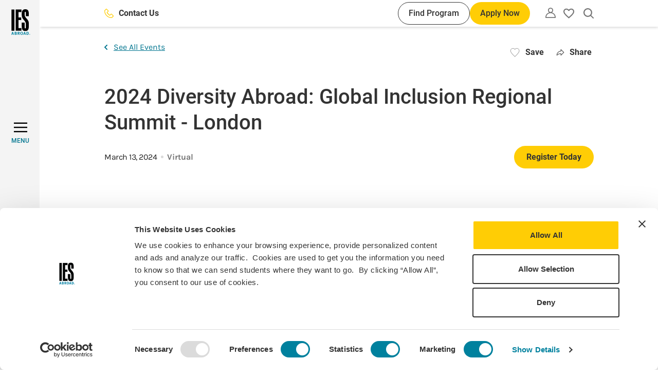

--- FILE ---
content_type: text/html; charset=UTF-8
request_url: https://www.iesabroad.org/events/2024-diversity-abroad-global-inclusion-regional-summit-london
body_size: 137526
content:
<!DOCTYPE html>
<html lang="en" dir="ltr" prefix="og: https://ogp.me/ns#">
  <head>
    <meta charset="utf-8" />
<noscript><style>form.antibot * :not(.antibot-message) { display: none !important; }</style>
</noscript><meta name="description" content="Diversity Abroad is hosting its inaugural Global Inclusion Regional Summit (GIRS), a multi-day event in London, United Kingdom at London Metropolitan University from March 13-15, 2024. As a long-time partner and Premier Sponsor of the Summit, IES Abroad has joined with Diversity Abroad to enhance global education and change, while promoting inclusive practices to support diversifying the field of International Education." />
<link rel="canonical" href="https://www.iesabroad.org/events/2024-diversity-abroad-global-inclusion-regional-summit-london" />
<link rel="image_src" href="/sites/default/files/2024-01/Diversity%20Abroad%20Event%20Page%20Image.png" />
<meta property="og:site_name" content="IES Abroad" />
<meta property="og:url" content="https://www.iesabroad.org/events/2024-diversity-abroad-global-inclusion-regional-summit-london" />
<meta property="og:title" content="2024 Diversity Abroad: Global Inclusion Regional Summit - London | IES Abroad" />
<meta property="og:description" content="Diversity Abroad is hosting its inaugural Global Inclusion Regional Summit (GIRS), a multi-day event in London, United Kingdom at London Metropolitan University from March 13-15, 2024. As a long-time partner and Premier Sponsor of the Summit, IES Abroad has joined with Diversity Abroad to enhance global education and change, while promoting inclusive practices to support diversifying the field of International Education." />
<meta property="og:image" content="https://www.iesabroad.org/sites/default/files/2024-01/Diversity%20Abroad%20Event%20Page%20Image.png" />
<meta property="og:image:width" content="1366" />
<meta property="og:image:height" content="768" />
<meta property="og:image:alt" content="2023 Diversity Abroad GIRS IMIS Banner w Host" />
<meta name="Generator" content="Drupal 10 (https://www.drupal.org)" />
<meta name="MobileOptimized" content="width" />
<meta name="HandheldFriendly" content="true" />
<meta name="viewport" content="width=device-width, initial-scale=1.0" />
<script data-cfasync="false" type="text/javascript" id="vwoCode">window._vwo_code || (function () {
      var account_id=1021681,
      version=2.1,
      settings_tolerance=2000,
      hide_element='body',
      hide_element_style='opacity:0 !important;filter:alpha(opacity=0) !important;background:none !important;transition:none !important;',
      /* DO NOT EDIT BELOW THIS LINE */
      f=false,w=window,d=document,v=d.querySelector('#vwoCode'),cK='_vwo_'+account_id+'_settings',cc={};try{var c=JSON.parse(localStorage.getItem('_vwo_'+account_id+'_config'));cc=c&&typeof c==='object'?c:{}}catch(e){}var stT=cc.stT==='session'?w.sessionStorage:w.localStorage;code={nonce:v&&v.nonce,library_tolerance:function(){return typeof library_tolerance!=='undefined'?library_tolerance:undefined},settings_tolerance:function(){return cc.sT||settings_tolerance},hide_element_style:function(){return'{'+(cc.hES||hide_element_style)+'}'},hide_element:function(){if(performance.getEntriesByName('first-contentful-paint')[0]){return''}return typeof cc.hE==='string'?cc.hE:hide_element},getVersion:function(){return version},finish:function(e){if(!f){f=true;var t=d.getElementById('_vis_opt_path_hides');if(t)t.parentNode.removeChild(t);if(e)(new Image).src='https://dev.visualwebsiteoptimizer.com/ee.gif?a='+account_id+e}},finished:function(){return f},addScript:function(e){var t=d.createElement('script');t.type='text/javascript';if(e.src){t.src=e.src}else{t.text=e.text}v&&t.setAttribute('nonce',v.nonce);d.getElementsByTagName('head')[0].appendChild(t)},load:function(e,t){var n=this.getSettings(),i=d.createElement('script'),r=this;t=t||{};if(n){i.textContent=n;d.getElementsByTagName('head')[0].appendChild(i);if(!w.VWO||VWO.caE){stT.removeItem(cK);r.load(e)}}else{var o=new XMLHttpRequest;o.open('GET',e,true);o.withCredentials=!t.dSC;o.responseType=t.responseType||'text';o.onload=function(){if(t.onloadCb){return t.onloadCb(o,e)}if(o.status===200||o.status===304){_vwo_code.addScript({text:o.responseText})}else{_vwo_code.finish('&e=loading_failure:'+e)}};o.onerror=function(){if(t.onerrorCb){return t.onerrorCb(e)}_vwo_code.finish('&e=loading_failure:'+e)};o.send()}},getSettings:function(){try{var e=stT.getItem(cK);if(!e){return}e=JSON.parse(e);if(Date.now()>e.e){stT.removeItem(cK);return}return e.s}catch(e){return}},init:function(){if(d.URL.indexOf('__vwo_disable__')>-1)return;var e=this.settings_tolerance();w._vwo_settings_timer=setTimeout(function(){_vwo_code.finish();stT.removeItem(cK)},e);var t;if(this.hide_element()!=='body'){t=d.createElement('style');var n=this.hide_element(),i=n?n+this.hide_element_style():'',r=d.getElementsByTagName('head')[0];t.setAttribute('id','_vis_opt_path_hides');v&&t.setAttribute('nonce',v.nonce);t.setAttribute('type','text/css');if(t.styleSheet)t.styleSheet.cssText=i;else t.appendChild(d.createTextNode(i));r.appendChild(t)}else{t=d.getElementsByTagName('head')[0];var i=d.createElement('div');i.style.cssText='z-index: 2147483647 !important;position: fixed !important;left: 0 !important;top: 0 !important;width: 100% !important;height: 100% !important;background: white !important;display: block !important;';i.setAttribute('id','_vis_opt_path_hides');i.classList.add('_vis_hide_layer');t.parentNode.insertBefore(i,t.nextSibling)}var o=window._vis_opt_url||d.URL,s='https://dev.visualwebsiteoptimizer.com/j.php?a='+account_id+'&u='+encodeURIComponent(o)+'&vn='+version;if(w.location.search.indexOf('_vwo_xhr')!==-1){this.addScript({src:s})}else{this.load(s+'&x=true')}}};w._vwo_code=code;code.init();})();</script>
<link rel="icon" href="/themes/custom/ies_theme/favicon.ico" type="image/vnd.microsoft.icon" />
<script>window.a2a_config=window.a2a_config||{};a2a_config.callbacks=[];a2a_config.overlays=[];a2a_config.templates={};a2a_config.icon_color = "transparent,#757575";
a2a_config.onclick = 1;
a2a_config.num_services = 5;
a2a_config.prioritize = [ 'x', 'linkedin', 'facebook', 'email', 'copy_link'];
a2a_config.orientation = "down";

a2a_config.callbacks.push({
  share: function (data) {
    const title = document.title

    window.dataLayer = window.dataLayer || [];
    window.dataLayer.push({
      'event': 'in-pagenavShare',
      'eventCategory': 'In-Page Navigation',
      'eventAction': 'Selected share icon',
      'eventLabel': 'Saved on: ' + title + ' | Shared to: ' + data.service,
      'eventValue': undefined,
      'eventOrigin': 'front-end',
      'eventVars': {
        'shareDestination': data.service,
      }
    });
  }
});</script>
<style>#a2apage_show_more_less { display: none; }</style>

    <title>2024 Diversity Abroad: Global Inclusion Regional Summit - London | IES Abroad</title>
    <link rel="stylesheet" media="all" href="/sites/default/files/css/css_XSLL59WC86Y38uMqkFiZhnMOREpzt7NBmmNbqTpJAgY.css?delta=0&amp;language=en&amp;theme=ies_theme&amp;include=eJxFylEKgCAQRdENmS4pnjllYSrzRqjd91P0dzlcpGQN9Q54w6_aqrmlqYSko6N4HLjcLpwtyylhKy2iTCDF6DoUm6JnfvsvftQ-YtmZJTneNDlDBOUBeHUtmw" />
<link rel="stylesheet" media="all" href="//cdnjs.cloudflare.com/ajax/libs/tippy.js/6.3.7/tippy.min.css" />
<link rel="stylesheet" media="all" href="/sites/default/files/css/css_44Lw00l6X-i6FUwgyhtWDnJXtHrBjQ5fJWeAKiu81tU.css?delta=2&amp;language=en&amp;theme=ies_theme&amp;include=eJxFylEKgCAQRdENmS4pnjllYSrzRqjd91P0dzlcpGQN9Q54w6_aqrmlqYSko6N4HLjcLpwtyylhKy2iTCDF6DoUm6JnfvsvftQ-YtmZJTneNDlDBOUBeHUtmw" />

    <script type="application/json" data-drupal-selector="drupal-settings-json">{"path":{"baseUrl":"\/","pathPrefix":"","currentPath":"node\/25500","currentPathIsAdmin":false,"isFront":false,"currentLanguage":"en"},"pluralDelimiter":"\u0003","suppressDeprecationErrors":true,"gtag":{"tagId":"","consentMode":false,"otherIds":[],"events":[],"additionalConfigInfo":[]},"ajaxPageState":{"libraries":"eJxdzGsKwyAQBOAL-ThSGONWLUZldxOa2zeUQm3-LDMfzCJG7Winxze4B_emJkJRcRL7QBlH6Swm9Z4qLYrk03Xu3eGJ1z9uppAsmmkjn2oPqBYipDL5lXhYIfCaJ27QcpCVDKaJmbCqxRj2MvPZLmvn25sBRmKMLD7yPlDdT9zexh5qkUzRyClKmw8QegOCAGa5","theme":"ies_theme","theme_token":null},"ajaxTrustedUrl":[],"gtm":{"tagId":null,"settings":{"data_layer":"dataLayer","include_classes":false,"allowlist_classes":"","blocklist_classes":"","include_environment":false,"environment_id":"","environment_token":""},"tagIds":["GTM-KPRSJHT"]},"dataLayer":{"defaultLang":"en","languages":{"en":{"id":"en","name":"English","direction":"ltr","weight":0}}},"vwo":{"id":1021681,"timeout_setting":2000,"usejquery":"false","testnull":null},"user":{"uid":0,"permissionsHash":"8514af026a166a79f7415c797370bdf7a24d8741b20d760da7395812172aa9d3"}}</script>
<script src="/sites/default/files/js/js_jjRvhcoaBkKna74XgMjddB6vDEsdI_lD3lCOCy6EWT8.js?scope=header&amp;delta=0&amp;language=en&amp;theme=ies_theme&amp;include=eJxdzFEOwyAMA9ALQTkSciEDJtqgJKrW2w9N-2j7E9lPcpCzMfYz4B-Wl_BuLsPQcZKElSqOxqKuMJdO0VBCmefZF7zxuePmGmm0ShuF0nlF91Al04vPJMMrQVK98A5rB3mtELqwEJJ5jOGnud82Jpb7my9c5VHq"></script>
<script src="/modules/contrib/google_tag/js/gtag.js?t9n4xb"></script>
<script src="/modules/contrib/google_tag/js/gtm.js?t9n4xb"></script>

  </head>
  <body class="path-node page-node-type-event">
        <div role="banner">
      <a href="#main-content" aria-label="Skip to main content" class="visually-hidden focusable skip-link">
        Skip to main content
      </a>
    </div>
    <noscript><iframe src="https://www.googletagmanager.com/ns.html?id=GTM-KPRSJHT"
                  height="0" width="0" style="display:none;visibility:hidden"></iframe></noscript>

      <div class="dialog-off-canvas-main-canvas" data-off-canvas-main-canvas>
    
<div  class="layout-container" >
  <div>
    <header
      id="top-navbar"
      role="banner"
      class="header bg-white shadow-default py-10"
      data-menu-open="false"
      data-menu-level="0">

      <div class="container h-full">
          <div class="region region-header flex items-center justify-end h-full">
    <div class="hidden lg:flex items-center flex-grow mr-30 xl:mr-40">
      
  <a  class="button button--clear fill-yellow-default button-contact-us" href="/contact" tabindex="0" aria-label="Contact Us"">
      <svg width="24" height="24" xmlns="http://www.w3.org/2000/svg" viewBox="0 0 35 35"><path d="M34,25.47l-5.79-5.79A2.76,2.76,0,0,0,25.15,19a2.8,2.8,0,0,0-.95.64L20.47,23.3c-.19.22-.37.22-.57,0L11.78,15a.38.38,0,0,1-.13-.22.43.43,0,0,1,0-.16.27.27,0,0,1,.09-.12l3.64-3.67a2.83,2.83,0,0,0,.85-2.05,3,3,0,0,0-.85-2.06L9.59,1A2.89,2.89,0,0,0,5.5,1l-4,4A4.64,4.64,0,0,0,.14,8a25.33,25.33,0,0,0,7.91,19,25.75,25.75,0,0,0,8.21,5.8,25.29,25.29,0,0,0,9.8,2.18l1,0a4.47,4.47,0,0,0,3-1.33l4-4A2.93,2.93,0,0,0,34,25.47Zm-1.77,2.32-4,4a2.11,2.11,0,0,1-1.36.61A22.78,22.78,0,0,1,9.8,25.16a22.76,22.76,0,0,1-7.22-17,2.16,2.16,0,0,1,.61-1.37l4-4a.42.42,0,0,1,.3-.12l.14,0a.25.25,0,0,1,.13.09l5.82,5.72a.3.3,0,0,1,.09.3.43.43,0,0,1,0,.16.24.24,0,0,1-.09.15L9.89,12.63a2.94,2.94,0,0,0,0,4.1L18.18,25a2.89,2.89,0,0,0,4.09,0l3.67-3.65a.25.25,0,0,1,.12-.11.22.22,0,0,1,.16,0,.35.35,0,0,1,.13.14.25.25,0,0,1,.12.11l5.79,5.78a.45.45,0,0,1,.12.29A.4.4,0,0,1,32.26,27.79Z"/></svg>
        Contact Us
    </a>
      <div class="flex ml-auto gap-10">
        
  <a  class="button button--small button--secondary button-find-program" href="/programs" tabindex="0" aria-label="Find Program"">
        Find Program
    </a>
        
  <button  class="button button--small js-apply-now js-hide-apply" tabindex="0">
              Apply Now
      </button>
      </div>
    </div>
    <div id="block-sitebranding" class="block block-system block-system-branding-block">
  
    
        <a href="/" aria-label="Home" rel="home">
      <svg width="37" height="50" viewBox="0 0 37 50" fill="none" xmlns="http://www.w3.org/2000/svg">
<g clip-path="url(#clip0_1001_103317)">
<path fill-rule="evenodd" clip-rule="evenodd" d="M1.92926 43.9158L0 49.8149H1.24354L1.65746 48.4183H3.37532L3.79102 49.8149H5.05943L3.20656 43.9158H1.92926ZM1.93815 47.4411C2.06428 47.0519 2.14067 46.7712 2.25081 46.3483C2.36095 45.9254 2.52972 45.2147 2.52972 45.2147C2.52972 45.2147 2.70736 45.9841 2.76599 46.2559C2.8939 46.8227 3.08753 47.4411 3.08753 47.4411H1.93815Z" fill="#00819E"/>
<path fill-rule="evenodd" clip-rule="evenodd" d="M6.50586 43.9339V49.8152H8.35873C8.68028 49.8152 8.92543 49.8063 9.11019 49.7974C10.1441 49.7512 10.6593 48.9854 10.6593 48.1734C10.6593 47.404 10.2205 46.9048 9.49213 46.6933C9.6948 46.6432 9.87941 46.5373 10.0251 46.3877C10.1565 46.2613 10.2599 46.1087 10.3285 45.9397C10.397 45.7707 10.4292 45.5892 10.423 45.4069C10.4288 45.2073 10.3892 45.009 10.307 44.8271C10.2248 44.6452 10.1023 44.4843 9.94869 44.3568C9.59339 44.0441 9.22211 43.9339 8.50263 43.9339H6.50586ZM7.67301 44.9414H8.35873C8.52556 44.9324 8.69245 44.9578 8.84905 45.016C8.9558 45.0728 9.0443 45.1587 9.10433 45.2637C9.16437 45.3687 9.1935 45.4886 9.18835 45.6095C9.18809 45.7265 9.16029 45.8419 9.10721 45.9462C9.05413 46.0505 8.97725 46.1409 8.8828 46.21C8.72199 46.2758 8.54775 46.302 8.37472 46.2864H7.66413L7.67301 44.9414ZM7.689 47.2637H8.42624C8.58014 47.2546 8.73446 47.2714 8.8828 47.3134C9.14572 47.3898 9.31448 47.6954 9.31448 48.033C9.3167 48.1627 9.2905 48.2914 9.23771 48.4099C9.18492 48.5283 9.10683 48.6338 9.00893 48.7189C8.84662 48.825 8.653 48.8727 8.45999 48.8539H7.689V47.2637Z" fill="#00819E"/>
<path fill-rule="evenodd" clip-rule="evenodd" d="M12.3574 43.9339V49.8152H13.5175V47.3614C13.5788 47.3691 13.6387 47.3859 13.6951 47.4112C13.9065 47.5053 14.0859 47.7932 14.6686 48.8504C14.8978 49.2662 14.9902 49.4261 15.2193 49.8152H16.6139C16.6139 49.8152 15.548 47.9531 15.1927 47.5302C15.1244 47.4361 15.0417 47.3533 14.9475 47.285C15.6759 47.269 16.2586 46.5405 16.2586 45.6592C16.2586 44.6286 15.5729 43.9339 14.5336 43.9339H12.3574ZM13.5175 44.8809H13.9403C14.1661 44.8733 14.3916 44.9021 14.6082 44.9662C14.8871 45.0675 15.031 45.3216 15.031 45.6859C15.035 45.7947 15.017 45.9033 14.9779 46.005C14.9388 46.1067 14.8795 46.1994 14.8036 46.2775C14.642 46.4215 14.4217 46.473 13.9154 46.473H13.5175V44.8809Z" fill="#00819E"/>
<path fill-rule="evenodd" clip-rule="evenodd" d="M20.0739 43.8576C19.6503 43.8532 19.232 43.952 18.8552 44.1455C18.0096 44.611 17.5264 45.6273 17.5264 46.896C17.4999 47.6796 17.739 48.4492 18.205 49.0797C18.6527 49.6625 19.2265 49.9077 20.1165 49.9077C20.5258 49.9264 20.9324 49.8331 21.2926 49.6377C22.147 49.1721 22.6036 48.1736 22.6036 46.8445C22.6036 45.0001 21.639 43.8576 20.0739 43.8576ZM20.0561 44.7709C20.2856 44.7676 20.5099 44.8385 20.6959 44.9729C20.8818 45.1074 21.0194 45.2983 21.0883 45.5172C21.2054 45.9616 21.2569 46.4207 21.241 46.88C21.241 48.3779 20.8857 49.0122 20.0739 49.0122C19.8241 49.0218 19.5778 48.9501 19.3722 48.8079C19.0169 48.5556 18.8392 47.9195 18.8392 46.9049C18.8392 46.1942 18.9334 45.6771 19.1359 45.2969C19.2276 45.1365 19.3607 45.0039 19.5214 44.9129C19.6821 44.8219 19.8644 44.7759 20.049 44.7798" fill="#00819E"/>
<path fill-rule="evenodd" clip-rule="evenodd" d="M25.2079 43.9158L23.2715 49.8149H24.515L24.9289 48.4183H26.6557L27.0696 49.8149H28.338L26.4851 43.9158H25.2079ZM25.2256 47.4411C25.3517 47.0519 25.4281 46.7712 25.5383 46.3483C25.6484 45.9254 25.8172 45.2147 25.8172 45.2147C25.8172 45.2147 25.9948 45.9841 26.0552 46.2559C26.1814 46.8227 26.3768 47.4411 26.3768 47.4411H25.2256Z" fill="#00819E"/>
<path fill-rule="evenodd" clip-rule="evenodd" d="M29.6162 43.9339V49.8152H31.0374C31.3927 49.8152 31.6645 49.7974 31.8848 49.7814C32.1679 49.7487 32.4409 49.6565 32.6859 49.5107C32.9308 49.3649 33.1422 49.169 33.306 48.9357C33.7174 48.3371 33.9249 47.6218 33.8975 46.8959C33.8975 45.8298 33.6364 45.0853 33.0928 44.5522C32.7504 44.207 32.2936 43.999 31.8084 43.9677C31.5703 43.9517 31.1227 43.9339 30.7834 43.9339H29.6162ZM30.8171 44.865H31.3589C31.5448 44.8489 31.7313 44.8866 31.8963 44.9736C32.0614 45.0605 32.1979 45.193 32.2898 45.3554C32.5261 45.7445 32.5847 46.3202 32.5847 47.006C32.5847 48.2498 32.2294 48.8504 31.4513 48.8504H30.8171V44.865Z" fill="#00819E"/>
<path d="M6.03848 0.543884H0.296875V41.8356H6.03848V0.543884Z" fill="black"/>
<path d="M8.39355 41.8356H19.6369V36.8179H13.954V20.9188H19.3349V15.901H13.954V5.56165H19.6369V0.543884H8.39355V41.8356Z" fill="black"/>
<path d="M34.1082 13.6034V10.4051C34.1082 3.38486 32.7723 0 27.2102 0C22.6179 0 20.3209 2.78074 20.3209 8.16098V10.3998C20.3209 15.8404 21.5911 17.6528 24.5507 21.0394C27.2723 24.1222 28.3595 25.6326 28.3595 30.5917V34.2182C28.3595 36.2136 28.2991 37.301 27.1515 37.301C26.0039 37.301 26.0021 36.0928 26.0021 34.2182V26.1194H20.3174V32.0434C20.3174 39.0565 21.6462 42.3827 27.2066 42.3827C32.7137 42.3827 34.0994 39.1169 34.0994 32.0434V28.2942C34.0994 23.0952 32.2252 20.979 29.2016 17.4716C27.45 15.4176 26.0039 14.1471 26.0039 10.2168V8.10057C26.0039 6.16738 26.0039 5.01777 27.1533 5.01777C28.3027 5.01777 28.3613 6.22779 28.3613 8.10057V13.6087L34.1082 13.6034Z" fill="black"/>
<path d="M35.6668 47.9586C35.8692 47.9572 36.0675 48.016 36.2364 48.1274C36.4054 48.2389 36.5374 48.3981 36.6158 48.5848C36.6941 48.7714 36.7153 48.9772 36.6765 49.1759C36.6378 49.3746 36.5409 49.5573 36.3981 49.7008C36.2554 49.8443 36.0732 49.9422 35.8747 49.982C35.6763 50.0218 35.4705 50.0017 35.2834 49.9243C35.0964 49.8469 34.9366 49.7157 34.8242 49.5473C34.7119 49.3789 34.6521 49.1809 34.6524 48.9785C34.6505 48.8445 34.6754 48.7114 34.7257 48.5872C34.7759 48.463 34.8505 48.35 34.945 48.255C35.0395 48.16 35.152 48.0848 35.276 48.0339C35.3999 47.983 35.5328 47.9574 35.6668 47.9586ZM35.6668 48.1185C35.4944 48.1096 35.3234 48.1526 35.1757 48.242C35.028 48.3313 34.9104 48.4628 34.8382 48.6196C34.766 48.7765 34.7424 48.9513 34.7706 49.1216C34.7987 49.292 34.8772 49.4499 34.996 49.5752C35.1148 49.7004 35.2684 49.7872 35.437 49.8243C35.6055 49.8614 35.7814 49.8471 35.9417 49.7832C36.1021 49.7194 36.2396 49.6089 36.3366 49.4661C36.4336 49.3233 36.4856 49.1547 36.4858 48.9821C36.4891 48.8715 36.4705 48.7613 36.4311 48.658C36.3916 48.5546 36.3321 48.4601 36.256 48.3798C36.1799 48.2995 36.0886 48.2351 35.9875 48.1903C35.8864 48.1454 35.7774 48.121 35.6668 48.1185ZM35.4714 49.5737H35.2938V48.4383C35.4 48.4206 35.5076 48.4117 35.6153 48.4117C35.7397 48.4021 35.864 48.432 35.9706 48.497C36.0066 48.5243 36.035 48.5604 36.0533 48.6017C36.0717 48.643 36.0793 48.6883 36.0754 48.7333C36.0756 48.7977 36.0536 48.8602 36.0132 48.9104C35.9728 48.9605 35.9163 48.9952 35.8534 49.0087V49.0176C35.9528 49.0354 36.0203 49.126 36.0434 49.293C36.0525 49.3899 36.0771 49.4847 36.1163 49.5737H35.9209C35.8769 49.4829 35.8504 49.3847 35.8427 49.2841C35.8413 49.2545 35.8337 49.2255 35.8204 49.199C35.807 49.1725 35.7883 49.1491 35.7653 49.1304C35.7424 49.1116 35.7157 49.0979 35.6871 49.0901C35.6585 49.0823 35.6286 49.0806 35.5993 49.0851H35.4714V49.5737ZM35.4714 48.9447H35.6029C35.7539 48.9447 35.88 48.8914 35.88 48.7511C35.88 48.6516 35.8072 48.5503 35.6029 48.5503C35.5588 48.55 35.5148 48.5536 35.4714 48.5609V48.9447Z" fill="#00819E"/>
</g>
<defs>
<clipPath id="clip0_1001_103317">
<rect width="36.6667" height="50" fill="white"/>
</clipPath>
</defs>
</svg>
    </a>
      
</div>
<nav class="block-utility-nav relative leading-none" role="navigation"
     aria-labelledby="block-utility-menu" id="block-utility">
  <button class="js-utility-toggle utility-menu-button button--clear" aria-label="Utility"
          aria-expanded="false">
    <svg width="20" height="20" viewBox="0 0 18 18" xmlns="http://www.w3.org/2000/svg"><path d="M15.3523 10.5698C14.2717 9.51018 12.9392 8.74307 11.4802 8.34071C12.3034 7.80588 12.9316 7.01931 13.2712 6.09828C13.6108 5.17726 13.6436 4.17113 13.3647 3.22994C13.0858 2.28876 12.5101 1.46294 11.7236 0.875643C10.937 0.288347 9.98164 0 9 0C8.01836 0 7.06301 0.288347 6.27644 0.875643C5.48986 1.46294 4.91419 2.28876 4.63529 3.22994C4.35638 4.17113 4.38917 5.17726 4.72878 6.09828C5.06839 7.01931 5.69661 7.80588 6.51977 8.34071C5.06081 8.74307 3.72828 9.51018 2.64767 10.5698C1.81065 11.3875 1.14531 12.3641 0.690655 13.4423C0.236004 14.5205 0.0011966 15.6787 0 16.8488C0 16.9849 0 17.1314 0 17.2675C0.0102173 17.4641 0.0921195 17.6503 0.230233 17.7907C0.300037 17.8611 0.38322 17.9168 0.474881 17.9545C0.566542 17.9923 0.664829 18.0113 0.763953 18.0105H17.2256C17.3247 18.0113 17.423 17.9923 17.5147 17.9545C17.6063 17.9168 17.6895 17.8611 17.7593 17.7907C17.8974 17.6503 17.9793 17.4641 17.9895 17.2675C17.9895 17.1314 17.9895 16.9849 17.9895 16.8488C17.9897 15.6794 17.7565 14.5217 17.3037 13.4435C16.8509 12.3654 16.1875 11.3884 15.3523 10.5698ZM9 9.52327C10.9464 9.5328 12.8165 10.2809 14.2326 11.6163C15.5142 12.882 16.2789 14.5794 16.3779 16.3779H1.58023C1.67921 14.5794 2.44395 12.882 3.72558 11.6163C5.15213 10.271 7.03916 9.52216 9 9.52327ZM9 1.51745C9.59224 1.51955 10.1706 1.69669 10.6625 2.0266C11.1543 2.35652 11.5377 2.82448 11.7643 3.37165C11.9909 3.91882 12.0507 4.52077 11.9361 5.10183C11.8216 5.68289 11.5378 6.21712 11.1205 6.63735C10.7032 7.05757 10.1709 7.34504 9.59066 7.46361C9.01041 7.58217 8.40805 7.52654 7.85932 7.30372C7.3106 7.08089 6.84 6.70081 6.50669 6.21126C6.17338 5.72171 5.99224 5.14455 5.98605 4.55234C5.99155 3.75565 6.31119 2.99332 6.87553 2.43095C7.43986 1.86857 8.2033 1.52019 9 1.51745Z"/></svg>
  </button>
  <div class="utility-navigation-arrow hidden" aria-hidden="true"></div>

      <div class="js-utility-nav utility-navigation hidden" aria-hidden="true">
      
        <ul class="menu-utility">
                      <li class="menu-utility__item">
          <a href="/create-an-account" class="menu-utility__link" data-drupal-link-system-path="create-an-account">Create an Account</a>
        </li>
                      <li class="menu-utility__item">
          <a href="/user/login" class="menu-utility__link" data-drupal-link-system-path="user/login">Log in</a>
        </li>
          </ul>
  


    </div>
  </nav>
<div id="block-myfavoritesbutton" class="block block-ies-account block-ies-account-my-favorites-button">
  
    
        <div class="flag flag-favorites action-flag relative">
    <button class="flag-button flag-button--disabled" aria-expanded="false">
      <span class="visually-hidden">Please create an account or login</span>
      <svg width="18" height="17" viewBox="0 0 18 17" fill="none" xmlns="http://www.w3.org/2000/svg">
  <path
    d="M9.09 14.48L9 14.57L8.901 14.48C4.626 10.601 1.8 8.03599 1.8 5.43499C1.8 3.63499 3.15 2.28499 4.95 2.28499C6.336 2.28499 7.686 3.18499 8.163 4.40899H9.837C10.314 3.18499 11.664 2.28499 13.05 2.28499C14.85 2.28499 16.2 3.63499 16.2 5.43499C16.2 8.03599 13.374 10.601 9.09 14.48ZM13.05 0.484985C11.484 0.484985 9.981 1.21399 9 2.35699C8.019 1.21399 6.516 0.484985 4.95 0.484985C2.178 0.484985 0 2.65399 0 5.43499C0 8.82798 3.06 11.609 7.695 15.812L9 17L10.305 15.812C14.94 11.609 18 8.82798 18 5.43499C18 2.65399 15.822 0.484985 13.05 0.484985Z"
    fill="#757575"/>
</svg>
      <span class="hidden">My favorites</span>
    </button>
  </div>

  </div>
<div id="block-searchalgoliablock" class="block block-iesrp-core block-iesrp-core-algolia-block ml-24">
      


<div class="global-search-controls">
    <button class="button--clear js-button-global-search-open button-global-search-open">
        <span class="visually-hidden">Open search</span>
        <svg width="18" height="18" viewBox="0 0 18 18" xmlns="http://www.w3.org/2000/svg">
<path fill-rule="evenodd" clip-rule="evenodd" d="M15.2328 7.6164C15.2328 6.11002 14.7861 4.63747 13.9492 3.38496C13.1123 2.13245 11.9228 1.15623 10.531 0.579766C9.13933 0.00329998 7.60793 -0.14753 6.1305 0.14635C4.65307 0.44023 3.29596 1.16562 2.23079 2.23079C1.16562 3.29597 0.440229 4.65308 0.14635 6.13051C-0.14753 7.60795 0.00329998 9.13935 0.579765 10.5311C1.15623 11.9228 2.13244 13.1123 3.38495 13.9492C4.63746 14.7861 6.11 15.2328 7.61638 15.2328C9.33322 15.231 10.9901 14.6502 12.3254 13.5987L16.4609 17.73C16.5445 17.8149 16.644 17.8825 16.7537 17.9288C16.8639 17.9753 16.9821 17.9995 17.1017 18L17.1057 18C17.3437 17.9966 17.5708 17.8995 17.7377 17.7297C17.9057 17.5606 18 17.3319 18 17.0935C18 16.8549 17.905 16.6255 17.7367 16.4563L13.5999 12.3238C14.6506 10.9888 15.231 9.33255 15.2328 7.6164ZM17.5825 17.5764C17.7102 17.4481 17.7818 17.2745 17.7818 17.0935C17.7818 16.9126 17.7102 16.739 17.5825 16.6107L13.4618 12.4942C13.4618 12.4942 13.4618 12.4942 13.4618 12.4942L17.5825 16.6107C17.7102 16.739 17.7818 16.9126 17.7818 17.0935C17.7818 17.2745 17.7102 17.4481 17.5825 17.5764ZM12.0787 11.3849C12.0787 11.3849 12.0788 11.3849 12.0787 11.3849V11.3849ZM11.3848 12.0788C11.3848 12.0788 11.3848 12.0788 11.3848 12.0788V12.0788ZM4.49262 2.94135C5.41725 2.32352 6.50433 1.99376 7.61638 1.99376C9.1076 1.99376 10.5377 2.58614 11.5922 3.64059C12.6466 4.69504 13.239 6.12518 13.239 7.6164C13.239 8.72845 12.9092 9.81553 12.2914 10.7402C11.6736 11.6648 10.7955 12.3855 9.76807 12.811C8.74067 13.2366 7.61015 13.3479 6.51946 13.131C5.42878 12.914 4.42692 12.3785 3.64059 11.5922C2.85425 10.8059 2.31874 9.804 2.10179 8.71332C1.88484 7.62263 1.99619 6.49211 2.42175 5.46471C2.84732 4.43731 3.56798 3.55917 4.49262 2.94135Z"/>
</svg>
    </button>
    <button class="button--clear js-button-global-search-close button-global-search-close">
        <span class="font-roboto font-medium hidden md:inline">Close</span>
        <svg viewBox="0 0 25 25" xmlns="http://www.w3.org/2000/svg">
<path fill-rule="evenodd" clip-rule="evenodd" d="M14.501 12.369L24.7487 2.12132L22.6274 0L12.3797 10.2477L2.14257 0.0105896L0.0212513 2.13191L10.2584 12.369L0 22.6274L2.12132 24.7487L12.3797 14.4904L22.6487 24.7593L24.77 22.638L14.501 12.369Z"/>
</svg>
    </button>
</div>

<div  class="iesrp-search iesrp-search--global-search bg-yellow-default py-20 hidden">
    <div class="container flex flex-col gap-24 justify-center items-center h-full">
        <div class="iesrp-search__illustration">
            <svg width="1072" height="224" viewBox="0 0 1072 224" fill="none" xmlns="http://www.w3.org/2000/svg">
<path d="M1 0C1 0 5.02563 158.862 116.132 177.409C227.238 195.957 268.299 30.0058 409.999 45.1588C551.7 60.3118 544.502 213.232 659.585 221.762C733.152 227.214 781.963 163.664 847.177 170.958C1005.79 188.699 1056.51 71.7702 1071 2.41922" stroke="#D51D54" stroke-opacity="0.3" stroke-width="2" stroke-miterlimit="10" stroke-linecap="round" stroke-dasharray="11.65 11.65"/>
<path d="M793.879 195.222L795.401 180.967L803.322 177.861C803.753 177.693 804.151 177.438 804.488 177.115C804.824 176.791 805.093 176.406 805.275 175.986V175.986C805.553 175.341 805.581 174.638 805.354 174.018C805.126 173.398 804.659 172.906 804.047 172.642V172.642C803.647 172.47 803.207 172.388 802.756 172.401C802.305 172.414 801.854 172.522 801.432 172.717L793.693 176.312L783.527 167.048C782.948 166.522 782.166 166.25 781.341 166.288C780.515 166.325 779.708 166.67 779.082 167.252C778.841 167.476 778.681 167.77 778.629 168.082C778.578 168.393 778.639 168.703 778.801 168.957L785.861 179.946L776.626 184.232L774.176 181.812C773.995 181.636 773.777 181.499 773.535 181.411C773.292 181.322 773.03 181.284 772.763 181.297C772.496 181.31 772.23 181.375 771.98 181.488C771.73 181.601 771.5 181.76 771.305 181.955C771.224 182.038 771.173 182.144 771.162 182.254C771.151 182.365 771.18 182.472 771.245 182.556L773.924 185.968L772.459 187.053C772.267 187.192 772.122 187.387 772.048 187.605C771.974 187.824 771.974 188.055 772.049 188.26C772.124 188.466 772.269 188.635 772.462 188.74C772.654 188.845 772.883 188.881 773.111 188.841L774.868 188.545L775.087 193.01C775.095 193.117 775.141 193.215 775.218 193.286C775.296 193.357 775.398 193.397 775.509 193.398C775.775 193.399 776.044 193.347 776.299 193.246C776.554 193.145 776.791 192.996 776.994 192.808C777.198 192.62 777.364 192.397 777.484 192.152C777.603 191.907 777.674 191.646 777.691 191.383L777.933 187.825L787.396 184.123L789.237 197.347C789.28 197.651 789.432 197.921 789.667 198.11C789.901 198.299 790.203 198.395 790.52 198.381C791.349 198.341 792.158 197.992 792.782 197.404C793.407 196.817 793.799 196.036 793.879 195.222Z" fill="#F3991D"/>
<path d="M71.083 45.3343C71.0784 43.4993 70.6805 41.6908 69.9209 40.0523C69.1612 38.4138 68.0607 36.9903 66.7067 35.895C65.3527 34.7996 63.7826 34.0625 62.1208 33.7421C60.4591 33.4218 58.7516 33.527 57.1338 34.0494C55.516 34.5718 54.0325 35.4971 52.801 36.7517C51.5695 38.0064 50.6239 39.5559 50.0394 41.2772C49.4548 42.9986 49.2473 44.8444 49.4334 46.6682C49.6195 48.4919 50.194 50.2434 51.1114 51.7836L58.7938 67.194C58.9314 67.4706 59.1351 67.7017 59.3836 67.8627C59.632 68.0237 59.9159 68.1088 60.2051 68.1088C60.4944 68.1088 60.7782 68.0237 61.0267 67.8627C61.2751 67.7017 61.4789 67.4706 61.6165 67.194L69.2923 51.7836C70.4544 49.8695 71.0768 47.6279 71.083 45.3343V45.3343ZM60.2318 50.3577C59.3177 50.3591 58.4238 50.0657 57.6631 49.5146C56.9025 48.9635 56.3093 48.1795 55.9586 47.2617C55.6079 46.3439 55.5154 45.3336 55.6929 44.3587C55.8705 43.3838 56.31 42.488 56.9558 41.7848C57.6017 41.0815 58.4249 40.6024 59.3213 40.408C60.2177 40.2136 61.147 40.3126 61.9916 40.6926C62.8362 41.0726 63.5582 41.7165 64.0661 42.5427C64.5741 43.3689 64.8452 44.3405 64.8452 45.3343C64.8452 46.6653 64.3594 47.942 63.4944 48.8838C62.6294 49.8257 61.4559 50.3558 60.2318 50.3577V50.3577Z" fill="#D51D54" fill-opacity="0.3"/>
</svg>
        </div>

        <span class="font-roboto text-32 font-medium leading-tight md:text-40">
      What are you looking for?
    </span>

        <div class="program-finder-search">
                        <div id="algolia-autocomplete-search" data-search-url="/search" data-search-index="prod_IES_search"
                 class="w-full"></div>
        </div>
    </div>
</div>

  </div>
<nav class="lg:hidden ml-24 leading-none" role="navigation" class="flex items-center" aria-labelledby="block-mainnavigation-menu" id="block-mainnavigation">
  <button class="js-menu-toggle menu-toggle button--clear" aria-label="Main navigation" aria-expanded="false">
    <span class="navigation-icon navigation-icon--open js-dL-mainmenuExpanded">
      <svg aria-hidden="true" width="33" height="24" viewBox="0 0 33 24" xmlns="http://www.w3.org/2000/svg"><path d="M33.0004 3.09379H0V0H33.0004V3.09379Z"/><path d="M33.0004 13.547H0V10.4532H33.0004V13.547Z"/><path d="M0 24H33.0004V20.9062H0V24Z" /></svg>
    </span>
    <span class="navigation-icon navigation-icon--close">
      <svg viewBox="0 0 25 25" xmlns="http://www.w3.org/2000/svg">
<path fill-rule="evenodd" clip-rule="evenodd" d="M14.501 12.369L24.7487 2.12132L22.6274 0L12.3797 10.2477L2.14257 0.0105896L0.0212513 2.13191L10.2584 12.369L0 22.6274L2.12132 24.7487L12.3797 14.4904L22.6487 24.7593L24.77 22.638L14.501 12.369Z"/>
</svg>
    </span>
  </button>

        <div class="js-main-nav main-navigation" aria-hidden="true">
      
          <ul class="menu-main menu-main-level-0">
                                            
  
  <li class="menu-item menu-item--0">
        

  <a
    class="menu__link text-white no-underline flex w-full items-center  js-dL-mainmenuSelected"
    href="/"
    data-menu-level="0"
  >
        <span>
      Home
    </span>
      </a>
              
  
  <div class="menu_link_content menu-link-contentmain view-mode-default menu-dropdown menu-dropdown-0 menu-type-default">
              
      </div>



      </li>
                                                
  
  <li class="menu-item menu-item--0 menu-item--expanded">
        

  <a
    class="menu__link text-white no-underline flex w-full items-center js-menu-item--expanded js-dL-mainmenuSelected"
    href=""
    data-menu-level="0"
  >
        <span>
      Study Abroad 101
    </span>
          <svg class="chevron" width="12" height="12" viewBox="0 0 12 12" xmlns="http://www.w3.org/2000/svg"><path d="M2 10.59L6.58 6L2 1.41L3.41 0L9.41 6L3.41 12L2 10.59Z"/></svg>
      </a>
              
  
  <div class="menu_link_content menu-link-contentmain view-mode-default menu-dropdown menu-dropdown-0 menu-type-default">
              
          <ul class="menu-main menu-main-level-1">
                    <li class="menu__heading lg:hidden">
    <h3 class="font-roboto font-bold text-18 text-white text-opacity-70 mt-15 mb-24">
      Study Abroad 101
    </h3>
    <div class="menu__go-back">
      <button class="js-go-back-menu button--link">
        <svg class="chevron" width="12" height="12" viewBox="0 0 12 12" xmlns="http://www.w3.org/2000/svg"><path d="M2 10.59L6.58 6L2 1.41L3.41 0L9.41 6L3.41 12L2 10.59Z"/></svg>
        <span>
                      Back to Menu
                  </span>
      </button>
    </div>
  </li>

          <li class="overflow-y-auto overflow-x-hidden">
            <ul>
                                                
  
  <li class="menu-item menu-item--1">
        

  <a
    class="menu__link text-white no-underline flex w-full items-center  js-dL-subnavmenuSelected"
    href="/study-abroad"
    data-menu-level="1"
  >
        <span>
      What is Study Abroad?
    </span>
      </a>
              
  
  <div class="menu_link_content menu-link-contentmain view-mode-default menu-dropdown menu-dropdown-1 menu-type-default">
              
      </div>



      </li>
                                                                
  
  <li class="menu-item menu-item--1">
        

  <a
    class="menu__link text-white no-underline flex w-full items-center  js-dL-subnavmenuSelected"
    href="/intern-abroad"
    data-menu-level="1"
  >
        <span>
      Internships Abroad
    </span>
      </a>
              
  
  <div class="menu_link_content menu-link-contentmain view-mode-default menu-dropdown menu-dropdown-1 menu-type-default">
              
      </div>



      </li>
                                                                
  
  <li class="menu-item menu-item--1">
        

  <a
    class="menu__link text-white no-underline flex w-full items-center  js-dL-subnavmenuSelected"
    href="/study-abroad/how-to-study-abroad"
    data-menu-level="1"
  >
        <span>
      How to Study Abroad
    </span>
      </a>
              
  
  <div class="menu_link_content menu-link-contentmain view-mode-default menu-dropdown menu-dropdown-1 menu-type-default">
              
      </div>



      </li>
                                                                
  
  <li class="menu-item menu-item--1 menu-item--collapsed">
        

  <a
    class="menu__link text-white no-underline flex w-full items-center  js-dL-subnavmenuSelected"
    href="/study-abroad/benefits"
    data-menu-level="1"
  >
        <span>
      Benefits of Study Abroad
    </span>
      </a>
              
  
  <div class="menu_link_content menu-link-contentmain view-mode-default menu-dropdown menu-dropdown-1 menu-type-default">
              
      </div>



      </li>
                                                                
  
  <li class="menu-item menu-item--1">
        

  <a
    class="menu__link text-white no-underline flex w-full items-center  js-dL-subnavmenuSelected"
    href="/study-abroad-housing"
    data-menu-level="1"
  >
        <span>
      Study Abroad Housing
    </span>
      </a>
              
  
  <div class="menu_link_content menu-link-contentmain view-mode-default menu-dropdown menu-dropdown-1 menu-type-default">
              
      </div>



      </li>
                                                                
  
  <li class="menu-item menu-item--1">
        

  <a
    class="menu__link text-white no-underline flex w-full items-center  js-dL-subnavmenuSelected"
    href="/study-abroad/whats-included"
    data-menu-level="1"
  >
        <span>
      What&#039;s Included
    </span>
      </a>
              
  
  <div class="menu_link_content menu-link-contentmain view-mode-default menu-dropdown menu-dropdown-1 menu-type-default">
              
      </div>



      </li>
                                                                
  
  <li class="menu-item menu-item--1">
        

  <a
    class="menu__link text-white no-underline flex w-full items-center  js-dL-subnavmenuSelected"
    href="/best-places-study-abroad"
    data-menu-level="1"
  >
        <span>
      Best Places to Study Abroad
    </span>
      </a>
              
  
  <div class="menu_link_content menu-link-contentmain view-mode-default menu-dropdown menu-dropdown-1 menu-type-default">
              
      </div>



      </li>
                                                                
  
  <li class="menu-item menu-item--1 mt-20 xl:mt-24">
        

  <a
    class="button button--secondary-inverted js-dL-subnavmenuSelected"
    href="/ambassadors"
    data-menu-level="1"
    data-menu-button="1"
  >
    Contact a Previous Student
  </a>
              
  
  <div class="menu_link_content menu-link-contentmain view-mode-default menu-dropdown menu-dropdown-1 menu-type-default">
              
      </div>



      </li>
                                          </ul>
          </li>
        
                
              </ul>
      

  

      </div>



      </li>
                                                
  
  <li class="menu-item menu-item--0 menu-item--expanded">
        

  <a
    class="menu__link text-white no-underline flex w-full items-center js-menu-item--expanded js-dL-mainmenuSelected"
    href=""
    data-menu-level="0"
  >
        <span>
      Destinations
    </span>
          <svg class="chevron" width="12" height="12" viewBox="0 0 12 12" xmlns="http://www.w3.org/2000/svg"><path d="M2 10.59L6.58 6L2 1.41L3.41 0L9.41 6L3.41 12L2 10.59Z"/></svg>
      </a>
              
  
  <div class="menu_link_content menu-link-contentmain view-mode-default menu-dropdown menu-dropdown-0 menu-type-default">
              
          <ul class="menu-main menu-main-level-1">
                    <li class="menu__heading lg:hidden">
    <h3 class="font-roboto font-bold text-18 text-white text-opacity-70 mt-15 mb-24">
      Destinations
    </h3>
    <div class="menu__go-back">
      <button class="js-go-back-menu button--link">
        <svg class="chevron" width="12" height="12" viewBox="0 0 12 12" xmlns="http://www.w3.org/2000/svg"><path d="M2 10.59L6.58 6L2 1.41L3.41 0L9.41 6L3.41 12L2 10.59Z"/></svg>
        <span>
                      Back to Menu
                  </span>
      </button>
    </div>
  </li>

          <li class="overflow-y-auto overflow-x-hidden">
            <ul>
                                                
  
  <li class="menu-item menu-item--1 menu-item--expanded">
        

  <a
    class="menu__link text-white no-underline flex w-full items-center js-menu-item--expanded js-dL-subnavmenuSelected"
    href=""
    data-menu-level="1"
  >
          <div class="menu__link-icon">
        
    <svg xmlns="http://www.w3.org/2000/svg" id="Layer_1" viewBox="0 0 36 36" height="25" width="25">
  <g>
    <path d="M28.34,19.22c.49-.4,1.16-.94,2.06-2.04l.08-.1c1.07-1.32,1.4-1.72,1.63-3.59,.05-.38-.03-.65-.23-.82-.33-.28-.84-.11-1.39,.07-.69,.22-1.45,.47-1.86-.01l-.18-.21c-.52-.61-.56-.66-.92-.85-.13-.07-.35-.18-.76-.44-.36-.23-.53-.88-.7-1.65-.08-.38-.16-.74-.28-.99-.17-.35-.41-.55-.63-.74-.26-.22-.56-.47-.89-1.06-.2-.36-.16-.75-.11-1.19,.07-.56,.14-1.19-.31-1.82-.17-.24-.48-.22-1.35-.13-.76,.08-1.8,.19-2.38-.02-.18-.07-.65-.22-1.1-.31-.51-.11-1.07-.18-1.32,.13-.16,.2-.21,.43-.15,.71l.15,.68-.63-.29c-.08-.04-.18-.09-.31-.16-.2-.11-.43-.24-.67-.3-.4-.09-1.01-.49-1.13-.82v-.04s-.04-.11-.04-.11c-.17-.75-.28-1.25-1.18-1.74-.82-.45-1.93-.46-2.75-.05-.08,.04-.18,.11-.28,.17-.26,.17-.57,.39-.93,.48-.16,.04-.37,.02-.58,0h-.02c-.29-.03-.64-.06-.98,.04-1,.29-2.08,.94-2.08,1.9,0,.56-.14,.72-.19,.77-.12,.13-.3,.21-.56,.31-.5,.2-1.24,.5-1.94,1.49-.06,.08-.11,.16-.17,.23-.45,.61-.59,.93-.59,2.34,0,.49-.13,.88-.27,1.33-.33,1.01-.67,2.05,.43,4.1,.22,.41,1.07,1.17,1.77,1.71,1.45,1.11,1.96,1.12,2.25,1,.7-.29,1.13-.26,1.58-.23,.58,.04,1.16,.07,2.11-.53l.07-.04h.04c.21-.06,.56,.01,1.17,.17,.42,.11,.86,.22,1.26,.23h.36s-.03,.37-.03,.37c-.02,.21-.12,.55-.31,1.04v.02c-.04,.07-.06,.13-.08,.19-.31,.87,.07,1.23,.56,1.58,.38,.27,.69,.76,.89,1.09,.07,.11,.13,.2,.17,.26,.11,.15,.32,.18,.47,.07,.07-.05,.12-.13,.13-.22,.01-.09-.01-.18-.06-.25-.06-.08-.13-.19-.22-.31v-.02c-.27-.39-.63-.91-.97-1.15-.16-.11-.28-.21-.34-.3l-.07-.09v-.11c0-.09,.02-.19,.07-.32,.02-.05,.04-.11,.07-.18v-.02c.23-.57,.56-1.44,.2-1.96-.17-.24-.43-.36-.8-.36-.32,0-.73-.1-1.12-.21h-.01c-.66-.17-1.34-.35-1.79-.06-.77,.5-1.19,.47-1.72,.44-.47-.03-1-.07-1.79,.24l-.11,.04-.11-.03c-.25-.07-.82-.38-1.62-1.01-.8-.63-1.32-1.18-1.42-1.36-.97-1.81-.69-2.67-.39-3.58,.15-.45,.31-.95,.31-1.54,0-1.25,.1-1.44,.46-1.94l.03-.04c.05-.06,.09-.13,.14-.2,.58-.83,1.13-1.05,1.62-1.24,.58-.23,1.18-.47,1.18-1.71,0-.52,.8-1.03,1.59-1.25,.21-.06,.46-.04,.72-.02,.28,.03,.56,.05,.84-.02,.48-.12,.87-.39,1.13-.56,.13-.09,.18-.12,.22-.14,.62-.31,1.51-.3,2.13,.04,.63,.34,.69,.58,.84,1.3l.03,.12c.14,.65,1.06,1.23,1.65,1.37,.14,.03,.31,.13,.49,.23,1.02,.57,1.4,.31,1.66,.14,.25-.17,.32-.4,.23-.74l-.14-.52,.53,.09c.36,.06,.86,.2,1.17,.32,.72,.27,1.81,.15,2.68,.06h.04c.16-.02,.36-.04,.52-.05l.27-.02,.08,.26c.1,.29,.07,.59,.02,1.01-.06,.49-.12,1.05,.19,1.6,.39,.69,.76,1,1.04,1.24,.21,.18,.36,.3,.46,.52,.09,.18,.16,.49,.23,.82v.02c.17,.75,.37,1.68,1,2.08,.41,.26,.64,.38,.79,.46,.25,.13,.29,.17,.72,.69l.18,.22c.7,.83,1.83,.46,2.58,.22l.1-.03c.06-.02,.12-.04,.18-.06l.51-.15-.07,.53c-.2,1.46-.46,1.78-1.45,2.99l-.08,.1c-.85,1.04-1.47,1.54-1.96,1.94-.53,.43-.91,.74-1.14,1.41-.21,.62-.29,1.51-.29,3.29,0,.54,.06,.91,.1,1.2,.05,.36,.09,.61,.04,1.07-.07,.55-.43,.75-1.01,1.03-.69,.33-1.62,.79-1.23,2.4v.04c.03,.22-.01,.95-.15,1.28-.33,.82-.98,1.23-.99,1.23-.39,.24-.82,.59-1.28,.97-1.11,.91-2.37,1.94-3.33,1.64-.46-.14-.72-.27-.82-.42-.05-.09-.07-.17-.09-.36-.04-.28-.09-.65-.4-1.12-.42-.63-.46-.93-.51-1.34v-.04c-.06-.47-.13-1.07-.86-2.19-.61-.95-.42-3.29-.28-3.99,.02-.09,0-.18-.05-.25-.05-.07-.13-.12-.21-.14-.02,0-.04,0-.06,0-.16,0-.3,.11-.33,.27-.19,.95-.35,3.38,.37,4.47,.65,.98,.71,1.47,.76,1.9v.06c.06,.43,.11,.87,.62,1.63,.22,.34,.26,.59,.3,.83,.12,.82,.5,1.07,1.38,1.34,.17,.05,.35,.08,.54,.08,1.15,0,2.4-1.02,3.41-1.84,.44-.36,.86-.7,1.21-.92,.09-.05,.86-.55,1.27-1.56,.19-.47,.25-1.44,.18-1.71-.13-.51-.1-.88,.08-1.12,.17-.23,.47-.38,.79-.53,.53-.26,1.26-.62,1.38-1.55,.07-.55,.02-.88-.04-1.24-.05-.3-.09-.6-.09-1.1,0-1.66,.07-2.55,.25-3.07,.16-.47,.4-.68,.93-1.11Z"></path>
    <polygon points="12.03 15.85 12.03 15.85 12.03 15.85 12.03 15.85"></polygon>
  </g>
  <path d="M32.76,23.75s-.08,0-.13,0c-.61,0-1.01,.64-1.31,1.11l-.06,.1c-.23,.36-.4,.42-.81,.56l-.06,.02s-.08,.03-.12,.04c-.51,.17-.6,.79-.7,1.45-.07,.44-.14,.95-.33,1.35-.57,1.18-.51,2.09-.25,2.55,.17,.32,.47,.52,.85,.56,.09,.01,.19,.02,.27,.02,1.19,0,1.68-1.08,2.05-1.88,.16-.36,.33-.72,.52-.93,.58-.62,.98-1.46,1.18-2.49,.09-.46,.08-1.4-.34-1.98-.19-.27-.45-.43-.75-.47Zm.43,2.32c-.18,.9-.52,1.63-1.01,2.16-.27,.29-.46,.7-.64,1.1l-.05-.02,.05,.02c-.42,.92-.73,1.49-1.45,1.49-.06,0-.12,0-.18-.01-.16-.02-.27-.09-.34-.22-.2-.37-.08-1.2,.27-1.93,.24-.5,.32-1.07,.39-1.54,.04-.3,.09-.58,.15-.75l.06-.16,.22-.07c.44-.15,.81-.27,1.17-.84l.06-.1c.23-.38,.4-.61,.56-.72l.2-.14,.2,.15s.07,.07,.11,.12c.27,.38,.29,1.14,.23,1.46Z"></path>
  <circle cx="15.44" cy="22.97" r=".44"></circle>
</svg>



      </div>
        <span>
      Africa
    </span>
          <svg class="chevron" width="12" height="12" viewBox="0 0 12 12" xmlns="http://www.w3.org/2000/svg"><path d="M2 10.59L6.58 6L2 1.41L3.41 0L9.41 6L3.41 12L2 10.59Z"/></svg>
      </a>
              
  
  <div class="menu_link_content menu-link-contentmain view-mode-default menu-dropdown menu-dropdown-1 menu-type-default">
              
          <ul class="menu-main menu-main-level-2">
                    <li class="menu__heading lg:hidden">
    <h3 class="font-roboto font-bold text-18 text-white text-opacity-70 mt-15 mb-24">
      Africa
    </h3>
    <div class="menu__go-back">
      <button class="js-go-back-menu button--link">
        <svg class="chevron" width="12" height="12" viewBox="0 0 12 12" xmlns="http://www.w3.org/2000/svg"><path d="M2 10.59L6.58 6L2 1.41L3.41 0L9.41 6L3.41 12L2 10.59Z"/></svg>
        <span>
                      Back to Destinations
                  </span>
      </button>
    </div>
  </li>

          <li class="overflow-y-auto overflow-x-hidden">
            <ul>
                                                
  
  <li class="menu-item menu-item--2 menu-item--collapsed">
        

  <a
    class="menu__link text-white no-underline flex w-full items-center  js-dL-subnavmenuSelected"
    href="/destinations/morocco"
    data-menu-level="2"
  >
          <div class="menu__link-icon">
        
    <svg xmlns="http://www.w3.org/2000/svg" xmlns:xlink="http://www.w3.org/1999/xlink" version="1.1" id="Layer_1" x="0px" y="0px" viewBox="0 0 36 36" style="enable-background:new 0 0 36 36;" xml:space="preserve" height="25" width="25">
<style type="text/css">
	.st0{fill:#231F20;}
</style>
<g>
	<path d="M15.7,2.7c-0.2,0-0.3,0.2-0.3,0.3c0,0.2,0.1,0.3,0.3,0.3S16,3.2,16,3C16,2.9,15.9,2.7,15.7,2.7z"></path>
	<path d="M15.7,4.5c-0.2,0-0.3,0.2-0.3,0.3c0,0.2,0.1,0.3,0.3,0.3S16,4.9,16,4.8C16,4.6,15.9,4.5,15.7,4.5z"></path>
	<path d="M15.7,6.2c-0.2,0-0.3,0.2-0.3,0.3c0,0.2,0.1,0.3,0.3,0.3S16,6.7,16,6.5C16,6.4,15.9,6.2,15.7,6.2z"></path>
	<path d="M18,2.7c-0.2,0-0.3,0.2-0.3,0.3c0,0.2,0.1,0.3,0.3,0.3s0.3-0.2,0.3-0.3C18.3,2.9,18.2,2.7,18,2.7z"></path>
	<path d="M18,4.5c-0.2,0-0.3,0.2-0.3,0.3c0,0.2,0.1,0.3,0.3,0.3s0.3-0.2,0.3-0.3C18.3,4.6,18.2,4.5,18,4.5z"></path>
	<path d="M18,6.2c-0.2,0-0.3,0.2-0.3,0.3c0,0.2,0.1,0.3,0.3,0.3s0.3-0.2,0.3-0.3C18.3,6.4,18.2,6.2,18,6.2z"></path>
	<path d="M20.3,2.7C20.1,2.7,20,2.9,20,3c0,0.2,0.1,0.3,0.3,0.3c0.2,0,0.3-0.2,0.3-0.3C20.6,2.9,20.6,2.7,20.3,2.7z"></path>
	<path d="M20.3,4.5c-0.2,0-0.3,0.2-0.3,0.3c0,0.2,0.1,0.3,0.3,0.3c0.2,0,0.3-0.2,0.3-0.3C20.6,4.6,20.6,4.5,20.3,4.5z"></path>
	<path d="M20.3,6.2c-0.2,0-0.3,0.2-0.3,0.3c0,0.2,0.1,0.3,0.3,0.3c0.2,0,0.3-0.2,0.3-0.3C20.6,6.4,20.6,6.2,20.3,6.2z"></path>
	<path d="M19.2,3.6c-0.2,0-0.3,0.2-0.3,0.3c0,0.2,0.1,0.3,0.3,0.3c0.2,0,0.3-0.2,0.3-0.3C19.5,3.7,19.4,3.6,19.2,3.6z"></path>
	<path d="M19.2,5.3c-0.2,0-0.3,0.2-0.3,0.3C18.9,5.8,19,6,19.2,6c0.2,0,0.3-0.2,0.3-0.3C19.5,5.5,19.4,5.3,19.2,5.3z"></path>
	<path d="M19.2,7.1c-0.2,0-0.3,0.2-0.3,0.3c0,0.2,0.1,0.3,0.3,0.3c0.2,0,0.3-0.2,0.3-0.3C19.5,7.2,19.4,7.1,19.2,7.1z"></path>
	<path d="M16.8,3.6c-0.2,0-0.3,0.2-0.3,0.3c0,0.2,0.1,0.3,0.3,0.3c0.2,0,0.3-0.2,0.3-0.3C17.1,3.7,17,3.6,16.8,3.6z"></path>
	<path d="M16.8,5.3c-0.2,0-0.3,0.2-0.3,0.3c0,0.2,0.1,0.3,0.3,0.3c0.2,0,0.3-0.2,0.3-0.3C17.1,5.5,17,5.3,16.8,5.3z"></path>
	<path d="M16.8,7.1c-0.2,0-0.3,0.2-0.3,0.3c0,0.2,0.1,0.3,0.3,0.3c0.2,0,0.3-0.2,0.3-0.3C17.1,7.2,17,7.1,16.8,7.1z"></path>
	<path d="M22.6,24.3c0-0.2-0.1-0.4-0.4-0.4l-1.6,0v-2h1.6c0.2,0,0.4-0.2,0.4-0.4V20c0-1.3-0.5-2.4-1.4-3.3c-0.9-0.9-2.1-1.4-3.3-1.4   c-2.6,0-4.7,2.1-4.7,4.7v1.5c0,0.2,0.2,0.4,0.4,0.4h1.6v2h-1.6c-0.3,0-0.4,0.2-0.4,0.4c0,0.2,0.1,0.4,0.4,0.4l8.6,0   C22.5,24.7,22.6,24.5,22.6,24.3z M16.1,23.9V20c0.1-1.3,1-1.9,1.9-1.9c0,0,0,0,0,0c0.9,0,1.8,0.6,1.9,1.9l0,3.9H16.1z M18,17.3   C18,17.3,18,17.3,18,17.3c-1.2,0-2.6,0.8-2.7,2.7l0,1.1H14V20c0.1-2.7,2.1-3.9,3.9-3.9c0,0,0,0,0,0c1.8,0,3.8,1.2,3.9,3.9l0,1.1   h-1.2V20C20.6,18.7,19.7,17.3,18,17.3z"></path>
	<path d="M1.2,35.2H21c0.3,0,0.4-0.2,0.4-0.4s-0.1-0.4-0.4-0.4h-1.4v-1.2c0-0.9-0.7-1.6-1.6-1.6c-0.9,0-1.6,0.7-1.6,1.6v1.2H11v-7.5   l0.1,0c0.4-0.1,0.7-0.6,0.7-1v-1.1c0-0.1,0-0.2-0.1-0.3c-0.1-0.1-0.3-0.1-0.4-0.1l-0.1,0V8.1c0-0.3-0.2-0.4-0.4-0.4   s-0.4,0.1-0.4,0.4v16.2H7.2c-0.2,0-0.4,0.2-0.4,0.4v1.1c0,0.5,0.3,0.9,0.7,1l0.1,0v7.5H5v-7.5l0.1,0c0.4-0.1,0.7-0.6,0.7-1v-1.1   c0-0.2-0.2-0.4-0.4-0.4H1.2c-0.2,0-0.4,0.2-0.4,0.4v1.1c0,0.5,0.3,0.9,0.7,1l0.1,0v7.5H1.2c-0.2,0-0.4,0.2-0.4,0.4S1,35.2,1.2,35.2   z M17.3,33.2c0-0.5,0.4-0.7,0.7-0.7c0,0,0,0,0,0c0.3,0,0.7,0.2,0.7,0.7l0,1.2h-1.5V33.2z M10.2,34.4H8.4v-2h1.7V34.4z M10.2,31.5   H8.4v-1.8h1.7V31.5z M10.2,28.9H8.4v-2h1.7V28.9z M7.6,25.8v-0.7H11v0.7c0,0.1-0.1,0.3-0.3,0.3H7.9C7.7,26.1,7.6,25.9,7.6,25.8z    M4.2,34.4H2.5v-2h1.7V34.4z M4.2,31.5H2.5v-1.8h1.7V31.5z M4.2,28.9H2.5v-2h1.7V28.9z M1.6,25.8v-0.7H5v0.7c0,0.1-0.1,0.3-0.3,0.3   H1.9C1.8,26.1,1.6,25.9,1.6,25.8z"></path>
	<path d="M23,35.2h11.8c0.3,0,0.4-0.2,0.4-0.4c0-0.2-0.1-0.4-0.4-0.4l-0.4,0v-7.5l0.1,0c0.4-0.1,0.7-0.6,0.7-1v-1.1   c0-0.2-0.2-0.4-0.4-0.4h-4.2c-0.2,0-0.4,0.2-0.4,0.4v1.1c0,0.5,0.3,0.9,0.7,1l0.1,0v7.5h-2.7v-7.5l0.1,0c0.4-0.1,0.7-0.6,0.7-1   v-1.1c0-0.2-0.2-0.4-0.4-0.4h-3v-23c0-0.2-0.2-0.4-0.4-0.4H10.7c-0.2,0-0.4,0.2-0.4,0.4v4.7c0,0.3,0.2,0.4,0.4,0.4s0.4-0.1,0.4-0.4   V1.6h2.1v11.5c0,0.2,0.2,0.4,0.4,0.4h8.6c0.2,0,0.4-0.2,0.4-0.4V1.6h2.2v22.6l-0.1,0c-0.3,0-0.5,0-0.6,0.1   c-0.1,0.1-0.1,0.2-0.1,0.3v1.1c0,0.5,0.3,0.9,0.7,1l0.1,0v7.5H23c-0.3,0-0.4,0.2-0.4,0.4S22.7,35.2,23,35.2z M33.5,34.4h-1.7v-2   h1.7V34.4z M33.5,31.5h-1.7v-1.8h1.7V31.5z M33.5,28.9h-1.7v-2h1.7V28.9z M31,25.8v-0.7h3.4v0.7c0,0.1-0.1,0.3-0.3,0.3h-2.8   C31.1,26.1,31,25.9,31,25.8z M16.1,12.8H14l0-1c0-0.9,0.4-1.7,1-2.3l0.1-0.1l0.1,0.1c0.6,0.6,0.9,1.4,0.9,2.3V12.8z M19,12.8h-2.1   v-1c0-0.9,0.4-1.7,1-2.3L18,9.3L18,9.4c0.6,0.6,1,1.5,1,2.3V12.8z M21.9,12.8h-2.1v-1c0-0.9,0.3-1.7,0.9-2.3l0.1-0.1l0.1,0.1   c0.6,0.6,1,1.5,1,2.3V12.8z M21.9,9.3l-0.2-0.2c-0.2-0.2-0.4-0.4-0.6-0.6c-0.1-0.1-0.3-0.1-0.5,0c-0.5,0.3-0.8,0.8-1.1,1.3   l-0.1,0.2l-0.1-0.2c-0.3-0.5-0.7-0.9-1.1-1.3c-0.1-0.1-0.3-0.1-0.5,0c-0.5,0.3-0.8,0.8-1.1,1.3l-0.1,0.2l-0.1-0.2   c-0.3-0.5-0.6-0.9-1.1-1.3c-0.1-0.1-0.3-0.1-0.5,0c-0.2,0.2-0.4,0.4-0.6,0.6L14,9.3V1.6h7.8V9.3z M27.5,34.4h-1.7v-2h1.7V34.4z    M27.5,31.5h-1.7v-1.8h1.7V31.5z M27.5,28.9h-1.7v-2h1.7V28.9z M24.9,25.8v-0.7h3.4v0.7c0,0.1-0.1,0.3-0.3,0.3h-2.8   C25,26.1,24.9,25.9,24.9,25.8z"></path>
</g>
</svg>



      </div>
        <span>
      Morocco
    </span>
      </a>
              
  
  <div class="menu_link_content menu-link-contentmain view-mode-default menu-dropdown menu-dropdown-2 menu-type-default">
              
      </div>



      </li>
                                                                
  
  <li class="menu-item menu-item--2 menu-item--collapsed">
        

  <a
    class="menu__link text-white no-underline flex w-full items-center  js-dL-subnavmenuSelected"
    href="/destinations/south-africa"
    data-menu-level="2"
  >
          <div class="menu__link-icon">
        
    <svg xmlns="http://www.w3.org/2000/svg" xmlns:xlink="http://www.w3.org/1999/xlink" version="1.1" id="Layer_1" x="0px" y="0px" viewBox="0 0 36 36" style="enable-background:new 0 0 36 36;" xml:space="preserve" height="25" width="25">
<style type="text/css">
	.st0{fill:#231F20;}
</style>
<g>
	<g>
		<path d="M6.1,11.9C6.1,11.9,6.1,11.9,6.1,11.9c1.1,0.6,2.5,0.7,3.6,0c0,0,0,0,0.1,0c1.8,1,4.2-0.3,4.2-2.4c0-1.8-1.7-3-3.4-2.6    c0,0,0,0-0.1,0C8.9,5.4,6.4,5.6,5.2,7.2c0,0,0,0-0.1,0c-0.5-0.1-1-0.1-1.5,0.1C3.4,7.4,3.3,7.6,3.4,7.9C3.5,8.1,3.7,8.3,4,8.2    c0.3-0.1,0.6-0.1,1,0c0.4,0.1,0.8-0.1,1-0.4c0.9-1.2,2.7-1.3,3.7-0.2c0.3,0.3,0.6,0.4,1,0.3c1.1-0.3,2.3,0.5,2.3,1.7    c0,1.4-1.6,2.2-2.7,1.5c-0.3-0.2-0.7-0.2-1,0c-0.8,0.4-1.8,0.4-2.5,0c-0.3-0.2-0.8-0.2-1.1,0c-1.2,0.8-3-0.2-2.7-1.6    c0-0.3-0.1-0.5-0.4-0.6C2.2,8.8,1.9,9,1.9,9.3C1.5,11.6,4.1,13.2,6.1,11.9z M17.5,14.3c-2.2-0.4-5.7-1.6-5.9,0    c-0.1,0.3-0.1,0.6-0.2,0.9c-0.1,0.9-0.2,1-0.5,1c-0.5,0-0.5-0.2-0.7-0.6c-0.2-0.5-0.5-1.5-2.1-1.2c-1,0.2-1.4,1.2-1.8,2.4    C6,17.5,5.6,17.8,5,18.1c-1.3,0.8-1.8,1.2-2.2,2.6c-0.5,0.4-0.8,0.9-1,1.5c-0.7,0.3-1.2,1-1.2,1.8v0.4c0,1.9,1.6,3.5,3.5,3.5h22.6    c0.3,0,0.5-0.2,0.5-0.5c0-0.3-0.2-0.5-0.5-0.5H4.1c-1.4,0-2.5-1.1-2.5-2.5l0-0.2c0-0.4,0.3-0.8,0.6-1L2.4,23h0    c0.3-0.7,0.7-1.3,1.3-1.9l0,0L4,20.3C4,20,4.2,19.7,4.4,19.5C4.7,19.3,5,19.3,5.5,19v0c0.9-0.5,1.3-1,1.7-2    c0.3-0.8,0.6-1.7,1.1-1.8c0.8-0.1,0.9,0.1,1,0.6c0.2,0.5,0.5,1.3,1.6,1.3c1.5,0,1.3-1.5,1.5-2.4c0.1-1,3.1,0.6,7.4,0.7h5.9    c0,0,0.1,0,0.1,0.1l0,0.8c0,0.5,0.4,0.9,0.8,1c1.7,0.3,2.8,0.2,3.1,0.8c0.2,0.4,0.7,1,1,1.4c0.4,0.6,1.1,1,1.4,1.5l0,0    c0.8,0.8,1,1,1.3,1.6l0.2,0.4l0,0c0.8,0.4,0.8,0.9,0.8,1.4l0,0c0,1.4-1.2,2.7-2.6,2.7H31c-0.3,0-0.5,0.2-0.5,0.5    c0,0.3,0.2,0.5,0.5,0.5h0.9c1.9,0,3.5-1.6,3.5-3.5V24c0-0.8-0.5-1.5-1.2-1.8v0C34,21.5,33.5,21,33,20.5c-0.8-1.2-1-0.8-1.6-1.7    c-0.3-0.4-0.5-0.8-0.7-1.2c-0.5-0.9-1.7-0.9-3.8-1.3c-0.1,0-0.1-0.1-0.1-0.1c0-0.4,0-0.7,0-0.8c0,0-0.1-0.6-0.5-0.8    c-0.2-0.1-0.3-0.2-0.5-0.2l-4.2,0c-0.8,0-2.7,0-3.5-0.1L17.5,14.3z"></path>
	</g>
	<g>
		<g>
			<path d="M29.2,26.9c-0.2-0.1-0.6-0.1-0.8,0.2l0,0l0,0c0,0,0,0,0,0c0,0,0,0,0,0l0,0l0,0c-0.2,0.3,0,0.6,0.2,0.8     c0.1,0,0.2,0.1,0.3,0.1c0.2,0,0.4-0.1,0.5-0.3l0,0l0,0c0,0,0,0,0,0c0,0,0,0,0,0c0,0,0,0,0,0l0,0l0,0     C29.6,27.4,29.4,27.1,29.2,26.9z"></path>
		</g>
	</g>
</g>
</svg>



      </div>
        <span>
      South Africa
    </span>
      </a>
              
  
  <div class="menu_link_content menu-link-contentmain view-mode-default menu-dropdown menu-dropdown-2 menu-type-default">
              
      </div>



      </li>
                                          </ul>
          </li>
        
                
              </ul>
      

  

      </div>



      </li>
                                                                
  
  <li class="menu-item menu-item--1 menu-item--expanded">
        

  <a
    class="menu__link text-white no-underline flex w-full items-center js-menu-item--expanded js-dL-subnavmenuSelected"
    href=""
    data-menu-level="1"
  >
          <div class="menu__link-icon">
        
    <svg xmlns="http://www.w3.org/2000/svg" id="Layer_1" viewBox="0 0 36 36" height="25" width="25">
  <g>
    <path d="M10.89,15.22c.15-.06,.23-.23,.18-.39-.03-.09-.06-.17-.08-.22l-.12-.31c-.08-.27-.3-.48-.57-.57l-2.05-.66c-.1-.03-.2-.05-.3-.04l-.82,.03c-.53,.02-.99,.38-1.13,.9l-.18,.66c-.07,.28-.01,.57,.17,.79l.61,.74c.23,.28,.62,.39,.96,.27l.24-.09c.22-.08,.47-.02,.63,.15l1.03,1.04c.11,.12,.18,.27,.18,.43,0,.16-.07,.32-.18,.43-.03,.03-.07,.06-.11,.09l-1.67,1.02c-.07,.05-.17,.06-.25,.02-.08-.03-.14-.1-.16-.19l-.14-.56c-.11-.47-.59-.76-1.06-.64-.05,.01-.11,.03-.16,.06l-1.56,.72c-.24,.11-.53,.05-.71-.15l-.25-.28c-.22-.26-.33-.6-.29-.93l.14-1.25c.03-.29-.08-.58-.31-.77l-.66-.56-.27-1.38c-.07-.36,.03-.74,.27-1.02l.17-.2c.3-.35,.52-.75,.67-1.18l.25-.74c.15-.43-.05-.9-.47-1.08l-1.35-.62-.49-.87c-.15-.27-.07-.62,.18-.8l.13-.09c.36-.25,.82-.29,1.21-.11l1.22,.56c.19,.09,.4,.1,.61,.05l.83-.24c.11-.03,.23,.01,.3,.11l1.07,1.57c.04,.06,.06,.13,.04,.21l-.13,.65c-.06,.3,.04,.6,.26,.81l.84,.78c.14,.13,.3,.22,.49,.25,.3,.04,.58-.06,.78-.27,.06-.06,.1-.13,.14-.2l.52-1c.15-.3,.13-.65-.07-.92l-.3-.42c-.04-.06-.06-.13-.05-.2l.16-1.15c0-.07,.05-.13,.11-.18,.06-.04,.13-.06,.2-.05l.49,.08c.48,.07,.93-.25,1-.73,.01-.07,.01-.14,0-.2l-.03-.5,.47-.82c.13-.22,.39-.34,.64-.3l2.55,.47c.1,.02,.18,.09,.21,.18l.22,.69c.14,.44,.59,.7,1.04,.59l.46-.11c.24-.06,.5-.01,.71,.12l1.01,.66c.27,.18,.63,.19,.91,.03l1.05-.6c.61-.35,1.35-.42,2.01-.18l1.08,.38c.33,.11,.69,.02,.93-.23l1.43-1.53c.14-.15,.23-.35,.23-.56l.05-1.33c0-.08,.04-.16,.1-.2,.06-.05,.14-.07,.22-.05l2.05,.42c.42,.09,.77,.4,.91,.81l.31,.92c.07,.2,.21,.38,.4,.48l1.08,.62c.07,.04,.12,.12,.14,.2l.22,1.76c.01,.08-.02,.17-.08,.23-.06,.06-.15,.09-.23,.07l-.82-.11-1.08-.62c-.34-.2-.78-.14-1.05,.14l-.56,.56c-.21,.21-.3,.52-.23,.81l.22,.99c.04,.18,.13,.35,.26,.48,.22,.2,.51,.28,.79,.21,.01,0,.03,0,.04-.01l.34-.1c.3-.08,.61,.07,.73,.35l.47,1.11c.09,.22,.12,.46,.08,.69l-.18,1c-.05,.29-.17,.56-.35,.79l-.79,1.04c-.19,.24-.47,.37-.77,.36l-1.61-.09c-.24-.01-.47,.07-.64,.23-.17,.16-.27,.39-.28,.63l-.02,1.24c0,.4,.26,.75,.64,.86l.35,.1c.24,.07,.45,.23,.56,.45l.27,.51c.05,.09,.04,.19-.01,.28l-.55,.82c-.07,.11-.22,.15-.34,.09-.29-.15-.75-.02-1,.19l-.11,.1c-.33,.29-.39,.78-.15,1.15l.55,.81c.1,.15,.16,.33,.16,.51v.47c0,.1-.05,.2-.14,.24-.04,.02-.08,.03-.13,.03-.06,0-.12-.02-.16-.06l-.9-.66-.8-1.04c-.14-.18-.21-.41-.19-.64l.08-.92c.04-.45-.27-.86-.72-.94l-.91-.16c-.13-.02-.22-.13-.22-.26v-1.19c0-.4-.27-.74-.65-.85l-1.05-.28c-.1-.03-.21-.04-.31-.04h-.01c-.45,0-.87,.26-1.07,.66h0s-.51,.98-.51,.98l-1.29,.6c-.42,.2-.62,.69-.44,1.12l.41,1.02c.03,.07,.02,.15-.01,.22l-.88,1.66c-.04,.09-.13,.14-.22,.15-.09,0-.18-.04-.24-.11l-.83-1.11-.28-2.22c-.04-.31-.03-.62,.01-.93l.1-.67c.06-.36-.05-.72-.28-.99-.24-.27-.58-.42-.94-.42h-.28c-.08,.01-.16-.02-.21-.08l-.3-.33s-.13-.13-.27-.31c-.1-.12-.27-.15-.4-.06h0c-.14,.1-.17,.29-.07,.43,.15,.19,.31,.37,.31,.37l.3,.34c.17,.17,.4,.26,.63,.25h.31c.16,0,.32,.06,.43,.17,.11,.12,.18,.27,.18,.43,0,.03,0,.06,0,.09l-.1,.66c-.06,.36-.06,.73-.02,1.1l.27,2.16c.02,.15,.08,.29,.17,.41l.79,1.06c.29,.39,.84,.47,1.23,.18,.1-.08,.19-.18,.25-.29l.88-1.66c.12-.23,.14-.5,.04-.74l-.41-1.02c-.05-.13,0-.28,.14-.34l1.23-.57c.18-.08,.32-.22,.41-.4l.46-.89c.11-.21,.32-.33,.54-.33,.05,0,.1,0,.15,.02h0s1.05,.28,1.05,.28c.12,.03,.2,.14,.2,.26v1.19c0,.42,.3,.79,.72,.86l.91,.16c.14,.02,.23,.15,.22,.29l-.08,.92c-.03,.38,.08,.75,.31,1.06l.78,1.02c.05,.07,.11,.13,.18,.17l.85,.62c.15,.11,.33,.18,.51,.19,.3,0,.57-.13,.74-.36,.11-.15,.17-.33,.17-.52v-.48c0-.3-.09-.6-.26-.85l-.55-.81c-.07-.11-.06-.26,.04-.35l.17-.15c.08-.07,.2-.09,.3-.04,.38,.18,.85,.05,1.09-.31l.55-.82c.18-.27,.2-.61,.05-.9l-.27-.51c-.2-.37-.54-.65-.94-.76l-.34-.1c-.12-.03-.2-.14-.2-.26l.02-1.25c0-.07,.03-.14,.09-.19,.05-.05,.12-.07,.19-.07l1.61,.09c.5,.03,.99-.2,1.29-.6l.79-1.04c.24-.31,.39-.67,.46-1.05l.18-1c.06-.35,.02-.71-.12-1.03l-.47-1.11c-.24-.57-.86-.86-1.45-.7l-.34,.1c-.14,.04-.29-.05-.33-.19h0s-.23-1.03-.23-1.03c-.02-.09,0-.19,.07-.25l.56-.56c.09-.09,.22-.1,.32-.04l1.05,.6c.1,.06,.2,.09,.32,.11l.74,.1c.24,.03,.5-.02,.69-.17,.25-.2,.36-.51,.33-.8l-.22-1.76c-.03-.28-.2-.52-.44-.66l-1.18-.69-.33-1c-.21-.61-.73-1.08-1.36-1.21l-2.05-.43c-.47-.1-.94,.21-1.04,.68,0,.05-.02,.1-.02,.14l-.07,1.44-1.49,1.59c-.08,.08-.18,.1-.28,.07h0s-1.08-.38-1.08-.38c-.83-.29-1.75-.21-2.52,.23l-1.05,.6c-.08,.05-.19,.05-.27,0h0s-1.01-.66-1.01-.66c-.35-.23-.77-.3-1.18-.21l-.46,.11c-.14,.03-.27-.05-.31-.18l-.22-.69c-.1-.31-.36-.54-.68-.6l-2.55-.47c-.51-.09-1.02,.14-1.28,.6l-.43,.76c-.09,.15-.13,.33-.11,.5l.03,.4c0,.08-.02,.16-.08,.22-.06,.06-.14,.08-.23,.07l-.49-.08c-.48-.07-.93,.26-1,.73l-.16,1.16c-.03,.23,.03,.45,.16,.64l.3,.42c.06,.08,.07,.19,.02,.28l-.52,1c-.03,.07-.11,.13-.19,.14-.08,.02-.17-.01-.24-.07l-.85-.8c-.07-.06-.1-.16-.08-.25l.13-.65c.05-.23,0-.47-.13-.67l-1.07-1.58c-.21-.31-.6-.46-.96-.35l-.94,.26-1.29-.6c-.59-.27-1.28-.21-1.81,.16l-.13,.09c-.51,.36-.67,1.05-.37,1.59l.45,.81c.09,.16,.23,.29,.4,.37l1.27,.57c.13,.06,.19,.2,.14,.33l-.25,.74c-.12,.36-.31,.7-.56,.99l-.17,.2c-.36,.42-.5,.98-.4,1.53l.25,1.3c.04,.2,.14,.38,.3,.51l.58,.49c.07,.06,.11,.15,.09,.24l-.14,1.24c-.06,.51,.1,1.02,.44,1.4l.25,.28c.36,.41,.93,.53,1.43,.3l1.56-.72c.07-.04,.16-.04,.24,0,.07,.04,.13,.1,.14,.18l.13,.52c.08,.35,.36,.64,.71,.69,.22,.04,.43,0,.61-.12l1.67-1.02c.57-.35,.75-1.1,.4-1.67-.05-.08-.11-.15-.17-.22l-1.03-1.04c-.33-.33-.82-.45-1.27-.29l-.24,.08c-.11,.04-.22,0-.29-.08l-.61-.74c-.06-.07-.08-.16-.05-.24l.18-.66c.07-.26,.3-.44,.57-.45l.66-.02c.14,0,.28,.02,.42,.06l1.89,.61c.09,.03,.15,.1,.18,.18l.12,.3c.02,.07,.05,.16,.08,.24,.06,.16,.24,.24,.4,.18h0Z"></path>
    <path d="M27.98,25.76v.35c0,.29,.12,.56,.34,.75l.61,.53c.28,.24,.65,.34,1.01,.27l.28-.05c.5-.09,.9-.5,.98-1l.19-1.14c.01-.09,.06-.17,.13-.23l.48-.41c.36-.3,.45-.82,.22-1.23l-.15-.27c-.03-.06-.05-.13-.05-.2l.05-.9c.02-.31-.11-.61-.35-.81h0c-.18-.15-.4-.23-.63-.23-.08,0-.15,0-.23,.03l-.15,.03c-.33,.08-.6,.31-.71,.64l-.9,2.61c-.04,.12-.14,.22-.27,.24h-.04c-.48,.11-.82,.54-.82,1.03Zm.61,0c0-.21,.15-.39,.35-.43h.03c.33-.08,.6-.33,.71-.64l.9-2.61c.04-.12,.14-.21,.27-.24l.14-.03c.11-.03,.24,0,.33,.08,.09,.07,.14,.19,.13,.31l-.05,.9c-.01,.19,.03,.37,.12,.53l.15,.27c.09,.16,.05,.36-.08,.47h0s-.48,.41-.48,.41c-.18,.15-.3,.36-.33,.59l-.19,1.14c-.04,.25-.24,.45-.49,.5l-.28,.05s-.08,.01-.11,.01c-.14,0-.28-.05-.4-.15l-.61-.52c-.08-.07-.13-.18-.13-.29v-.35Z"></path>
    <path d="M19.66,26.26c-.04,.2-.02,.41,.07,.6l.37,.83c.25,.56,.65,1.04,1.16,1.39l1.53,1.05c.16,.11,.36,.17,.56,.17h.78c.55,0,1.03-.37,1.18-.9l.1-.39c.07-.25,.03-.52-.1-.74l-.43-.73c-.22-.37-.62-.6-1.05-.6h-.41c-.08,0-.15-.02-.22-.07l-1.6-1.13c-.11-.08-.24-.13-.37-.16l-.39-.08c-.07-.01-.13-.02-.2-.02-.46,0-.87,.32-.97,.79Zm.61,.07c.03-.09,.1-.17,.2-.21,.05-.02,.1-.03,.15-.04,.03,0,.06,0,.09,0l.39,.08c.05,.01,.1,.03,.14,.06l1.6,1.13c.17,.12,.36,.18,.57,.18h.41c.21,0,.42,.12,.53,.3l.43,.73c.04,.08,.06,.16,.05,.25h0s-.1,.41-.1,.41c-.07,.27-.31,.46-.59,.46h-.78c-.08,0-.15-.02-.21-.07l-1.53-1.05c-.41-.28-.74-.68-.95-1.13l-.37-.83c-.04-.09-.05-.19-.01-.29Z"></path>
    <path d="M35.35,26.35l-.24-.24c-.19-.19-.44-.3-.7-.3-.07,0-.15,0-.22,.02l-.66,.15c-.31,.07-.57,.29-.69,.59l-.58,1.41c-.23,.56-.11,1.2,.31,1.63l.51,.53c.22,.23,.54,.34,.86,.29l.56-.09c.24-.04,.45-.16,.6-.36,.14-.2,.2-.44,.17-.68-.03-.17-.1-.34-.22-.47l-.09-.1c-.12-.14-.13-.34-.01-.48l.49-.62c.3-.39,.27-.94-.07-1.29Zm-.36,.84v.02l-.53,.69c-.29,.37-.27,.9,.04,1.26l.09,.1c.08,.08,.1,.2,.06,.31-.04,.11-.13,.18-.24,.2l-.56,.08s-.04,0-.06,0c-.1,0-.2-.04-.27-.12l-.51-.53c-.25-.26-.32-.65-.18-.98l.58-1.41c.05-.11,.15-.2,.27-.22l.66-.15s.05,0,.08-.01c.1,0,.2,.04,.27,.11l.24,.24c.11,.11,.14,.28,.08,.41Z"></path>
    <path d="M26.66,30.33c-.36,.05-.68,.25-.88,.56l-.13,.21c-.14,.22-.18,.49-.13,.74,.06,.26,.21,.47,.44,.61,.08,.05,.16,.08,.24,.11l.99,.3,2.44,.61c.51,.13,1.05,.03,1.48-.27l.58-.4c.53-.36,.68-1.08,.35-1.63l-.41-.69c-.13-.21-.33-.37-.56-.44l-.71-.21c-.39-.12-.82,.03-1.07,.35l-.32,.43c-.07,.09-.18,.15-.3,.15h-.3c-.09,0-.18-.03-.25-.09l-.13-.11c-.26-.23-.61-.33-.96-.29l-.39,.05Zm.95,.7l.12,.11c.18,.16,.41,.24,.65,.24h.29c.31,0,.6-.15,.79-.39l.32-.42c.09-.12,.26-.18,.41-.14l.71,.21c.09,.03,.17,.09,.22,.17l.41,.69c.16,.27,.09,.63-.17,.81h0s-.58,.4-.58,.4c-.21,.14-.45,.22-.69,.22-.1,0-.2-.01-.3-.04l-2.43-.61-.97-.29c-.1-.03-.18-.09-.22-.18-.05-.09-.06-.19-.03-.29,0-.03,.02-.06,.04-.09l.13-.21c.1-.15,.26-.26,.44-.28l.39-.05c.17-.02,.35,.03,.48,.15Z"></path>
  </g>
  <path d="M11.08,16.24c0,.09,.05,.18,.12,.24,.07,.06,.16,.09,.26,.08h.01c.09,0,.18-.05,.24-.12,.06-.07,.09-.16,.08-.26h0c0-.09-.05-.18-.12-.24-.07-.06-.15-.09-.23-.09,0,0-.02,0-.03,0-.1,0-.19,.05-.25,.12-.06,.07-.09,.16-.08,.26Z"></path>
</svg>



      </div>
        <span>
      Asia
    </span>
          <svg class="chevron" width="12" height="12" viewBox="0 0 12 12" xmlns="http://www.w3.org/2000/svg"><path d="M2 10.59L6.58 6L2 1.41L3.41 0L9.41 6L3.41 12L2 10.59Z"/></svg>
      </a>
              
  
  <div class="menu_link_content menu-link-contentmain view-mode-default menu-dropdown menu-dropdown-1 menu-type-default">
              
          <ul class="menu-main menu-main-level-2">
                    <li class="menu__heading lg:hidden">
    <h3 class="font-roboto font-bold text-18 text-white text-opacity-70 mt-15 mb-24">
      Asia
    </h3>
    <div class="menu__go-back">
      <button class="js-go-back-menu button--link">
        <svg class="chevron" width="12" height="12" viewBox="0 0 12 12" xmlns="http://www.w3.org/2000/svg"><path d="M2 10.59L6.58 6L2 1.41L3.41 0L9.41 6L3.41 12L2 10.59Z"/></svg>
        <span>
                      Back to Destinations
                  </span>
      </button>
    </div>
  </li>

          <li class="overflow-y-auto overflow-x-hidden">
            <ul>
                                                
  
  <li class="menu-item menu-item--2 menu-item--collapsed">
        

  <a
    class="menu__link text-white no-underline flex w-full items-center  js-dL-subnavmenuSelected"
    href="/destinations/china"
    data-menu-level="2"
  >
          <div class="menu__link-icon">
        
    <svg xmlns="http://www.w3.org/2000/svg" xmlns:xlink="http://www.w3.org/1999/xlink" version="1.1" id="Layer_1" x="0px" y="0px" viewBox="0 0 36 36" style="enable-background:new 0 0 36 36;" xml:space="preserve" height="25" width="25">
<style type="text/css">
	.st0{fill:#231F20;}
</style>
<path d="M23.9,34.7H23l-2.4-5.2l0.1-0.1c0.5-0.6,0.7-1.3,0.7-2c0-1.2-0.6-2.3-1.7-2.9l-0.1,0v-9.4l0.1,0c1-0.6,1.7-1.7,1.7-2.9  c0-1.6-1.2-3-2.8-3.3l-0.1,0V7.7l0.1,0c0.6-0.2,1.1-0.8,1.1-1.5s-0.4-1.3-1.1-1.5l-0.1,0V0.9c0-0.2-0.2-0.4-0.4-0.4  c-0.2,0-0.4,0.2-0.4,0.4v3.8l-0.1,0c-0.6,0.2-1.1,0.8-1.1,1.5s0.4,1.3,1.1,1.5l0.1,0v1.1l-0.1,0c-1.6,0.3-2.8,1.7-2.8,3.3  c0,1.2,0.6,2.3,1.7,2.9l0.1,0v9.4l-0.1,0c-1,0.6-1.7,1.7-1.7,2.9c0,0.7,0.2,1.4,0.7,2l0.1,0.1L13,34.7h-0.9c-0.2,0-0.4,0.2-0.4,0.4  s0.2,0.4,0.4,0.4h11.8c0.2,0,0.4-0.2,0.4-0.4c0-0.1,0-0.2-0.1-0.3C24.1,34.8,24,34.7,23.9,34.7z M17.2,6.2c0-0.4,0.4-0.8,0.8-0.8  s0.8,0.4,0.8,0.8S18.5,7,18,7S17.2,6.7,17.2,6.2z M15.6,12.9l0-0.1c-0.1-0.2-0.1-0.4-0.1-0.7c0-1.4,1.2-2.6,2.6-2.6  c1.4,0,2.6,1.2,2.6,2.6c0,0.2,0,0.4-0.1,0.7l0,0.1H15.6z M16.2,14l-0.3-0.3h4.2L19.8,14c-0.5,0.5-1.1,0.7-1.8,0.7  C17.3,14.7,16.7,14.4,16.2,14z M17.2,21.7v-1.6h1.6v1.6H17.2z M18.8,22.5v1.7l-0.2,0c-0.4-0.1-0.8-0.1-1.2,0l-0.2,0v-1.7H18.8z   M17.2,19.4v-1.6h1.6v1.6H17.2z M17.2,17v-1.7l0.2,0c0.4,0.1,0.8,0.1,1.2,0l0.2,0V17H17.2z M15.5,26.9c0.3-1.2,1.3-2,2.5-2  c1.2,0,2.2,0.8,2.5,2l0,0.2h-5.1L15.5,26.9z M20.6,27.8l0,0.2c-0.3,1.2-1.3,2-2.5,2s-2.2-0.8-2.5-2l0-0.2H20.6z M16.5,34.7h-2.6  l2.1-4.6l0.2,0.1c0.1,0,0.1,0.1,0.2,0.1l0.1,0V34.7z M18.8,34.7h-1.6v-1.6h1.6V34.7z M18.8,32.4h-1.6v-1.7l0.2,0  c0.4,0.1,0.8,0.1,1.2,0l0.2,0V32.4z M19.6,34.7v-4.3l0.1,0c0.1,0,0.1-0.1,0.2-0.1l0.2-0.1l2.1,4.6H19.6z"></path>
</svg>



      </div>
        <span>
      China
    </span>
      </a>
              
  
  <div class="menu_link_content menu-link-contentmain view-mode-default menu-dropdown menu-dropdown-2 menu-type-default">
              
      </div>



      </li>
                                                                
  
  <li class="menu-item menu-item--2 menu-item--collapsed">
        

  <a
    class="menu__link text-white no-underline flex w-full items-center  js-dL-subnavmenuSelected"
    href="/destinations/japan"
    data-menu-level="2"
  >
          <div class="menu__link-icon">
        
    <svg xmlns="http://www.w3.org/2000/svg" xmlns:xlink="http://www.w3.org/1999/xlink" version="1.1" id="Layer_1" x="0px" y="0px" viewBox="0 0 36 36" style="enable-background:new 0 0 36 36;" xml:space="preserve" height="25" width="25">
<style type="text/css">
	.st0{fill:#231F20;}
</style>
<g>
	<path d="M33,6.5L34.7,3c0.2-0.4,0.2-0.8-0.1-1.2c-0.2-0.3-0.6-0.6-1-0.6c0,0-0.1,0-0.1,0l-5.2,0.7C28.2,1.9,28.1,2,28,2   C28,2.1,28,2.2,28,2.3c0,0.2,0.2,0.4,0.4,0.3L33.6,2c0.2,0,0.3,0.1,0.4,0.2c0.1,0.1,0.1,0.3,0,0.5l-1.6,3.2H3.5L2,2.7   C1.9,2.5,1.9,2.4,2,2.2C2.1,2.1,2.2,2,2.4,2l10.4,1.4c3.4,0.4,6.9,0.4,10.3,0L26,3c0.1,0,0.2-0.1,0.2-0.1c0.1-0.1,0.1-0.2,0.1-0.3   c0-0.1-0.1-0.2-0.1-0.3c-0.1-0.1-0.2-0.1-0.3-0.1l-2.9,0.4C19.7,3,16.3,3,12.9,2.6L2.5,1.2c-0.4-0.1-0.8,0.1-1,0.5   C1.2,2.1,1.1,2.6,1.3,3L3,6.5C3,6.6,3.2,6.7,3.3,6.7H7v2.2c0,0.2,0.2,0.4,0.4,0.4h0.5v1.9H4.8c-0.2,0-0.4,0.2-0.4,0.4v2.6   c0,0.2,0.2,0.4,0.4,0.4H7v16.9H6.4c-0.2,0-0.4,0.2-0.4,0.4v2.6c0,0.2,0.2,0.4,0.4,0.4h6.8c0.2,0,0.4-0.2,0.4-0.4v-2.6   c0-0.2-0.2-0.4-0.4-0.4h-0.6V14.5h10.8v16.9h-0.6c-0.2,0-0.4,0.2-0.4,0.4v2.6c0,0.2,0.2,0.4,0.4,0.4h6.8c0.2,0,0.4-0.2,0.4-0.4   v-2.6c0-0.2-0.2-0.4-0.4-0.4H29v-3.7c0-0.2-0.2-0.4-0.4-0.4s-0.4,0.2-0.4,0.4v3.7h-4.1V14.5h4.1v11c0,0.2,0.2,0.4,0.4,0.4   s0.4-0.2,0.4-0.4v-11h2.1c0.2,0,0.4-0.2,0.4-0.4v-2.6c0-0.2-0.2-0.4-0.4-0.4h-3.1V9.3h0.5c0.2,0,0.4-0.2,0.4-0.4V6.7h3.7   C32.8,6.7,33,6.6,33,6.5z M20.8,6.7h2.7v1.9h-2.7V6.7z M20.8,9.3h3.6v1.9h-3.6V9.3z M16,6.7h4v4.5h-4V6.7z M12.6,6.7h2.7v1.9h-2.7   V6.7z M15.2,9.3v1.9h-3.6V9.3H15.2z M7.8,8.6V6.7h4v1.9H7.8z M10.9,9.3v1.9H8.7V9.3H10.9z M12.8,32.2V34h-6v-1.8H12.8z M29.2,32.2   V34h-6v-1.8H29.2z M30.8,11.9v1.8h-20c-0.2,0-0.4,0.2-0.4,0.4s0.2,0.4,0.4,0.4h1.1v16.9H7.7V14.5h0.6c0.2,0,0.4-0.2,0.4-0.4   s-0.2-0.4-0.4-0.4H5.2v-1.8H30.8z M25.1,11.2V9.3h2.2v1.9H25.1z M28.2,8.6h-4V6.7h4V8.6z"></path>
	<path d="M18,7.9c-0.2,0-0.4,0.2-0.4,0.4v1.3c0,0.2,0.2,0.4,0.4,0.4s0.4-0.2,0.4-0.4V8.3C18.4,8.1,18.2,7.9,18,7.9z"></path>
</g>
</svg>



      </div>
        <span>
      Japan
    </span>
      </a>
              
  
  <div class="menu_link_content menu-link-contentmain view-mode-default menu-dropdown menu-dropdown-2 menu-type-default">
              
      </div>



      </li>
                                                                
  
  <li class="menu-item menu-item--2 menu-item--collapsed">
        

  <a
    class="menu__link text-white no-underline flex w-full items-center  js-dL-subnavmenuSelected"
    href="/destinations/south-korea"
    data-menu-level="2"
  >
          <div class="menu__link-icon">
        
    <svg xmlns="http://www.w3.org/2000/svg" xmlns:xlink="http://www.w3.org/1999/xlink" version="1.1" id="Layer_1" x="0px" y="0px" viewBox="0 0 36 36" style="enable-background:new 0 0 36 36;" xml:space="preserve" height="25" width="25">
<style type="text/css">
	.st0{fill:#231F20;}
</style>
<path d="M19.1,33.6h13.5c0.6,0,1-0.5,1-1v-6.1c0-0.2-0.2-0.4-0.4-0.4s-0.4,0.2-0.4,0.4V30h-4.7v-4.1c0-1.4-1.1-2.6-2.6-2.6  c-1.4,0-2.6,1.1-2.6,2.6V30h-2.2v-4.9c0-1.6-1.3-2.9-2.9-2.9s-2.9,1.3-2.9,2.9V30h-2.2v-4.1c0-1.4-1.1-2.6-2.6-2.6s-2.6,1.1-2.6,2.6  V30H3.1v-8.7c0-0.2,0.1-0.3,0.3-0.3h29.2c0.2,0,0.3,0.1,0.3,0.3v3.1c0,0.2,0.2,0.4,0.4,0.4s0.4-0.2,0.4-0.4v-3.1c0-0.6-0.5-1-1-1  h-1.9v-1.1c0-0.5-0.4-0.9-0.9-0.9h-0.1v-3.1l0.1,0c1.3-0.3,2.6-1.2,3.4-1.9c0.2-0.2,0.3-0.6,0.2-0.8c-0.1-0.3-0.3-0.4-0.6-0.4  c-1,0.1-2.9,0.1-4.4-0.7c-0.3-0.2-0.6-0.3-1-0.3l-0.1,0V7.6l0.1,0c1.3-0.3,2.5-1.2,3.2-1.9c0.2-0.2,0.3-0.6,0.2-0.8  c-0.1-0.3-0.3-0.4-0.6-0.4c-1,0.1-2.8,0.1-4.3-0.6l-0.1-0.1l0.1-0.1c0.2-0.3,0.4-0.6,0.4-0.9c0-0.2-0.2-0.4-0.4-0.4  c-0.2,0-0.4,0.2-0.4,0.4c0,0.4-0.3,0.7-0.7,0.7H11.3c-0.4,0-0.7-0.3-0.7-0.7c0-0.2-0.2-0.4-0.4-0.4S9.9,2.5,9.9,2.7  c0,0.3,0.1,0.7,0.4,0.9l0.1,0.1l-0.1,0.1C8.8,4.5,6.9,4.5,5.9,4.5c-0.3,0-0.5,0.1-0.6,0.4C5.2,5.1,5.3,5.5,5.5,5.7  c0.7,0.7,2,1.6,3.2,1.9l0.1,0v3.3l-0.1,0c-0.3,0.1-0.7,0.2-1,0.3C6.3,12,4.4,12,3.4,11.9c-0.3,0-0.5,0.1-0.6,0.4  c-0.1,0.3-0.1,0.6,0.2,0.8c0.7,0.7,2.1,1.6,3.4,1.9l0.1,0v3.1H6.2c-0.5,0-0.9,0.4-0.9,0.9v1.1H3.4c0,0,0,0,0,0  c-0.3,0-0.5,0.1-0.7,0.3S2.4,21,2.4,21.2v11.4c0,0.6,0.5,1,1,1h13.5c0.2,0,0.4-0.2,0.4-0.4s-0.2-0.4-0.4-0.4H3.4  c-0.2,0-0.3-0.1-0.3-0.3v-1.9h29.8v1.9c0,0.2-0.1,0.3-0.3,0.3H19.1c-0.2,0-0.4,0.2-0.4,0.4S18.9,33.6,19.1,33.6z M9.4,20.2H8.1v-1.3  h1.4V20.2z M9.5,18.2H7.1V17h2.4V18.2z M9.5,16.3H7.1v-1.1l0.1,0c0.1,0,0.2,0,0.2,0h2V16.3z M11.5,20.2h-1.3v-1.3h1.3V20.2z   M11.8,18.2h-1.6V17h1.6V18.2z M11.8,16.3h-1.6v-1.1h1.6V16.3z M13.5,20.2h-1.4v-1.3h1.4V20.2z M14.1,18.2h-1.6V17h1.6V18.2z   M14.1,16.3h-1.6v-1.1h1.6V16.3z M15.6,20.2h-1.3v-1.3h1.3V20.2z M21.2,17v1.2h-6.3V17H21.2z M14.8,16.3v-1.1h6.3v1.1H14.8z   M17.7,20.2h-1.4v-1.3h1.4V20.2z M19.7,20.2h-1.3v-1.3h1.3V20.2z M21.8,20.2h-1.4v-1.3h1.4V20.2z M23.5,17v1.2h-1.6V17H23.5z   M21.9,16.3v-1.1h1.6v1.1H21.9z M23.8,20.2h-1.3v-1.3h1.3V20.2z M25.8,17v1.2h-1.6V17H25.8z M24.2,16.3v-1.1h1.6v1.1H24.2z   M25.9,20.2h-1.4v-1.3h1.4V20.2z M27.9,20.2h-1.3v-1.3h1.3V20.2z M26.5,18.2V17h2.4v1.2H26.5z M26.5,16.3v-1.1h2c0.1,0,0.2,0,0.2,0  l0.1,0v1.1H26.5z M29.8,18.9c0.1,0,0.2,0.1,0.2,0.2v1.1h-1.3v-1.3H29.8z M6.2,5.4L6,5.2l0.3,0c2.5,0.1,4-0.5,4.9-1l0,0h13.6l0,0  c0.8,0.5,2.3,1.1,4.9,1l0.3,0l-0.2,0.2c-0.5,0.4-1.1,0.8-1.8,1.2c-0.7,0.3-1.4,0.5-2.1,0.5H10.1C9.3,7.1,7.9,6.8,6.2,5.4z M24.2,8.9  V7.8h1.8c0.1,0,0.3,0,0.4,0l0.1,0v1.2H24.2z M26.5,9.6v1.2h-2.3V9.6H26.5z M12.5,9.6h11v1.2h-11V9.6z M12.5,8.9V7.8h2.3v1.2H12.5z   M15.5,8.9V7.8h4.9v1.2H15.5z M21.2,8.9V7.8h2.3v1.2H21.2z M9.5,8.9V7.7l0.1,0c0.1,0,0.3,0,0.4,0h1.8v1.2H9.5z M11.8,9.6v1.2H9.5  V9.6H11.8z M5.4,14c-0.7-0.3-1.2-0.7-1.7-1.2l-0.2-0.2l0.3,0c1.2,0,2.9-0.1,4.4-0.8c0.4-0.2,0.8-0.3,1.2-0.3h17.4  c0.4,0,0.9,0.1,1.2,0.3c1.4,0.7,3.2,0.8,4.4,0.8l0.3,0l-0.2,0.2c-0.5,0.4-1.1,0.8-1.7,1.2c-0.7,0.3-1.4,0.5-2.1,0.5H7.5  C6.7,14.5,6,14.3,5.4,14z M6,19.1c0-0.1,0.1-0.2,0.2-0.2h1.1v1.3H6V19.1z M12.2,30H8.5v-4.1c0-1,0.8-1.8,1.8-1.8  c1,0,1.8,0.8,1.8,1.8V30z M20.2,30h-4.5l0-4.9c0-1.2,1-2.2,2.2-2.2c1.2,0,2.2,1,2.2,2.2V30z M27.5,30h-3.7v-4.1c0-1,0.8-1.8,1.8-1.8  c1,0,1.8,0.8,1.8,1.8V30z"></path>
</svg>



      </div>
        <span>
      South Korea
    </span>
      </a>
              
  
  <div class="menu_link_content menu-link-contentmain view-mode-default menu-dropdown menu-dropdown-2 menu-type-default">
              
      </div>



      </li>
                                          </ul>
          </li>
        
                
              </ul>
      

  

      </div>



      </li>
                                                                
  
  <li class="menu-item menu-item--1 menu-item--expanded">
        

  <a
    class="menu__link text-white no-underline flex w-full items-center js-menu-item--expanded js-dL-subnavmenuSelected"
    href=""
    data-menu-level="1"
  >
          <div class="menu__link-icon">
        
    <svg xmlns="http://www.w3.org/2000/svg" id="Layer_1" viewBox="0 0 36 36" height="25" width="25">
  <g>
    <g>
      <path d="M20.03,23.59c-.17-.16-.39-.22-.63-.17-.33,.06-.57,0-.88-.08h-.01c-.13-.04-.28-.08-.44-.11-.07-.01-.15-.02-.22-.02-.32,0-.5,.15-.58,.23-.1,.11-.25,.36-.13,.78,.14,.49,.53,1.05,.82,1.46l.06,.09c.24,.34,.62,.55,1.03,.55,.07,0,.15,0,.21-.02,.45-.08,.79-.42,.91-.89,.03-.13,.02-.26,.01-.35,0-.04,0-.07,0-.1v-.03s.01-.03,.01-.03c0-.01,.01-.02,.02-.04h0c.03-.06,.08-.15,.1-.27,.05-.32-.02-.77-.28-1.02Zm-.48,1.66h0s0,.02,0,.02c-.08,.29-.28,.37-.39,.39-.03,0-.06,0-.09,0-.09,0-.33-.03-.49-.27l-.07-.1c-.26-.37-.61-.88-.72-1.27l-.05-.19,.17,.02s.03,0,.05,0c.13,.02,.26,.05,.38,.09h.02c.34,.09,.68,.18,1.14,.1l.1-.02,.04,.09c.03,.08,.06,.23,.04,.36v.02s0,.02,0,.02c0,.01-.02,.03-.02,.05-.03,.06-.07,.14-.09,.24-.02,.12-.01,.23,0,.32,0,.05,0,.08,0,.11Z"></path>
      <path d="M23.05,14.76c0-.52-.02-.94-.13-1.46v-.02c0-.05,.01-.14,.04-.29,.06-.26,.14-.59-.06-.85-.17-.23-.43-.29-.65-.33-.19-.04-.28-.06-.33-.12l-.98-1.12c-.14-.16-.22-.36-.3-.57-.12-.32-.27-.68-.67-.98l-.06-.04c-.52-.38-.86-.63-1.06-1.21-.04-.13-.08-.3-.11-.45-.09-.41-.19-.87-.47-1.18-.12-.14-.25-.21-.36-.28-.12-.07-.19-.11-.25-.23-.07-.14-.12-.31-.18-.49-.03-.09-.06-.19-.09-.28-.17-.48-.47-.78-.82-.78-.2,0-.49,.1-.68,.58-.22,.54-.19,1.1-.16,1.6,.02,.41,.05,.79-.06,1.14-.04,.15-.1,.23-.18,.26-.19,.07-.5-.08-.71-.23-.09-.06-.19-.12-.3-.19l-.03-.02c-.39-.23-.74-.46-.83-.68v-.02s0-.02,0-.02c0-.09,.06-.23,.19-.46,.15-.27,.32-.57,.23-.89-.05-.19-.18-.34-.39-.46-.35-.2-.83-.21-1.27-.23-.16,0-.31-.01-.42-.03-.71-.09-1.3-.03-1.85,.55-.1,.1-.19,.22-.29,.36-.3,.4-.51,.63-.69,.63,0,0,0,0-.01,0-.1,0-.21-.05-.34-.1h0c-.2-.09-.43-.18-.73-.16-.43,.03-.75,.25-1.01,.45-.41,.33-.8,.68-1.18,1.03l-.13,.12s-.05,.04-.07,.06c-.14,.13-.31,.27-.41,.5-.08,.18-.11,.35-.13,.49-.04,.22-.05,.31-.18,.42-.18,.14-.47,.24-.75,.33-.11,.04-.23,.07-.33,.11-.18,.07-.37,.13-.56,.2-.95,.32-2.14,.72-2.52,1.89-.02,.05-.04,.11-.05,.16l-.02,.05c-.14,.42-.32,.94-.3,1.41,.02,.46,.28,.85,.51,1.19,.08,.11,.16,.24,.22,.35,.22,.4,.22,.75,.23,1.16,0,.24,0,.5,.05,.79,.03,.16,.09,.3,.15,.42,.06,.12,.1,.22,.09,.3-.01,.07-.07,.16-.16,.29-.07,.11-.16,.23-.21,.37-.1,.27-.05,.47,0,.59,.15,.32,.51,.44,.83,.55h.03s.1,.04,.15,.06c.78,.29,1.32,.04,1.84-.21,.17-.08,.35-.16,.54-.23,.27-.09,.54-.11,.84-.13,.14,0,.31-.02,.47-.04,.6-.07,1.18-.3,1.82-.7,.83-.52,1.64-.72,2.43-.6,.77,.12,1.38,.51,2.05,1.3,.31,.37,.61,.6,1,.77,.07,.03,.13,.05,.19,.06l.08,.02v.08c.04,.19,.13,.33,.29,.42,.23,.13,.46,.06,.62,.02,.03,0,.06-.02,.09-.02l.09-.02,.05,.08c.05,.08,.09,.22,.13,.38,.06,.22,.13,.47,.28,.66,.31,.39,.75,.65,1.31,.75,.04,0,.07,.01,.1,.02h.03s.07,.01,.08,.02h.03s.02,.02,.02,.02c0,0,.01,.01,.03,.02l.02,.02s.04,.07,.07,.14c.08,.16,.18,.37,.39,.46,.09,.04,.18,.06,.26,.06,.12,0,.24-.04,.34-.12,.12-.09,.19-.21,.25-.33,.05-.09,.08-.14,.11-.17l.02-.02c.1-.06,.16-.05,.34-.01,.12,.03,.26,.06,.44,.06,.37-.02,.57-.25,.7-.4,.1-.11,.15-.17,.24-.19,.08-.02,.16-.03,.23-.04,.27-.04,.61-.08,.88-.49,.21-.32,.21-.66,.21-.96,0-.03,0-.06,0-.1,0-.3,.09-.53,.24-.81l.03-.06c.04-.08,.05-.16,.03-.25-.03-.08-.08-.15-.16-.2-.08-.04-.16-.05-.25-.03-.08,.02-.15,.08-.19,.16l-.03,.06c-.1,.18-.33,.59-.33,1.12v.1c0,.23,0,.43-.1,.58-.11,.16-.19,.17-.43,.21-.08,.01-.18,.02-.28,.05-.31,.07-.47,.27-.59,.41-.1,.12-.15,.17-.23,.17-.08,0-.16-.02-.25-.04-.21-.05-.51-.12-.86,.1-.13,.08-.22,.21-.27,.29l-.11,.18-.1-.19c-.05-.09-.1-.18-.18-.25-.19-.17-.32-.21-.52-.24h-.01s-.06-.01-.09-.02c-.4-.07-.7-.24-.91-.51-.06-.08-.11-.22-.16-.42-.08-.29-.17-.61-.44-.8-.24-.17-.48-.13-.67-.08l-.12,.03-.03-.12c-.02-.08-.06-.15-.12-.22-.14-.15-.3-.19-.43-.22-.05-.01-.08-.02-.1-.03-.3-.13-.51-.29-.76-.59-.52-.61-1.27-1.34-2.45-1.53-.95-.15-1.92,.08-2.88,.69-.57,.36-1.05,.54-1.55,.61-.15,.02-.3,.03-.43,.04-.32,.02-.66,.04-1.01,.16-.22,.07-.42,.17-.59,.25h-.01c-.47,.23-.82,.39-1.34,.19-.06-.02-.13-.05-.19-.07-.15-.05-.3-.1-.38-.15l-.09-.05,.04-.1c.03-.06,.08-.14,.14-.22,.11-.16,.23-.34,.27-.57,.04-.28-.06-.5-.14-.68-.04-.08-.08-.17-.09-.25-.04-.24-.04-.46-.04-.69,0-.44,0-.93-.31-1.47-.08-.14-.17-.28-.25-.4-.19-.29-.39-.58-.4-.86-.01-.34,.14-.78,.27-1.17h0c.02-.08,.05-.15,.07-.22,.28-.86,1.17-1.15,2.11-1.47h.01c.19-.07,.39-.14,.57-.21,.09-.04,.2-.07,.31-.11,.32-.1,.68-.22,.95-.44,.33-.26,.38-.57,.42-.82,.02-.11,.04-.22,.08-.32,.05-.1,.14-.18,.25-.28,.02-.02,.04-.03,.05-.05l.17-.15c.37-.33,.75-.68,1.14-.99,.26-.21,.44-.29,.65-.31,.13,0,.25,.03,.43,.11,.17,.07,.37,.15,.6,.15h.03c.53-.01,.88-.48,1.19-.89,.09-.12,.17-.23,.24-.3,.33-.35,.66-.43,1.3-.36,.15,.02,.31,.02,.48,.03,.35,.01,.75,.03,.97,.15l.1,.06-.03,.09c-.03,.08-.1,.2-.16,.31-.17,.29-.37,.66-.23,1.04,.17,.46,.69,.77,1.1,1.01h0c.1,.07,.21,.13,.29,.19,.28,.19,.81,.48,1.3,.31,.2-.07,.46-.25,.59-.69,.14-.46,.11-.92,.08-1.37-.03-.46-.05-.89,.1-1.29l.09-.24,.12,.23c.03,.05,.05,.1,.07,.16,.03,.08,.06,.18,.08,.26,.06,.2,.12,.4,.22,.59,.14,.28,.34,.4,.5,.49,.08,.05,.15,.09,.21,.15,.17,.18,.24,.54,.32,.88h0c.04,.18,.08,.37,.13,.52,.26,.78,.72,1.11,1.3,1.53l.06,.04c.25,.18,.34,.41,.45,.69,.1,.25,.2,.5,.42,.75l.98,1.12c.2,.23,.47,.28,.69,.33h.02s.09,.02,.13,.03l.1,.03v.11c-.02,.07-.04,.15-.06,.23-.04,.19-.09,.39-.05,.59,.1,.47,.12,.84,.12,1.33,0,.11,0,.23,.01,.33,.01,.26-.14,.62-.16,.68-.05,.17,.04,.36,.21,.41h0c.08,.03,.17,.02,.25-.02,.08-.04,.13-.11,.16-.19,.08-.26,.21-.62,.19-.91,0-.11-.01-.21-.01-.29Z"></path>
    </g>
    <g>
      <path d="M35.52,25.82c-.09-.13-.21-.22-.36-.23-.17-.03-.31,0-.45,.04-.17,.04-.26,.05-.33,0-.14-.08-.22-.22-.3-.38-.03-.06-.06-.12-.09-.16-.03-.06-.08-.12-.12-.18l-.03-.05s-.06-.08-.07-.1c.01-.08,.06-.16,.12-.24,.08-.12,.16-.27,.17-.44,.01-.24,.05-.4,.08-.54,.03-.12,.05-.21,.04-.3,0-.24-.14-.36-.26-.38-.14-.02-.25,.06-.3,.22-.03,.15-.1,.2-.09,.06,.01-.05,.02-.11,.04-.14,.05-.11,.1-.21,.15-.29,.15-.3,.24-.46,.21-.88-.06-.68-.1-.75-.4-1.16-.04-.05-.08-.13-.11-.21v-.02c-.04-.06-.07-.12-.11-.17l-.03-.04c-.11-.13-.35-.39-.57-.23-.11,.06-.16,.2-.13,.34,.03,.19-.02,.33-.08,.48-.1,.25-.21,.54-.05,1.07,.15,.49-.09,1.77-.19,2.12-.04,.19-.19,.3-.35,.41-.19,.16-.3,.27-.39,.36q-.13,.13-.6,.15h-.02c-.25,.02-.43,.12-.53,.3-.2,.35,0,.84,.09,1.04,.04,.11,.11,.21,.18,.31,.06,.08,.16,.22,.14,.27-.05,.2-.23,.32-.43,.45-.18,.12-.37,.24-.48,.44-.13,.19-.13,.41-.02,.6,.12,.21,.36,.35,.59,.35h.02s.05,0,.07,0v-.04s0,.04,0,.04c.18,0,.34-.05,.46-.09h.02s.1-.03,.13-.04c.05,0,.1,0,.14-.01h.02c.12,0,.24-.02,.38-.07,.1-.04,.2-.11,.26-.15,.17-.14,.33-.19,.48-.24,.13-.04,.25-.08,.36-.16,.17-.12,.24-.3,.28-.44,.02-.06,.05-.15,.07-.15h0s0,0,0,0c0,0,.01,0,.02,0,.17,0,.25,.09,.35,.19,.12,.13,.31,.33,.67,.04,.03-.03,.06-.06,.08-.09,.04-.04,.08-.09,.1-.1,.32-.09,.42-.19,.53-.31,.03-.04,.07-.07,.11-.11,.03-.03,.07-.05,.11-.07l.03-.02c.16-.11,.34-.22,.41-.45,.06-.21,.04-.43-.07-.6Zm-2.89,1.51h-.04c-.03,.07-.06,.16-.1,.18-.04,.02-.08,.04-.14,.06-.38,.1-.5,.19-.62,.29-.06,.05-.12,.09-.23,.14-.07,.02-.15,.03-.23,.03-.07,0-.13,0-.21,.02-.04,0-.09,.02-.13,.03h-.03c-.16,.05-.42,.12-.52,.06-.02-.02-.04-.04-.05-.08,.07-.13,.21-.23,.36-.33,.07-.05,.15-.1,.22-.16,.66-.57,.41-.96,.19-1.3-.11-.17-.23-.35-.26-.58-.02-.15,0-.18,0-.19s.03-.02,.08-.03c.67,0,.8-.11,1.01-.34,.07-.08,.16-.17,.3-.28,.42-.29,.49-.47,.58-.85,.09-.36,.15-.76,.19-1.2v-.09c.03-.33,.03-.59,0-.8-.14-.43-.12-.65,.03-1,.06-.09,.12,.05,.16,.1,.06,.09,.07,.23,.1,.29,.06,.24,.12,.5,.1,.75,0,.07-.02,.15-.05,.22-.04,.1-.06,.23-.1,.33-.04,.11-.12,.29-.13,.4-.06,.38-.03,.55,.06,.74,.04,.07,.19,.11,.35,.07,0,.02,0,.03,0,.04,0,.08-.01,.15-.02,.2-.06,.14-.11,.25-.16,.35-.2,.38-.18,.47,.16,.97,.49,1.01,1.01,.87,1.33,.79,.14-.04,.2-.05,.22-.03,.05,.15,0,.2-.19,.31-.04,.02-.08,.05-.11,.07-.07,.05-.12,.1-.18,.17-.04,.04-.08,.08-.13,.12-.01,.01-.04,.02-.07,.03-.28,.07-.39,.19-.48,.3-.18-.19-.3-.27-.62-.32-.03,0-.07,0-.1,0-.42,0-.53,.32-.6,.52h.04Z"></path>
      <path d="M28.65,27.79v.03s-.01,0-.01,0h0s0-.04,0-.04h0s-.05-.01-.07-.02c.04-.3-.06-.43-.14-.54l-.02-.02s-.05-.07-.07-.1c-.08-.39-.24-.5-.62-.43-.33,.09-.55,.3-.73,.47-.12,.12-.23,.22-.34,.25-.46,.16-.61,.32-.73,.45-.12,.13-.22,.23-.79,.32-.19,.03-.38,.04-.54,.05h-.02c-.19,.01-.38,.02-.58,.06-.51,.14-.67,.12-.88,.09h-.02c-.13-.02-.27-.04-.51-.02-.27,.06-.54,.13-.77,.19-.08,.02-.16,.04-.24,.06l-.1,.03c-.09,.03-.2,.07-.32,.11-.51,.18-.76,.27-.84,.34-.29,.25-.42,.48-.41,.72,.02,.35,.36,.58,.56,.72h.02s.08,.07,.1,.09c.16,.44,.3,.59,.54,.83,.05,.05,.1,.1,.15,.15,.17,.21,.36,.31,.6,.31h0c.2,0,.4-.08,.57-.14l.08-.03c.12-.04,.25-.05,.39-.07,.22-.02,.44-.05,.63-.17,.56-.34,.82-.6,1-.79,.18-.19,.25-.26,.49-.29,.41-.06,.68,.07,.86,.16h.02c.05,.03,.11,.06,.16,.08,.24,.08,.43,.07,.56-.04,.14-.12,.18-.32,.14-.6,.02,0,.05-.01,.06-.02h.01s.06-.02,.08-.02c.61-.07,1.24-.42,1.75-.7,.23-.15,.49-.5,.52-.83,.02-.19-.04-.36-.16-.48-.11-.11-.27-.15-.4-.18Zm-2.38,2.03c-.04,.12-.02,.24-.01,.32,0,0,0,0,0,0-.04-.02-.08-.04-.12-.05-.29-.13-.77-.34-1.31-.18-.34,.07-.54,.29-.75,.51-.05,.05-.1,.11-.14,.15-.68,.55-.78,.55-1.17,.58-.21,0-.39,.08-.55,.14-.13,.05-.24,.09-.33,.09,0,0-.02,0-.03,0-.07,0-.11-.05-.19-.15-.04-.05-.09-.11-.14-.15-.29-.3-.34-.44-.39-.56-.06-.18-.12-.3-.5-.54-.12-.09-.18-.15-.18-.19,0-.02,.01-.07,.09-.17,.1-.13,.21-.16,.36-.21,.07-.02,.14-.04,.21-.07,.44-.18,.7-.24,.94-.3,.14-.03,.27-.06,.41-.11,.09-.03,.19-.05,.3-.05h0c.11,0,.23,.01,.34,.03l.14,.02c.18,.02,.36,0,.56-.04,.28-.09,.59-.11,.92-.14,.4-.03,.8-.06,1.17-.21,.19-.06,.32-.2,.45-.32,.11-.11,.21-.21,.32-.24,.33-.08,.55-.28,.75-.46,.14-.13,.27-.25,.41-.29,.05,.16,.11,.23,.16,.31,.02,.02,.03,.05,.05,.07,.01,.05,0,.1,0,.16h0c-.01,.15-.02,.33,.25,.48,.08,.04,.17,.06,.24,.08,.05,.01,.11,.02,.14,.04,0,0,0,0,0,0,0,.08-.08,.25-.16,.35-.1,.12-.21,.17-.38,.25-.07,.04-.17,.08-.26,.13-.4,.21-.65,.3-1.03,.35h-.04c-.19,.05-.47,.12-.54,.38Z"></path>
    </g>
  </g>
  <path d="M21.46,17.25c0,.11,.06,.2,.14,.27,.08,.07,.18,.11,.29,.09h.02c.1,0,.2-.06,.27-.14,.07-.08,.1-.18,.09-.29h0c0-.11-.06-.2-.14-.27-.07-.06-.17-.1-.26-.1-.01,0-.02,0-.03,0-.12,0-.21,.06-.28,.14-.07,.08-.1,.19-.1,.29Z"></path>
</svg>



      </div>
        <span>
      Australia &amp; New Zealand
    </span>
          <svg class="chevron" width="12" height="12" viewBox="0 0 12 12" xmlns="http://www.w3.org/2000/svg"><path d="M2 10.59L6.58 6L2 1.41L3.41 0L9.41 6L3.41 12L2 10.59Z"/></svg>
      </a>
              
  
  <div class="menu_link_content menu-link-contentmain view-mode-default menu-dropdown menu-dropdown-1 menu-type-default">
              
          <ul class="menu-main menu-main-level-2">
                    <li class="menu__heading lg:hidden">
    <h3 class="font-roboto font-bold text-18 text-white text-opacity-70 mt-15 mb-24">
      Australia &amp; New Zealand
    </h3>
    <div class="menu__go-back">
      <button class="js-go-back-menu button--link">
        <svg class="chevron" width="12" height="12" viewBox="0 0 12 12" xmlns="http://www.w3.org/2000/svg"><path d="M2 10.59L6.58 6L2 1.41L3.41 0L9.41 6L3.41 12L2 10.59Z"/></svg>
        <span>
                      Back to Destinations
                  </span>
      </button>
    </div>
  </li>

          <li class="overflow-y-auto overflow-x-hidden">
            <ul>
                                                
  
  <li class="menu-item menu-item--2 menu-item--collapsed">
        

  <a
    class="menu__link text-white no-underline flex w-full items-center  js-dL-subnavmenuSelected"
    href="/destinations/australia"
    data-menu-level="2"
  >
          <div class="menu__link-icon">
        
    <svg xmlns="http://www.w3.org/2000/svg" xmlns:xlink="http://www.w3.org/1999/xlink" version="1.1" id="Layer_1" x="0px" y="0px" viewBox="0 0 36 36" style="enable-background:new 0 0 36 36;" xml:space="preserve" height="25" width="25">
<style type="text/css">
	.st0{fill:#231F20;}
</style>
<g>
	<path d="M34.8,26.9H34l0-1.9l1.1-8c0-0.1,0-0.2,0-0.3c-0.1-0.1-0.1-0.2-0.3-0.2c0,0,0,0-0.1,0h-1.2c0,0,0,0,0,0   c-1.8,0-3.5,0.6-4.8,1.8l-0.5,0.4l1.6-8.7c0-0.2-0.1-0.4-0.3-0.4c0,0,0,0-0.1,0h-1.2c-1.8,0-3.6,0.5-5.1,1.5l-0.2,0.1L23,11   c-2.2-3.1-5.8-4.9-9.6-4.9h-1.2c-0.2,0-0.4,0.2-0.4,0.4c0,0,0,0,0,0.1l0.7,4.8L12.1,11C10.6,10,8.8,9.5,7,9.5H5.8   c-0.2,0-0.4,0.2-0.4,0.4c0,0,0,0,0,0.1l0.9,4.8L6,14.6c-0.8-0.3-1.6-0.4-2.5-0.4H1.2c-0.2,0-0.3,0.1-0.4,0.2c0,0.1,0,0.1,0,0.2   L3,22.3H2.4c-0.2,0-0.4,0.2-0.4,0.4v4.3H1.2c-0.2,0-0.4,0.2-0.4,0.4v2.3c0,0.2,0.2,0.4,0.4,0.4l2.7,0c0.2,0,0.3-0.2,0.3-0.4   c0-0.1-0.1-0.3-0.3-0.4H1.6v-1.6h32.9v1.6h-28c-0.2,0-0.3,0.2-0.3,0.4c0,0.1,0.1,0.3,0.3,0.4l0,0h28.3c0.2,0,0.4-0.2,0.4-0.4v-2.3   C35.1,27.1,35,26.9,34.8,26.9z M23.7,11.6c1.4-0.9,3-1.4,4.7-1.4l0.7,0l0,0.1L27.4,20l0,0c-0.4,0.6-0.6,1.3-0.8,2l-0.1,0.4   l-1.1-1.4V18c0-2.1-0.6-4.3-1.7-6.1l-0.1-0.2L23.7,11.6z M13.4,6.8c6.2,0,11.2,5,11.2,11.2v2.2l-2.8-3.5c-0.1-0.1-0.1-0.1-0.2-0.1   c-0.1,0-0.2,0-0.3,0.1c0,0,0,0-0.1,0.1l-4.4,5.5l-2.3-1.9L12.6,6.8H13.4z M24.6,21.3v1h-2.7v-4.4L24.6,21.3z M21.1,17.9v4.4h-3.5   L21.1,17.9z M6.3,10.3H7c2,0,4,0.7,5.6,2l0.1,0.1l1,7.2L13,18.9c-0.1-0.1-0.1-0.1-0.2-0.1H8.7c-0.1,0-0.1,0-0.2,0.1l-0.6,0.4   L6.3,10.3z M1.7,14.9h1.8c1,0,2,0.2,2.9,0.7l0.1,0l0.7,4.1L6.9,20H3.5c0,0-0.1,0-0.1,0l-0.2,0.1L1.7,14.9z M2.7,26.9V23h1.8   l3.9,3.9H2.7z M18.2,26.9h-1.6v-1.6h1.6V26.9z M24,26.9h-1.6v-1.6H24V26.9z M33.3,26.9h-8.5v-2c0-0.2-0.2-0.4-0.4-0.4h-2.3   c-0.2,0-0.4,0.2-0.4,0.4v2h-2.7v-2c0-0.2-0.2-0.4-0.4-0.4h-2.3c-0.2,0-0.4,0.2-0.4,0.4v2H9.5l-4.5-4.5c-0.1-0.1-0.2-0.1-0.3-0.1   H3.9v-1.6H7c0.1,0,0.1,0,0.2-0.1l1.6-1.1h3.8l0,0l3.9,3.4c0.1,0.1,0.1,0.1,0.2,0.1h13.8l0,0l2.6,2.1V26.9z M31,22.3   c-0.1-0.1-0.1-0.1-0.2-0.1h-3.5l0.1-0.3c0.8-2.8,3.4-4.8,6.3-4.8h0.7l-1,7.1L31,22.3z"></path>
	<path d="M18,23.4c-0.2,0-0.4,0.2-0.4,0.4c0,0.2,0.2,0.4,0.4,0.4c0.2,0,0.4-0.2,0.4-0.4C18.4,23.6,18.2,23.4,18,23.4z"></path>
</g>
</svg>



      </div>
        <span>
      Australia
    </span>
      </a>
              
  
  <div class="menu_link_content menu-link-contentmain view-mode-default menu-dropdown menu-dropdown-2 menu-type-default">
              
      </div>



      </li>
                                                                
  
  <li class="menu-item menu-item--2 menu-item--collapsed">
        

  <a
    class="menu__link text-white no-underline flex w-full items-center  js-dL-subnavmenuSelected"
    href="/destinations/new-zealand"
    data-menu-level="2"
  >
          <div class="menu__link-icon">
        
    <svg xmlns="http://www.w3.org/2000/svg" xmlns:xlink="http://www.w3.org/1999/xlink" version="1.1" id="Layer_1" x="0px" y="0px" viewBox="0 0 36 36" style="enable-background:new 0 0 36 36;" xml:space="preserve" height="25" width="25">
<style type="text/css">
	.st0{fill:#231F20;}
</style>
<g>
	<g>
		<path d="M9.4,17.2c-0.4,0-0.6,0.3-0.6,0.6c0,0.4,0.3,0.6,0.6,0.6c0.4,0,0.6-0.3,0.6-0.6C10.1,17.5,9.8,17.2,9.4,17.2z"></path>
		<path d="M23.8,3.2c-2.2,0-4.2,0.6-6,1.8c-0.1,0.1-0.2,0.3-0.2,0.4c0,0.3,0.3,0.6,0.6,0.6c0.1,0,0.3-0.1,0.4-0.1    c1.5-1,3.3-1.6,5.2-1.6c5.1,0,9.3,4.2,9.3,9.3c0,2.4-0.9,4.6-2.5,6.4l-0.5,0.5v-1.3c0-0.3-0.3-0.6-0.6-0.6c-0.3,0-0.6,0.3-0.6,0.6    v2.2l-0.1,0.1c-1.9,1.2-4.2,1.7-6.4,1.4L9,20.9c-1.5-0.2-2.7-1.5-2.7-3.1c0-1.7,1.4-3.1,3.1-3.1h4.5c0.2,0,0.3-0.1,0.4-0.2    c0.1-0.1,0.2-0.3,0.2-0.4c0-0.2,0-0.3,0-0.5c0-1.8,0.5-3.6,1.5-5.1c0.1-0.1,0.1-0.2,0.1-0.3c0-0.3-0.3-0.6-0.6-0.6    c-0.2,0-0.4,0.1-0.4,0.2c-1.1,1.6-1.7,3.5-1.7,5.5l0,0.3H9.5c-2.4,0-4.3,1.9-4.3,4.3c0,0.9,0.3,1.7,0.7,2.4l0.1,0.2l-4.2,4.2    c-0.1,0.1-0.2,0.3-0.2,0.4c0,0.2,0.1,0.3,0.2,0.4c0.2,0.2,0.6,0.2,0.8,0l4.2-4.2l0.2,0.1c0.5,0.4,1.1,0.6,1.8,0.7l13.4,2    c0.1,0,0.1,0,0.2,0l0.3,0v5.1h-2.9c-0.3,0-0.6,0.3-0.6,0.6c0,0.3,0.3,0.6,0.6,0.6H22l-1.5,1.5c-0.2,0.2-0.2,0.6,0,0.8    c0.2,0.2,0.6,0.2,0.8,0l2.5-2.5c0,0,0,0,0,0l0.1-0.2l0-0.1c0,0,0,0,0,0v-5.6l0.3,0c1.5-0.1,3-0.4,4.4-1.1l0.4-0.2v6.4h-2.9    c-0.3,0-0.6,0.3-0.6,0.6s0.3,0.6,0.6,0.6h2.1l-1.5,1.5c-0.1,0.1-0.2,0.3-0.2,0.4c0,0.2,0.1,0.3,0.2,0.4c0.1,0.1,0.3,0.2,0.4,0.2    c0.2,0,0.3-0.1,0.4-0.2l2.5-2.5l0.1-0.3c0,0,0,0,0-0.1V22l0.1-0.1c2.6-2,4.1-5,4.1-8.3C34.3,7.9,29.6,3.2,23.8,3.2z"></path>
	</g>
	<g>
		<g>
			<path d="M17,6.3c-0.2-0.1-0.6-0.1-0.8,0.2l0,0l0,0c0,0,0,0,0,0c0,0,0,0,0,0l0,0l0,0c-0.2,0.3,0,0.6,0.2,0.8     c0.1,0,0.2,0.1,0.3,0.1c0.2,0,0.4-0.1,0.5-0.3l0,0l0,0c0,0,0,0,0,0c0,0,0,0,0,0c0,0,0,0,0,0l0,0l0,0C17.4,6.7,17.2,6.4,17,6.3z"></path>
		</g>
	</g>
</g>
</svg>



      </div>
        <span>
      New Zealand
    </span>
      </a>
              
  
  <div class="menu_link_content menu-link-contentmain view-mode-default menu-dropdown menu-dropdown-2 menu-type-default">
              
      </div>



      </li>
                                          </ul>
          </li>
        
                
              </ul>
      

  

      </div>



      </li>
                                                                
  
  <li class="menu-item menu-item--1 menu-item--expanded">
        

  <a
    class="menu__link text-white no-underline flex w-full items-center js-menu-item--expanded js-dL-subnavmenuSelected"
    href=""
    data-menu-level="1"
  >
          <div class="menu__link-icon">
        
    <svg xmlns="http://www.w3.org/2000/svg" id="Layer_1" viewBox="0 0 36 36" height="25" width="25">
  <path d="M33.36,24.75c.51-.02,1.1-.05,1.58-.21,.37-.13,.64-.36,.73-.66,.01-.04,.02-.09,.03-.14v-.08c0-.18-.06-.35-.2-.53-.26-.33-.72-.4-1.09-.46-.13-.02-.24-.04-.32-.06-.61-.17-1.06-.49-1.3-.93-.22-.4-.25-.88-.09-1.42,.05-.16,.13-.34,.21-.52,.21-.47,.46-1,.23-1.53-.22-.51-.7-1-1.12-1.44l-.14-.14s-.06-.09-.06-.15c0-.06,.03-.11,.07-.15l.2-.17c.39-.33,.8-.67,1.21-.98,.05-.04,.12-.08,.21-.14,.14-.09,.29-.18,.4-.29,.36-.35,.51-.86,.38-1.27-.11-.35-.4-.58-.81-.65-.14-.02-.31-.04-.5-.05-.4-.03-.8-.08-1.05-.15l-.15-.05c-.1-.03-.16-.14-.13-.24l.04-.15c.08-.29,.11-.6-.15-.9-.11-.12-.24-.19-.42-.22l-.14-.02c-.08-.01-.15-.08-.15-.17v-.14c-.02-.08-.03-.17-.06-.28-.18-.76-.66-1.37-1.09-1.92-.08-.11-.17-.22-.25-.33-.12-.16-.26-.32-.43-.51-.31-.35-.67-.75-.78-1.08-.09-.28-.05-.63,0-1,.05-.42,.1-.84-.02-1.26-.19-.67-.78-1.13-1.45-1.13-.94,0-1.3,.72-1.58,1.29-.39,.78-.78,1.58-1.15,2.36l-.03,.05c-.18,.38-.37,.76-.55,1.13-.08,.16-.16,.36-.25,.6-.17,.43-.38,.96-.64,1.39-.14,.23-.27,.41-.4,.53l-.03,.02c-.09,.08-.21,.14-.34,.16-.17,0-.29-.03-.38-.09l-.03-.02-.03-.03c-.16-.17-.2-.45-.18-1.2,.01-.46,.03-.93-.16-1.27-.37-.67-1.43-.9-2.21-1.07-.15-.03-.29-.06-.39-.09-.32-.08-.48-.12-.65-.08-.21,.06-.33,.22-.46,.4l-.03,.04s-.06,.08-.1,.13l-1.59,2.18c-.2,.27-.38,.56-.58,.87-.55,.86-1.11,1.74-1.87,2.14-.04,.02-.08,.04-.13,.07l-.08,.04c-.85,.44-.98,.57-1.13,1.62v.1c-.1,.57-.23,1.43,.23,1.9,.17,.17,.48,.35,1.03,.28,.08-.01,.16-.03,.25-.07,.06-.03,.13-.07,.19-.12l.12-.11c.05-.03,.1-.03,.15-.02,.05,.02,.08,.05,.1,.1l.04,.18c.02,.12,.08,.22,.16,.31,.23,.23,.54,.36,.87,.36,.01,0,.03,0,.04,0,.41-.01,.82-.21,1.12-.55,.38-.43,.72-1.22,.62-1.85-.05-.32-.16-.51-.23-.65l-.1-.18,.04-.15s0-.03,.02-.06c.2-.56,.83-1.48,1.29-1.58,.09-.02,.18,0,.27,.04,.23,.13,.39,.46,.61,1.07,.1,.26,.21,.56,.35,.78,0,.02,.03,.06,.05,.09,.05,.09,.13,.25,.26,.37l.19,.06c.08,.03,.14,.1,.14,.19,0,.09-.04,.17-.11,.21l-.3,.16c-.14,.07-.25,.12-.34,.19-.55,.4-.99,.94-1.19,1.49-.07,.2-.11,.39-.14,.57-.04,.21-.07,.41-.17,.59-.15,.29-.38,.64-.77,.78-.58,.2-.96,.19-1.18,.18-.11,0-.2,0-.31,0-.08,.01-.15,.06-.19,.14-.05,.09-.05,.19-.01,.29,.07,.17,.27,.2,.45,.21,.27,.02,.98-.02,1.58-.23,.41-.15,.74-.48,1.04-1.05,.14-.27,.19-.55,.23-.79,.03-.15,.05-.31,.11-.46,.16-.42,.51-.86,.95-1.17,.1-.07,.24-.13,.38-.19,.46-.19,.9-.43,.92-1,0-.18-.17-.53-.37-.68-.08-.06-.18-.08-.28-.07-.17,.03-.34-.06-.4-.23l-.15-.41c-.02-.05-.04-.11-.07-.17l-.03-.09c-.22-.59-.47-1.25-1.05-1.49-.26-.11-.55-.1-.83,.03-.78,.35-1.38,1.45-1.56,1.94-.16,.45-.05,.7,.08,.94,.07,.12,.13,.23,.16,.43,.06,.39-.19,.99-.46,1.3-.17,.19-.4,.31-.63,.32-.09,0-.17-.01-.25-.05-.1-.04-.17-.13-.2-.23-.04-.13-.12-.41-.42-.55-.38-.18-.7,0-.89,.1-.06,.04-.11,.06-.15,.08l-.09,.02c-.08,.01-.16,.01-.23,0-.13-.01-.25-.1-.3-.24-.07-.21-.06-.54,.03-1.16v-.1c.08-.49,.13-.63,.19-.72l.03-.04c.08-.09,.19-.15,.56-.34l.21-.11c.92-.48,1.56-1.48,2.12-2.37,.17-.27,.37-.58,.56-.84l1.59-2.18s.05-.07,.07-.1l.07-.09c.05-.07,.14-.1,.22-.08l.14,.04c.11,.03,.23,.06,.36,.09h.05c1.29,.3,1.62,.5,1.76,.75v.03c.08,.16,.09,.42,.08,.9-.02,.59-.04,1.27,.37,1.69,.21,.23,.52,.34,.93,.35,1.03,0,1.63-1.52,2.03-2.52,.09-.24,.17-.43,.24-.56,.19-.39,.37-.77,.56-1.16l.02-.04c.35-.73,.75-1.55,1.14-2.33,.28-.57,.48-.92,.97-.92,.37,0,.7,.25,.8,.63,.08,.28,.04,.62,0,.98-.05,.43-.1,.88,.04,1.31,.15,.46,.55,.91,.91,1.31,.14,.15,.29,.33,.4,.47,.09,.12,.18,.23,.27,.35,.41,.53,.8,1.03,.95,1.64,.02,.08,.02,.14,.03,.23,.02,.2,.04,.45,.33,.72,.08,.07,.16,.11,.27,.14l.16,.04c.1,.03,.17,.13,.14,.23l-.04,.16c-.05,.21-.08,.49,.14,.77,.34,.43,1.14,.5,1.78,.55h.03c.14,.01,.28,.03,.38,.04h.09c.09,.03,.17,.08,.21,.16,.04,.08,.05,.17,.02,.25l-.03,.09c-.03,.07-.08,.18-.18,.28-.06,.05-.14,.11-.29,.2-.08,.05-.18,.11-.26,.17-.45,.33-.88,.7-1.26,1.02-.2,.17-.41,.34-.61,.51-.07,.06-.11,.14-.12,.23,0,.09,.02,.18,.08,.25,.15,.18,.33,.37,.52,.56l.03,.03c.38,.39,.81,.83,.98,1.23,.09,.22,.01,.47-.22,.98-.09,.2-.18,.4-.25,.61-.21,.71-.16,1.38,.15,1.94,.33,.59,.93,1.04,1.71,1.25,.05,.01,.11,.03,.18,.04l.67,.14c.1,.02,.17,.1,.19,.21,0,.1-.04,.2-.14,.24-.12,.05-.25,.09-.38,.1l-.36,.04c-.23,.02-.47,.03-.73,.04-.23,0-.5,.02-.73,.05-.24,.03-.5,.07-.72,.1-.48,.08-.97,.15-1.39,.13-.38-.02-.84-.21-1.28-.4-.72-.3-1.46-.6-2.14-.39-.33,.1-.57,.23-.78,.35-.52,.28-.71,.32-1.27-.02-.28-.17-.65-.35-1.01-.22-.4,.14-.56,.56-.73,1.04l-.07,.18c-.04,.12-.1,.25-.17,.41-.28,.63-.62,1.41-.3,2.11,.06,.13,.12,.24,.18,.33,.1,.17,.06,.38-.09,.49-.28,.2-.69,.28-1.1,.36-.26,.05-.52,.1-.76,.18-.27,.09-.63,.25-.73,.61-.1,.35,.12,.66,.41,1.02,.15,.18,.26,.32,.32,.45,.13,.32-.03,.86-.25,1.1-.12,.13-.33,.16-.48,.05-.3-.21-.58-.67-.82-1.08-.13-.23-.24-.41-.36-.57-.05-.08-.12-.16-.2-.25-.16-.19-.25-.31-.3-.4l-.02-.05v-.04c-.02-.08-.02-.16,0-.33,.01-.16,.02-.34-.01-.51-.16-.8-2.21-2.94-3.37-3.12-.38-.06-.7,.08-.87,.39-.12,.21-.11,.55,.29,1.67l.67,1.36c.15,.3,.16,.43,.1,.43-.1,0-.44-.31-.51-.38-.36-.38-.52-.5-.84-.91-.09-.12-.26-.39-.34-.52s-.14-.27-.2-.41c-.14-.32-.29-.64-.57-.84-.33-.23-.74-.23-1.27,0-.07,.03-.14,.06-.2,.09-.43,.2-.6,.28-1.06,.16-.94-.26-1.34-.27-1.88,.58-.18,.28-.25,.34-.56,.46-.13,.05-.3,.11-.5,.21-.46,.23-.78,.57-1.09,.91l-.07,.07c-.13,.14-.26,.3-.38,.45-.52,.63-.95,1.11-1.46,1.11-.21,0-.4-.04-.58-.06-.27-.04-.56-.09-.89-.07-.12,0-.22,0-.3,0-.09-.01-.18-.06-.24-.13-.03-.04-.07-.09-.1-.13-.08-.11-.18-.23-.31-.38-.18-.2-.39-.35-.56-.47-.15-.11-.27-.2-.35-.28-.07-.08-.1-.18-.09-.28,0-.07,.03-.14,.06-.23,.24-.63,.6-1.27,.95-1.88,.13-.23,.27-.47,.39-.7,.2-.36,.39-.58,.59-.66,.21-.08,.48-.04,.85,.12,.52,.23,1.03,.48,1.52,.71l.17,.08c.2,.1,.4,.19,.6,.28,.11,.05,.22,.04,.32-.02,.06-.03,.1-.09,.13-.16,.08-.17,.18-.35,.28-.54,.22-.41,.47-.87,.57-1.32,.04-.18,.03-.35,.02-.5,0-.14-.02-.27,.02-.39,.11-.37,.44-.63,.79-.9l.53-.35c1.52-1.03,2.7-1.39,3.38-1.69,.07-.03,.13-.1,.16-.18,.03-.09,.03-.18,0-.27-.09-.19-.31-.22-.48-.15-1.1,.45-2.4,1.05-3.45,1.71l-.55,.39c-.4,.31-.85,.66-1.03,1.24-.07,.23-.06,.45-.05,.62,0,.14,.01,.23,0,.32-.08,.36-.3,.76-.49,1.12l-.09,.17c-.04,.08-.14,.11-.21,.07l-.33-.16c-.5-.24-1.01-.49-1.52-.72-1.04-.46-1.75-.21-2.32,.84-.12,.22-.25,.44-.39,.7-.36,.63-.73,1.29-.99,1.96-.32,.83,.09,1.21,.61,1.59,.16,.11,.32,.23,.46,.38,.11,.12,.2,.23,.26,.32,.28,.36,.48,.58,1.23,.54,.26-.01,.49,.02,.74,.06,.2,.03,.43,.07,.68,.07,.01,0,.02,0,.04,0,.85,0,1.46-.76,1.96-1.36,.12-.15,.24-.3,.36-.42l.07-.07c.28-.3,.55-.59,.9-.76,.17-.09,.3-.14,.42-.18,.37-.14,.6-.24,.91-.73,.09-.14,.17-.25,.24-.32,.07-.07,.16-.1,.26-.1,.13,0,.35,.06,.62,.13,.69,.19,1.06,.02,1.53-.2,.06-.03,.13-.06,.19-.09,.13-.06,.25-.1,.34-.11,.13-.02,.27,.03,.35,.14,.08,.1,.16,.27,.25,.47,.15,.33,.38,.65,.64,1,.23,.31,.66,.71,1.01,1.02,.56,.5,1.12,.91,1.39,.82,.09-.03,.17-.1,.21-.2,.08-.17,.04-.29-.41-1.47-.15-.39-.46-1.2-.64-1.77l-.08-.26c-.03-.1,0-.22,.09-.28,.05-.04,.1-.06,.16-.06,.05,0,.09,.01,.13,.04l.24,.14c.32,.19,.67,.47,1.06,.83,.69,.65,1.12,1.26,1.21,1.48l.02,.06v.04c.01,.08,0,.18,0,.29-.01,.2-.03,.43,.05,.65,.08,.24,.26,.45,.43,.66,.07,.08,.12,.15,.17,.21,.09,.13,.19,.29,.29,.46l.03,.05c.29,.48,.61,1.03,1.05,1.32,.39,.26,.86,.24,1.22-.06,.52-.44,.75-1.37,.48-1.95-.1-.22-.26-.42-.41-.6l-.17-.21c-.04-.05-.06-.13-.04-.19,.02-.07,.08-.12,.14-.13l.24-.06c.16-.04,.34-.08,.5-.11,.52-.1,1.05-.2,1.46-.54,.62-.52,.45-.91,.2-1.31-.05-.09-.11-.18-.16-.27-.19-.42,.07-1.02,.3-1.55,.07-.15,.13-.31,.19-.45,.02-.06,.05-.13,.07-.19,.04-.12,.09-.25,.14-.36l.07-.15c.02-.06,.07-.1,.13-.12,.05-.02,.12-.02,.17,.01l.15,.08s.07,.04,.11,.06c.95,.58,1.46,.31,1.95,.04,.2-.11,.4-.22,.66-.3,.45-.14,1.08,.12,1.68,.36,.5,.21,1.01,.42,1.5,.45,.5,.03,1.03-.05,1.54-.14,.24-.04,.47-.07,.69-.1,.21-.02,.44-.03,.69-.04Z"></path>
  <path d="M13.2,19.73c0,.11,.06,.2,.14,.27,.08,.07,.18,.11,.29,.09h.02c.1,0,.2-.06,.26-.14,.07-.08,.1-.18,.09-.29h0c0-.11-.06-.2-.14-.27-.07-.06-.16-.1-.26-.1-.01,0-.02,0-.03,0-.12,0-.21,.06-.28,.14-.07,.08-.1,.18-.09,.29Z"></path>
  <path d="M5.19,17.89h0c-.34,.71-.65,1.44-.36,1.91,.1,.15,.29,.33,.68,.33,.17,0,.36,0,.54,0,.2,0,.41,0,.63,0,.98,0,2.05-.09,2.63-.77,.37-.43,.49-1.04,.35-1.81-.06-.35-.18-.71-.29-1.03-.16-.48-.3-.94-.31-1.36,0-.14,.04-.33,.12-.6,.19-.68,.3-1.28-.17-1.73-.29-.27-.8-.44-1.36-.44-.23,0-.46,.03-.65,.08-.47,.13-.78,.39-.89,.75-.13,.44-.05,.87,.03,1.28,.07,.38,.13,.73,.04,1.06-.14,.47-.35,.93-.58,1.41v.02c-.11,.23-.22,.47-.32,.71-.02,.04-.04,.09-.08,.18Zm.27,1.08c.06-.19,.18-.45,.33-.78,.04-.09,.08-.16,.1-.22,.1-.23,.21-.46,.31-.7v-.02c.23-.48,.46-.97,.61-1.48,.15-.49,.06-.96-.02-1.37-.06-.35-.12-.65-.06-.92l.03-.12,.1-.08c.34-.27,1.31-.25,1.65,.04l.08,.06,.03,.09c.07,.19,.02,.44-.11,.91-.07,.27-.15,.55-.14,.8,0,.52,.18,1.04,.34,1.54v.03c.11,.33,.21,.63,.27,.92,.1,.57,.04,.98-.19,1.25-.4,.47-1.3,.53-2.12,.53-.21,0-.41,0-.61,0h-.26c-.12,0-.23-.06-.29-.16-.07-.1-.09-.22-.05-.33Z"></path>
</svg>



      </div>
        <span>
      Europe
    </span>
          <svg class="chevron" width="12" height="12" viewBox="0 0 12 12" xmlns="http://www.w3.org/2000/svg"><path d="M2 10.59L6.58 6L2 1.41L3.41 0L9.41 6L3.41 12L2 10.59Z"/></svg>
      </a>
              
  
  <div class="menu_link_content menu-link-contentmain view-mode-default menu-dropdown menu-dropdown-1 menu-type-default">
              
          <ul class="menu-main menu-main-level-2">
                    <li class="menu__heading lg:hidden">
    <h3 class="font-roboto font-bold text-18 text-white text-opacity-70 mt-15 mb-24">
      Europe
    </h3>
    <div class="menu__go-back">
      <button class="js-go-back-menu button--link">
        <svg class="chevron" width="12" height="12" viewBox="0 0 12 12" xmlns="http://www.w3.org/2000/svg"><path d="M2 10.59L6.58 6L2 1.41L3.41 0L9.41 6L3.41 12L2 10.59Z"/></svg>
        <span>
                      Back to Destinations
                  </span>
      </button>
    </div>
  </li>

          <li class="overflow-y-auto overflow-x-hidden">
            <ul>
                                                
  
  <li class="menu-item menu-item--2 menu-item--collapsed">
        

  <a
    class="menu__link text-white no-underline flex w-full items-center  js-dL-subnavmenuSelected"
    href="/destinations/austria"
    data-menu-level="2"
  >
          <div class="menu__link-icon">
        
    <svg xmlns="http://www.w3.org/2000/svg" xmlns:xlink="http://www.w3.org/1999/xlink" version="1.1" id="Layer_1" x="0px" y="0px" viewBox="0 0 36 36" style="enable-background:new 0 0 36 36;" xml:space="preserve" height="25" width="25">
<style type="text/css">
	.st0{fill:#231F20;}
</style>
<g>
	<g>
		<g>
			<path d="M9.6,30.5h25.8V14.5h-0.5l0-0.1c-0.4-0.5-1-0.9-1.6-1l-0.1,0v-0.7c0-0.2-0.2-0.4-0.4-0.4h0c-0.2,0-0.4,0.2-0.4,0.4v0.7     l-0.1,0c-0.6,0.1-1.2,0.5-1.6,1l0,0.1H30v1.1h-2.6l0-3.7H28v-0.8h-0.8l-1.5-2V8.7c0-0.2-0.2-0.4-0.4-0.4l0,0     c-0.2,0-0.4,0.2-0.4,0.4v0.1h-2.5V8.7c0-0.2-0.2-0.4-0.4-0.4l0,0c-0.2,0-0.4,0.2-0.4,0.4v0.1h-1l-1-1.9v-1c0-0.2-0.2-0.4-0.4-0.4     h0c-0.2,0-0.4,0.2-0.4,0.4v0.7h-1.4V5.9c0-0.2-0.2-0.4-0.4-0.4h0c-0.2,0-0.4,0.2-0.4,0.4v1l-1,1.9h-1V8.7c0-0.2-0.2-0.4-0.4-0.4     h0c-0.2,0-0.4,0.2-0.4,0.4v0.1h-2.5V8.7c0-0.2-0.2-0.4-0.4-0.4h0c-0.2,0-0.4,0.2-0.4,0.4v0.4l-1.5,2H8v0.8h0.6v3.7H6v-1.1H5.5     l0-0.1c-0.4-0.5-1-0.9-1.6-1l-0.1,0v-0.7c0-0.2-0.2-0.4-0.4-0.4h0c-0.2,0-0.4,0.2-0.4,0.4v0.7l-0.1,0c-0.6,0.1-1.2,0.5-1.6,1     l0,0.1H0.7v16.1H7c0.2,0,0.4-0.2,0.4-0.4l0,0c0-0.2-0.2-0.4-0.4-0.4H6v-6.5h8.2v6.5H9.6c-0.2,0-0.4,0.2-0.4,0.4l0,0     C9.2,30.4,9.4,30.5,9.6,30.5z M30.9,15.4c0.3-0.7,1-1.2,1.7-1.2c0.8,0,1.5,0.5,1.7,1.2l0.1,0.2h-3.6L30.9,15.4z M30.8,16.4h3.7     v5.9h-3.7V16.4z M30.8,23.2h3.7v6.5h-3.7V23.2z M21,29.7H15v-4.2H21V29.7z M21,24.6H15v-8.2H21V24.6z M15,15.6v-0.4l0.1,0     c0.5-0.2,1.6-0.8,1.6-2c0-0.4,0.4-1.3,1.3-1.3c0.9,0,1.3,0.9,1.3,1.3c0,1.2,1.1,1.8,1.6,2l0.1,0v0.4H15z M30,29.7h-8.2v-6.5H30     V29.7z M30,16.4v5.9h-8.2v-5.9H30z M26.6,15.6h-4.8l0-1l-0.3-0.1c0,0-0.4-0.1-0.7-0.3l-0.1,0v-2.2h5.9L26.6,15.6z M22.2,9.7h3     l1.1,1.4h-5.1L22.2,9.7z M17.1,7.4h1.7l0.7,1.4h-3.2L17.1,7.4z M21.1,9.7L20,11.1h-0.2v1.1l-0.3-0.3c-0.3-0.4-0.8-0.8-1.6-0.8     c-0.8,0-1.3,0.4-1.6,0.8l-0.3,0.3v-1.1H16l-1.1-1.4H21.1z M10.9,9.7h3l1.1,1.4H9.8L10.9,9.7z M9.4,11.9h5.9v2.2l-0.1,0     c-0.3,0.2-0.7,0.3-0.8,0.3l-0.3,0.1v1H9.4V11.9z M6,16.4h8.2v5.9H6V16.4z M5.2,29.7H1.5v-6.5h3.7V29.7z M5.2,16.4v5.9H1.5v-5.9     H5.2z M1.6,15.4c0.3-0.7,1-1.2,1.7-1.2s1.5,0.5,1.7,1.2l0.1,0.2H1.5L1.6,15.4z"></path>
			<rect x="17.6" y="22.4" width="0.8" height="0.8"></rect>
			<path d="M11.4,18.3v2.3c0,0.2,0.2,0.4,0.4,0.4h0c0.2,0,0.4-0.2,0.4-0.4v-2.3c0-0.2-0.2-0.4-0.4-0.4h0     C11.5,17.9,11.4,18.1,11.4,18.3z"></path>
			<path d="M8,18.3v2.3C8,20.8,8.2,21,8.4,21l0,0c0.2,0,0.4-0.2,0.4-0.4v-2.3c0-0.2-0.2-0.4-0.4-0.4l0,0C8.2,17.9,8,18.1,8,18.3z"></path>
			<path d="M2.9,18.3v2.3c0,0.2,0.2,0.4,0.4,0.4h0c0.2,0,0.4-0.2,0.4-0.4v-2.3c0-0.2-0.2-0.4-0.4-0.4h0C3.1,17.9,2.9,18.1,2.9,18.3z     "></path>
			<path d="M32.2,18.3v2.3c0,0.2,0.2,0.4,0.4,0.4h0c0.2,0,0.4-0.2,0.4-0.4v-2.3c0-0.2-0.2-0.4-0.4-0.4h0     C32.4,17.9,32.2,18.1,32.2,18.3z"></path>
			<path d="M27.1,18.3v2.3c0,0.2,0.2,0.4,0.4,0.4h0c0.2,0,0.4-0.2,0.4-0.4v-2.3c0-0.2-0.2-0.4-0.4-0.4h0     C27.3,17.9,27.1,18.1,27.1,18.3z"></path>
			<path d="M23.8,18.3v2.3c0,0.2,0.2,0.4,0.4,0.4h0c0.2,0,0.4-0.2,0.4-0.4v-2.3c0-0.2-0.2-0.4-0.4-0.4h0     C24,17.9,23.8,18.1,23.8,18.3z"></path>
			<path d="M8,25v2.8c0,0.2,0.2,0.4,0.4,0.4l0,0c0.2,0,0.4-0.2,0.4-0.4V25c0-0.2-0.2-0.4-0.4-0.4l0,0C8.2,24.6,8,24.8,8,25z"></path>
			<path d="M2.9,25v2.8c0,0.2,0.2,0.4,0.4,0.4h0c0.2,0,0.4-0.2,0.4-0.4V25c0-0.2-0.2-0.4-0.4-0.4h0C3.1,24.6,2.9,24.8,2.9,25z"></path>
			<path d="M11.4,25v2.8c0,0.2,0.2,0.4,0.4,0.4h0c0.2,0,0.4-0.2,0.4-0.4V25c0-0.2-0.2-0.4-0.4-0.4h0C11.5,24.6,11.4,24.8,11.4,25z"></path>
			<path d="M23.8,25v2.8c0,0.2,0.2,0.4,0.4,0.4h0c0.2,0,0.4-0.2,0.4-0.4V25c0-0.2-0.2-0.4-0.4-0.4h0C24,24.6,23.8,24.8,23.8,25z"></path>
			<path d="M27.1,25v2.8c0,0.2,0.2,0.4,0.4,0.4h0c0.2,0,0.4-0.2,0.4-0.4V25c0-0.2-0.2-0.4-0.4-0.4h0C27.3,24.6,27.1,24.8,27.1,25z"></path>
			<path d="M32.2,25v2.8c0,0.2,0.2,0.4,0.4,0.4h0c0.2,0,0.4-0.2,0.4-0.4V25c0-0.2-0.2-0.4-0.4-0.4h0C32.4,24.6,32.2,24.8,32.2,25z"></path>
			<rect x="10.8" y="13.4" width="0.8" height="0.8"></rect>
			<rect x="13.1" y="13.4" width="0.8" height="0.8"></rect>
			<rect x="22.1" y="13.4" width="0.8" height="0.8"></rect>
			<rect x="24.3" y="13.4" width="0.8" height="0.8"></rect>
			<path d="M17.6,13.8L17.6,13.8c0,0.2,0.2,0.4,0.4,0.4l0,0c0.2,0,0.4-0.2,0.4-0.4v0c0-0.2-0.2-0.4-0.4-0.4l0,0     C17.8,13.4,17.6,13.5,17.6,13.8z"></path>
			<path d="M17.6,18.3v2.3c0,0.2,0.2,0.4,0.4,0.4l0,0c0.2,0,0.4-0.2,0.4-0.4v-2.3c0-0.2-0.2-0.4-0.4-0.4l0,0     C17.8,17.9,17.6,18.1,17.6,18.3z"></path>
		</g>
	</g>
</g>
</svg>



      </div>
        <span>
      Austria
    </span>
      </a>
              
  
  <div class="menu_link_content menu-link-contentmain view-mode-default menu-dropdown menu-dropdown-2 menu-type-default">
              
      </div>



      </li>
                                                                
  
  <li class="menu-item menu-item--2 menu-item--collapsed">
        

  <a
    class="menu__link text-white no-underline flex w-full items-center  js-dL-subnavmenuSelected"
    href="/destinations/england"
    data-menu-level="2"
  >
          <div class="menu__link-icon">
        
    <svg xmlns="http://www.w3.org/2000/svg" xmlns:xlink="http://www.w3.org/1999/xlink" version="1.1" id="Layer_1" x="0px" y="0px" viewBox="0 0 36 36" style="enable-background:new 0 0 36 36;" xml:space="preserve" height="25" width="25">
<style type="text/css">
	.st0{fill:#231F20;}
</style>
<g>
	<path d="M22.9,22.5c0-2.7-2.2-4.9-4.9-4.9c-2.7,0-4.9,2.2-4.9,4.9c0,2.7,2.2,4.9,4.9,4.9S22.9,25.2,22.9,22.5z M14,22.5   c0-2.2,1.8-4,4-4c2.2,0,4,1.8,4,4c0,2.2-1.8,4-4,4h0C15.8,26.5,14,24.7,14,22.5z"></path>
	<path d="M19.7,22.9c0.3,0,0.5-0.2,0.5-0.5S19.9,22,19.7,22h-1.2v-2.3c0-0.3-0.2-0.5-0.5-0.5s-0.5,0.2-0.5,0.5v2.8   c0,0.3,0.2,0.5,0.5,0.5H19.7z"></path>
	<path d="M18,32.1c-0.3,0-0.5,0.2-0.5,0.5v2.2c0,0.3,0.2,0.5,0.5,0.5s0.5-0.2,0.5-0.5v-2.2C18.5,32.3,18.3,32.1,18,32.1z"></path>
	<path d="M15.8,32.1c-0.3,0-0.5,0.2-0.5,0.5v2.2c0,0.3,0.2,0.5,0.5,0.5s0.5-0.2,0.5-0.5v-2.2C16.2,32.3,16,32.1,15.8,32.1z"></path>
	<path d="M20.2,32.1c-0.3,0-0.5,0.2-0.5,0.5v2.2c0,0.3,0.2,0.5,0.5,0.5s0.5-0.2,0.5-0.5v-2.2C20.7,32.3,20.5,32.1,20.2,32.1z"></path>
	<path d="M24.1,15.9H24V13c0-0.3-0.2-0.5-0.5-0.5c-0.3,0-0.5,0.2-0.5,0.5v0.7h-0.5l-2.5-3V8.5c0-0.3-0.2-0.5-0.5-0.5h-0.1L19,2.9   c0-0.2-0.2-0.4-0.5-0.4h-0.1V1.2c0-0.3-0.2-0.5-0.5-0.5S17.5,1,17.5,1.2v1.2h-0.1c-0.2,0-0.4,0.2-0.5,0.4L16.5,8h-0.1   c-0.3,0-0.5,0.2-0.5,0.5v2.2l-2.5,3h-0.5V13c0-0.3-0.2-0.5-0.5-0.5c-0.3,0-0.5,0.2-0.5,0.5v2.9h-0.1c-0.3,0-0.5,0.2-0.5,0.5v8.6h0   c0,0.3,0.2,0.5,0.5,0.5c0.3,0,0.5-0.2,0.5-0.5c0,0,0,0,0,0v-8.1h11.4v11.4H12.3v-0.8c0,0,0,0,0,0c0-0.3-0.2-0.5-0.5-0.5   c-0.3,0-0.5,0.2-0.5,0.5c0,0,0,0,0,0l0,0v1.3c0,0.3,0.2,0.5,0.5,0.5h0.7v5.7c0,0.3,0.2,0.5,0.5,0.5c0.3,0,0.5-0.2,0.5-0.5v-4h9.1v4   c0,0.3,0.2,0.5,0.5,0.5s0.5-0.2,0.5-0.5v-5.7h0.7c0.3,0,0.5-0.2,0.5-0.5V16.3C24.6,16.1,24.4,15.9,24.1,15.9z M17.9,3.4h0.3L18.6,8   h-1.2L17.9,3.4z M16.8,9h2.4v1.3h-2.4V9z M16.6,11.2h2.8l2,2.4h-6.9L16.6,11.2z M23.1,15.9H12.9v-1.3h10.3V15.9z M22.6,29.8h-9.1   v-0.8h9.1V29.8z"></path>
</g>
</svg>



      </div>
        <span>
      England
    </span>
      </a>
              
  
  <div class="menu_link_content menu-link-contentmain view-mode-default menu-dropdown menu-dropdown-2 menu-type-default">
              
      </div>



      </li>
                                                                
  
  <li class="menu-item menu-item--2">
        

  <a
    class="menu__link text-white no-underline flex w-full items-center  js-dL-subnavmenuSelected"
    href="/destinations/european-union"
    data-menu-level="2"
  >
          <div class="menu__link-icon">
        
    <svg xmlns="http://www.w3.org/2000/svg" id="Layer_1" viewBox="0 0 36 36" height="25" width="25">
  <path d="M33.36,24.75c.51-.02,1.1-.05,1.58-.21,.37-.13,.64-.36,.73-.66,.01-.04,.02-.09,.03-.14v-.08c0-.18-.06-.35-.2-.53-.26-.33-.72-.4-1.09-.46-.13-.02-.24-.04-.32-.06-.61-.17-1.06-.49-1.3-.93-.22-.4-.25-.88-.09-1.42,.05-.16,.13-.34,.21-.52,.21-.47,.46-1,.23-1.53-.22-.51-.7-1-1.12-1.44l-.14-.14s-.06-.09-.06-.15c0-.06,.03-.11,.07-.15l.2-.17c.39-.33,.8-.67,1.21-.98,.05-.04,.12-.08,.21-.14,.14-.09,.29-.18,.4-.29,.36-.35,.51-.86,.38-1.27-.11-.35-.4-.58-.81-.65-.14-.02-.31-.04-.5-.05-.4-.03-.8-.08-1.05-.15l-.15-.05c-.1-.03-.16-.14-.13-.24l.04-.15c.08-.29,.11-.6-.15-.9-.11-.12-.24-.19-.42-.22l-.14-.02c-.08-.01-.15-.08-.15-.17v-.14c-.02-.08-.03-.17-.06-.28-.18-.76-.66-1.37-1.09-1.92-.08-.11-.17-.22-.25-.33-.12-.16-.26-.32-.43-.51-.31-.35-.67-.75-.78-1.08-.09-.28-.05-.63,0-1,.05-.42,.1-.84-.02-1.26-.19-.67-.78-1.13-1.45-1.13-.94,0-1.3,.72-1.58,1.29-.39,.78-.78,1.58-1.15,2.36l-.03,.05c-.18,.38-.37,.76-.55,1.13-.08,.16-.16,.36-.25,.6-.17,.43-.38,.96-.64,1.39-.14,.23-.27,.41-.4,.53l-.03,.02c-.09,.08-.21,.14-.34,.16-.17,0-.29-.03-.38-.09l-.03-.02-.03-.03c-.16-.17-.2-.45-.18-1.2,.01-.46,.03-.93-.16-1.27-.37-.67-1.43-.9-2.21-1.07-.15-.03-.29-.06-.39-.09-.32-.08-.48-.12-.65-.08-.21,.06-.33,.22-.46,.4l-.03,.04s-.06,.08-.1,.13l-1.59,2.18c-.2,.27-.38,.56-.58,.87-.55,.86-1.11,1.74-1.87,2.14-.04,.02-.08,.04-.13,.07l-.08,.04c-.85,.44-.98,.57-1.13,1.62v.1c-.1,.57-.23,1.43,.23,1.9,.17,.17,.48,.35,1.03,.28,.08-.01,.16-.03,.25-.07,.06-.03,.13-.07,.19-.12l.12-.11c.05-.03,.1-.03,.15-.02,.05,.02,.08,.05,.1,.1l.04,.18c.02,.12,.08,.22,.16,.31,.23,.23,.54,.36,.87,.36,.01,0,.03,0,.04,0,.41-.01,.82-.21,1.12-.55,.38-.43,.72-1.22,.62-1.85-.05-.32-.16-.51-.23-.65l-.1-.18,.04-.15s0-.03,.02-.06c.2-.56,.83-1.48,1.29-1.58,.09-.02,.18,0,.27,.04,.23,.13,.39,.46,.61,1.07,.1,.26,.21,.56,.35,.78,0,.02,.03,.06,.05,.09,.05,.09,.13,.25,.26,.37l.19,.06c.08,.03,.14,.1,.14,.19,0,.09-.04,.17-.11,.21l-.3,.16c-.14,.07-.25,.12-.34,.19-.55,.4-.99,.94-1.19,1.49-.07,.2-.11,.39-.14,.57-.04,.21-.07,.41-.17,.59-.15,.29-.38,.64-.77,.78-.58,.2-.96,.19-1.18,.18-.11,0-.2,0-.31,0-.08,.01-.15,.06-.19,.14-.05,.09-.05,.19-.01,.29,.07,.17,.27,.2,.45,.21,.27,.02,.98-.02,1.58-.23,.41-.15,.74-.48,1.04-1.05,.14-.27,.19-.55,.23-.79,.03-.15,.05-.31,.11-.46,.16-.42,.51-.86,.95-1.17,.1-.07,.24-.13,.38-.19,.46-.19,.9-.43,.92-1,0-.18-.17-.53-.37-.68-.08-.06-.18-.08-.28-.07-.17,.03-.34-.06-.4-.23l-.15-.41c-.02-.05-.04-.11-.07-.17l-.03-.09c-.22-.59-.47-1.25-1.05-1.49-.26-.11-.55-.1-.83,.03-.78,.35-1.38,1.45-1.56,1.94-.16,.45-.05,.7,.08,.94,.07,.12,.13,.23,.16,.43,.06,.39-.19,.99-.46,1.3-.17,.19-.4,.31-.63,.32-.09,0-.17-.01-.25-.05-.1-.04-.17-.13-.2-.23-.04-.13-.12-.41-.42-.55-.38-.18-.7,0-.89,.1-.06,.04-.11,.06-.15,.08l-.09,.02c-.08,.01-.16,.01-.23,0-.13-.01-.25-.1-.3-.24-.07-.21-.06-.54,.03-1.16v-.1c.08-.49,.13-.63,.19-.72l.03-.04c.08-.09,.19-.15,.56-.34l.21-.11c.92-.48,1.56-1.48,2.12-2.37,.17-.27,.37-.58,.56-.84l1.59-2.18s.05-.07,.07-.1l.07-.09c.05-.07,.14-.1,.22-.08l.14,.04c.11,.03,.23,.06,.36,.09h.05c1.29,.3,1.62,.5,1.76,.75v.03c.08,.16,.09,.42,.08,.9-.02,.59-.04,1.27,.37,1.69,.21,.23,.52,.34,.93,.35,1.03,0,1.63-1.52,2.03-2.52,.09-.24,.17-.43,.24-.56,.19-.39,.37-.77,.56-1.16l.02-.04c.35-.73,.75-1.55,1.14-2.33,.28-.57,.48-.92,.97-.92,.37,0,.7,.25,.8,.63,.08,.28,.04,.62,0,.98-.05,.43-.1,.88,.04,1.31,.15,.46,.55,.91,.91,1.31,.14,.15,.29,.33,.4,.47,.09,.12,.18,.23,.27,.35,.41,.53,.8,1.03,.95,1.64,.02,.08,.02,.14,.03,.23,.02,.2,.04,.45,.33,.72,.08,.07,.16,.11,.27,.14l.16,.04c.1,.03,.17,.13,.14,.23l-.04,.16c-.05,.21-.08,.49,.14,.77,.34,.43,1.14,.5,1.78,.55h.03c.14,.01,.28,.03,.38,.04h.09c.09,.03,.17,.08,.21,.16,.04,.08,.05,.17,.02,.25l-.03,.09c-.03,.07-.08,.18-.18,.28-.06,.05-.14,.11-.29,.2-.08,.05-.18,.11-.26,.17-.45,.33-.88,.7-1.26,1.02-.2,.17-.41,.34-.61,.51-.07,.06-.11,.14-.12,.23,0,.09,.02,.18,.08,.25,.15,.18,.33,.37,.52,.56l.03,.03c.38,.39,.81,.83,.98,1.23,.09,.22,.01,.47-.22,.98-.09,.2-.18,.4-.25,.61-.21,.71-.16,1.38,.15,1.94,.33,.59,.93,1.04,1.71,1.25,.05,.01,.11,.03,.18,.04l.67,.14c.1,.02,.17,.1,.19,.21,0,.1-.04,.2-.14,.24-.12,.05-.25,.09-.38,.1l-.36,.04c-.23,.02-.47,.03-.73,.04-.23,0-.5,.02-.73,.05-.24,.03-.5,.07-.72,.1-.48,.08-.97,.15-1.39,.13-.38-.02-.84-.21-1.28-.4-.72-.3-1.46-.6-2.14-.39-.33,.1-.57,.23-.78,.35-.52,.28-.71,.32-1.27-.02-.28-.17-.65-.35-1.01-.22-.4,.14-.56,.56-.73,1.04l-.07,.18c-.04,.12-.1,.25-.17,.41-.28,.63-.62,1.41-.3,2.11,.06,.13,.12,.24,.18,.33,.1,.17,.06,.38-.09,.49-.28,.2-.69,.28-1.1,.36-.26,.05-.52,.1-.76,.18-.27,.09-.63,.25-.73,.61-.1,.35,.12,.66,.41,1.02,.15,.18,.26,.32,.32,.45,.13,.32-.03,.86-.25,1.1-.12,.13-.33,.16-.48,.05-.3-.21-.58-.67-.82-1.08-.13-.23-.24-.41-.36-.57-.05-.08-.12-.16-.2-.25-.16-.19-.25-.31-.3-.4l-.02-.05v-.04c-.02-.08-.02-.16,0-.33,.01-.16,.02-.34-.01-.51-.16-.8-2.21-2.94-3.37-3.12-.38-.06-.7,.08-.87,.39-.12,.21-.11,.55,.29,1.67l.67,1.36c.15,.3,.16,.43,.1,.43-.1,0-.44-.31-.51-.38-.36-.38-.52-.5-.84-.91-.09-.12-.26-.39-.34-.52s-.14-.27-.2-.41c-.14-.32-.29-.64-.57-.84-.33-.23-.74-.23-1.27,0-.07,.03-.14,.06-.2,.09-.43,.2-.6,.28-1.06,.16-.94-.26-1.34-.27-1.88,.58-.18,.28-.25,.34-.56,.46-.13,.05-.3,.11-.5,.21-.46,.23-.78,.57-1.09,.91l-.07,.07c-.13,.14-.26,.3-.38,.45-.52,.63-.95,1.11-1.46,1.11-.21,0-.4-.04-.58-.06-.27-.04-.56-.09-.89-.07-.12,0-.22,0-.3,0-.09-.01-.18-.06-.24-.13-.03-.04-.07-.09-.1-.13-.08-.11-.18-.23-.31-.38-.18-.2-.39-.35-.56-.47-.15-.11-.27-.2-.35-.28-.07-.08-.1-.18-.09-.28,0-.07,.03-.14,.06-.23,.24-.63,.6-1.27,.95-1.88,.13-.23,.27-.47,.39-.7,.2-.36,.39-.58,.59-.66,.21-.08,.48-.04,.85,.12,.52,.23,1.03,.48,1.52,.71l.17,.08c.2,.1,.4,.19,.6,.28,.11,.05,.22,.04,.32-.02,.06-.03,.1-.09,.13-.16,.08-.17,.18-.35,.28-.54,.22-.41,.47-.87,.57-1.32,.04-.18,.03-.35,.02-.5,0-.14-.02-.27,.02-.39,.11-.37,.44-.63,.79-.9l.53-.35c1.52-1.03,2.7-1.39,3.38-1.69,.07-.03,.13-.1,.16-.18,.03-.09,.03-.18,0-.27-.09-.19-.31-.22-.48-.15-1.1,.45-2.4,1.05-3.45,1.71l-.55,.39c-.4,.31-.85,.66-1.03,1.24-.07,.23-.06,.45-.05,.62,0,.14,.01,.23,0,.32-.08,.36-.3,.76-.49,1.12l-.09,.17c-.04,.08-.14,.11-.21,.07l-.33-.16c-.5-.24-1.01-.49-1.52-.72-1.04-.46-1.75-.21-2.32,.84-.12,.22-.25,.44-.39,.7-.36,.63-.73,1.29-.99,1.96-.32,.83,.09,1.21,.61,1.59,.16,.11,.32,.23,.46,.38,.11,.12,.2,.23,.26,.32,.28,.36,.48,.58,1.23,.54,.26-.01,.49,.02,.74,.06,.2,.03,.43,.07,.68,.07,.01,0,.02,0,.04,0,.85,0,1.46-.76,1.96-1.36,.12-.15,.24-.3,.36-.42l.07-.07c.28-.3,.55-.59,.9-.76,.17-.09,.3-.14,.42-.18,.37-.14,.6-.24,.91-.73,.09-.14,.17-.25,.24-.32,.07-.07,.16-.1,.26-.1,.13,0,.35,.06,.62,.13,.69,.19,1.06,.02,1.53-.2,.06-.03,.13-.06,.19-.09,.13-.06,.25-.1,.34-.11,.13-.02,.27,.03,.35,.14,.08,.1,.16,.27,.25,.47,.15,.33,.38,.65,.64,1,.23,.31,.66,.71,1.01,1.02,.56,.5,1.12,.91,1.39,.82,.09-.03,.17-.1,.21-.2,.08-.17,.04-.29-.41-1.47-.15-.39-.46-1.2-.64-1.77l-.08-.26c-.03-.1,0-.22,.09-.28,.05-.04,.1-.06,.16-.06,.05,0,.09,.01,.13,.04l.24,.14c.32,.19,.67,.47,1.06,.83,.69,.65,1.12,1.26,1.21,1.48l.02,.06v.04c.01,.08,0,.18,0,.29-.01,.2-.03,.43,.05,.65,.08,.24,.26,.45,.43,.66,.07,.08,.12,.15,.17,.21,.09,.13,.19,.29,.29,.46l.03,.05c.29,.48,.61,1.03,1.05,1.32,.39,.26,.86,.24,1.22-.06,.52-.44,.75-1.37,.48-1.95-.1-.22-.26-.42-.41-.6l-.17-.21c-.04-.05-.06-.13-.04-.19,.02-.07,.08-.12,.14-.13l.24-.06c.16-.04,.34-.08,.5-.11,.52-.1,1.05-.2,1.46-.54,.62-.52,.45-.91,.2-1.31-.05-.09-.11-.18-.16-.27-.19-.42,.07-1.02,.3-1.55,.07-.15,.13-.31,.19-.45,.02-.06,.05-.13,.07-.19,.04-.12,.09-.25,.14-.36l.07-.15c.02-.06,.07-.1,.13-.12,.05-.02,.12-.02,.17,.01l.15,.08s.07,.04,.11,.06c.95,.58,1.46,.31,1.95,.04,.2-.11,.4-.22,.66-.3,.45-.14,1.08,.12,1.68,.36,.5,.21,1.01,.42,1.5,.45,.5,.03,1.03-.05,1.54-.14,.24-.04,.47-.07,.69-.1,.21-.02,.44-.03,.69-.04Z"></path>
  <path d="M13.2,19.73c0,.11,.06,.2,.14,.27,.08,.07,.18,.11,.29,.09h.02c.1,0,.2-.06,.26-.14,.07-.08,.1-.18,.09-.29h0c0-.11-.06-.2-.14-.27-.07-.06-.16-.1-.26-.1-.01,0-.02,0-.03,0-.12,0-.21,.06-.28,.14-.07,.08-.1,.18-.09,.29Z"></path>
  <path d="M5.19,17.89h0c-.34,.71-.65,1.44-.36,1.91,.1,.15,.29,.33,.68,.33,.17,0,.36,0,.54,0,.2,0,.41,0,.63,0,.98,0,2.05-.09,2.63-.77,.37-.43,.49-1.04,.35-1.81-.06-.35-.18-.71-.29-1.03-.16-.48-.3-.94-.31-1.36,0-.14,.04-.33,.12-.6,.19-.68,.3-1.28-.17-1.73-.29-.27-.8-.44-1.36-.44-.23,0-.46,.03-.65,.08-.47,.13-.78,.39-.89,.75-.13,.44-.05,.87,.03,1.28,.07,.38,.13,.73,.04,1.06-.14,.47-.35,.93-.58,1.41v.02c-.11,.23-.22,.47-.32,.71-.02,.04-.04,.09-.08,.18Zm.27,1.08c.06-.19,.18-.45,.33-.78,.04-.09,.08-.16,.1-.22,.1-.23,.21-.46,.31-.7v-.02c.23-.48,.46-.97,.61-1.48,.15-.49,.06-.96-.02-1.37-.06-.35-.12-.65-.06-.92l.03-.12,.1-.08c.34-.27,1.31-.25,1.65,.04l.08,.06,.03,.09c.07,.19,.02,.44-.11,.91-.07,.27-.15,.55-.14,.8,0,.52,.18,1.04,.34,1.54v.03c.11,.33,.21,.63,.27,.92,.1,.57,.04,.98-.19,1.25-.4,.47-1.3,.53-2.12,.53-.21,0-.41,0-.61,0h-.26c-.12,0-.23-.06-.29-.16-.07-.1-.09-.22-.05-.33Z"></path>
</svg>



      </div>
        <span>
      European Union
    </span>
      </a>
              
  
  <div class="menu_link_content menu-link-contentmain view-mode-default menu-dropdown menu-dropdown-2 menu-type-default">
              
      </div>



      </li>
                                                                
  
  <li class="menu-item menu-item--2 menu-item--collapsed">
        

  <a
    class="menu__link text-white no-underline flex w-full items-center  js-dL-subnavmenuSelected"
    href="/destinations/france"
    data-menu-level="2"
  >
          <div class="menu__link-icon">
        
    <svg xmlns="http://www.w3.org/2000/svg" xmlns:xlink="http://www.w3.org/1999/xlink" version="1.1" id="Layer_1" x="0px" y="0px" viewBox="0 0 36 36" style="enable-background:new 0 0 36 36;" xml:space="preserve" height="25" width="25">
<style type="text/css">
	.st0{fill:#231F20;}
</style>
<g>
	<path d="M6.8,35.2h5.1c0.2,0,0.4-0.2,0.4-0.4v-1.6c0-0.2-0.1-0.4-0.2-0.5c0.9-3.3,4.3-5.3,7.6-4.5c2.2,0.6,3.9,2.3,4.5,4.5   c-0.1,0.1-0.2,0.3-0.2,0.5v1.6c0,0.2,0.2,0.4,0.4,0.4h5.1c0.2,0,0.4-0.2,0.4-0.4v-1.6c0-0.3-0.3-0.6-0.6-0.6h-0.2   c-0.6-0.6-1.1-1.3-1.7-2c-1.4-1.8-2.6-3.8-3.6-5.9v-1.5c0-0.3-0.3-0.6-0.6-0.6h-0.3c-0.7-1.6-1.2-3.3-1.7-4.9   c0.1-0.1,0.2-0.2,0.2-0.3v-1.6c0-0.3-0.3-0.6-0.6-0.6h-0.2c-0.6-3.2-0.8-6.4-0.7-9.6h0.1C19.9,5.4,20,5.2,20,5V3.4   c0-0.3-0.3-0.6-0.6-0.6h-0.8V1.1c0-0.2-0.2-0.4-0.4-0.4c-0.2,0-0.4,0.2-0.4,0.4v1.6H17c-0.3,0-0.6,0.3-0.6,0.6V5   c0,0.2,0.2,0.4,0.4,0.4h0.2c0.2,3.2-0.1,6.5-0.7,9.6h-0.3c-0.3,0-0.6,0.3-0.6,0.6v1.6c0,0.2,0.1,0.3,0.3,0.3   c-0.5,1.7-1.1,3.3-1.8,4.9h-0.5c-0.3,0-0.6,0.3-0.6,0.6v1.6c-2.4,4.5-4.8,7.2-5.3,7.8H7c-0.3,0-0.6,0.3-0.6,0.6v1.6   C6.4,35.1,6.6,35.2,6.8,35.2C6.8,35.2,6.8,35.2,6.8,35.2L6.8,35.2z M28.9,33.3v1.2h-4.4v-1.2H28.9z M17.1,3.5h2.2v1.2h-2.2V3.5z    M17.6,5.4h1.2c-0.2,3.2,0.1,6.5,0.7,9.6h-2.6C17.6,11.9,17.8,8.6,17.6,5.4L17.6,5.4z M16,15.7h4.3v1.2H16V15.7z M16.3,17.7h3.8   c0.4,1.7,1,3.3,1.7,4.9h-0.9l-1.2-3.4c-0.1-0.1-0.2-0.2-0.3-0.2l-2.2,0c-0.1,0-0.3,0.1-0.3,0.2l-1.2,3.3h-1.1   C15.2,21,15.8,19.3,16.3,17.7L16.3,17.7z M20.1,22.6h-3.7l1-2.9l1.7,0L20.1,22.6z M13.4,23.3h9.4v1.2h-9.4L13.4,23.3z M9.5,31.1   c1.4-1.9,2.6-3.8,3.7-5.9h9.6c1.9,3.8,4,6.3,4.9,7.4h-3.1c-0.9-3.7-4.7-6-8.4-5c-2.5,0.6-4.4,2.6-5,5H8.3C8.6,32.2,9,31.7,9.5,31.1   L9.5,31.1z M7.1,33.3h4.4v1.2H7.1V33.3z"></path>
</g>
</svg>



      </div>
        <span>
      France
    </span>
      </a>
              
  
  <div class="menu_link_content menu-link-contentmain view-mode-default menu-dropdown menu-dropdown-2 menu-type-default">
              
      </div>



      </li>
                                                                
  
  <li class="menu-item menu-item--2 menu-item--collapsed">
        

  <a
    class="menu__link text-white no-underline flex w-full items-center  js-dL-subnavmenuSelected"
    href="/destinations/germany"
    data-menu-level="2"
  >
          <div class="menu__link-icon">
        
    <svg xmlns="http://www.w3.org/2000/svg" xmlns:xlink="http://www.w3.org/1999/xlink" version="1.1" id="Layer_1" x="0px" y="0px" viewBox="0 0 36 36" style="enable-background:new 0 0 36 36;" xml:space="preserve" height="25" width="25">
<style type="text/css">
	.st0{fill:#231F20;}
</style>
<path d="M22.2,12.3c-0.4-1.1-1.4-2.1-2.5-2.5l-0.1,0l0-3.8c0-0.6-0.4-1.1-1-1.1l-0.1,0V1.2c0-0.2-0.2-0.4-0.4-0.4  c-0.2,0-0.4,0.2-0.4,0.4v3.6l-0.1,0c-0.6,0-1.1,0.5-1,1.1v0v3.8l-0.1,0c-1.1,0.5-2.1,1.4-2.5,2.5c-0.4,1.1-0.4,2.4,0.1,3.5l0,0  c0,0,0,0,0,0c0.4,0.9,1.1,1.6,2,2.1l0.1,0l-0.2,1.9h-0.7c-0.2,0-0.4,0.2-0.4,0.4c0,0.2,0.2,0.4,0.4,0.4h0.6L15,30.4c0,0,0,0,0,0  c0,0,0,0,0,0l0,0l0,0c0,0.2,0.2,0.4,0.4,0.4c0.2,0,0.4-0.1,0.5-0.4l0,0l0.8-9.7h2.7l1.1,13.4c0,0.1,0,0.1-0.1,0.2  c-0.1,0.1-0.1,0.1-0.2,0.1h-4.3c0,0,0,0,0,0c-0.1,0-0.2,0-0.2-0.1c-0.1-0.1-0.1-0.1-0.1-0.2l0.1-1.7c0,0,0,0,0,0c0,0,0,0,0,0l0,0  l0,0c0-0.2-0.2-0.4-0.4-0.5c-0.2,0-0.5,0.2-0.5,0.4c0,0,0,0,0,0l0,0l-0.1,1.7c0,0.3,0.1,0.6,0.3,0.8c0.2,0.2,0.5,0.4,0.9,0.4  c0,0,0,0,0,0h4.3c0,0,0,0,0,0c0.3,0,0.6-0.1,0.9-0.4c0.2-0.2,0.3-0.5,0.3-0.8l-1.1-13.3h0.6c0.2,0,0.4-0.2,0.4-0.4  c0-0.2-0.2-0.4-0.4-0.4h-0.7L20,18l0.1,0c0.9-0.5,1.5-1.2,2-2.1l0,0c0,0,0,0,0,0l0,0C22.6,14.7,22.6,13.4,22.2,12.3z M17.3,9.3  c0,0,0-3.4,0-3.4c0-0.1,0.1-0.2,0.2-0.2h1c0.1,0,0.1,0,0.2,0.1c0,0,0.1,0.1,0.1,0.2l0,3.6l-0.2,0c-0.4-0.1-0.7-0.1-1.1,0l-0.2,0V9.3  z M14.6,12.7c0.5-1.4,1.9-2.4,3.4-2.4h0c1.5,0,2.9,1,3.4,2.4l0.1,0.2h-6.9L14.6,12.7z M16.7,19.9l0.1-1.6l0.2,0c0.7,0.2,1.4,0.2,2,0  l0.2,0l0.1,1.6H16.7z M20.7,16.4C20,17.1,19,17.6,18,17.6c-1,0-2-0.4-2.7-1.2l-0.2-0.2h5.8L20.7,16.4z M21.6,13.9  c0,0.4-0.1,0.8-0.2,1.2l0,0.1h-6.7l0-0.1c-0.1-0.4-0.2-0.8-0.2-1.2l0-0.1h7.2L21.6,13.9z"></path>
</svg>



      </div>
        <span>
      Germany
    </span>
      </a>
              
  
  <div class="menu_link_content menu-link-contentmain view-mode-default menu-dropdown menu-dropdown-2 menu-type-default">
              
      </div>



      </li>
                                                                
  
  <li class="menu-item menu-item--2 menu-item--collapsed">
        

  <a
    class="menu__link text-white no-underline flex w-full items-center  js-dL-subnavmenuSelected"
    href="/destinations/ireland"
    data-menu-level="2"
  >
          <div class="menu__link-icon">
        
    <svg xmlns="http://www.w3.org/2000/svg" xmlns:xlink="http://www.w3.org/1999/xlink" version="1.1" id="Layer_1" x="0px" y="0px" viewBox="0 0 36 36" style="enable-background:new 0 0 36 36;" xml:space="preserve" height="25" width="25">
<style type="text/css">
	.st0{fill:#231F20;}
</style>
<g>
	<g>
		<path d="M2.2,17.3V29l-0.1,0c-0.7,0.3-1.2,1-1.2,1.8c0,1,0.8,1.9,1.9,1.9h30.5c1,0,1.9-0.8,1.9-1.9S34.3,29,33.3,29h-0.2V9.7h0.2    c0.3,0,0.5-0.2,0.5-0.5V3.8c0-0.3-0.2-0.5-0.5-0.5h-3.4c-0.3,0-0.5,0.2-0.5,0.5v1.5h-3V3.8c0-0.3-0.2-0.5-0.5-0.5h-3.4    c-0.3,0-0.5,0.2-0.5,0.5v5.4c0,0.3,0.2,0.5,0.5,0.5h0.2v5.6L21.8,14c-0.1-0.2-0.3-0.3-0.5-0.3H4.5c-0.2,0-0.4,0.1-0.5,0.3l-1.8,3    C2.2,17.1,2.2,17.2,2.2,17.3z M23,4.3h2.3v1.5c0,0.3,0.2,0.5,0.5,0.5h4.1c0.3,0,0.5-0.2,0.5-0.5V4.3h2.3v4.4H23V4.3z M32.1,9.7V29    h-8.4V9.7H32.1z M3.3,17.8h2.9c0.3,0,0.5-0.2,0.5-0.5c0-0.3-0.2-0.5-0.5-0.5H3.6l1.1-2h16.3l0,0l1.1,2H10.3    c-0.3,0-0.5,0.2-0.5,0.5c0,0.3,0.2,0.5,0.5,0.5h12.3V29H3.3V17.8z M33.3,30c0.5,0,0.8,0.4,0.8,0.8s-0.4,0.8-0.8,0.8H2.7    c-0.5,0-0.8-0.4-0.8-0.8S2.3,30,2.7,30H33.3z"></path>
		<path d="M28.5,12.7h-1.4c-0.7,0-1.2,0.5-1.2,1.2v2.7c0,0.7,0.5,1.2,1.2,1.2h1.4c0.7,0,1.2-0.5,1.2-1.2v-2.7    C29.7,13.3,29.2,12.7,28.5,12.7z M28.7,16.8H27v-3h1.7V16.8z"></path>
		<path d="M7.5,20.2H6.2c-0.7,0-1.2,0.5-1.2,1.2v4.1c0,0.7,0.5,1.2,1.2,1.2h1.4c0.7,0,1.2-0.5,1.2-1.2v-4.1    C8.7,20.7,8.2,20.2,7.5,20.2z M7.7,25.6H6l0-4.4h1.7V25.6z"></path>
		<path d="M13.6,20.2h-1.4c-0.7,0-1.2,0.5-1.2,1.2v4.1c0,0.7,0.5,1.2,1.2,1.2h1.4c0.7,0,1.2-0.5,1.2-1.2v-4.1    C14.8,20.7,14.3,20.2,13.6,20.2z M13.8,25.6h-1.7v-4.4h1.7V25.6z"></path>
		<path d="M19.7,20.2h-1.4c-0.7,0-1.2,0.5-1.2,1.2v4.1c0,0.7,0.5,1.2,1.2,1.2h1.4c0.7,0,1.2-0.5,1.2-1.2v-4.1    C20.9,20.7,20.3,20.2,19.7,20.2z M19.8,25.6h-1.7v-4.4h1.7V25.6z"></path>
		<path d="M28.5,20.2h-1.4c-0.7,0-1.2,0.5-1.2,1.2v2.7c0,0.7,0.5,1.2,1.2,1.2h1.4c0.7,0,1.2-0.5,1.2-1.2v-2.7    C29.7,20.7,29.2,20.2,28.5,20.2z M28.7,24.2H27v-3h1.7V24.2z"></path>
		<path d="M8.2,16.8c-0.3,0-0.5,0.2-0.5,0.5c0,0.3,0.2,0.5,0.5,0.5c0.3,0,0.5-0.2,0.5-0.5C8.7,17,8.5,16.8,8.2,16.8z"></path>
	</g>
</g>
</svg>



      </div>
        <span>
      Ireland
    </span>
      </a>
              
  
  <div class="menu_link_content menu-link-contentmain view-mode-default menu-dropdown menu-dropdown-2 menu-type-default">
              
      </div>



      </li>
                                                                
  
  <li class="menu-item menu-item--2 menu-item--collapsed">
        

  <a
    class="menu__link text-white no-underline flex w-full items-center  js-dL-subnavmenuSelected"
    href="/destinations/italy"
    data-menu-level="2"
  >
          <div class="menu__link-icon">
        
    <svg xmlns="http://www.w3.org/2000/svg" xmlns:xlink="http://www.w3.org/1999/xlink" version="1.1" id="Layer_1" x="0px" y="0px" viewBox="0 0 36 36" style="enable-background:new 0 0 36 36;" xml:space="preserve" height="25" width="25">
<style type="text/css">
	.st0{fill:#231F20;}
</style>
<g id="_19-coliseum">
	<path d="M7.1,6c0,0-0.1,0-0.1,0L4.8,6.5C4.6,6.6,4.5,6.7,4.5,7v2.2c0,0.3,0.2,0.5,0.5,0.5c0,0,0.1,0,0.1,0L7.2,9   C7.4,9,7.6,8.8,7.6,8.6V6.4C7.6,6.2,7.4,6,7.1,6z M6.7,8.2L5.4,8.5V7.3L6.7,7V8.2z"></path>
	<path d="M35.3,25.6c0.1-0.2-0.1-0.5-0.3-0.6c-0.1,0-0.3-0.1-0.7-0.2l-0.1,0v-5.6l0.1,0c0.2,0.1,0.4,0.1,0.4,0.1   c0.2,0.1,0.5-0.1,0.6-0.3c0.1-0.2-0.1-0.5-0.3-0.6c-0.1,0-0.3-0.1-0.7-0.2l-0.1,0v-5.6l0.1,0c0.2,0.1,0.4,0.1,0.5,0.1   c0.1,0,0.2,0,0.3-0.1c0.1-0.1,0.1-0.2,0.1-0.3c0-0.2-0.1-0.4-0.3-0.4c-3.4-1-6.9-1.6-10.4-1.9c-0.1,0-0.2,0-0.3,0.1   c-0.1,0.1-0.2,0.2-0.2,0.3c0,0.3,0.2,0.5,0.4,0.5c0.1,0,0.3,0,0.4,0l0.3,0v5.6l-0.1,0c-0.4,0-0.8-0.1-1.2-0.1l-0.1,0l0-0.1l-1-2.6   c0-0.1-0.2-0.2-0.3-0.3l-1.6-0.5l-1.6-1c-0.1-0.1-0.2-0.1-0.3-0.1h-3.6l-0.7-1.2l0.1,0c0.3,0,0.6,0,0.9,0c0.3,0,0.5-0.2,0.4-0.5   c0-0.2-0.2-0.4-0.5-0.4c0,0,0,0,0,0c-0.5,0-1,0-1.5,0.1l-0.1,0l-1.3-2.1c0-0.1-0.1-0.1-0.2-0.2l-2-1l-0.5-2.1l0.3,0   c0.1,0,0.2,0,0.3,0c0.1,0,0.2-0.1,0.3-0.2c0.1-0.1,0.1-0.2,0.1-0.3c0-0.1-0.1-0.2-0.2-0.3c-0.1-0.1-0.2-0.1-0.3-0.1   C7.5,3.9,4.2,4.5,1,5.4c-0.1,0-0.2,0.1-0.3,0.2C0.7,5.8,0.7,5.9,0.7,6c0.1,0.2,0.2,0.3,0.4,0.3c0.2,0,0.3-0.1,0.5-0.1l0.1,0v5.6   l-0.1,0C1.3,11.9,1,11.9,1,12c-0.1,0-0.2,0.1-0.3,0.2s-0.1,0.2,0,0.3c0.1,0.2,0.2,0.3,0.4,0.3c0.2,0,0.3-0.1,0.5-0.1l0.1,0v5.6   l-0.1,0C1.3,18.4,1,18.5,1,18.5c-0.1,0-0.2,0.1-0.3,0.2s-0.1,0.2,0,0.3c0.1,0.2,0.2,0.3,0.4,0.3c0.2,0,0.3-0.1,0.5-0.1l0.1,0v5.6   l-0.1,0C1.3,24.9,1.1,25,1,25c-0.1,0-0.2,0.1-0.3,0.2c-0.1,0.1-0.1,0.2,0,0.3c0.1,0.2,0.2,0.3,0.4,0.3c0.2,0,0.3-0.1,0.5-0.1l0.1,0   V32c0,0.3,0.2,0.5,0.5,0.5h31.5c0.3,0,0.5-0.2,0.5-0.5v-6.2l0.1,0c0.1,0,0.4,0.1,0.4,0.1C35,26,35.2,25.8,35.3,25.6z M18.9,12.8   L18.9,12.8l1.5,1c0,0,0.1,0,0.1,0.1l1.4,0.5l0,0l0.8,2l-0.1,0c-0.8-0.1-1.6-0.1-2.5-0.1l0,0l0,0l-1.7-3c-0.1-0.1-0.2-0.2-0.3-0.2   l-0.3-0.2H18.9z M2.7,5.9L2.7,5.9c2.2-0.6,4.4-1,6.6-1.2l0.1,0l0.5,2.4c0,0.1,0.1,0.2,0.2,0.3l2.1,1l0,0l0.9,1.5l-0.1,0   c-3.4,0.2-6.9,0.7-10.3,1.5l-0.1,0V5.9z M2.7,12.4L2.7,12.4c3.6-0.9,7.3-1.4,11-1.6l0.1,0l1.1,1.8c0.1,0.1,0.1,0.1,0.2,0.2l2.6,1   l0,0l1.3,2.4l-0.1,0c-0.3,0-0.6,0-0.9,0c-1.3,0-2.5,0-3.8,0.1l-0.1,0v-1.3c0-1.6-0.8-2.6-2.1-2.6s-2.1,1-2.1,2.6v1.6l-0.1,0   c-0.6,0.1-1.1,0.1-1.6,0.2l-0.1,0v-0.8c0-1.6-0.8-2.6-2.1-2.6c-1.3,0-2.1,1-2.1,2.6v1.5l-0.1,0c-0.4,0.1-0.8,0.2-1.1,0.3l-0.1,0   V12.4z M13.2,15.1v1.3l-0.1,0c-0.8,0.1-1.5,0.1-2.2,0.2l-0.1,0v-1.5c0-1.1,0.4-1.7,1.2-1.7C12.8,13.4,13.2,14,13.2,15.1z M7.2,16.2   v0.9l-0.1,0c-0.7,0.1-1.5,0.2-2.2,0.4l-0.1,0v-1.3c0-1.1,0.4-1.7,1.2-1.7S7.2,15.1,7.2,16.2z M7.2,31.5H4.9v-1.7   c0-1.1,0.4-1.7,1.2-1.7s1.2,0.6,1.2,1.7V31.5z M13.2,31.5h-2.3v-2.8c0-1.1,0.4-1.7,1.2-1.7c0.8,0,1.2,0.6,1.2,1.7V31.5z M19.2,31.5   h-2.3v-2.8c0-1.7,0.9-1.7,1.2-1.7s1.2,0,1.2,1.7V31.5z M25.2,31.5h-2.3v-2.8c0-1.1,0.4-1.7,1.2-1.7c0.8,0,1.2,0.6,1.2,1.7V31.5z    M31.1,31.5h-2.3v-1.7c0-1.1,0.4-1.7,1.2-1.7c0.8,0,1.2,0.6,1.2,1.7V31.5z M33.3,31.5H32v-1.7c0-1.6-0.8-2.6-2.1-2.6   c-1.3,0-2.1,1-2.1,2.6v1.7h-1.8v-2.8c0-1.6-0.8-2.6-2.1-2.6c-1.3,0-2.1,1-2.1,2.6v2.8h-1.8v-2.8c0-1.6-0.8-2.6-2.1-2.6   c-1.3,0-2.1,1-2.1,2.6v2.8h-1.8v-2.8c0-1.6-0.8-2.6-2.1-2.6s-2.1,1-2.1,2.6v2.8H8.1v-1.7c0-1.6-0.8-2.6-2.1-2.6   c-1.3,0-2.1,1-2.1,2.6v1.7H2.7v-6l0.1,0c4.8-1.2,9.8-1.7,14.8-1.7c0.2,0,0.3,0,0.5,0c5.1,0,10.3,0.5,15.2,1.7l0.1,0V31.5z M4.9,24   v-1.3C4.9,21.6,5.3,21,6,21s1.2,0.6,1.2,1.7v0.9l-0.1,0C6.4,23.7,5.7,23.9,5,24L4.9,24z M10.8,23.2v-1.5c0-1.1,0.4-1.7,1.2-1.7   c0.8,0,1.2,0.6,1.2,1.7V23l-0.1,0C12.3,23,11.6,23.1,10.8,23.2L10.8,23.2z M16.8,22.8v-1.7c0-1.7,0.9-1.7,1.2-1.7s1.2,0,1.2,1.7   v1.7l-0.1,0C18.4,22.8,17.6,22.8,16.8,22.8L16.8,22.8z M22.8,23v-1.3c0-1.1,0.4-1.7,1.2-1.7c0.8,0,1.2,0.6,1.2,1.7v1.5l-0.1,0   C24.4,23.1,23.6,23,22.8,23L22.8,23z M28.8,23.6v-0.9c0-1.1,0.4-1.7,1.2-1.7c0.8,0,1.2,0.6,1.2,1.7V24L31,24   C30.3,23.9,29.6,23.7,28.8,23.6L28.8,23.6z M33.3,24.5l-0.1,0c-0.3-0.1-0.7-0.2-1.1-0.3l-0.1,0v-1.5c0-1.6-0.8-2.6-2.1-2.6   c-1.3,0-2.1,1-2.1,2.6v0.8l-0.1,0c-0.5-0.1-1.1-0.1-1.6-0.2l-0.1,0v-1.6c0-1.6-0.8-2.6-2.1-2.6c-1.3,0-2.1,1-2.1,2.6v1.3l-0.1,0   c-0.5,0-1.1,0-1.6-0.1l-0.1,0v-1.7c0-1.6-0.8-2.6-2.1-2.6c-1.3,0-2.1,1-2.1,2.6v1.7l-0.1,0c-0.6,0-1.1,0-1.6,0.1l-0.1,0v-1.3   c0-1.6-0.8-2.6-2.1-2.6s-2.1,1-2.1,2.6v1.6l-0.1,0c-0.6,0.1-1.1,0.1-1.6,0.2l-0.1,0v-0.8c0-1.6-0.8-2.6-2.1-2.6   c-1.3,0-2.1,1-2.1,2.6v1.5l-0.1,0c-0.4,0.1-0.8,0.2-1.1,0.3l-0.1,0V19l0.1,0c5-1.2,10.1-1.8,15.2-1.7c5.1,0,10.3,0.5,15.2,1.7   l0.1,0V24.5z M28.8,17.1v-0.9c0-1.1,0.4-1.7,1.2-1.7c0.8,0,1.2,0.6,1.2,1.7v1.3l-0.1,0C30.3,17.4,29.6,17.2,28.8,17.1L28.8,17.1z    M33.3,18l-0.1,0c-0.3-0.1-0.7-0.2-1.1-0.3l-0.1,0v-1.5c0-1.6-0.8-2.6-2.1-2.6c-1.3,0-2.1,1-2.1,2.6V17l-0.1,0   c-0.5-0.1-1.1-0.1-1.6-0.2l-0.1,0v-5.6l0.1,0c2.4,0.3,4.8,0.7,7.1,1.3l0.1,0V18z"></path>
</g>
</svg>



      </div>
        <span>
      Italy
    </span>
      </a>
              
  
  <div class="menu_link_content menu-link-contentmain view-mode-default menu-dropdown menu-dropdown-2 menu-type-default">
              
      </div>



      </li>
                                                                
  
  <li class="menu-item menu-item--2 menu-item--collapsed">
        

  <a
    class="menu__link text-white no-underline flex w-full items-center  js-dL-subnavmenuSelected"
    href="/destinations/netherlands"
    data-menu-level="2"
  >
          <div class="menu__link-icon">
        
    <svg xmlns="http://www.w3.org/2000/svg" xmlns:xlink="http://www.w3.org/1999/xlink" version="1.1" id="Layer_1" x="0px" y="0px" viewBox="0 0 36 36" style="enable-background:new 0 0 36 36;" xml:space="preserve" height="25" width="25">
<style type="text/css">
	.st0{fill:#231F20;}
</style>
<g>
	<path d="M10.5,21.4H8.1c-0.3,0-0.5,0.2-0.5,0.5v4.1c0,0.3,0.2,0.5,0.5,0.5h2.5c0.3,0,0.5-0.2,0.5-0.5V22   C11.1,21.7,10.8,21.4,10.5,21.4z M10,25.5H8.6v-3H10V25.5z"></path>
	<path d="M15.1,21.4h-2.5c-0.3,0-0.5,0.2-0.5,0.5v4.1c0,0.3,0.2,0.5,0.5,0.5h2.5c0.3,0,0.5-0.2,0.5-0.5V22   C15.7,21.7,15.4,21.4,15.1,21.4z M14.6,25.5h-1.4v-3h1.4V25.5z"></path>
	<path d="M25.4,6.1h-2.2c-0.3,0-0.5,0.2-0.5,0.5v2.8c0,0.3,0.2,0.5,0.5,0.5h2.2c0.3,0,0.5-0.2,0.5-0.5V6.6   C25.9,6.3,25.6,6.1,25.4,6.1z M24.8,8.9h-1.1V7.1h1.1V8.9z"></path>
	<path d="M10.5,13.1H8.1c-0.3,0-0.5,0.2-0.5,0.5v4.1c0,0.3,0.2,0.5,0.5,0.5h2.5c0.3,0,0.5-0.2,0.5-0.5v-4.1   C11.1,13.3,10.8,13.1,10.5,13.1z M10,17.1H8.6v-3H10V17.1z"></path>
	<path d="M15.1,13.1h-2.5c-0.3,0-0.5,0.2-0.5,0.5v4.1c0,0.3,0.2,0.5,0.5,0.5h2.5c0.3,0,0.5-0.2,0.5-0.5v-4.1   C15.7,13.3,15.4,13.1,15.1,13.1z M14.6,17.1h-1.4v-3h1.4V17.1z"></path>
	<path d="M23.2,21.4h-2.5c-0.3,0-0.5,0.2-0.5,0.5v4.1c0,0.3,0.2,0.5,0.5,0.5h2.5c0.3,0,0.5-0.2,0.5-0.5V22   C23.7,21.7,23.5,21.4,23.2,21.4z M22.7,25.5h-1.4v-3h1.4V25.5z"></path>
	<path d="M27.8,21.4h-2.5c-0.3,0-0.5,0.2-0.5,0.5v4.1c0,0.3,0.2,0.5,0.5,0.5h2.5c0.3,0,0.5-0.2,0.5-0.5V22   C28.3,21.7,28.1,21.4,27.8,21.4z M27.3,25.5h-1.4v-3h1.4V25.5z"></path>
	<path d="M23.2,13.1h-2.5c-0.3,0-0.5,0.2-0.5,0.5v4.1c0,0.3,0.2,0.5,0.5,0.5h2.5c0.3,0,0.5-0.2,0.5-0.5v-4.1   C23.7,13.3,23.5,13.1,23.2,13.1z M22.7,17.1h-1.4v-3h1.4V17.1z"></path>
	<path d="M27.8,13.1h-2.5c-0.3,0-0.5,0.2-0.5,0.5v4.1c0,0.3,0.2,0.5,0.5,0.5h2.5c0.3,0,0.5-0.2,0.5-0.5v-4.1   C28.3,13.3,28.1,13.1,27.8,13.1z M27.3,17.1h-1.4v-3h1.4V17.1z"></path>
	<path d="M30.1,9.5l-4.6-8.3c-0.1-0.2-0.3-0.3-0.5-0.3h-1.4c-0.2,0-0.4,0.1-0.5,0.3l-4.7,8.5l-0.1-0.2C18,8.5,17.1,7.9,16.1,8L16,8   V5.2h0.5c0.2,0,0.4-0.1,0.5-0.3c0.1-0.2,0.1-0.4,0-0.5c-1.2-2.2-3.3-3.6-5.4-3.6S7.4,2.2,6.2,4.4c-0.1,0.2-0.1,0.4,0,0.5   c0.1,0.2,0.3,0.3,0.5,0.3h0.6V8L7.2,8c-0.7,0-1.3,0.2-1.8,0.6C5,9,4.8,9.5,4.8,10.1V34H4c-0.4,0-0.5,0.3-0.5,0.5s0.2,0.5,0.5,0.5   l27.9,0.1c0.4,0,0.6-0.1,0.6-0.6v0c0-0.4-0.2-0.5-0.6-0.5l-0.8,0V11.4L30.1,9.5z M10,34H8.6v-3H10V34z M14.6,32.1L14.6,32.1   c-0.3,0.6-0.4,1.2-0.3,1.8l0,0.1h-1.1v-3h1.4V32.1z M27.3,34h-3.6l0-0.1c0.1-0.6-0.2-1.2-0.6-1.6c-0.2-0.2-0.4-0.3-0.6-0.3l-0.1,0   l0-0.1c0-0.3-0.1-0.5-0.2-0.8l0-0.1h5V34z M30.1,34h-1.7v-2.9h1.7V34z M23.9,1.9h0.8l5,9.1H18.8L23.9,1.9z M18.5,12h11.6v7.3H18.5   V12z M18.5,20.4h11.6v7.4H18.5V20.4z M18.5,28.8h11.6V30h-8.7l0,0c-0.8-0.5-1.9-0.5-2.7,0l-0.1,0.1V28.8z M17.9,31.9   c0.3,0.1,0.6,0,0.7-0.3c0.1-0.2,0.2-0.4,0.4-0.6c0.5-0.4,1.3-0.5,1.8-0.1c0.5,0.3,0.7,0.9,0.6,1.4c0,0.4,0.1,0.6,0.5,0.6   c0.2,0,0.5,0.1,0.6,0.3c0.1,0.2,0.2,0.4,0.1,0.6l0,0.1h-7.2l0-0.1c-0.2-0.8,0.2-1.7,0.9-2.1C16.8,31.7,17.4,31.7,17.9,31.9z    M16.3,9c0.6,0,1.1,0.5,1.1,1.1v0.7l-0.1-0.1c-0.5-0.3-1-0.9-1.2-1.7l0-0.1H16.3z M7.7,4c1-1.3,2.4-2.1,3.9-2.1   c1.4,0,2.8,0.7,3.9,2.1l0.1,0.1H7.8c0,0,0,0,0,0l-0.2,0L7.7,4z M5.8,10.1c0-0.3,0.1-0.6,0.3-0.8C6.4,9.1,6.7,9,7.1,9l0.1,0l0,0.1   C7,9.9,6.5,10.5,5.9,10.8l-0.1,0.1V10.1z M5.8,12.1L5.8,12.1c1.3-0.4,2.5-1.8,2.5-3.9V5.2h6.6v3c0,2.1,1.3,3.4,2.4,3.8l0.1,0v7.2   H5.8V12.1z M5.8,20.4h11.6v7.4H5.8V20.4z M5.8,28.8h11.6v1.9l-0.1,0c-0.5,0-1,0.1-1.5,0.3L15.7,31v-0.5c0-0.3-0.2-0.5-0.5-0.5   l-2.5,0c-0.3,0-0.5,0.2-0.5,0.5V34h-1.1v-3.6c0-0.3-0.2-0.5-0.5-0.5H8.1c-0.3,0-0.5,0.2-0.5,0.5V34H5.8V28.8z"></path>
</g>
</svg>



      </div>
        <span>
      The Netherlands
    </span>
      </a>
              
  
  <div class="menu_link_content menu-link-contentmain view-mode-default menu-dropdown menu-dropdown-2 menu-type-default">
              
      </div>



      </li>
                                                                
  
  <li class="menu-item menu-item--2 menu-item--collapsed">
        

  <a
    class="menu__link text-white no-underline flex w-full items-center  js-dL-subnavmenuSelected"
    href="/destinations/spain"
    data-menu-level="2"
  >
          <div class="menu__link-icon">
        
    <svg xmlns="http://www.w3.org/2000/svg" xmlns:xlink="http://www.w3.org/1999/xlink" version="1.1" id="Layer_1" x="0px" y="0px" viewBox="0 0 36 36" style="enable-background:new 0 0 36 36;" xml:space="preserve" height="25" width="25">
<style type="text/css">
	.st0{fill:#231F20;}
</style>
<g>
	<path d="M34,32.9l-1.3-5.3c-0.1-0.2-0.2-0.4-0.4-0.4l-0.2,0L31.3,14c-0.1-1.4-0.6-2.8-1.5-3.9c0.6-0.4,1-1,1-1.8   c0-1.2-0.9-2.1-2.1-2.1c-1.2,0-2.1,0.9-2.1,2.1c0,0.8,0.4,1.5,1.1,1.8c-0.2,0.3-0.4,0.6-0.6,0.9c-0.2,0.3-0.1,0.6,0.2,0.7   c0.3,0.2,0.6,0.1,0.7-0.2c0.2-0.4,0.5-0.7,0.7-1c0.9,1,1.4,2.2,1.5,3.5L31,27l-4.2-0.8l-1-15.6c-0.1-1.6-0.7-3.1-1.8-4.3   c0.6-0.4,1-1,1-1.8c0-1.2-0.9-2.1-2.1-2.1c-1.2,0-2.1,0.9-2.1,2.1c0,0.8,0.4,1.4,1,1.8c-1,1.2-1.6,2.7-1.8,4.3l-0.2,3.9   c0,0.3,0.2,0.6,0.5,0.6c0.3,0,0.6-0.2,0.6-0.5l0.2-3.9c0.1-1.5,0.7-2.9,1.7-4c1,1.1,1.6,2.5,1.7,4c1.1,17.1,1,16,1.1,16.2   c0,0.1,0.1,0.1,0.1,0.2c0.2,0.1-0.2,0,5.8,1.2l1.1,4.3h-2.5v-0.9c0-1.3-1-2.3-2.3-2.3c-0.8,0-1.5,0.4-1.9,1.1   c-0.2,0.3-0.1,0.6,0.2,0.7c0.3,0.2,0.6,0.1,0.7-0.2c0.2-0.3,0.6-0.6,1-0.6c0.7,0,1.2,0.5,1.2,1.2v0.9h-5l-0.8-4.2   c0-0.1-0.1-0.3-0.2-0.4l-2.8-1.8l2.7,0.5c0.3,0.1,0.6-0.1,0.6-0.4c0.1-0.3-0.1-0.6-0.4-0.6c-5.8-1.1-5.4-1-5.5-1c0,0-0.2,0-3.7,0.7   l3.8-8.5l2.7,6.1c0.1,0.3,0.4,0.4,0.7,0.3c0.3-0.1,0.4-0.4,0.3-0.7l-3.1-7.1v-2.3h0.5c0.3,0,0.5-0.2,0.5-0.5c0-0.3-0.2-0.5-0.5-0.5   h-0.5v-0.6c0-0.3-0.2-0.5-0.5-0.5s-0.5,0.2-0.5,0.5v0.6h-0.5c-0.3,0-0.5,0.2-0.5,0.5c0,0.3,0.2,0.5,0.5,0.5h0.5v2.3l-4.5,10.2   L10,26l1-15.3c0.1-1.5,0.7-2.9,1.7-4c1,1.1,1.6,2.5,1.7,4l0.2,3.9c0,0.3,0.3,0.5,0.6,0.5c0.3,0,0.5-0.3,0.5-0.6l-0.2-3.9   c-0.1-1.6-0.7-3.1-1.8-4.3c0.6-0.4,1-1,1-1.8c0-1.2-0.9-2.1-2.1-2.1s-2.1,0.9-2.1,2.1c0,0.8,0.4,1.4,1,1.8c-1,1.2-1.6,2.7-1.8,4.3   l-1,15.6L4.7,27l0.8-13c0.1-1.3,0.6-2.5,1.5-3.5c0.3,0.3,0.5,0.6,0.7,1c0.2,0.3,0.5,0.3,0.7,0.2c0.3-0.2,0.3-0.5,0.2-0.7   c-0.2-0.3-0.4-0.6-0.6-0.9c0.6-0.4,1.1-1,1.1-1.8c0-1.2-0.9-2.1-2.1-2.1S5,7.1,5,8.3c0,0.8,0.4,1.4,1,1.8c-0.9,1.1-1.4,2.4-1.5,3.9   L3.7,27.2l-0.2,0c-0.2,0-0.4,0.2-0.4,0.4l-1.3,5.3c-0.1,0.3,0.2,0.7,0.5,0.7H6c0.3,0,0.5-0.2,0.5-0.5v-1.4c0-0.7,0.5-1.2,1.2-1.2   c0.4,0,0.7,0.2,1,0.5c0.2,0.2,0.5,0.3,0.8,0.1c0.2-0.2,0.3-0.5,0.1-0.8c-0.4-0.6-1.1-0.9-1.8-0.9c-1.3,0-2.3,1-2.3,2.3v0.9H2.9   L4,28.2l11.3-2.1l-2.8,1.8c-0.1,0.1-0.2,0.2-0.2,0.4l-0.8,4.2H8.6c-0.3,0-0.5,0.2-0.5,0.5s0.2,0.5,0.5,0.5h11   c0.3,0,0.5-0.2,0.5-0.5v-2.6c0-1.3-1-2.3-2.3-2.3c-1.1,0-2.1,0.9-2.3,2c0,0.3,0.2,0.6,0.5,0.6c0.3,0,0.6-0.2,0.6-0.5   c0.1-0.6,0.6-1,1.2-1c0.7,0,1.2,0.5,1.2,1.2v2h-6.4l0.7-3.8l4.5-3l4.5,3l0.7,3.8h-0.8c-0.3,0-0.5,0.2-0.5,0.5s0.2,0.5,0.5,0.5h11.3   C33.9,33.6,34.1,33.2,34,32.9L34,32.9z M28.7,7.3c0.6,0,1,0.5,1,1c0,0.5-0.3,0.9-0.8,1c-0.1,0-0.3,0-0.4,0c-0.5-0.1-0.8-0.5-0.8-1   C27.7,7.7,28.1,7.3,28.7,7.3z M23,3.5c0.6,0,1,0.5,1,1c0,0.5-0.3,0.9-0.8,1c-0.1-0.1-0.3-0.1-0.4,0C22.3,5.4,22,5,22,4.5   C22,4,22.4,3.5,23,3.5L23,3.5z M12.8,3.5c0.6,0,1,0.5,1,1c0,0.5-0.3,0.9-0.8,1c-0.1-0.1-0.3-0.1-0.4,0c-0.5-0.1-0.8-0.5-0.8-1   C11.7,4,12.2,3.5,12.8,3.5L12.8,3.5z M7.1,7.3c0.6,0,1,0.5,1,1c0,0.5-0.4,0.9-0.8,1c-0.1,0-0.3,0-0.4,0c-0.5-0.1-0.8-0.5-0.8-1   C6.1,7.7,6.5,7.3,7.1,7.3z"></path>
</g>
</svg>



      </div>
        <span>
      Spain
    </span>
      </a>
              
  
  <div class="menu_link_content menu-link-contentmain view-mode-default menu-dropdown menu-dropdown-2 menu-type-default">
              
      </div>



      </li>
                                          </ul>
          </li>
        
                
              </ul>
      

  

      </div>



      </li>
                                                                
  
  <li class="menu-item menu-item--1 menu-item--expanded">
        

  <a
    class="menu__link text-white no-underline flex w-full items-center js-menu-item--expanded js-dL-subnavmenuSelected"
    href=""
    data-menu-level="1"
  >
          <div class="menu__link-icon">
        
    <svg xmlns="http://www.w3.org/2000/svg" id="Layer_1" viewBox="0 0 36 36" height="25" width="25">
  <path d="M13.87,25.47l.8,6.22c.02,.12,.04,.25,.07,.37,.02,.09,.05,.19,.05,.2l.29,.86c.51,1.53,1.92,2.56,3.53,2.59l2.17,.04s0,0,0,0c0,0,0,0,0,0,.19,0,.34-.15,.34-.34,0-.12-.06-.22-.15-.28l-1-.83c-.84-.69-1.32-1.73-1.3-2.82l.03-1.8c.01-.8,.47-1.53,1.19-1.89h.03c.61-.32,.95-1.03,.73-1.67-.07-.21-.03-.44,.1-.62,.12-.15,.3-.24,.5-.26h.02c.58-.05,1.06-.46,1.2-1.03l.62-2.53c.22-.9,.89-1.61,1.77-1.9,1.38-.45,2.31-1.73,2.31-3.19v-1.95c0-.45,.16-.89,.44-1.23l.6-.73c.53-.65,.78-1.5,.59-2.32s-.77-1.53-1.57-1.86l-4.8-1.95c-.26-.1-.47-.29-.6-.54l-.72-1.32c-.35-.63-1.02-1.01-1.74-.98-.44,.02-.86-.2-1.08-.58l-.47-.77c-.48-.78-1.25-1.33-2.14-1.53l-2.25-.5c-.24-.05-.49-.08-.74-.08-.78,0-1.54,.27-2.15,.77l-1.04,.86c-.57,.47-.63,1.27-.25,1.91,.17,.28,.15,.64-.04,.91l-1.34,1.88c-.81,1.13-.98,2.6-.46,3.89l.91,2.27c.42,1.05,1.15,1.96,2.13,2.52,1.42,.81,2.36,2.21,2.57,3.83l.33,2.54c.02,.17,.17,.3,.35,.3h0c.2,0,.36-.18,.33-.39l-.33-2.54c-.23-1.79-1.27-3.37-2.83-4.28-.78-.46-1.41-1.14-1.8-1.95l-.27-.63-.77-1.92c-.43-1.08-.29-2.3,.39-3.24l.19-.26,.4-.56,.71-.99c.36-.51,.44-1.2,.11-1.73-.22-.35-.15-.82,.18-1.09l1-.82h.01s.61-.37,.61-.37c.33-.14,.69-.22,1.06-.22,.2,0,.4,.02,.59,.07l2.25,.5c.64,.14,1.22,.53,1.6,1.06l.42,.66,.16,.27c.36,.58,1.01,.93,1.7,.9,.46-.02,.89,.22,1.11,.63l.12,.22,.34,.62,.26,.47c.21,.38,.54,.68,.95,.84l4.73,1.92c.56,.23,1.02,.68,1.2,1.25,.2,.64,.06,1.3-.36,1.81l-.66,.81c-.39,.47-.6,1.06-.6,1.67v1.95c0,.28-.04,.55-.12,.8l-.29,.63c-.33,.52-.83,.92-1.45,1.11-1.11,.35-1.93,1.31-2.21,2.45l-.54,2.2c-.13,.54-.37,.74-.65,.76h0c-.35,.03-.69,.17-.92,.42-.35,.38-.45,.89-.29,1.36,.11,.31-.05,.65-.34,.8l-.08,.04c-.11,.06-.22,.12-.32,.18l-.54,.47c-.44,.5-.71,1.15-.72,1.84v.91s-.03,.69-.03,.69v.2c0,.36,.03,.72,.11,1.06l.27,.79c.09,.2,.2,.39,.32,.57,.35,.52,.84,.93,1.38,1.24h0s.01,.04-.01,.04l-1.24-.03c-1.47-.03-2.69-.99-3.1-2.24l-.13-.39-.18-.62c-.03-.1-.05-.2-.06-.31l-.09-.72-.09-.7-.62-4.78c-.02-.17-.17-.3-.34-.3h0c-.21,0-.37,.18-.34,.39Z"></path>
  <path d="M13.53,23.56c0,.11,.06,.2,.14,.27,.08,.07,.18,.11,.29,.09h.02c.1,0,.2-.06,.27-.14,.07-.08,.1-.18,.09-.29h0c0-.11-.06-.2-.14-.27-.07-.06-.17-.1-.26-.1-.01,0-.02,0-.03,0-.12,0-.21,.06-.28,.14-.07,.08-.1,.19-.1,.29Z"></path>
</svg>



      </div>
        <span>
      South America
    </span>
          <svg class="chevron" width="12" height="12" viewBox="0 0 12 12" xmlns="http://www.w3.org/2000/svg"><path d="M2 10.59L6.58 6L2 1.41L3.41 0L9.41 6L3.41 12L2 10.59Z"/></svg>
      </a>
              
  
  <div class="menu_link_content menu-link-contentmain view-mode-default menu-dropdown menu-dropdown-1 menu-type-default">
              
          <ul class="menu-main menu-main-level-2">
                    <li class="menu__heading lg:hidden">
    <h3 class="font-roboto font-bold text-18 text-white text-opacity-70 mt-15 mb-24">
      South America
    </h3>
    <div class="menu__go-back">
      <button class="js-go-back-menu button--link">
        <svg class="chevron" width="12" height="12" viewBox="0 0 12 12" xmlns="http://www.w3.org/2000/svg"><path d="M2 10.59L6.58 6L2 1.41L3.41 0L9.41 6L3.41 12L2 10.59Z"/></svg>
        <span>
                      Back to Destinations
                  </span>
      </button>
    </div>
  </li>

          <li class="overflow-y-auto overflow-x-hidden">
            <ul>
                                                
  
  <li class="menu-item menu-item--2 menu-item--collapsed">
        

  <a
    class="menu__link text-white no-underline flex w-full items-center  js-dL-subnavmenuSelected"
    href="/destinations/argentina"
    data-menu-level="2"
  >
          <div class="menu__link-icon">
        
    <svg xmlns="http://www.w3.org/2000/svg" xmlns:xlink="http://www.w3.org/1999/xlink" version="1.1" id="Layer_1" x="0px" y="0px" viewBox="0 0 36 36" style="enable-background:new 0 0 36 36;" xml:space="preserve" height="25" width="25">
<style type="text/css">
	.st0{fill:#231F20;}
</style>
<g>
	<path d="M15.9,3L14,34.8c0,0.1,0,0.2,0.1,0.3c0.1,0.1,0.2,0.1,0.3,0.1h7.2c0.1,0,0.2,0,0.3-0.1C22,35,22,34.9,22,34.8v0l-1.2-19.7   c0-0.2-0.2-0.4-0.5-0.4c-0.2,0-0.4,0.2-0.4,0.5l1.2,19.3h-2.7l0-5.9c0-0.2-0.2-0.4-0.4-0.4s-0.4,0.2-0.4,0.4l0,5.9h-2.7l0-0.1   l1.8-29.8h0.9l0,20.8c0,0.2,0.2,0.4,0.4,0.4s0.4-0.2,0.4-0.4l0-20.8h0.9l0.5,8.3c0,0.2,0.2,0.4,0.5,0.4c0.2,0,0.4-0.2,0.4-0.5   L20.1,3c0-0.1,0-0.2-0.1-0.3l-1.6-1.8c-0.1-0.1-0.2-0.1-0.3-0.1c-0.1,0-0.2,0.1-0.3,0.1L16,2.7C16,2.8,15.9,2.9,15.9,3z M16.8,3.2   L18,1.8l1.2,1.4l0,0.5h-0.8l0-0.1c0-0.2-0.2-0.4-0.4-0.4c-0.2,0-0.4,0.2-0.4,0.4l0,0.1h-0.8L16.8,3.2z"></path>
	<circle cx="18" cy="26.9" r="0.5"></circle>
</g>
</svg>



      </div>
        <span>
      Argentina
    </span>
      </a>
              
  
  <div class="menu_link_content menu-link-contentmain view-mode-default menu-dropdown menu-dropdown-2 menu-type-default">
              
      </div>



      </li>
                                                                
  
  <li class="menu-item menu-item--2 menu-item--collapsed">
        

  <a
    class="menu__link text-white no-underline flex w-full items-center  js-dL-subnavmenuSelected"
    href="/destinations/chile"
    data-menu-level="2"
  >
          <div class="menu__link-icon">
        
    <svg xmlns="http://www.w3.org/2000/svg" xmlns:xlink="http://www.w3.org/1999/xlink" version="1.1" id="Layer_1" x="0px" y="0px" viewBox="0 0 36 36" style="enable-background:new 0 0 36 36;" xml:space="preserve" height="25" width="25">
<style type="text/css">
	.st0{fill:#231F20;}
</style>
<g>
	<path d="M32.4,24.5c0-0.2-0.1-0.3-0.3-0.3H31v-4h-0.3V20c0.1-0.1,0.2-0.2,0.2-0.4c0-0.3-0.2-0.5-0.5-0.5c-0.3,0-0.5,0.2-0.5,0.5   c0,0.2,0.1,0.3,0.2,0.4v0.2h-1.6v-2.7h-0.3v-4.5h0.2v-2.3h-0.7V8.4h0.3V6.6h-0.5c-0.1-0.8-0.6-1.5-1.3-1.8V3.5h-0.1V3.4   c0-0.3-0.2-0.6-0.5-0.8V2.5c0.1-0.1,0.2-0.2,0.2-0.4c0-0.1,0-0.2-0.1-0.3c0.2,0,0.3-0.2,0.3-0.3c0-0.2-0.1-0.3-0.3-0.3h0V1.1   c0-0.2-0.1-0.3-0.3-0.3s-0.3,0.1-0.3,0.3v0.1h0c-0.2,0-0.3,0.1-0.3,0.3c0,0.2,0.1,0.3,0.3,0.3c-0.1,0.1-0.1,0.2-0.1,0.3   c0,0.2,0.1,0.3,0.2,0.4v0.1c-0.3,0.1-0.5,0.4-0.5,0.8v0.1h-0.1v1.3c-0.7,0.3-1.2,1-1.3,1.8h-0.6v1.8h0.3v2.2H22v2.3h0.3v4.5H22v2.7   h0c-0.4-1.4-1.4-2.5-2.8-2.9l-0.2-1.6h-0.6v-0.2c0.1-0.1,0.2-0.2,0.2-0.4c0-0.3-0.2-0.5-0.5-0.5c-0.3,0-0.5,0.2-0.5,0.5   c0,0.2,0.1,0.3,0.2,0.4v0.2H17l-0.2,1.6c-1.4,0.4-2.4,1.5-2.8,2.9h0v-2.7h-0.3v-4.5h0.2v-2.3h-0.7V8.4h0.3V6.6h-0.5   c-0.1-0.8-0.6-1.5-1.3-1.8V3.5h-0.1V3.4c0-0.3-0.2-0.6-0.5-0.8V2.5c0.1-0.1,0.2-0.2,0.2-0.4c0-0.1,0-0.2-0.1-0.3   c0.2,0,0.3-0.2,0.3-0.3c0-0.2-0.1-0.3-0.3-0.3h0V1c0-0.2-0.1-0.3-0.3-0.3c-0.2,0-0.3,0.1-0.3,0.3v0.1h0c-0.2,0-0.3,0.1-0.3,0.3   c0,0.2,0.1,0.3,0.3,0.3c-0.1,0.1-0.1,0.2-0.1,0.3c0,0.2,0.1,0.3,0.2,0.4v0.1C10.1,2.7,9.9,3,9.9,3.4v0.1H9.8v1.3   c-0.7,0.3-1.2,1-1.3,1.8H8v1.8h0.3v2.2H7.5v2.3h0.3v4.5H7.5v2.7H6V20c0.1-0.1,0.2-0.2,0.2-0.4C6.2,19.3,6,19,5.7,19   s-0.5,0.2-0.5,0.5c0,0.2,0.1,0.3,0.2,0.4v0.2H5.2v3.9H3.9c-0.2,0-0.3,0.1-0.3,0.3c0,0.1,0.1,0.3,0.2,0.3v2c0,0.2,0.1,0.3,0.3,0.3   s0.3-0.1,0.3-0.3v-2h0.7h0.5H6v7.6H4.5v-3c0-0.2-0.1-0.3-0.3-0.3s-0.3,0.1-0.3,0.3v3v0.3v2.6h3.2h0.3h4.3h0.3h1.3   c0.2,0,0.3-0.1,0.3-0.3s-0.1-0.3-0.3-0.3h-1.3V33H15v2.3h5.6h0.3h3.3h0.3h4.3h0.3h3v-2.6v-0.3v-7.6C32.3,24.7,32.4,24.6,32.4,24.5z    M24.3,24.1H24l-1.9-0.6v-2.3c0-0.1,0-0.3,0-0.4h8.2v3.3h0H24.3z M12.3,25.6v-0.8h11.3v0.8H12.3z M5.8,24.1v-3.3h8   c0,0.1,0,0.3,0,0.4v2.3l-1.8,0.6H5.8z M14.1,24.1l3.8-1.2l3.8,1.2H14.1z M16.7,21.7h0.9v0.6l-0.4,0.1C17,22.3,16.8,22,16.7,21.7z    M18.7,22.4L18.7,22.4l-0.4-0.1v-0.6h0.9C19.1,22,18.9,22.3,18.7,22.4z M18.3,21.1v-0.9c0.4,0.1,0.8,0.5,0.9,0.9H18.3z M17.6,21.1   h-0.9c0.1-0.4,0.5-0.8,0.9-0.9V21.1z M23.2,7.7V7.3h4v0.5H23.2z M25,3.4c0-0.1,0.1-0.2,0.2-0.2c0.1,0,0.2,0.1,0.2,0.2v0.1L25,3.4   L25,3.4z M25,4.2h0.5v0.4c-0.1,0-0.1,0-0.2,0c-0.1,0-0.2,0-0.2,0V4.2z M25.2,5.3c0.8,0,1.4,0.6,1.5,1.3h-3   C23.8,5.8,24.5,5.3,25.2,5.3z M23.5,8.4h3.5v2.2h-3.5V8.4z M22.6,11.3h5v1h-5V11.3z M23,12.9h4.5v4.5H23V12.9z M22.7,18.1h5v2h-5   V18.1z M17.5,16.3h0.8l0.1,0.8c-0.2,0-0.3,0-0.5,0c-0.2,0-0.4,0-0.5,0L17.5,16.3z M18,17.7c1.9,0,3.5,1.6,3.5,3.5v2.1l-2-0.6   c0.3-0.4,0.5-0.8,0.5-1.3c0-1.1-0.9-2-2-2c-1.1,0-2,0.9-2,2c0,0.5,0.2,0.9,0.5,1.3l-2,0.6v-2.1C14.5,19.3,16,17.7,18,17.7z    M8.7,7.7V7.3h4v0.5H8.7z M10.5,3.4c0-0.1,0.1-0.2,0.2-0.2s0.2,0.1,0.2,0.2v0.1L10.5,3.4L10.5,3.4z M10.5,4.1h0.5v0.5   c-0.1,0-0.1,0-0.2,0c-0.1,0-0.2,0-0.2,0V4.1z M10.7,5.3c0.8,0,1.4,0.6,1.5,1.3h-3C9.3,5.8,10,5.3,10.7,5.3z M9,8.4h3.5v2.2H9V8.4z    M8.1,11.3h5v1h-5V11.3z M8.5,12.9h4.5v4.5H8.5V12.9z M8.2,18.1h5v2h-5V18.1z M4.5,34.6V33h2.5v1.6H4.5z M11.3,34.6H7.6v-4.5   c0-1,0.8-1.8,1.8-1.8s1.8,0.8,1.8,1.8V34.6z M9.4,27.6c-1.4,0-2.5,1.1-2.5,2.5v2.2H6.7v-7.6h4.9v1.5h0.8v6.1h-0.5v-2.2   C11.9,28.7,10.8,27.6,9.4,27.6z M13.1,32.3v-6.1h9.8v6.1h-2v-2.9c0-1.6-1.3-2.9-2.9-2.9c-1.6,0-2.9,1.3-2.9,2.9v2.9H13.1z    M20.2,34.6h-4.5v-5.2c0-1.2,1-2.3,2.3-2.3c1.2,0,2.3,1,2.3,2.3V34.6z M20.9,34.6V33h3.3v1.6H20.9z M28.5,34.6h-3.6v-4.5   c0-1,0.8-1.8,1.8-1.8s1.8,0.8,1.8,1.8V34.6z M26.7,27.6c-1.4,0-2.5,1.1-2.5,2.5v2.2h-0.6v-6.1h0.7v-1.5h5.2v7.5h-0.3v-2.2   C29.2,28.7,28,27.6,26.7,27.6z M31.5,34.6h-2.4V33h2.4V34.6z M30.1,32.3v-7.5h0.2H31h0.6v7.5H30.1z"></path>
	<path d="M25.2,13.1c-0.6,0-1,0.5-1,1v2.9h2v-2.9C26.2,13.6,25.7,13.1,25.2,13.1z M25.5,16.4h-0.7v-2.3c0-0.2,0.2-0.3,0.3-0.3   c0.2,0,0.3,0.2,0.3,0.3V16.4z"></path>
	<path d="M25.2,8.5c-0.4,0-0.7,0.3-0.7,0.7v1.3h1.4V9.2C25.9,8.8,25.6,8.5,25.2,8.5z M25.2,9.8L25.2,9.8l-0.1-0.6c0,0,0.1,0,0.1,0   V9.8z"></path>
	<path d="M10.7,13.1c-0.6,0-1,0.5-1,1v2.9h2v-2.9C11.7,13.6,11.2,13.1,10.7,13.1z M11,16.4h-0.7v-2.3c0-0.2,0.2-0.3,0.3-0.3   c0.2,0,0.3,0.2,0.3,0.3V16.4z"></path>
	<path d="M10.7,8.5c-0.4,0-0.7,0.3-0.7,0.7v1.3h1.4V9.2C11.4,8.8,11.1,8.5,10.7,8.5z M10.7,9.8L10.7,9.8l-0.1-0.6c0,0,0.1,0,0.1,0   V9.8z"></path>
</g>
</svg>



      </div>
        <span>
      Chile
    </span>
      </a>
              
  
  <div class="menu_link_content menu-link-contentmain view-mode-default menu-dropdown menu-dropdown-2 menu-type-default">
              
      </div>



      </li>
                                                                
  
  <li class="menu-item menu-item--2 menu-item--collapsed">
        

  <a
    class="menu__link text-white no-underline flex w-full items-center  js-dL-subnavmenuSelected"
    href="/destinations/ecuador"
    data-menu-level="2"
  >
          <div class="menu__link-icon">
        
    <svg xmlns="http://www.w3.org/2000/svg" xmlns:xlink="http://www.w3.org/1999/xlink" version="1.1" id="Layer_1" x="0px" y="0px" viewBox="0 0 36 36" style="enable-background:new 0 0 36 36;" xml:space="preserve" height="25" width="25">
<style type="text/css">
	.st0{fill:#231F20;}
</style>
<g>
	<circle cx="4.2" cy="15.2" r="0.5"></circle>
	<path d="M29.9,24.2l0.1,0.1c0.8,1.1,1.2,2.2,1.3,3.1c0,0.2,0.2,0.3,0.3,0.4c0.2,0,0.5,0.1,0.8,0.1c0.7,0,2.5-0.2,2.8-1.8   c0-0.1,0-0.2,0-0.2l-2.7-6.4c-0.2-0.5-1.2-2.9-2.2-4.9l-0.1-0.2c0-0.1-0.1-0.1-0.1-0.2l0-0.1c-0.3-0.5-0.5-0.9-0.7-1.3l-0.3-0.5   c0,0-0.1-0.1-0.1-0.1l0,0c0,0-0.1-0.1-0.1-0.1l0,0c-0.3-0.4-1.2-1.6-2.6-2.6l-0.1-0.1c-1.6-1.2-3.3-1.8-5.2-2   c-2.9-0.2-6.1,1-9.4,3.5l0,0c-1.1,0.8-2.2,1.8-3.4,3l-0.1,0.1l-0.1-0.1c-0.3-0.3-0.9-0.6-1.5-1c-1.5-0.9-2.8-1.2-3.8-0.9   c-2.4,0.6-2,4.9-2,5c0,0.1,0,0.2,0.1,0.2c0.1,0.1,1,1.3,2.5,2.4C3.6,19.7,3.8,19.9,4,20l0.1,0.1l-0.1,0.1c-2.1,2.4-2.7,4.1-2.9,5.1   c0,0.1,0,0.2,0.1,0.3c0,0.1,1.1,1.7,2.8,1.7c0.1,0,0.3,0,0.4,0c0.1,0,0.2-0.1,0.2-0.1l3.1-3.5l-0.3,0.7c-0.5,1.3-0.8,2.3-0.9,2.9   c0,0.1,0,0.3,0.1,0.4c0,0,1.2,1,3,1c0.4,0,0.8,0,1.2-0.1c0.1,0,0.3-0.1,0.3-0.3l1.6-4.3l5.5,0.4c1,0.4,2.2,0.6,3.4,0.7   c0.7,0,1.3,0.1,2,0.1h0c0.2,0,0.4-0.2,0.4-0.4c0-0.2-0.2-0.4-0.4-0.4c-0.7,0-1.3,0-2-0.1c-1.2-0.1-2.2-0.3-3.2-0.6c0,0,0,0-0.1,0   c-0.8-0.3-1.4-0.7-2-1.3l-0.1-0.1c-0.2-0.2-0.4-0.5-0.6-0.7c-0.3-0.4-0.6-0.8-0.8-1.3l-0.2-0.4l0.4,0.2c0.1,0,0.1,0.1,0.2,0.1   l0.1,0c0,0,0.1,0,0.1,0l0,0l0.7,0.2c0,0,0.1,0,0.1,0l0.4,0.1c1.7,0.4,4.2,0.9,7,1c0.2,0,0.4,0,0.6,0l0.3,0c0.3,0,0.6,0,0.9,0l0.1,0   c0.1,0,0.2,0,0.4,0l0.1,0c0.4,0,0.7-0.1,1.1-0.1l0.1,0l0,0l1.9,2.1l-0.2,0.1c-0.6,0.2-1.6,0.6-3.4,0.7c-0.2,0-0.4,0.2-0.4,0.5   c0,0.1,0.1,0.2,0.1,0.3c0.1,0.1,0.2,0.1,0.3,0.1c2.2-0.2,3.4-0.6,4-0.9L29.9,24.2z M15.8,9.3c1.8-0.9,3.6-1.2,5.3-1.1   c1.4,0.1,2.7,0.5,3.9,1.2l0.2,0.1l-1.5,0.7l-3-1.1c-0.1,0-0.2,0-0.3,0l-2.4,1.3l-0.1,0l-2.4-1.1L15.8,9.3z M9,14.3   c0.7-0.7,1.4-1.4,2.1-1.9l0.3-0.3l-0.2,1.3l-1.4,1.8l-1-0.9L9,14.3z M1.7,16.7L1.7,16.7L1.7,16.7c-0.1-0.5-0.1-1.2,0-1.9   c0.2-1.5,0.8-2,1.3-2.1c1.8-0.5,4.9,2,4.9,2.1c0.3,0.3,1.3,1.2,2.6,2.3l0.1,0.1l-0.1,0.1c-0.3,0.6-1,2.1-1.7,3.9l0,0.1l-0.2,0   c-0.1,0-0.1,0-0.2,0l-0.1,0c-0.1,0-0.1,0-0.2,0l0,0c-0.1,0-0.1,0-0.2,0l-0.1,0c-0.1,0-0.1,0-0.2,0l-0.1,0c-0.1,0-0.1,0-0.2-0.1   l-0.1,0c-0.1,0-0.1,0-0.2-0.1l-0.1,0c0,0-0.1,0-0.1,0l-0.1,0c-0.1,0-0.1,0-0.2-0.1l-0.4-0.2c-0.1,0-0.1-0.1-0.2-0.1l-0.1-0.1   c-0.1,0-0.1-0.1-0.2-0.1c0,0-0.1,0-0.1-0.1l-0.3-0.2c-0.1,0-0.1-0.1-0.2-0.1C3.4,18.7,2.1,17.2,1.7,16.7z M4.2,26.5L4.2,26.5   c-0.1,0-0.1,0-0.2,0c-1,0-1.7-0.8-2-1.1l0-0.1l0-0.1c0.4-1.6,1.7-3.3,2.8-4.6l0.1-0.1L5,20.7c1,0.6,2,1,3,1.2l0.3,0L8.2,22   L4.2,26.5z M16.2,23.2l0.4,0.3l-4-0.3c-0.2,0-0.4,0.1-0.4,0.3l-1.6,4.3l-0.1,0c-0.2,0-0.5,0.1-0.7,0.1c-1.1,0-1.8-0.4-2.2-0.6   l-0.1-0.1l0-0.1c0.3-1.3,1.2-3.6,1.9-5.3l0.1-0.1c0,0,0,0,0,0l1.8-4.1l0.2,0.1c0.5,0.4,1,0.7,1.5,1l0.5,0.4c0.1,0,0.1,0.1,0.2,0.1   l0.2,0.1l0,0.1C14,20.1,14.5,21.8,16.2,23.2z M16.9,16.9l-1.3-0.7c-0.2-0.1-0.5,0-0.6,0.2c0,0.1-0.1,0.2,0,0.3   c0,0.1,0.1,0.2,0.2,0.2l1.2,0.6l-0.3,1.9L16,19.5c-0.1,0-0.2-0.1-0.2-0.1l0,0c-0.1,0-0.2-0.1-0.3-0.1c-0.7-0.3-1.4-0.8-2.2-1.3l0,0   c-0.1-0.1-0.2-0.1-0.3-0.2l-0.1-0.1c-0.1-0.1-0.2-0.1-0.3-0.2l-0.2-0.1c-0.1-0.1-0.1-0.1-0.2-0.2l-0.4-0.3   c-0.1-0.1-0.2-0.2-0.3-0.2l-0.1-0.1l-0.9-0.8l1.2-1.6l0.1,0.1l1.9,2c0.1,0.1,0.2,0.1,0.3,0.1c0.1,0,0.2,0,0.3-0.1   c0.1-0.1,0.1-0.2,0.1-0.3s0-0.2-0.1-0.3l-2.2-2.2l0.3-2l2.2-1.4l0.1,0l3,1.3l1.1,5.3l-0.1,0.1L16.9,16.9L16.9,16.9z M23.8,20.7   c-2.8-0.1-5.4-0.6-6.7-0.9l-0.1,0l-0.1,0l0.3-2.1l1.8-0.4l0,0l2,1c0.1,0,0.1,0,0.2,0h2.6l0.1,2.4L23.8,20.7z M24.2,17.5l-2.8,0   l-1.9-1l0-0.1l-1.1-5.3l0.1-0.1l2.1-1.1l0.1,0l2.8,1l0,0.1l0.6,2c0,0.1,0.1,0.2,0.2,0.2c0.1,0.1,0.2,0.1,0.3,0   c0.1,0,0.2-0.1,0.2-0.2c0.1-0.1,0.1-0.2,0-0.3L24.3,11l0.1-0.1l1.6-0.8l0.1,0.1c0.8,0.6,1.5,1.4,2.2,2.3c0,0,0.1,0.1,0.1,0.1   l0.1,0.1c0.4,0.6,1,1.7,1.6,3.1l0,0.1L29.5,17l-0.1,0l-2.2,0.5L26,16.7l0,0L25.5,15c0-0.1-0.1-0.2-0.2-0.2c-0.1-0.1-0.2-0.1-0.3,0   c-0.2,0.1-0.3,0.3-0.3,0.5c0,0,0,0,0,0l0.5,1.5L24.2,17.5z M27.4,20.6c-0.8,0.1-1.6,0.2-2.4,0.2l-0.1,0l-0.1-2.6l0.9-0.7l1.3,0.9   c0,0,0,0,0,0c0,0,0,0,0.1,0c0,0,0,0,0.1,0c0,0,0,0,0.1,0l0.1,0c0,0,0,0,0,0l2.7-0.6c0.1,0,0.2-0.1,0.3-0.2l0.3-0.7l0.1,0.3   c0.4,0.9,0.7,1.7,0.9,2.1l0.1,0.1l-0.1,0.1c-0.1,0-0.2,0.1-0.2,0.1l0,0c0,0-0.1,0-0.1,0.1l-0.1,0.1c-0.1,0-0.1,0-0.2,0.1   c0,0-0.1,0-0.1,0c-0.1,0.1-0.3,0.1-0.4,0.2l0,0l0,0C30.1,20,30,20,30,20l0,0c-0.1,0-0.2,0.1-0.2,0.1l0,0c-0.1,0-0.2,0-0.2,0.1   l-0.1,0c-0.1,0-0.1,0-0.2,0.1l-0.1,0c-0.1,0-0.1,0-0.2,0l-0.2,0.1C28.3,20.5,27.8,20.5,27.4,20.6z M28.7,21.5l-0.2-0.2l0.3-0.1   c0.1,0,0.2-0.1,0.3-0.1l0.1,0c0.1,0,0.2-0.1,0.4-0.1l0.1,0c0.5-0.1,0.9-0.3,1.3-0.5l0.2-0.1c0,0,0.1,0,0.1-0.1l0,0   c0,0,0.1,0,0.1-0.1c0,0,0.1,0,0.1-0.1l0.3-0.1l2.4,5.9l0,0.1c-0.2,0.5-0.6,0.8-1.3,0.9c-0.2,0-0.4,0-0.6,0c-0.1,0-0.2,0-0.2,0   l-0.1,0l0-0.1c-0.2-1.1-0.8-2.2-1.7-3.4c0,0,0-0.1-0.1-0.1C29.7,22.5,29.1,21.9,28.7,21.5z"></path>
</g>
</svg>



      </div>
        <span>
      Ecuador
    </span>
      </a>
              
  
  <div class="menu_link_content menu-link-contentmain view-mode-default menu-dropdown menu-dropdown-2 menu-type-default">
              
      </div>



      </li>
                                          </ul>
          </li>
        
                
              </ul>
      

  

      </div>



      </li>
                                                                
  
  <li class="menu-item menu-item--1">
        

  <a
    class="menu__link text-white no-underline flex w-full items-center  js-dL-subnavmenuSelected"
    href="/destinations/multi-location"
    data-menu-level="1"
  >
          <div class="menu__link-icon">
        
    <svg xmlns="http://www.w3.org/2000/svg" id="Layer_1" viewBox="0 0 36 36" height="25" width="25">
  <path d="M15.11,13.76c-1.54-1.54-3.57-2.39-5.73-2.41-4.49-.04-8.13,3.41-8.29,7.9-.1,2.92,1.25,6.08,4.01,9.38,.37,.44,.76,.88,1.17,1.32l.19,.2-.27,.07c-1.67,.45-2.66,1.26-2.66,2.16,0,1.59,2.93,2.55,5.76,2.55s5.76-.95,5.76-2.55c0-.9-.99-1.71-2.66-2.16l-.27-.07,.19-.2c.49-.52,1.21-1.34,1.58-1.76,.13-.14,.1-.36-.05-.48h0c-.14-.1-.34-.08-.45,.05-.37,.44-1.2,1.42-2.08,2.26l-.22,.22c-.71,.7-1.31,1.22-1.69,1.54l-.11,.09-.11-.09c-.37-.31-.96-.83-1.67-1.52l-.25-.25c-1.48-1.49-2.7-3.01-3.61-4.51-1.27-2.08-1.91-4.08-1.91-5.93,0-4.16,3.39-7.55,7.55-7.55s7.55,3.39,7.55,7.55c0,1.81-.61,3.76-1.82,5.79-.09,.16-.04,.36,.12,.46,.16,.09,.36,.04,.46-.12,1.27-2.14,1.92-4.2,1.92-6.13,0-2.19-.86-4.25-2.41-5.81ZM7.04,30.71l.06,.06c1.12,1.1,1.97,1.75,2,1.78,.12,.09,.29,.09,.41,0,.04-.03,.88-.68,2-1.78l.06-.06,.09,.02c1.61,.33,2.73,1.01,2.73,1.65,0,.43-.52,.9-1.38,1.25-.99,.4-2.3,.62-3.71,.62s-2.67-.21-3.65-.61c-.91-.36-1.44-.83-1.44-1.27,0-.64,1.12-1.32,2.73-1.65l.09-.02Z"></path>
  <path d="M22.54,8.19c-.21,0-.36,.19-.33,.39,.29,1.87,1.3,3.85,3.02,5.9,.24,.29,.5,.59,.78,.88l.18,.2-.26,.08c-1.22,.37-1.92,.98-1.92,1.69,0,.6,.51,1.14,1.43,1.51,.83,.34,1.92,.52,3.07,.52s2.25-.19,3.07-.52c.92-.38,1.43-.91,1.43-1.51,0-.7-.7-1.32-1.92-1.68l-.26-.08,.18-.2c.27-.29,.53-.59,.78-.88,2.39-2.85,3.41-5.56,3.03-8.04-.41-2.67-2.53-4.81-5.19-5.27-3.01-.52-5.87,1.09-7.01,3.81-.03,.08-.04,.17,0,.26s.1,.15,.18,.18c.17,.07,.37,0,.44-.18,.9-2.12,2.97-3.5,5.27-3.5,3.16,0,5.72,2.57,5.72,5.72,0,1.8-.79,3.77-2.36,5.84-1.26,1.67-2.7,2.95-3.26,3.42l-.11,.09-.11-.09c-.27-.23-.69-.6-1.18-1.08l-.22-.22c-2.86-2.88-3.86-5.26-4.13-6.96-.03-.16-.17-.28-.33-.28h0Zm4.12,7.95l.09-.02,.06,.06c.83,.8,1.43,1.28,1.5,1.33,.12,.09,.29,.09,.41,0,.03-.02,.65-.5,1.5-1.33l.06-.06,.09,.02c.58,.12,1.08,.3,1.44,.52,.2,.12,.54,.37,.54,.66,0,.57-1.46,1.36-3.83,1.36s-3.83-.79-3.83-1.36c0-.37,.62-.89,1.98-1.18Z"></path>
  <path d="M28.52,4.71c-1.52,0-2.75,1.23-2.75,2.75s1.23,2.75,2.75,2.75,2.75-1.23,2.75-2.75-1.23-2.75-2.75-2.75Zm0,4.83c-1.15,0-2.08-.93-2.08-2.08s.93-2.08,2.08-2.08,2.08,.93,2.08,2.08c0,1.15-.93,2.08-2.08,2.08Z"></path>
  <path d="M21.78,16.96c-.16,.01-.32,.03-.47,.07-.18,.04-.3,.22-.26,.4,.04,.18,.21,.3,.4,.26,.13-.03,.26-.04,.38-.05l.23-.02c.18-.01,.32-.17,.31-.36s-.17-.32-.36-.31l-.23,.02Z"></path>
  <path d="M20.69,32.36c0-.18-.15-.33-.33-.33h-.66c-.18,0-.33,.15-.33,.34,0,.18,.15,.33,.33,.33h.66c.18,0,.33-.15,.33-.34Z"></path>
  <path d="M22.61,24.14c.18,0,.33-.15,.33-.33s-.15-.33-.33-.33h-.66c-.18,0-.33,.15-.33,.33s.15,.33,.33,.33h.66Z"></path>
  <path d="M19.42,18.87c.12-.16,.25-.31,.39-.44,.14-.12,.14-.34,.02-.47-.07-.07-.16-.11-.25-.11-.08,0-.16,.03-.23,.09-.18,.16-.34,.35-.48,.55-.11,.15-.07,.36,.08,.47,.06,.04,.12,.06,.19,.06,.11,0,.21-.05,.27-.14Z"></path>
  <path d="M23.34,32.34c0-.18-.15-.33-.33-.33h-.66c-.09,0-.17,.04-.24,.1s-.1,.15-.1,.24c0,.18,.15,.33,.33,.33h.66c.18,0,.33-.15,.33-.34Z"></path>
  <path d="M18.05,32.37c0-.18-.15-.33-.33-.33h-.66c-.18,0-.33,.15-.33,.34,0,.18,.15,.33,.33,.33h.66c.18,0,.33-.15,.33-.34Z"></path>
  <path d="M19.2,22.91c0,.09,.04,.17,.1,.23,.18,.17,.37,.32,.57,.45,.05,.03,.12,.05,.18,.05,.12,0,.22-.06,.28-.16,.05-.08,.06-.17,.04-.25-.02-.09-.07-.16-.15-.21-.17-.11-.32-.23-.47-.37-.06-.06-.15-.09-.23-.09-.09,0-.18,.03-.24,.1-.06,.06-.1,.15-.09,.24Z"></path>
  <path d="M18.66,21.51c.18-.04,.3-.21,.26-.39-.04-.18-.05-.37-.05-.56v-.03c0-.09-.03-.17-.1-.24-.06-.06-.15-.1-.24-.1h0c-.19,0-.34,.15-.34,.33v.04c0,.23,.02,.46,.07,.69,.03,.16,.17,.27,.33,.27,.02,0,.04,0,.06,0Z"></path>
  <path d="M25.26,24.14c.18,0,.33-.15,.33-.33s-.15-.33-.33-.33h-.66c-.18,0-.33,.15-.33,.33s.15,.33,.33,.33h.66Z"></path>
  <path d="M33.21,24.46c-.19-.15-.39-.28-.59-.4-.05-.03-.11-.04-.16-.04-.03,0-.06,0-.09,.01-.09,.02-.16,.08-.2,.16-.04,.08-.05,.17-.03,.25,.02,.09,.08,.16,.16,.2,.18,.1,.35,.21,.51,.34,.06,.05,.13,.07,.21,.07,.1,0,.2-.05,.26-.13,.06-.07,.08-.16,.07-.25-.01-.09-.05-.17-.12-.22Z"></path>
  <path d="M31,32.6c.18-.03,.31-.19,.29-.38-.01-.09-.06-.17-.13-.22-.06-.04-.13-.07-.2-.07-.02,0-.03,0-.05,0-.17,.02-.35,.04-.52,.04h-.09c-.09,0-.17,.04-.24,.1s-.1,.15-.1,.24c0,.18,.15,.33,.33,.33h.1c.2,0,.41-.02,.61-.04Z"></path>
  <path d="M32.51,31.75c.06,.09,.17,.14,.28,.14,.07,0,.13-.02,.19-.06,.2-.14,.38-.29,.55-.45,.06-.06,.1-.14,.1-.23s-.03-.17-.09-.24h0c-.06-.06-.14-.1-.23-.1,0,0,0,0,0,0-.09,0-.17,.03-.23,.09-.15,.14-.31,.27-.47,.39-.15,.11-.19,.31-.08,.47Z"></path>
  <path d="M34.61,28.52h0s-.04,0-.06,0c-.07,0-.13,.02-.19,.06-.07,.05-.12,.13-.14,.21-.04,.2-.09,.4-.16,.59-.03,.08-.03,.17,.01,.26,.04,.08,.11,.14,.19,.17,.04,.01,.07,.02,.11,.02,.14,0,.27-.09,.32-.22,.08-.22,.14-.46,.19-.69,.03-.18-.09-.36-.27-.39Z"></path>
  <path d="M33.92,26.41c.09,.18,.16,.38,.21,.57,.04,.14,.17,.24,.32,.24,.03,0,.06,0,.09-.01,.18-.05,.28-.24,.23-.41-.07-.23-.15-.45-.25-.67-.06-.12-.18-.19-.3-.19-.05,0-.1,.01-.14,.03-.17,.08-.24,.28-.16,.44Z"></path>
  <path d="M27.91,24.14c.18,0,.33-.15,.33-.33s-.15-.33-.33-.33h-.66c-.18,0-.33,.15-.33,.33s.15,.33,.33,.33h.66Z"></path>
  <path d="M25.99,32.33c0-.18-.15-.33-.33-.33h-.66c-.18,0-.33,.15-.33,.34,0,.18,.15,.33,.33,.33h.66c.18,0,.33-.15,.33-.34Z"></path>
  <path d="M30.37,24.14h0c.06,0,.11,0,.17,0,0,0,.01,0,.02,0,.18,0,.33-.14,.33-.32,0-.18-.14-.34-.32-.35h0c-.07,0-.14,0-.21,0h-.47c-.18,0-.33,.15-.33,.33s.15,.33,.33,.33h.47Z"></path>
  <path d="M28.64,32.32c0-.18-.15-.33-.33-.33h-.66c-.09,0-.17,.04-.24,.1-.06,.06-.1,.15-.1,.24,0,.18,.15,.33,.33,.33h.66c.18,0,.33-.15,.33-.34Z"></path>
  <path d="M9.3,16.15c-1.89,0-3.42,1.53-3.42,3.42s1.53,3.42,3.42,3.42,3.42-1.53,3.42-3.42-1.53-3.42-3.42-3.42Zm0,6.11c-1.48,0-2.69-1.21-2.69-2.69s1.21-2.69,2.69-2.69,2.69,1.21,2.69,2.69-1.21,2.69-2.69,2.69Z"></path>
  <circle cx="22.5" cy="6.78" r=".4"></circle>
  <circle cx="14.53" cy="26.81" r=".4"></circle>
</svg>



      </div>
        <span>
      Multi-Location
    </span>
      </a>
              
  
  <div class="menu_link_content menu-link-contentmain view-mode-default menu-dropdown menu-dropdown-1 menu-type-default">
              
      </div>



      </li>
                                                                
  
  <li class="menu-item menu-item--1 mt-20 xl:mt-24">
        

  <a
    class="button button--secondary-inverted js-dL-subnavmenuSelected"
    href="/destinations"
    data-menu-level="1"
    data-menu-button="1"
  >
    Explore All Destinations
  </a>
              
  
  <div class="menu_link_content menu-link-contentmain view-mode-default menu-dropdown menu-dropdown-1 menu-type-default">
              
      </div>



      </li>
                                          </ul>
          </li>
        
                
              </ul>
      

  

      </div>



      </li>
                                                
  
  <li class="menu-item menu-item--0 menu-item--expanded">
        

  <a
    class="menu__link text-white no-underline flex w-full items-center js-menu-item--expanded js-dL-mainmenuSelected"
    href=""
    data-menu-level="0"
  >
        <span>
      Programs &amp; Internships
    </span>
          <svg class="chevron" width="12" height="12" viewBox="0 0 12 12" xmlns="http://www.w3.org/2000/svg"><path d="M2 10.59L6.58 6L2 1.41L3.41 0L9.41 6L3.41 12L2 10.59Z"/></svg>
      </a>
              
  
  <div class="menu_link_content menu-link-contentmain view-mode-default menu-dropdown menu-dropdown-0 menu-type-default">
              
          <ul class="menu-main menu-main-level-1">
                    <li class="menu__heading lg:hidden">
    <h3 class="font-roboto font-bold text-18 text-white text-opacity-70 mt-15 mb-24">
      Programs &amp; Internships
    </h3>
    <div class="menu__go-back">
      <button class="js-go-back-menu button--link">
        <svg class="chevron" width="12" height="12" viewBox="0 0 12 12" xmlns="http://www.w3.org/2000/svg"><path d="M2 10.59L6.58 6L2 1.41L3.41 0L9.41 6L3.41 12L2 10.59Z"/></svg>
        <span>
                      Back to Menu
                  </span>
      </button>
    </div>
  </li>

          <li class="overflow-y-auto overflow-x-hidden">
            <ul>
                                                
  
  <li class="menu-item menu-item--1 menu-item--expanded">
        

  <a
    class="menu__link text-white no-underline flex w-full items-center js-menu-item--expanded js-dL-subnavmenuSelected"
    href=""
    data-menu-level="1"
  >
        <span>
      Study Abroad
    </span>
          <svg class="chevron" width="12" height="12" viewBox="0 0 12 12" xmlns="http://www.w3.org/2000/svg"><path d="M2 10.59L6.58 6L2 1.41L3.41 0L9.41 6L3.41 12L2 10.59Z"/></svg>
      </a>
              
  
  <div class="menu_link_content menu-link-contentmain view-mode-default menu-dropdown menu-dropdown-1 menu-type-default">
              
          <ul class="menu-main menu-main-level-2">
                    <li class="menu__heading lg:hidden">
    <h3 class="font-roboto font-bold text-18 text-white text-opacity-70 mt-15 mb-24">
      Study Abroad
    </h3>
    <div class="menu__go-back">
      <button class="js-go-back-menu button--link">
        <svg class="chevron" width="12" height="12" viewBox="0 0 12 12" xmlns="http://www.w3.org/2000/svg"><path d="M2 10.59L6.58 6L2 1.41L3.41 0L9.41 6L3.41 12L2 10.59Z"/></svg>
        <span>
                      Back to Programs &amp; Internships
                  </span>
      </button>
    </div>
  </li>

          <li class="overflow-y-auto overflow-x-hidden">
            <ul>
                                                
  
  <li class="menu-item menu-item--2">
        

  <a
    class="menu__link text-white no-underline flex w-full items-center  js-dL-subnavmenuSelected"
    href="/study-abroad/semester"
    data-menu-level="2"
  >
        <span>
      Semester
    </span>
      </a>
              
  
  <div class="menu_link_content menu-link-contentmain view-mode-default menu-dropdown menu-dropdown-2 menu-type-default">
              
      </div>



      </li>
                                                                
  
  <li class="menu-item menu-item--2">
        

  <a
    class="menu__link text-white no-underline flex w-full items-center  js-dL-subnavmenuSelected"
    href="/study-abroad/community-based-learning"
    data-menu-level="2"
  >
        <span>
      Semester + Community-Based Learning
    </span>
      </a>
              
  
  <div class="menu_link_content menu-link-contentmain view-mode-default menu-dropdown menu-dropdown-2 menu-type-default">
              
      </div>



      </li>
                                                                
  
  <li class="menu-item menu-item--2">
        

  <a
    class="menu__link text-white no-underline flex w-full items-center  js-dL-subnavmenuSelected"
    href="/study-abroad/direct-enrollment"
    data-menu-level="2"
  >
        <span>
      Direct Enrollment
    </span>
      </a>
              
  
  <div class="menu_link_content menu-link-contentmain view-mode-default menu-dropdown menu-dropdown-2 menu-type-default">
              
      </div>



      </li>
                                                                
  
  <li class="menu-item menu-item--2">
        

  <a
    class="menu__link text-white no-underline flex w-full items-center  js-dL-subnavmenuSelected"
    href="/study-abroad/summer"
    data-menu-level="2"
  >
        <span>
      Summer
    </span>
      </a>
              
  
  <div class="menu_link_content menu-link-contentmain view-mode-default menu-dropdown menu-dropdown-2 menu-type-default">
              
      </div>



      </li>
                                                                
  
  <li class="menu-item menu-item--2 mt-20 xl:mt-24">
        

  <a
    class="button button--secondary-inverted js-dL-subnavmenuSelected"
    href="/programs?field_prgm_type=Standard"
    data-menu-level="2"
    data-menu-button="1"
  >
    Find Your Program
  </a>
              
  
  <div class="menu_link_content menu-link-contentmain view-mode-default menu-dropdown menu-dropdown-2 menu-type-default">
              
      </div>



      </li>
                                          </ul>
          </li>
        
                
              </ul>
      

  

      </div>



      </li>
                                                                
  
  <li class="menu-item menu-item--1 menu-item--expanded">
        

  <a
    class="menu__link text-white no-underline flex w-full items-center js-menu-item--expanded js-dL-subnavmenuSelected"
    href=""
    data-menu-level="1"
  >
        <span>
      Intern Abroad
    </span>
          <svg class="chevron" width="12" height="12" viewBox="0 0 12 12" xmlns="http://www.w3.org/2000/svg"><path d="M2 10.59L6.58 6L2 1.41L3.41 0L9.41 6L3.41 12L2 10.59Z"/></svg>
      </a>
              
  
  <div class="menu_link_content menu-link-contentmain view-mode-default menu-dropdown menu-dropdown-1 menu-type-default">
              
          <ul class="menu-main menu-main-level-2">
                    <li class="menu__heading lg:hidden">
    <h3 class="font-roboto font-bold text-18 text-white text-opacity-70 mt-15 mb-24">
      Intern Abroad
    </h3>
    <div class="menu__go-back">
      <button class="js-go-back-menu button--link">
        <svg class="chevron" width="12" height="12" viewBox="0 0 12 12" xmlns="http://www.w3.org/2000/svg"><path d="M2 10.59L6.58 6L2 1.41L3.41 0L9.41 6L3.41 12L2 10.59Z"/></svg>
        <span>
                      Back to Programs &amp; Internships
                  </span>
      </button>
    </div>
  </li>

          <li class="overflow-y-auto overflow-x-hidden">
            <ul>
                                                
  
  <li class="menu-item menu-item--2">
        

  <a
    class="menu__link text-white no-underline flex w-full items-center  js-dL-subnavmenuSelected"
    href="/intern-abroad#full-time-semester-internship-programs"
    data-menu-level="2"
  >
        <span>
      Semester Full-Time
    </span>
      </a>
              
  
  <div class="menu_link_content menu-link-contentmain view-mode-default menu-dropdown menu-dropdown-2 menu-type-default">
              
      </div>



      </li>
                                                                
  
  <li class="menu-item menu-item--2">
        

  <a
    class="menu__link text-white no-underline flex w-full items-center  js-dL-subnavmenuSelected"
    href="/intern-abroad#summer-internship-programs"
    data-menu-level="2"
  >
        <span>
      Summer Full-Time
    </span>
      </a>
              
  
  <div class="menu_link_content menu-link-contentmain view-mode-default menu-dropdown menu-dropdown-2 menu-type-default">
              
      </div>



      </li>
                                                                
  
  <li class="menu-item menu-item--2 menu-item--collapsed">
        

  <a
    class="menu__link text-white no-underline flex w-full items-center  js-dL-subnavmenuSelected"
    href="/intern-abroad#explore-internships-fields"
    data-menu-level="2"
  >
        <span>
      Internships by Field
    </span>
      </a>
              
  
  <div class="menu_link_content menu-link-contentmain view-mode-default menu-dropdown menu-dropdown-2 menu-type-default">
              
      </div>



      </li>
                                                                
  
  <li class="menu-item menu-item--2">
        

  <a
    class="menu__link text-white no-underline flex w-full items-center  js-dL-subnavmenuSelected"
    href="/programs/remote-internship"
    data-menu-level="2"
  >
        <span>
      Remote Internship
    </span>
      </a>
              
  
  <div class="menu_link_content menu-link-contentmain view-mode-default menu-dropdown menu-dropdown-2 menu-type-default">
              
      </div>



      </li>
                                                                
  
  <li class="menu-item menu-item--2">
        

  <a
    class="menu__link text-white no-underline flex w-full items-center  js-dL-subnavmenuSelected"
    href="/intern-abroad#semester-programs-part-time-internships"
    data-menu-level="2"
  >
        <span>
      Semester Part-Time
    </span>
      </a>
              
  
  <div class="menu_link_content menu-link-contentmain view-mode-default menu-dropdown menu-dropdown-2 menu-type-default">
              
      </div>



      </li>
                                                                
  
  <li class="menu-item menu-item--2 mt-20 xl:mt-24">
        

  <a
    class="button button--secondary-inverted js-dL-subnavmenuSelected"
    href="/programs?field_prgm_type=Internship"
    data-menu-level="2"
    data-menu-button="1"
  >
    Find Your Internship
  </a>
              
  
  <div class="menu_link_content menu-link-contentmain view-mode-default menu-dropdown menu-dropdown-2 menu-type-default">
              
      </div>



      </li>
                                          </ul>
          </li>
        
                
              </ul>
      

  

      </div>



      </li>
                                                                
  
  <li class="menu-item menu-item--1 mt-20 xl:mt-24">
        

  <a
    class="button button--secondary-inverted js-dL-subnavmenuSelected"
    href="/programs"
    data-menu-level="1"
    data-menu-button="1"
  >
    Find Your Program or Internship
  </a>
              
  
  <div class="menu_link_content menu-link-contentmain view-mode-default menu-dropdown menu-dropdown-1 menu-type-default">
              
      </div>



      </li>
                                          </ul>
          </li>
        
                
              </ul>
      

  

      </div>



      </li>
                                                
  
  <li class="menu-item menu-item--0 menu-item--expanded">
        

  <a
    class="menu__link text-white no-underline flex w-full items-center js-menu-item--expanded js-dL-mainmenuSelected"
    href=""
    data-menu-level="0"
  >
        <span>
      Academics
    </span>
          <svg class="chevron" width="12" height="12" viewBox="0 0 12 12" xmlns="http://www.w3.org/2000/svg"><path d="M2 10.59L6.58 6L2 1.41L3.41 0L9.41 6L3.41 12L2 10.59Z"/></svg>
      </a>
              
  
  <div class="menu_link_content menu-link-contentmain view-mode-default menu-dropdown menu-dropdown-0 menu-type-default">
              
          <ul class="menu-main menu-main-level-1">
                    <li class="menu__heading lg:hidden">
    <h3 class="font-roboto font-bold text-18 text-white text-opacity-70 mt-15 mb-24">
      Academics
    </h3>
    <div class="menu__go-back">
      <button class="js-go-back-menu button--link">
        <svg class="chevron" width="12" height="12" viewBox="0 0 12 12" xmlns="http://www.w3.org/2000/svg"><path d="M2 10.59L6.58 6L2 1.41L3.41 0L9.41 6L3.41 12L2 10.59Z"/></svg>
        <span>
                      Back to Menu
                  </span>
      </button>
    </div>
  </li>

          <li class="overflow-y-auto overflow-x-hidden">
            <ul>
                                                
  
  <li class="menu-item menu-item--1">
        

  <a
    class="menu__link text-white no-underline flex w-full items-center  js-dL-subnavmenuSelected"
    href="/academics"
    data-menu-level="1"
  >
        <span>
      Our Academics
    </span>
      </a>
              
  
  <div class="menu_link_content menu-link-contentmain view-mode-default menu-dropdown menu-dropdown-1 menu-type-default">
              
      </div>



      </li>
                                                                
  
  <li class="menu-item menu-item--1">
        

  <a
    class="menu__link text-white no-underline flex w-full items-center  js-dL-subnavmenuSelected"
    href="/academics/what-we-offer"
    data-menu-level="1"
  >
        <span>
      What We Offer
    </span>
      </a>
              
  
  <div class="menu_link_content menu-link-contentmain view-mode-default menu-dropdown menu-dropdown-1 menu-type-default">
              
      </div>



      </li>
                                                                
  
  <li class="menu-item menu-item--1">
        

  <a
    class="menu__link text-white no-underline flex w-full items-center  js-dL-subnavmenuSelected"
    href="/academics/disciplines"
    data-menu-level="1"
  >
        <span>
      Academic Disciplines
    </span>
      </a>
              
  
  <div class="menu_link_content menu-link-contentmain view-mode-default menu-dropdown menu-dropdown-1 menu-type-default">
              
      </div>



      </li>
                                                                
  
  <li class="menu-item menu-item--1">
        

  <a
    class="menu__link text-white no-underline flex w-full items-center  js-dL-subnavmenuSelected"
    href="/courses"
    data-menu-level="1"
  >
        <span>
      Courses
    </span>
      </a>
              
  
  <div class="menu_link_content menu-link-contentmain view-mode-default menu-dropdown menu-dropdown-1 menu-type-default">
              
      </div>



      </li>
                                                                
  
  <li class="menu-item menu-item--1">
        

  <a
    class="menu__link text-white no-underline flex w-full items-center  js-dL-subnavmenuSelected"
    href="/academics/stem"
    data-menu-level="1"
  >
        <span>
      STEM Abroad
    </span>
      </a>
              
  
  <div class="menu_link_content menu-link-contentmain view-mode-default menu-dropdown menu-dropdown-1 menu-type-default">
              
      </div>



      </li>
                                                                
  
  <li class="menu-item menu-item--1">
        

  <a
    class="menu__link text-white no-underline flex w-full items-center  js-dL-subnavmenuSelected"
    href="/academics/excellence"
    data-menu-level="1"
  >
        <span>
      Academic Excellence
    </span>
      </a>
              
  
  <div class="menu_link_content menu-link-contentmain view-mode-default menu-dropdown menu-dropdown-1 menu-type-default">
              
      </div>



      </li>
                                                                
  
  <li class="menu-item menu-item--1">
        

  <a
    class="menu__link text-white no-underline flex w-full items-center  js-dL-subnavmenuSelected"
    href="/academics/global-pillars"
    data-menu-level="1"
  >
        <span>
      What Guides Us: Our Global Pillars
    </span>
      </a>
              
  
  <div class="menu_link_content menu-link-contentmain view-mode-default menu-dropdown menu-dropdown-1 menu-type-default">
              
      </div>



      </li>
                                                                
  
  <li class="menu-item menu-item--1">
        

  <a
    class="menu__link text-white no-underline flex w-full items-center  js-dL-subnavmenuSelected"
    href="/study-abroad/advisors-faculty/ies-abroad-map"
    data-menu-level="1"
  >
        <span>
      MAP Series
    </span>
      </a>
              
  
  <div class="menu_link_content menu-link-contentmain view-mode-default menu-dropdown menu-dropdown-1 menu-type-default">
              
      </div>



      </li>
                                                                
  
  <li class="menu-item menu-item--1">
        

  <a
    class="menu__link text-white no-underline flex w-full items-center  js-dL-subnavmenuSelected"
    href="/academics/governance"
    data-menu-level="1"
  >
        <span>
      Academic Governance
    </span>
      </a>
              
  
  <div class="menu_link_content menu-link-contentmain view-mode-default menu-dropdown menu-dropdown-1 menu-type-default">
              
      </div>



      </li>
                                                                
  
  <li class="menu-item menu-item--1">
        

  <a
    class="menu__link text-white no-underline flex w-full items-center  js-dL-subnavmenuSelected"
    href="/academics/center-excellence-teaching-and-learning-abroad"
    data-menu-level="1"
  >
        <span>
      Center of Excellence in Teaching &amp; Learning Abroad
    </span>
      </a>
              
  
  <div class="menu_link_content menu-link-contentmain view-mode-default menu-dropdown menu-dropdown-1 menu-type-default">
              
      </div>



      </li>
                                                                
  
  <li class="menu-item menu-item--1">
        

  <a
    class="menu__link text-white no-underline flex w-full items-center  js-dL-subnavmenuSelected"
    href="/academics/transcripts-credits"
    data-menu-level="1"
  >
        <span>
      Transcripts &amp; Credits
    </span>
      </a>
              
  
  <div class="menu_link_content menu-link-contentmain view-mode-default menu-dropdown menu-dropdown-1 menu-type-default">
              
      </div>



      </li>
                                          </ul>
          </li>
        
                
              </ul>
      

  

      </div>



      </li>
                                                
  
  <li class="menu-item menu-item--0 menu-item--expanded">
        

  <a
    class="menu__link text-white no-underline flex w-full items-center js-menu-item--expanded js-dL-mainmenuSelected"
    href=""
    data-menu-level="0"
  >
        <span>
      Scholarships &amp; Aid
    </span>
          <svg class="chevron" width="12" height="12" viewBox="0 0 12 12" xmlns="http://www.w3.org/2000/svg"><path d="M2 10.59L6.58 6L2 1.41L3.41 0L9.41 6L3.41 12L2 10.59Z"/></svg>
      </a>
              
  
  <div class="menu_link_content menu-link-contentmain view-mode-default menu-dropdown menu-dropdown-0 menu-type-default">
              
          <ul class="menu-main menu-main-level-1">
                    <li class="menu__heading lg:hidden">
    <h3 class="font-roboto font-bold text-18 text-white text-opacity-70 mt-15 mb-24">
      Scholarships &amp; Aid
    </h3>
    <div class="menu__go-back">
      <button class="js-go-back-menu button--link">
        <svg class="chevron" width="12" height="12" viewBox="0 0 12 12" xmlns="http://www.w3.org/2000/svg"><path d="M2 10.59L6.58 6L2 1.41L3.41 0L9.41 6L3.41 12L2 10.59Z"/></svg>
        <span>
                      Back to Menu
                  </span>
      </button>
    </div>
  </li>

          <li class="overflow-y-auto overflow-x-hidden">
            <ul>
                                                
  
  <li class="menu-item menu-item--1">
        

  <a
    class="menu__link text-white no-underline flex w-full items-center  js-dL-subnavmenuSelected"
    href="https://www.iesabroad.org/scholarships-aid?gad_source=1&amp;gad_campaignid=18404405712&amp;gbraid=0AAAAAD3BvSsMq6cT5RXX4J_7EmKLAVc5r&amp;gclid=Cj0KCQjw8p7GBhCjARIsAEhghZ0ZV1wl2uV7Py-7sZGqP-hthRZu2GbU8IZgoCeIgjjLKTGYyY8ZB9kaAgsvEALw_wcB#how-get-scholarships-aid"
    data-menu-level="1"
  >
        <span>
      What You Need to Know
    </span>
      </a>
              
  
  <div class="menu_link_content menu-link-contentmain view-mode-default menu-dropdown menu-dropdown-1 menu-type-default">
              
      </div>



      </li>
                                                                
  
  <li class="menu-item menu-item--1">
        

  <a
    class="menu__link text-white no-underline flex w-full items-center  js-dL-subnavmenuSelected"
    href="/scholarships-aid/apply"
    data-menu-level="1"
  >
        <span>
      How to Apply
    </span>
      </a>
              
  
  <div class="menu_link_content menu-link-contentmain view-mode-default menu-dropdown menu-dropdown-1 menu-type-default">
              
      </div>



      </li>
                                                                
  
  <li class="menu-item menu-item--1">
        

  <a
    class="menu__link text-white no-underline flex w-full items-center  js-dL-subnavmenuSelected"
    href="/scholarships-aid/budgeting"
    data-menu-level="1"
  >
        <span>
      How to Budget While Abroad
    </span>
      </a>
              
  
  <div class="menu_link_content menu-link-contentmain view-mode-default menu-dropdown menu-dropdown-1 menu-type-default">
              
      </div>



      </li>
                                                                
  
  <li class="menu-item menu-item--1">
        

  <a
    class="menu__link text-white no-underline flex w-full items-center  js-dL-subnavmenuSelected"
    href="/scholarships-aid/your-bill"
    data-menu-level="1"
  >
        <span>
      What to Expect from Your Bill
    </span>
      </a>
              
  
  <div class="menu_link_content menu-link-contentmain view-mode-default menu-dropdown menu-dropdown-1 menu-type-default">
              
      </div>



      </li>
                                                                
  
  <li class="menu-item menu-item--1">
        

  <a
    class="menu__link text-white no-underline flex w-full items-center  js-dL-subnavmenuSelected"
    href="/financial-aid-faqs"
    data-menu-level="1"
  >
        <span>
      FAQs
    </span>
      </a>
              
  
  <div class="menu_link_content menu-link-contentmain view-mode-default menu-dropdown menu-dropdown-1 menu-type-default">
              
      </div>



      </li>
                                                                
  
  <li class="menu-item menu-item--1">
        

  <a
    class="menu__link text-white no-underline flex w-full items-center  js-dL-subnavmenuSelected"
    href="/scholarships-aid/application"
    data-menu-level="1"
  >
        <span>
      Apply for Scholarships &amp; Aid
    </span>
      </a>
              
  
  <div class="menu_link_content menu-link-contentmain view-mode-default menu-dropdown menu-dropdown-1 menu-type-default">
              
      </div>



      </li>
                                                                
  
  <li class="menu-item menu-item--1 mt-20 xl:mt-24">
        

  <a
    class="button button--secondary-inverted js-dL-subnavmenuSelected"
    href="/scholarships-aid"
    data-menu-level="1"
    data-menu-button="1"
  >
    What You Need to Know
  </a>
              
  
  <div class="menu_link_content menu-link-contentmain view-mode-default menu-dropdown menu-dropdown-1 menu-type-default">
              
      </div>



      </li>
                                          </ul>
          </li>
        
                
              </ul>
      

  

      </div>



      </li>
                                                
  
  <li class="menu-item menu-item--0 menu-item--expanded">
        

  <a
    class="menu__link text-white no-underline flex w-full items-center js-menu-item--expanded js-dL-mainmenuSelected"
    href=""
    data-menu-level="0"
  >
        <span>
      Admissions &amp; Visas
    </span>
          <svg class="chevron" width="12" height="12" viewBox="0 0 12 12" xmlns="http://www.w3.org/2000/svg"><path d="M2 10.59L6.58 6L2 1.41L3.41 0L9.41 6L3.41 12L2 10.59Z"/></svg>
      </a>
              
  
  <div class="menu_link_content menu-link-contentmain view-mode-default menu-dropdown menu-dropdown-0 menu-type-default">
              
          <ul class="menu-main menu-main-level-1">
                    <li class="menu__heading lg:hidden">
    <h3 class="font-roboto font-bold text-18 text-white text-opacity-70 mt-15 mb-24">
      Admissions &amp; Visas
    </h3>
    <div class="menu__go-back">
      <button class="js-go-back-menu button--link">
        <svg class="chevron" width="12" height="12" viewBox="0 0 12 12" xmlns="http://www.w3.org/2000/svg"><path d="M2 10.59L6.58 6L2 1.41L3.41 0L9.41 6L3.41 12L2 10.59Z"/></svg>
        <span>
                      Back to Menu
                  </span>
      </button>
    </div>
  </li>

          <li class="overflow-y-auto overflow-x-hidden">
            <ul>
                                                
  
  <li class="menu-item menu-item--1">
        

  <a
    class="menu__link text-white no-underline flex w-full items-center  js-dL-subnavmenuSelected"
    href="/study-abroad/application-process"
    data-menu-level="1"
  >
        <span>
      Application Process
    </span>
      </a>
              
  
  <div class="menu_link_content menu-link-contentmain view-mode-default menu-dropdown menu-dropdown-1 menu-type-default">
              
      </div>



      </li>
                                                                
  
  <li class="menu-item menu-item--1">
        

  <a
    class="menu__link text-white no-underline flex w-full items-center  js-dL-subnavmenuSelected"
    href="/application-deadlines"
    data-menu-level="1"
  >
        <span>
      Application Deadlines
    </span>
      </a>
              
  
  <div class="menu_link_content menu-link-contentmain view-mode-default menu-dropdown menu-dropdown-1 menu-type-default">
              
      </div>



      </li>
                                                                
  
  <li class="menu-item menu-item--1">
        

  <a
    class="menu__link text-white no-underline flex w-full items-center  js-dL-subnavmenuSelected"
    href="/application-requirements"
    data-menu-level="1"
  >
        <span>
      Application Requirements
    </span>
      </a>
              
  
  <div class="menu_link_content menu-link-contentmain view-mode-default menu-dropdown menu-dropdown-1 menu-type-default">
              
      </div>



      </li>
                                                                
  
  <li class="menu-item menu-item--1 menu-item--expanded">
        

  <a
    class="menu__link text-white no-underline flex w-full items-center js-menu-item--expanded js-dL-subnavmenuSelected"
    href="/student-visa"
    data-menu-level="1"
  >
        <span>
      Passports &amp; Student Visa Requirements
    </span>
          <svg class="chevron" width="12" height="12" viewBox="0 0 12 12" xmlns="http://www.w3.org/2000/svg"><path d="M2 10.59L6.58 6L2 1.41L3.41 0L9.41 6L3.41 12L2 10.59Z"/></svg>
      </a>
              
  
  <div class="menu_link_content menu-link-contentmain view-mode-default menu-dropdown menu-dropdown-1 menu-type-default">
              
          <ul class="menu-main menu-main-level-2">
                    <li class="menu__heading lg:hidden">
    <h3 class="font-roboto font-bold text-18 text-white text-opacity-70 mt-15 mb-24">
      Passports &amp; Student Visa Requirements
    </h3>
    <div class="menu__go-back">
      <button class="js-go-back-menu button--link">
        <svg class="chevron" width="12" height="12" viewBox="0 0 12 12" xmlns="http://www.w3.org/2000/svg"><path d="M2 10.59L6.58 6L2 1.41L3.41 0L9.41 6L3.41 12L2 10.59Z"/></svg>
        <span>
                      Back to Admissions &amp; Visas
                  </span>
      </button>
    </div>
  </li>

          <li class="overflow-y-auto overflow-x-hidden">
            <ul>
                                                
  
  <li class="menu-item menu-item--2">
        

  <a
    class="menu__link text-white no-underline flex w-full items-center  js-dL-subnavmenuSelected"
    href="/student-visa/argentina"
    data-menu-level="2"
  >
        <span>
      Argentina
    </span>
      </a>
              
  
  <div class="menu_link_content menu-link-contentmain view-mode-default menu-dropdown menu-dropdown-2 menu-type-default">
              
      </div>



      </li>
                                                                
  
  <li class="menu-item menu-item--2">
        

  <a
    class="menu__link text-white no-underline flex w-full items-center  js-dL-subnavmenuSelected"
    href="/student-visa/australia"
    data-menu-level="2"
  >
        <span>
      Australia
    </span>
      </a>
              
  
  <div class="menu_link_content menu-link-contentmain view-mode-default menu-dropdown menu-dropdown-2 menu-type-default">
              
      </div>



      </li>
                                                                
  
  <li class="menu-item menu-item--2">
        

  <a
    class="menu__link text-white no-underline flex w-full items-center  js-dL-subnavmenuSelected"
    href="/student-visa/austria"
    data-menu-level="2"
  >
        <span>
      Austria
    </span>
      </a>
              
  
  <div class="menu_link_content menu-link-contentmain view-mode-default menu-dropdown menu-dropdown-2 menu-type-default">
              
      </div>



      </li>
                                                                
  
  <li class="menu-item menu-item--2">
        

  <a
    class="menu__link text-white no-underline flex w-full items-center  js-dL-subnavmenuSelected"
    href="/student-visa/chile"
    data-menu-level="2"
  >
        <span>
      Chile
    </span>
      </a>
              
  
  <div class="menu_link_content menu-link-contentmain view-mode-default menu-dropdown menu-dropdown-2 menu-type-default">
              
      </div>



      </li>
                                                                
  
  <li class="menu-item menu-item--2">
        

  <a
    class="menu__link text-white no-underline flex w-full items-center  js-dL-subnavmenuSelected"
    href="/student-visa/china"
    data-menu-level="2"
  >
        <span>
      China
    </span>
      </a>
              
  
  <div class="menu_link_content menu-link-contentmain view-mode-default menu-dropdown menu-dropdown-2 menu-type-default">
              
      </div>



      </li>
                                                                
  
  <li class="menu-item menu-item--2">
        

  <a
    class="menu__link text-white no-underline flex w-full items-center  js-dL-subnavmenuSelected"
    href="/student-visa/ecuador"
    data-menu-level="2"
  >
        <span>
      Ecuador
    </span>
      </a>
              
  
  <div class="menu_link_content menu-link-contentmain view-mode-default menu-dropdown menu-dropdown-2 menu-type-default">
              
      </div>



      </li>
                                                                
  
  <li class="menu-item menu-item--2">
        

  <a
    class="menu__link text-white no-underline flex w-full items-center  js-dL-subnavmenuSelected"
    href="/student-visa/england"
    data-menu-level="2"
  >
        <span>
      England
    </span>
      </a>
              
  
  <div class="menu_link_content menu-link-contentmain view-mode-default menu-dropdown menu-dropdown-2 menu-type-default">
              
      </div>



      </li>
                                                                
  
  <li class="menu-item menu-item--2">
        

  <a
    class="menu__link text-white no-underline flex w-full items-center  js-dL-subnavmenuSelected"
    href="/student-visa/france"
    data-menu-level="2"
  >
        <span>
      France
    </span>
      </a>
              
  
  <div class="menu_link_content menu-link-contentmain view-mode-default menu-dropdown menu-dropdown-2 menu-type-default">
              
      </div>



      </li>
                                                                
  
  <li class="menu-item menu-item--2">
        

  <a
    class="menu__link text-white no-underline flex w-full items-center  js-dL-subnavmenuSelected"
    href="/student-visa/germany"
    data-menu-level="2"
  >
        <span>
      Germany
    </span>
      </a>
              
  
  <div class="menu_link_content menu-link-contentmain view-mode-default menu-dropdown menu-dropdown-2 menu-type-default">
              
      </div>



      </li>
                                                                
  
  <li class="menu-item menu-item--2">
        

  <a
    class="menu__link text-white no-underline flex w-full items-center  js-dL-subnavmenuSelected"
    href="/student-visa/ireland"
    data-menu-level="2"
  >
        <span>
      Ireland
    </span>
      </a>
              
  
  <div class="menu_link_content menu-link-contentmain view-mode-default menu-dropdown menu-dropdown-2 menu-type-default">
              
      </div>



      </li>
                                                                
  
  <li class="menu-item menu-item--2">
        

  <a
    class="menu__link text-white no-underline flex w-full items-center  js-dL-subnavmenuSelected"
    href="/student-visa/italy"
    data-menu-level="2"
  >
        <span>
      Italy
    </span>
      </a>
              
  
  <div class="menu_link_content menu-link-contentmain view-mode-default menu-dropdown menu-dropdown-2 menu-type-default">
              
      </div>



      </li>
                                                                
  
  <li class="menu-item menu-item--2">
        

  <a
    class="menu__link text-white no-underline flex w-full items-center  js-dL-subnavmenuSelected"
    href="/student-visa/japan"
    data-menu-level="2"
  >
        <span>
      Japan
    </span>
      </a>
              
  
  <div class="menu_link_content menu-link-contentmain view-mode-default menu-dropdown menu-dropdown-2 menu-type-default">
              
      </div>



      </li>
                                                                
  
  <li class="menu-item menu-item--2">
        

  <a
    class="menu__link text-white no-underline flex w-full items-center  js-dL-subnavmenuSelected"
    href="/student-visa/morocco"
    data-menu-level="2"
  >
        <span>
      Morocco
    </span>
      </a>
              
  
  <div class="menu_link_content menu-link-contentmain view-mode-default menu-dropdown menu-dropdown-2 menu-type-default">
              
      </div>



      </li>
                                                                
  
  <li class="menu-item menu-item--2">
        

  <a
    class="menu__link text-white no-underline flex w-full items-center  js-dL-subnavmenuSelected"
    href="/student-visa/netherlands"
    data-menu-level="2"
  >
        <span>
      The Netherlands
    </span>
      </a>
              
  
  <div class="menu_link_content menu-link-contentmain view-mode-default menu-dropdown menu-dropdown-2 menu-type-default">
              
      </div>



      </li>
                                                                
  
  <li class="menu-item menu-item--2">
        

  <a
    class="menu__link text-white no-underline flex w-full items-center  js-dL-subnavmenuSelected"
    href="/student-visa/new-zealand"
    data-menu-level="2"
  >
        <span>
      New Zealand
    </span>
      </a>
              
  
  <div class="menu_link_content menu-link-contentmain view-mode-default menu-dropdown menu-dropdown-2 menu-type-default">
              
      </div>



      </li>
                                                                
  
  <li class="menu-item menu-item--2">
        

  <a
    class="menu__link text-white no-underline flex w-full items-center  js-dL-subnavmenuSelected"
    href="/student-visa/south-africa"
    data-menu-level="2"
  >
        <span>
      South Africa
    </span>
      </a>
              
  
  <div class="menu_link_content menu-link-contentmain view-mode-default menu-dropdown menu-dropdown-2 menu-type-default">
              
      </div>



      </li>
                                                                
  
  <li class="menu-item menu-item--2">
        

  <a
    class="menu__link text-white no-underline flex w-full items-center  js-dL-subnavmenuSelected"
    href="/student-visa/south-korea"
    data-menu-level="2"
  >
        <span>
      South Korea
    </span>
      </a>
              
  
  <div class="menu_link_content menu-link-contentmain view-mode-default menu-dropdown menu-dropdown-2 menu-type-default">
              
      </div>



      </li>
                                                                
  
  <li class="menu-item menu-item--2">
        

  <a
    class="menu__link text-white no-underline flex w-full items-center  js-dL-subnavmenuSelected"
    href="/student-visa/spain"
    data-menu-level="2"
  >
        <span>
      Spain
    </span>
      </a>
              
  
  <div class="menu_link_content menu-link-contentmain view-mode-default menu-dropdown menu-dropdown-2 menu-type-default">
              
      </div>



      </li>
                                                                
  
  <li class="menu-item menu-item--2 mt-20 xl:mt-24">
        

  <a
    class="button button--secondary-inverted js-dL-subnavmenuSelected"
    href="/student-visa"
    data-menu-level="2"
    data-menu-button="1"
  >
    Browse All Requirements
  </a>
              
  
  <div class="menu_link_content menu-link-contentmain view-mode-default menu-dropdown menu-dropdown-2 menu-type-default">
              
      </div>



      </li>
                                          </ul>
          </li>
        
                
              </ul>
      

  

      </div>



      </li>
                                                                
  
  <li class="menu-item menu-item--1 mt-20 xl:mt-24">
        

  <a
    class="button button--secondary-inverted js-dL-subnavmenuSelected"
    href="/apply-now"
    data-menu-level="1"
    data-menu-button="1"
  >
    Apply Now
  </a>
              
  
  <div class="menu_link_content menu-link-contentmain view-mode-default menu-dropdown menu-dropdown-1 menu-type-default">
              
      </div>



      </li>
                                          </ul>
          </li>
        
                
              </ul>
      

  

      </div>



      </li>
                                                
  
  <li class="menu-item menu-item--0 menu-item--expanded">
        

  <a
    class="menu__link text-white no-underline flex w-full items-center js-menu-item--expanded js-dL-mainmenuSelected"
    href=""
    data-menu-level="0"
  >
        <span>
      Student Resources
    </span>
          <svg class="chevron" width="12" height="12" viewBox="0 0 12 12" xmlns="http://www.w3.org/2000/svg"><path d="M2 10.59L6.58 6L2 1.41L3.41 0L9.41 6L3.41 12L2 10.59Z"/></svg>
      </a>
              
  
  <div class="menu_link_content menu-link-contentmain view-mode-default menu-dropdown menu-dropdown-0 menu-type-default">
              
          <ul class="menu-main menu-main-level-1">
                    <li class="menu__heading lg:hidden">
    <h3 class="font-roboto font-bold text-18 text-white text-opacity-70 mt-15 mb-24">
      Student Resources
    </h3>
    <div class="menu__go-back">
      <button class="js-go-back-menu button--link">
        <svg class="chevron" width="12" height="12" viewBox="0 0 12 12" xmlns="http://www.w3.org/2000/svg"><path d="M2 10.59L6.58 6L2 1.41L3.41 0L9.41 6L3.41 12L2 10.59Z"/></svg>
        <span>
                      Back to Menu
                  </span>
      </button>
    </div>
  </li>

          <li class="overflow-y-auto overflow-x-hidden">
            <ul>
                                                
  
  <li class="menu-item menu-item--1">
        

  <a
    class="menu__link text-white no-underline flex w-full items-center  js-dL-subnavmenuSelected"
    href="/resource-hub"
    data-menu-level="1"
  >
        <span>
      Resource Hub
    </span>
      </a>
              
  
  <div class="menu_link_content menu-link-contentmain view-mode-default menu-dropdown menu-dropdown-1 menu-type-default">
              
      </div>



      </li>
                                                                
  
  <li class="menu-item menu-item--1 menu-item--expanded">
        

  <a
    class="menu__link text-white no-underline flex w-full items-center js-menu-item--expanded js-dL-subnavmenuSelected"
    href="/student-resources/being-you-abroad"
    data-menu-level="1"
  >
        <span>
      Being You Abroad Resources
    </span>
          <svg class="chevron" width="12" height="12" viewBox="0 0 12 12" xmlns="http://www.w3.org/2000/svg"><path d="M2 10.59L6.58 6L2 1.41L3.41 0L9.41 6L3.41 12L2 10.59Z"/></svg>
      </a>
              
  
  <div class="menu_link_content menu-link-contentmain view-mode-default menu-dropdown menu-dropdown-1 menu-type-default">
              
          <ul class="menu-main menu-main-level-2">
                    <li class="menu__heading lg:hidden">
    <h3 class="font-roboto font-bold text-18 text-white text-opacity-70 mt-15 mb-24">
      Being You Abroad Resources
    </h3>
    <div class="menu__go-back">
      <button class="js-go-back-menu button--link">
        <svg class="chevron" width="12" height="12" viewBox="0 0 12 12" xmlns="http://www.w3.org/2000/svg"><path d="M2 10.59L6.58 6L2 1.41L3.41 0L9.41 6L3.41 12L2 10.59Z"/></svg>
        <span>
                      Back to Student Resources
                  </span>
      </button>
    </div>
  </li>

          <li class="overflow-y-auto overflow-x-hidden">
            <ul>
                                                
  
  <li class="menu-item menu-item--2">
        

  <a
    class="menu__link text-white no-underline flex w-full items-center  js-dL-subnavmenuSelected"
    href="/student-resources/dietary-concerns"
    data-menu-level="2"
  >
        <span>
      Dietary
    </span>
      </a>
              
  
  <div class="menu_link_content menu-link-contentmain view-mode-default menu-dropdown menu-dropdown-2 menu-type-default">
              
      </div>



      </li>
                                                                
  
  <li class="menu-item menu-item--2">
        

  <a
    class="menu__link text-white no-underline flex w-full items-center  js-dL-subnavmenuSelected"
    href="/student-resources/health"
    data-menu-level="2"
  >
        <span>
      Disability, Mental Health, &amp; Self-Care
    </span>
      </a>
              
  
  <div class="menu_link_content menu-link-contentmain view-mode-default menu-dropdown menu-dropdown-2 menu-type-default">
              
      </div>



      </li>
                                                                
  
  <li class="menu-item menu-item--2">
        

  <a
    class="menu__link text-white no-underline flex w-full items-center  js-dL-subnavmenuSelected"
    href="/student-resources/first-generation"
    data-menu-level="2"
  >
        <span>
      First-Generation
    </span>
      </a>
              
  
  <div class="menu_link_content menu-link-contentmain view-mode-default menu-dropdown menu-dropdown-2 menu-type-default">
              
      </div>



      </li>
                                                                
  
  <li class="menu-item menu-item--2">
        

  <a
    class="menu__link text-white no-underline flex w-full items-center  js-dL-subnavmenuSelected"
    href="/student-resources/lgbtq"
    data-menu-level="2"
  >
        <span>
      LGBTQ+ &amp; Ally
    </span>
      </a>
              
  
  <div class="menu_link_content menu-link-contentmain view-mode-default menu-dropdown menu-dropdown-2 menu-type-default">
              
      </div>



      </li>
                                                                
  
  <li class="menu-item menu-item--2 menu-item--collapsed">
        

  <a
    class="menu__link text-white no-underline flex w-full items-center  js-dL-subnavmenuSelected"
    href="/student-resources/race"
    data-menu-level="2"
  >
        <span>
      Race, Ethnicity, &amp; Nationality
    </span>
      </a>
              
  
  <div class="menu_link_content menu-link-contentmain view-mode-default menu-dropdown menu-dropdown-2 menu-type-default">
              
      </div>



      </li>
                                                                
  
  <li class="menu-item menu-item--2">
        

  <a
    class="menu__link text-white no-underline flex w-full items-center  js-dL-subnavmenuSelected"
    href="/student-resources/religion"
    data-menu-level="2"
  >
        <span>
      Religion &amp; Spirituality
    </span>
      </a>
              
  
  <div class="menu_link_content menu-link-contentmain view-mode-default menu-dropdown menu-dropdown-2 menu-type-default">
              
      </div>



      </li>
                                                                
  
  <li class="menu-item menu-item--2">
        

  <a
    class="menu__link text-white no-underline flex w-full items-center  js-dL-subnavmenuSelected"
    href="/student-resources/smart-spending"
    data-menu-level="2"
  >
        <span>
      Smart Spending
    </span>
      </a>
              
  
  <div class="menu_link_content menu-link-contentmain view-mode-default menu-dropdown menu-dropdown-2 menu-type-default">
              
      </div>



      </li>
                                                                
  
  <li class="menu-item menu-item--2 mt-20 xl:mt-24">
        

  <a
    class="button button--secondary-inverted js-dL-subnavmenuSelected"
    href="/student-resources/being-you-abroad"
    data-menu-level="2"
    data-menu-button="1"
  >
    Explore All Social Identity Resources
  </a>
              
  
  <div class="menu_link_content menu-link-contentmain view-mode-default menu-dropdown menu-dropdown-2 menu-type-default">
              
      </div>



      </li>
                                          </ul>
          </li>
        
                
              </ul>
      

  

      </div>



      </li>
                                                                
  
  <li class="menu-item menu-item--1 menu-item--expanded">
        

  <a
    class="menu__link text-white no-underline flex w-full items-center js-menu-item--expanded js-dL-subnavmenuSelected"
    href="/student-resources/country-specific"
    data-menu-level="1"
  >
        <span>
      Country-Specific Resources
    </span>
          <svg class="chevron" width="12" height="12" viewBox="0 0 12 12" xmlns="http://www.w3.org/2000/svg"><path d="M2 10.59L6.58 6L2 1.41L3.41 0L9.41 6L3.41 12L2 10.59Z"/></svg>
      </a>
              
  
  <div class="menu_link_content menu-link-contentmain view-mode-default menu-dropdown menu-dropdown-1 menu-type-default">
              
          <ul class="menu-main menu-main-level-2">
                    <li class="menu__heading lg:hidden">
    <h3 class="font-roboto font-bold text-18 text-white text-opacity-70 mt-15 mb-24">
      Country-Specific Resources
    </h3>
    <div class="menu__go-back">
      <button class="js-go-back-menu button--link">
        <svg class="chevron" width="12" height="12" viewBox="0 0 12 12" xmlns="http://www.w3.org/2000/svg"><path d="M2 10.59L6.58 6L2 1.41L3.41 0L9.41 6L3.41 12L2 10.59Z"/></svg>
        <span>
                      Back to Student Resources
                  </span>
      </button>
    </div>
  </li>

          <li class="overflow-y-auto overflow-x-hidden">
            <ul>
                                                
  
  <li class="menu-item menu-item--2">
        

  <a
    class="menu__link text-white no-underline flex w-full items-center  js-dL-subnavmenuSelected"
    href="/identity-resources/country-specific/argentina"
    data-menu-level="2"
  >
        <span>
      Argentina
    </span>
      </a>
              
  
  <div class="menu_link_content menu-link-contentmain view-mode-default menu-dropdown menu-dropdown-2 menu-type-default">
              
      </div>



      </li>
                                                                
  
  <li class="menu-item menu-item--2">
        

  <a
    class="menu__link text-white no-underline flex w-full items-center  js-dL-subnavmenuSelected"
    href="/identity-resources/country-specific/australia"
    data-menu-level="2"
  >
        <span>
      Australia
    </span>
      </a>
              
  
  <div class="menu_link_content menu-link-contentmain view-mode-default menu-dropdown menu-dropdown-2 menu-type-default">
              
      </div>



      </li>
                                                                
  
  <li class="menu-item menu-item--2">
        

  <a
    class="menu__link text-white no-underline flex w-full items-center  js-dL-subnavmenuSelected"
    href="/identity-resources/country-specific/austria"
    data-menu-level="2"
  >
        <span>
      Austria
    </span>
      </a>
              
  
  <div class="menu_link_content menu-link-contentmain view-mode-default menu-dropdown menu-dropdown-2 menu-type-default">
              
      </div>



      </li>
                                                                
  
  <li class="menu-item menu-item--2">
        

  <a
    class="menu__link text-white no-underline flex w-full items-center  js-dL-subnavmenuSelected"
    href="/identity-resources/country-specific/chile"
    data-menu-level="2"
  >
        <span>
      Chile
    </span>
      </a>
              
  
  <div class="menu_link_content menu-link-contentmain view-mode-default menu-dropdown menu-dropdown-2 menu-type-default">
              
      </div>



      </li>
                                                                
  
  <li class="menu-item menu-item--2">
        

  <a
    class="menu__link text-white no-underline flex w-full items-center  js-dL-subnavmenuSelected"
    href="/identity-resources/country-specific/china"
    data-menu-level="2"
  >
        <span>
      China
    </span>
      </a>
              
  
  <div class="menu_link_content menu-link-contentmain view-mode-default menu-dropdown menu-dropdown-2 menu-type-default">
              
      </div>



      </li>
                                                                
  
  <li class="menu-item menu-item--2">
        

  <a
    class="menu__link text-white no-underline flex w-full items-center  js-dL-subnavmenuSelected"
    href="/identity-resources/country-specific/ecuador"
    data-menu-level="2"
  >
        <span>
      Ecuador
    </span>
      </a>
              
  
  <div class="menu_link_content menu-link-contentmain view-mode-default menu-dropdown menu-dropdown-2 menu-type-default">
              
      </div>



      </li>
                                                                
  
  <li class="menu-item menu-item--2">
        

  <a
    class="menu__link text-white no-underline flex w-full items-center  js-dL-subnavmenuSelected"
    href="/identity-resources/country-specific/england"
    data-menu-level="2"
  >
        <span>
      England
    </span>
      </a>
              
  
  <div class="menu_link_content menu-link-contentmain view-mode-default menu-dropdown menu-dropdown-2 menu-type-default">
              
      </div>



      </li>
                                                                
  
  <li class="menu-item menu-item--2">
        

  <a
    class="menu__link text-white no-underline flex w-full items-center  js-dL-subnavmenuSelected"
    href="/identity-resources/country-specific/france"
    data-menu-level="2"
  >
        <span>
      France
    </span>
      </a>
              
  
  <div class="menu_link_content menu-link-contentmain view-mode-default menu-dropdown menu-dropdown-2 menu-type-default">
              
      </div>



      </li>
                                                                
  
  <li class="menu-item menu-item--2">
        

  <a
    class="menu__link text-white no-underline flex w-full items-center  js-dL-subnavmenuSelected"
    href="/identity-resources/country-specific/germany"
    data-menu-level="2"
  >
        <span>
      Germany
    </span>
      </a>
              
  
  <div class="menu_link_content menu-link-contentmain view-mode-default menu-dropdown menu-dropdown-2 menu-type-default">
              
      </div>



      </li>
                                                                
  
  <li class="menu-item menu-item--2">
        

  <a
    class="menu__link text-white no-underline flex w-full items-center  js-dL-subnavmenuSelected"
    href="/identity-resources/country-specific/ireland"
    data-menu-level="2"
  >
        <span>
      Ireland
    </span>
      </a>
              
  
  <div class="menu_link_content menu-link-contentmain view-mode-default menu-dropdown menu-dropdown-2 menu-type-default">
              
      </div>



      </li>
                                                                
  
  <li class="menu-item menu-item--2">
        

  <a
    class="menu__link text-white no-underline flex w-full items-center  js-dL-subnavmenuSelected"
    href="/identity-resources/country-specific/italy"
    data-menu-level="2"
  >
        <span>
      Italy
    </span>
      </a>
              
  
  <div class="menu_link_content menu-link-contentmain view-mode-default menu-dropdown menu-dropdown-2 menu-type-default">
              
      </div>



      </li>
                                                                
  
  <li class="menu-item menu-item--2">
        

  <a
    class="menu__link text-white no-underline flex w-full items-center  js-dL-subnavmenuSelected"
    href="/identity-resources/country-specific/japan"
    data-menu-level="2"
  >
        <span>
      Japan
    </span>
      </a>
              
  
  <div class="menu_link_content menu-link-contentmain view-mode-default menu-dropdown menu-dropdown-2 menu-type-default">
              
      </div>



      </li>
                                                                
  
  <li class="menu-item menu-item--2">
        

  <a
    class="menu__link text-white no-underline flex w-full items-center  js-dL-subnavmenuSelected"
    href="/identity-resources/country-specific/morocco"
    data-menu-level="2"
  >
        <span>
      Morocco
    </span>
      </a>
              
  
  <div class="menu_link_content menu-link-contentmain view-mode-default menu-dropdown menu-dropdown-2 menu-type-default">
              
      </div>



      </li>
                                                                
  
  <li class="menu-item menu-item--2">
        

  <a
    class="menu__link text-white no-underline flex w-full items-center  js-dL-subnavmenuSelected"
    href="/identity-resources/country-specific/netherlands"
    data-menu-level="2"
  >
        <span>
      The Netherlands
    </span>
      </a>
              
  
  <div class="menu_link_content menu-link-contentmain view-mode-default menu-dropdown menu-dropdown-2 menu-type-default">
              
      </div>



      </li>
                                                                
  
  <li class="menu-item menu-item--2">
        

  <a
    class="menu__link text-white no-underline flex w-full items-center  js-dL-subnavmenuSelected"
    href="/identity-resources/country-specific/new-zealand"
    data-menu-level="2"
  >
        <span>
      New Zealand
    </span>
      </a>
              
  
  <div class="menu_link_content menu-link-contentmain view-mode-default menu-dropdown menu-dropdown-2 menu-type-default">
              
      </div>



      </li>
                                                                
  
  <li class="menu-item menu-item--2">
        

  <a
    class="menu__link text-white no-underline flex w-full items-center  js-dL-subnavmenuSelected"
    href="/identity-resources/country-specific/south-africa"
    data-menu-level="2"
  >
        <span>
      South Africa
    </span>
      </a>
              
  
  <div class="menu_link_content menu-link-contentmain view-mode-default menu-dropdown menu-dropdown-2 menu-type-default">
              
      </div>



      </li>
                                                                
  
  <li class="menu-item menu-item--2">
        

  <a
    class="menu__link text-white no-underline flex w-full items-center  js-dL-subnavmenuSelected"
    href="/identity-resources/country-specific/south-korea"
    data-menu-level="2"
  >
        <span>
      South Korea
    </span>
      </a>
              
  
  <div class="menu_link_content menu-link-contentmain view-mode-default menu-dropdown menu-dropdown-2 menu-type-default">
              
      </div>



      </li>
                                                                
  
  <li class="menu-item menu-item--2">
        

  <a
    class="menu__link text-white no-underline flex w-full items-center  js-dL-subnavmenuSelected"
    href="/identity-resources/country-specific/spain"
    data-menu-level="2"
  >
        <span>
      Spain
    </span>
      </a>
              
  
  <div class="menu_link_content menu-link-contentmain view-mode-default menu-dropdown menu-dropdown-2 menu-type-default">
              
      </div>



      </li>
                                                                
  
  <li class="menu-item menu-item--2 mt-20 xl:mt-24">
        

  <a
    class="button button--secondary-inverted js-dL-subnavmenuSelected"
    href="/student-resources/country-specific"
    data-menu-level="2"
    data-menu-button="1"
  >
    Explore All Country-Specific Identity Resources
  </a>
              
  
  <div class="menu_link_content menu-link-contentmain view-mode-default menu-dropdown menu-dropdown-2 menu-type-default">
              
      </div>



      </li>
                                          </ul>
          </li>
        
                
              </ul>
      

  

      </div>



      </li>
                                                                
  
  <li class="menu-item menu-item--1">
        

  <a
    class="menu__link text-white no-underline flex w-full items-center  js-dL-subnavmenuSelected"
    href="/student-resources/intercultural-competency-media-list"
    data-menu-level="1"
  >
        <span>
      Intercultural Competency
    </span>
      </a>
              
  
  <div class="menu_link_content menu-link-contentmain view-mode-default menu-dropdown menu-dropdown-1 menu-type-default">
              
      </div>



      </li>
                                                                
  
  <li class="menu-item menu-item--1">
        

  <a
    class="menu__link text-white no-underline flex w-full items-center  js-dL-subnavmenuSelected"
    href="/navigating-identity"
    data-menu-level="1"
  >
        <span>
      Navigating Identity Abroad
    </span>
      </a>
              
  
  <div class="menu_link_content menu-link-contentmain view-mode-default menu-dropdown menu-dropdown-1 menu-type-default">
              
      </div>



      </li>
                                          </ul>
          </li>
        
                
              </ul>
      

  

      </div>



      </li>
                                                
  
  <li class="menu-item menu-item--0 menu-item--expanded">
        

  <a
    class="menu__link text-white no-underline flex w-full items-center js-menu-item--expanded js-dL-mainmenuSelected"
    href=""
    data-menu-level="0"
  >
        <span>
      Student Perspectives
    </span>
          <svg class="chevron" width="12" height="12" viewBox="0 0 12 12" xmlns="http://www.w3.org/2000/svg"><path d="M2 10.59L6.58 6L2 1.41L3.41 0L9.41 6L3.41 12L2 10.59Z"/></svg>
      </a>
              
  
  <div class="menu_link_content menu-link-contentmain view-mode-default menu-dropdown menu-dropdown-0 menu-type-default">
              
          <ul class="menu-main menu-main-level-1">
                    <li class="menu__heading lg:hidden">
    <h3 class="font-roboto font-bold text-18 text-white text-opacity-70 mt-15 mb-24">
      Student Perspectives
    </h3>
    <div class="menu__go-back">
      <button class="js-go-back-menu button--link">
        <svg class="chevron" width="12" height="12" viewBox="0 0 12 12" xmlns="http://www.w3.org/2000/svg"><path d="M2 10.59L6.58 6L2 1.41L3.41 0L9.41 6L3.41 12L2 10.59Z"/></svg>
        <span>
                      Back to Menu
                  </span>
      </button>
    </div>
  </li>

          <li class="overflow-y-auto overflow-x-hidden">
            <ul>
                                                
  
  <li class="menu-item menu-item--1">
        

  <a
    class="menu__link text-white no-underline flex w-full items-center  js-dL-subnavmenuSelected"
    href="/blogs"
    data-menu-level="1"
  >
        <span>
      Student Blogs
    </span>
      </a>
              
  
  <div class="menu_link_content menu-link-contentmain view-mode-default menu-dropdown menu-dropdown-1 menu-type-default">
              
      </div>



      </li>
                                                                
  
  <li class="menu-item menu-item--1">
        

  <a
    class="menu__link text-white no-underline flex w-full items-center  js-dL-subnavmenuSelected"
    href="/correspondents"
    data-menu-level="1"
  >
        <span>
      Student Correspondent Program
    </span>
      </a>
              
  
  <div class="menu_link_content menu-link-contentmain view-mode-default menu-dropdown menu-dropdown-1 menu-type-default">
              
      </div>



      </li>
                                                                
  
  <li class="menu-item menu-item--1">
        

  <a
    class="menu__link text-white no-underline flex w-full items-center  js-dL-subnavmenuSelected"
    href="/correspondent-program"
    data-menu-level="1"
  >
        <span>
      Become a Student Correspondent
    </span>
      </a>
              
  
  <div class="menu_link_content menu-link-contentmain view-mode-default menu-dropdown menu-dropdown-1 menu-type-default">
              
      </div>



      </li>
                                                                
  
  <li class="menu-item menu-item--1 menu-item--expanded">
        

  <a
    class="menu__link text-white no-underline flex w-full items-center js-menu-item--expanded js-dL-subnavmenuSelected"
    href="/film-festival"
    data-menu-level="1"
  >
        <span>
      Film Festival
    </span>
          <svg class="chevron" width="12" height="12" viewBox="0 0 12 12" xmlns="http://www.w3.org/2000/svg"><path d="M2 10.59L6.58 6L2 1.41L3.41 0L9.41 6L3.41 12L2 10.59Z"/></svg>
      </a>
              
  
  <div class="menu_link_content menu-link-contentmain view-mode-default menu-dropdown menu-dropdown-1 menu-type-default">
              
          <ul class="menu-main menu-main-level-2">
                    <li class="menu__heading lg:hidden">
    <h3 class="font-roboto font-bold text-18 text-white text-opacity-70 mt-15 mb-24">
      Film Festival
    </h3>
    <div class="menu__go-back">
      <button class="js-go-back-menu button--link">
        <svg class="chevron" width="12" height="12" viewBox="0 0 12 12" xmlns="http://www.w3.org/2000/svg"><path d="M2 10.59L6.58 6L2 1.41L3.41 0L9.41 6L3.41 12L2 10.59Z"/></svg>
        <span>
                      Back to Student Perspectives
                  </span>
      </button>
    </div>
  </li>

          <li class="overflow-y-auto overflow-x-hidden">
            <ul>
                                                
  
  <li class="menu-item menu-item--2 menu-item--collapsed">
        

  <a
    class="menu__link text-white no-underline flex w-full items-center  js-dL-subnavmenuSelected"
    href="/film-festival/past-festivals"
    data-menu-level="2"
  >
        <span>
      Past Film Festivals
    </span>
      </a>
              
  
  <div class="menu_link_content menu-link-contentmain view-mode-default menu-dropdown menu-dropdown-2 menu-type-default">
              
      </div>



      </li>
                                                                
  
  <li class="menu-item menu-item--2">
        

  <a
    class="menu__link text-white no-underline flex w-full items-center  js-dL-subnavmenuSelected"
    href="/film-festival/press-awards"
    data-menu-level="2"
  >
        <span>
      Press &amp; Awards
    </span>
      </a>
              
  
  <div class="menu_link_content menu-link-contentmain view-mode-default menu-dropdown menu-dropdown-2 menu-type-default">
              
      </div>



      </li>
                                                                
  
  <li class="menu-item menu-item--2 menu-item--collapsed">
        

  <a
    class="menu__link text-white no-underline flex w-full items-center  js-dL-subnavmenuSelected"
    href="/film-festival/submit"
    data-menu-level="2"
  >
        <span>
      Submit Your Film
    </span>
      </a>
              
  
  <div class="menu_link_content menu-link-contentmain view-mode-default menu-dropdown menu-dropdown-2 menu-type-default">
              
      </div>



      </li>
                                                                
  
  <li class="menu-item menu-item--2 mt-20 xl:mt-24">
        

  <a
    class="button button--secondary-inverted js-dL-subnavmenuSelected"
    href="/film-festival"
    data-menu-level="2"
    data-menu-button="1"
  >
    Discover Our Film Festival
  </a>
              
  
  <div class="menu_link_content menu-link-contentmain view-mode-default menu-dropdown menu-dropdown-2 menu-type-default">
              
      </div>



      </li>
                                          </ul>
          </li>
        
                
              </ul>
      

  

      </div>



      </li>
                                                                
  
  <li class="menu-item menu-item--1">
        

  <a
    class="menu__link text-white no-underline flex w-full items-center  js-dL-subnavmenuSelected"
    href="/snapshot-contest"
    data-menu-level="1"
  >
        <span>
      Snapshot Contest
    </span>
      </a>
              
  
  <div class="menu_link_content menu-link-contentmain view-mode-default menu-dropdown menu-dropdown-1 menu-type-default">
              
      </div>



      </li>
                                                                
  
  <li class="menu-item menu-item--1 mt-20 xl:mt-24">
        

  <a
    class="button button--secondary-inverted js-dL-subnavmenuSelected"
    href="/ambassadors"
    data-menu-level="1"
    data-menu-button="1"
  >
    Contact a Previous Student
  </a>
              
  
  <div class="menu_link_content menu-link-contentmain view-mode-default menu-dropdown menu-dropdown-1 menu-type-default">
              
      </div>



      </li>
                                          </ul>
          </li>
        
                
              </ul>
      

  

      </div>



      </li>
                                                
  
  <li class="menu-item menu-item--0 menu-item--expanded">
        

  <a
    class="menu__link text-white no-underline flex w-full items-center js-menu-item--expanded js-dL-mainmenuSelected"
    href=""
    data-menu-level="0"
  >
        <span>
      News &amp; Events
    </span>
          <svg class="chevron" width="12" height="12" viewBox="0 0 12 12" xmlns="http://www.w3.org/2000/svg"><path d="M2 10.59L6.58 6L2 1.41L3.41 0L9.41 6L3.41 12L2 10.59Z"/></svg>
      </a>
              
  
  <div class="menu_link_content menu-link-contentmain view-mode-default menu-dropdown menu-dropdown-0 menu-type-default">
              
          <ul class="menu-main menu-main-level-1">
                    <li class="menu__heading lg:hidden">
    <h3 class="font-roboto font-bold text-18 text-white text-opacity-70 mt-15 mb-24">
      News &amp; Events
    </h3>
    <div class="menu__go-back">
      <button class="js-go-back-menu button--link">
        <svg class="chevron" width="12" height="12" viewBox="0 0 12 12" xmlns="http://www.w3.org/2000/svg"><path d="M2 10.59L6.58 6L2 1.41L3.41 0L9.41 6L3.41 12L2 10.59Z"/></svg>
        <span>
                      Back to Menu
                  </span>
      </button>
    </div>
  </li>

          <li class="overflow-y-auto overflow-x-hidden">
            <ul>
                                                
  
  <li class="menu-item menu-item--1">
        

  <a
    class="menu__link text-white no-underline flex w-full items-center  js-dL-subnavmenuSelected"
    href="/news"
    data-menu-level="1"
  >
        <span>
      IES Abroad News
    </span>
      </a>
              
  
  <div class="menu_link_content menu-link-contentmain view-mode-default menu-dropdown menu-dropdown-1 menu-type-default">
              
      </div>



      </li>
                                                                
  
  <li class="menu-item menu-item--1">
        

  <a
    class="menu__link text-white no-underline flex w-full items-center  js-dL-subnavmenuSelected"
    href="/media-outreach"
    data-menu-level="1"
  >
        <span>
      Us in the News
    </span>
      </a>
              
  
  <div class="menu_link_content menu-link-contentmain view-mode-default menu-dropdown menu-dropdown-1 menu-type-default">
              
      </div>



      </li>
                                                                
  
  <li class="menu-item menu-item--1">
        

  <a
    class="menu__link text-white no-underline flex w-full items-center  js-dL-subnavmenuSelected"
    href="/events"
    data-menu-level="1"
  >
        <span>
      IES Abroad Events
    </span>
      </a>
              
  
  <div class="menu_link_content menu-link-contentmain view-mode-default menu-dropdown menu-dropdown-1 menu-type-default">
              
      </div>



      </li>
                                                                
  
  <li class="menu-item menu-item--1 mt-20 xl:mt-24">
        

  <a
    class="button button--secondary-inverted js-dL-subnavmenuSelected"
    href="/about/what-we-do"
    data-menu-level="1"
    data-menu-button="1"
  >
    Learn More About What We Do
  </a>
              
  
  <div class="menu_link_content menu-link-contentmain view-mode-default menu-dropdown menu-dropdown-1 menu-type-default">
              
      </div>



      </li>
                                          </ul>
          </li>
        
                
              </ul>
      

  

      </div>



      </li>
                                                
  
  <li class="menu-item menu-item--0 menu-item--expanded">
        

  <a
    class="menu__link text-white no-underline flex w-full items-center js-menu-item--expanded js-dL-mainmenuSelected"
    href=""
    data-menu-level="0"
  >
        <span>
      Health &amp; Safety
    </span>
          <svg class="chevron" width="12" height="12" viewBox="0 0 12 12" xmlns="http://www.w3.org/2000/svg"><path d="M2 10.59L6.58 6L2 1.41L3.41 0L9.41 6L3.41 12L2 10.59Z"/></svg>
      </a>
              
  
  <div class="menu_link_content menu-link-contentmain view-mode-default menu-dropdown menu-dropdown-0 menu-type-default">
              
          <ul class="menu-main menu-main-level-1">
                    <li class="menu__heading lg:hidden">
    <h3 class="font-roboto font-bold text-18 text-white text-opacity-70 mt-15 mb-24">
      Health &amp; Safety
    </h3>
    <div class="menu__go-back">
      <button class="js-go-back-menu button--link">
        <svg class="chevron" width="12" height="12" viewBox="0 0 12 12" xmlns="http://www.w3.org/2000/svg"><path d="M2 10.59L6.58 6L2 1.41L3.41 0L9.41 6L3.41 12L2 10.59Z"/></svg>
        <span>
                      Back to Menu
                  </span>
      </button>
    </div>
  </li>

          <li class="overflow-y-auto overflow-x-hidden">
            <ul>
                                                
  
  <li class="menu-item menu-item--1">
        

  <a
    class="menu__link text-white no-underline flex w-full items-center  js-dL-subnavmenuSelected"
    href="/health-safety"
    data-menu-level="1"
  >
        <span>
      Health &amp; Safety Abroad
    </span>
      </a>
              
  
  <div class="menu_link_content menu-link-contentmain view-mode-default menu-dropdown menu-dropdown-1 menu-type-default">
              
      </div>



      </li>
                                                                
  
  <li class="menu-item menu-item--1">
        

  <a
    class="menu__link text-white no-underline flex w-full items-center  js-dL-subnavmenuSelected"
    href="/health-safety/resources"
    data-menu-level="1"
  >
        <span>
      Tips &amp; Resources
    </span>
      </a>
              
  
  <div class="menu_link_content menu-link-contentmain view-mode-default menu-dropdown menu-dropdown-1 menu-type-default">
              
      </div>



      </li>
                                                                
  
  <li class="menu-item menu-item--1">
        

  <a
    class="menu__link text-white no-underline flex w-full items-center  js-dL-subnavmenuSelected"
    href="/health-safety/alerts"
    data-menu-level="1"
  >
        <span>
      Alerts
    </span>
      </a>
              
  
  <div class="menu_link_content menu-link-contentmain view-mode-default menu-dropdown menu-dropdown-1 menu-type-default">
              
      </div>



      </li>
                                                                
  
  <li class="menu-item menu-item--1">
        

  <a
    class="menu__link text-white no-underline flex w-full items-center  js-dL-subnavmenuSelected"
    href="https://www.iesabroad.org/student-policies/refund"
    data-menu-level="1"
  >
        <span>
      Refund Policy
    </span>
      </a>
              
  
  <div class="menu_link_content menu-link-contentmain view-mode-default menu-dropdown menu-dropdown-1 menu-type-default">
              
      </div>



      </li>
                                                                
  
  <li class="menu-item menu-item--1 mt-20 xl:mt-24">
        

  <a
    class="button button--secondary-inverted js-dL-subnavmenuSelected"
    href="/contact"
    data-menu-level="1"
    data-menu-button="1"
  >
    Emergency Contacts
  </a>
              
  
  <div class="menu_link_content menu-link-contentmain view-mode-default menu-dropdown menu-dropdown-1 menu-type-default">
              
      </div>



      </li>
                                          </ul>
          </li>
        
                
              </ul>
      

  

      </div>



      </li>
                                                
  
  <li class="menu-item menu-item--0 menu-item--expanded">
        

  <a
    class="menu__link text-white no-underline flex w-full items-center js-menu-item--expanded js-dL-mainmenuSelected"
    href=""
    data-menu-level="0"
  >
        <span>
      About Us
    </span>
          <svg class="chevron" width="12" height="12" viewBox="0 0 12 12" xmlns="http://www.w3.org/2000/svg"><path d="M2 10.59L6.58 6L2 1.41L3.41 0L9.41 6L3.41 12L2 10.59Z"/></svg>
      </a>
              
  
  <div class="menu_link_content menu-link-contentmain view-mode-default menu-dropdown menu-dropdown-0 menu-type-default">
              
          <ul class="menu-main menu-main-level-1">
                    <li class="menu__heading lg:hidden">
    <h3 class="font-roboto font-bold text-18 text-white text-opacity-70 mt-15 mb-24">
      About Us
    </h3>
    <div class="menu__go-back">
      <button class="js-go-back-menu button--link">
        <svg class="chevron" width="12" height="12" viewBox="0 0 12 12" xmlns="http://www.w3.org/2000/svg"><path d="M2 10.59L6.58 6L2 1.41L3.41 0L9.41 6L3.41 12L2 10.59Z"/></svg>
        <span>
                      Back to Menu
                  </span>
      </button>
    </div>
  </li>

          <li class="overflow-y-auto overflow-x-hidden">
            <ul>
                                                
  
  <li class="menu-item menu-item--1 menu-item--expanded">
        

  <a
    class="menu__link text-white no-underline flex w-full items-center js-menu-item--expanded js-dL-subnavmenuSelected"
    href="/about/who-we-are"
    data-menu-level="1"
  >
        <span>
      Who We Are
    </span>
          <svg class="chevron" width="12" height="12" viewBox="0 0 12 12" xmlns="http://www.w3.org/2000/svg"><path d="M2 10.59L6.58 6L2 1.41L3.41 0L9.41 6L3.41 12L2 10.59Z"/></svg>
      </a>
              
  
  <div class="menu_link_content menu-link-contentmain view-mode-default menu-dropdown menu-dropdown-1 menu-type-default">
              
          <ul class="menu-main menu-main-level-2">
                    <li class="menu__heading lg:hidden">
    <h3 class="font-roboto font-bold text-18 text-white text-opacity-70 mt-15 mb-24">
      Who We Are
    </h3>
    <div class="menu__go-back">
      <button class="js-go-back-menu button--link">
        <svg class="chevron" width="12" height="12" viewBox="0 0 12 12" xmlns="http://www.w3.org/2000/svg"><path d="M2 10.59L6.58 6L2 1.41L3.41 0L9.41 6L3.41 12L2 10.59Z"/></svg>
        <span>
                      Back to About Us
                  </span>
      </button>
    </div>
  </li>

          <li class="overflow-y-auto overflow-x-hidden">
            <ul>
                                                
  
  <li class="menu-item menu-item--2">
        

  <a
    class="menu__link text-white no-underline flex w-full items-center  js-dL-subnavmenuSelected"
    href="/about/leadership"
    data-menu-level="2"
  >
        <span>
      Our Leadership
    </span>
      </a>
              
  
  <div class="menu_link_content menu-link-contentmain view-mode-default menu-dropdown menu-dropdown-2 menu-type-default">
              
      </div>



      </li>
                                                                
  
  <li class="menu-item menu-item--2">
        

  <a
    class="menu__link text-white no-underline flex w-full items-center  js-dL-subnavmenuSelected"
    href="/inclusivity"
    data-menu-level="2"
  >
        <span>
      Inclusivity at IES Abroad
    </span>
      </a>
              
  
  <div class="menu_link_content menu-link-contentmain view-mode-default menu-dropdown menu-dropdown-2 menu-type-default">
              
      </div>



      </li>
                                                                
  
  <li class="menu-item menu-item--2">
        

  <a
    class="menu__link text-white no-underline flex w-full items-center  js-dL-subnavmenuSelected"
    href="/advisors-faculty/consortium"
    data-menu-level="2"
  >
        <span>
      Schools We Partner With
    </span>
      </a>
              
  
  <div class="menu_link_content menu-link-contentmain view-mode-default menu-dropdown menu-dropdown-2 menu-type-default">
              
      </div>



      </li>
                                                                
  
  <li class="menu-item menu-item--2 mt-20 xl:mt-24">
        

  <a
    class="button button--secondary-inverted js-dL-subnavmenuSelected"
    href="/about/who-we-are"
    data-menu-level="2"
    data-menu-button="1"
  >
    Discover More About Us
  </a>
              
  
  <div class="menu_link_content menu-link-contentmain view-mode-default menu-dropdown menu-dropdown-2 menu-type-default">
              
      </div>



      </li>
                                          </ul>
          </li>
        
                
              </ul>
      

  

      </div>



      </li>
                                                                
  
  <li class="menu-item menu-item--1 menu-item--expanded">
        

  <a
    class="menu__link text-white no-underline flex w-full items-center js-menu-item--expanded js-dL-subnavmenuSelected"
    href="/about/what-we-do"
    data-menu-level="1"
  >
        <span>
      What We Do
    </span>
          <svg class="chevron" width="12" height="12" viewBox="0 0 12 12" xmlns="http://www.w3.org/2000/svg"><path d="M2 10.59L6.58 6L2 1.41L3.41 0L9.41 6L3.41 12L2 10.59Z"/></svg>
      </a>
              
  
  <div class="menu_link_content menu-link-contentmain view-mode-default menu-dropdown menu-dropdown-1 menu-type-default">
              
          <ul class="menu-main menu-main-level-2">
                    <li class="menu__heading lg:hidden">
    <h3 class="font-roboto font-bold text-18 text-white text-opacity-70 mt-15 mb-24">
      What We Do
    </h3>
    <div class="menu__go-back">
      <button class="js-go-back-menu button--link">
        <svg class="chevron" width="12" height="12" viewBox="0 0 12 12" xmlns="http://www.w3.org/2000/svg"><path d="M2 10.59L6.58 6L2 1.41L3.41 0L9.41 6L3.41 12L2 10.59Z"/></svg>
        <span>
                      Back to About Us
                  </span>
      </button>
    </div>
  </li>

          <li class="overflow-y-auto overflow-x-hidden">
            <ul>
                                                
  
  <li class="menu-item menu-item--2">
        

  <a
    class="menu__link text-white no-underline flex w-full items-center  js-dL-subnavmenuSelected"
    href="/academics/center-excellence-teaching-and-learning-abroad"
    data-menu-level="2"
  >
        <span>
      Center of Excellence in Teaching &amp; Learning Abroad
    </span>
      </a>
              
  
  <div class="menu_link_content menu-link-contentmain view-mode-default menu-dropdown menu-dropdown-2 menu-type-default">
              
      </div>



      </li>
                                                                
  
  <li class="menu-item menu-item--2">
        

  <a
    class="menu__link text-white no-underline flex w-full items-center  js-dL-subnavmenuSelected"
    href="/about/global-good-commitment"
    data-menu-level="2"
  >
        <span>
      Global Good Commitment
    </span>
      </a>
              
  
  <div class="menu_link_content menu-link-contentmain view-mode-default menu-dropdown menu-dropdown-2 menu-type-default">
              
      </div>



      </li>
                                                                
  
  <li class="menu-item menu-item--2">
        

  <a
    class="menu__link text-white no-underline flex w-full items-center  js-dL-subnavmenuSelected"
    href="/sustainability"
    data-menu-level="2"
  >
        <span>
      Sustainability
    </span>
      </a>
              
  
  <div class="menu_link_content menu-link-contentmain view-mode-default menu-dropdown menu-dropdown-2 menu-type-default">
              
      </div>



      </li>
                                                                
  
  <li class="menu-item menu-item--2 mt-20 xl:mt-24">
        

  <a
    class="button button--secondary-inverted js-dL-subnavmenuSelected"
    href="/about/what-we-do"
    data-menu-level="2"
    data-menu-button="1"
  >
    Discover All That We Do
  </a>
              
  
  <div class="menu_link_content menu-link-contentmain view-mode-default menu-dropdown menu-dropdown-2 menu-type-default">
              
      </div>



      </li>
                                          </ul>
          </li>
        
                
              </ul>
      

  

      </div>



      </li>
                                                                
  
  <li class="menu-item menu-item--1 menu-item--expanded">
        

  <a
    class="menu__link text-white no-underline flex w-full items-center js-menu-item--expanded js-dL-subnavmenuSelected"
    href="/about/why-ies-abroad"
    data-menu-level="1"
  >
        <span>
      Why IES Abroad
    </span>
          <svg class="chevron" width="12" height="12" viewBox="0 0 12 12" xmlns="http://www.w3.org/2000/svg"><path d="M2 10.59L6.58 6L2 1.41L3.41 0L9.41 6L3.41 12L2 10.59Z"/></svg>
      </a>
              
  
  <div class="menu_link_content menu-link-contentmain view-mode-default menu-dropdown menu-dropdown-1 menu-type-default">
              
          <ul class="menu-main menu-main-level-2">
                    <li class="menu__heading lg:hidden">
    <h3 class="font-roboto font-bold text-18 text-white text-opacity-70 mt-15 mb-24">
      Why IES Abroad
    </h3>
    <div class="menu__go-back">
      <button class="js-go-back-menu button--link">
        <svg class="chevron" width="12" height="12" viewBox="0 0 12 12" xmlns="http://www.w3.org/2000/svg"><path d="M2 10.59L6.58 6L2 1.41L3.41 0L9.41 6L3.41 12L2 10.59Z"/></svg>
        <span>
                      Back to About Us
                  </span>
      </button>
    </div>
  </li>

          <li class="overflow-y-auto overflow-x-hidden">
            <ul>
                                                
  
  <li class="menu-item menu-item--2">
        

  <a
    class="menu__link text-white no-underline flex w-full items-center  js-dL-subnavmenuSelected"
    href="/about/awards"
    data-menu-level="2"
  >
        <span>
      Awards
    </span>
      </a>
              
  
  <div class="menu_link_content menu-link-contentmain view-mode-default menu-dropdown menu-dropdown-2 menu-type-default">
              
      </div>



      </li>
                                                                
  
  <li class="menu-item menu-item--2">
        

  <a
    class="menu__link text-white no-underline flex w-full items-center  js-dL-subnavmenuSelected"
    href="/about/alumni-survey-results"
    data-menu-level="2"
  >
        <span>
      Alumni Survey Results
    </span>
      </a>
              
  
  <div class="menu_link_content menu-link-contentmain view-mode-default menu-dropdown menu-dropdown-2 menu-type-default">
              
      </div>



      </li>
                                                                
  
  <li class="menu-item menu-item--2 mt-20 xl:mt-24">
        

  <a
    class="button button--secondary-inverted js-dL-subnavmenuSelected"
    href="/about/why-ies-abroad"
    data-menu-level="2"
    data-menu-button="1"
  >
    See How We Put Students First
  </a>
              
  
  <div class="menu_link_content menu-link-contentmain view-mode-default menu-dropdown menu-dropdown-2 menu-type-default">
              
      </div>



      </li>
                                          </ul>
          </li>
        
                
              </ul>
      

  

      </div>



      </li>
                                                                
  
  <li class="menu-item menu-item--1 menu-item--expanded">
        

  <a
    class="menu__link text-white no-underline flex w-full items-center js-menu-item--expanded js-dL-subnavmenuSelected"
    href="/contact"
    data-menu-level="1"
  >
        <span>
      Contact Us
    </span>
          <svg class="chevron" width="12" height="12" viewBox="0 0 12 12" xmlns="http://www.w3.org/2000/svg"><path d="M2 10.59L6.58 6L2 1.41L3.41 0L9.41 6L3.41 12L2 10.59Z"/></svg>
      </a>
              
  
  <div class="menu_link_content menu-link-contentmain view-mode-default menu-dropdown menu-dropdown-1 menu-type-default">
              
          <ul class="menu-main menu-main-level-2">
                    <li class="menu__heading lg:hidden">
    <h3 class="font-roboto font-bold text-18 text-white text-opacity-70 mt-15 mb-24">
      Contact Us
    </h3>
    <div class="menu__go-back">
      <button class="js-go-back-menu button--link">
        <svg class="chevron" width="12" height="12" viewBox="0 0 12 12" xmlns="http://www.w3.org/2000/svg"><path d="M2 10.59L6.58 6L2 1.41L3.41 0L9.41 6L3.41 12L2 10.59Z"/></svg>
        <span>
                      Back to About Us
                  </span>
      </button>
    </div>
  </li>

          <li class="overflow-y-auto overflow-x-hidden">
            <ul>
                                                
  
  <li class="menu-item menu-item--2">
        

  <a
    class="menu__link text-white no-underline flex w-full items-center  js-dL-subnavmenuSelected"
    href="/contact/representatives"
    data-menu-level="2"
  >
        <span>
      Before You Apply: Your Representative
    </span>
      </a>
              
  
  <div class="menu_link_content menu-link-contentmain view-mode-default menu-dropdown menu-dropdown-2 menu-type-default">
              
      </div>



      </li>
                                                                
  
  <li class="menu-item menu-item--2">
        

  <a
    class="menu__link text-white no-underline flex w-full items-center  js-dL-subnavmenuSelected"
    href="/contact/advisors"
    data-menu-level="2"
  >
        <span>
      After You Apply: Your Advisor
    </span>
      </a>
              
  
  <div class="menu_link_content menu-link-contentmain view-mode-default menu-dropdown menu-dropdown-2 menu-type-default">
              
      </div>



      </li>
                                                                
  
  <li class="menu-item menu-item--2 mt-20 xl:mt-24">
        

  <a
    class="button button--secondary-inverted js-dL-subnavmenuSelected"
    href="/contact"
    data-menu-level="2"
    data-menu-button="1"
  >
    Contact Us
  </a>
              
  
  <div class="menu_link_content menu-link-contentmain view-mode-default menu-dropdown menu-dropdown-2 menu-type-default">
              
      </div>



      </li>
                                          </ul>
          </li>
        
                
              </ul>
      

  

      </div>



      </li>
                                                                
  
  <li class="menu-item menu-item--1">
        

  <a
    class="menu__link text-white no-underline flex w-full items-center  js-dL-subnavmenuSelected"
    href="/about/social-media"
    data-menu-level="1"
  >
        <span>
      Social Media Directory
    </span>
      </a>
              
  
  <div class="menu_link_content menu-link-contentmain view-mode-default menu-dropdown menu-dropdown-1 menu-type-default">
              
      </div>



      </li>
                                                                
  
  <li class="menu-item menu-item--1">
        

  <a
    class="menu__link text-white no-underline flex w-full items-center  js-dL-subnavmenuSelected"
    href="/about/careers"
    data-menu-level="1"
  >
        <span>
      Careers
    </span>
      </a>
              
  
  <div class="menu_link_content menu-link-contentmain view-mode-default menu-dropdown menu-dropdown-1 menu-type-default">
              
      </div>



      </li>
                                                                
  
  <li class="menu-item menu-item--1 mt-20 xl:mt-24">
        

  <a
    class="button button--secondary-inverted js-dL-subnavmenuSelected"
    href="/contact"
    data-menu-level="1"
    data-menu-button="1"
  >
    Contact Us
  </a>
              
  
  <div class="menu_link_content menu-link-contentmain view-mode-default menu-dropdown menu-dropdown-1 menu-type-default">
              
      </div>



      </li>
                                          </ul>
          </li>
        
                
              </ul>
      

  

      </div>



      </li>
                                                                                                
                          <li class="alternative-menu">
            <ul>
                                                
  
  <li class="menu-item menu-item--0 menu-item--expanded">
        

  <a
    class="menu__link text-white no-underline flex w-full items-center js-menu-item--expanded js-dL-mainmenuSelected"
    href=""
    data-menu-level="0"
  >
        <span>
      For Advisors &amp; Faculty
    </span>
          <svg class="chevron" width="12" height="12" viewBox="0 0 12 12" xmlns="http://www.w3.org/2000/svg"><path d="M2 10.59L6.58 6L2 1.41L3.41 0L9.41 6L3.41 12L2 10.59Z"/></svg>
      </a>
              
  
  <div class="menu_link_content menu-link-contentmain view-mode-default menu-dropdown menu-dropdown-0 menu-type-default">
              
          <ul class="menu-main menu-main-level-1">
                    <li class="menu__heading lg:hidden">
    <h3 class="font-roboto font-bold text-18 text-white text-opacity-70 mt-15 mb-24">
      For Advisors &amp; Faculty
    </h3>
    <div class="menu__go-back">
      <button class="js-go-back-menu button--link">
        <svg class="chevron" width="12" height="12" viewBox="0 0 12 12" xmlns="http://www.w3.org/2000/svg"><path d="M2 10.59L6.58 6L2 1.41L3.41 0L9.41 6L3.41 12L2 10.59Z"/></svg>
        <span>
                      Back to Menu
                  </span>
      </button>
    </div>
  </li>

          <li class="overflow-y-auto overflow-x-hidden">
            <ul>
                                                
  
  <li class="menu-item menu-item--1">
        

  <a
    class="menu__link text-white no-underline flex w-full items-center  js-dL-subnavmenuSelected"
    href="/user/login"
    data-menu-level="1"
  >
        <span>
      Log in to PartnerPortal
    </span>
      </a>
              
  
  <div class="menu_link_content menu-link-contentmain view-mode-default menu-dropdown menu-dropdown-1 menu-type-default">
              
      </div>



      </li>
                                                                
  
  <li class="menu-item menu-item--1">
        

  <a
    class="menu__link text-white no-underline flex w-full items-center  js-dL-subnavmenuSelected"
    href="/advisors-faculty/consortium"
    data-menu-level="1"
  >
        <span>
      Our Consortium
    </span>
      </a>
              
  
  <div class="menu_link_content menu-link-contentmain view-mode-default menu-dropdown menu-dropdown-1 menu-type-default">
              
      </div>



      </li>
                                                                
  
  <li class="menu-item menu-item--1">
        

  <a
    class="menu__link text-white no-underline flex w-full items-center  js-dL-subnavmenuSelected"
    href="/advisors-faculty/professional-development"
    data-menu-level="1"
  >
        <span>
      Professional Development
    </span>
      </a>
              
  
  <div class="menu_link_content menu-link-contentmain view-mode-default menu-dropdown menu-dropdown-1 menu-type-default">
              
      </div>



      </li>
                                                                
  
  <li class="menu-item menu-item--1">
        

  <a
    class="menu__link text-white no-underline flex w-full items-center  js-dL-subnavmenuSelected"
    href="/advisors-faculty/visit-center"
    data-menu-level="1"
  >
        <span>
      Visit a Center
    </span>
      </a>
              
  
  <div class="menu_link_content menu-link-contentmain view-mode-default menu-dropdown menu-dropdown-1 menu-type-default">
              
      </div>



      </li>
                                                                
  
  <li class="menu-item menu-item--1 menu-item--expanded">
        

  <a
    class="menu__link text-white no-underline flex w-full items-center js-menu-item--expanded js-dL-subnavmenuSelected"
    href="/advisors-faculty"
    data-menu-level="1"
  >
        <span>
      Why Partner With Us
    </span>
          <svg class="chevron" width="12" height="12" viewBox="0 0 12 12" xmlns="http://www.w3.org/2000/svg"><path d="M2 10.59L6.58 6L2 1.41L3.41 0L9.41 6L3.41 12L2 10.59Z"/></svg>
      </a>
              
  
  <div class="menu_link_content menu-link-contentmain view-mode-default menu-dropdown menu-dropdown-1 menu-type-default">
              
          <ul class="menu-main menu-main-level-2">
                    <li class="menu__heading lg:hidden">
    <h3 class="font-roboto font-bold text-18 text-white text-opacity-70 mt-15 mb-24">
      Why Partner With Us
    </h3>
    <div class="menu__go-back">
      <button class="js-go-back-menu button--link">
        <svg class="chevron" width="12" height="12" viewBox="0 0 12 12" xmlns="http://www.w3.org/2000/svg"><path d="M2 10.59L6.58 6L2 1.41L3.41 0L9.41 6L3.41 12L2 10.59Z"/></svg>
        <span>
                      Back to For Advisors &amp; Faculty
                  </span>
      </button>
    </div>
  </li>

          <li class="overflow-y-auto overflow-x-hidden">
            <ul>
                                                
  
  <li class="menu-item menu-item--2">
        

  <a
    class="menu__link text-white no-underline flex w-full items-center  js-dL-subnavmenuSelected"
    href="/advisors-faculty/membership"
    data-menu-level="2"
  >
        <span>
      Join the Consortium
    </span>
      </a>
              
  
  <div class="menu_link_content menu-link-contentmain view-mode-default menu-dropdown menu-dropdown-2 menu-type-default">
              
      </div>



      </li>
                                                                
  
  <li class="menu-item menu-item--2">
        

  <a
    class="menu__link text-white no-underline flex w-full items-center  js-dL-subnavmenuSelected"
    href="/academics/excellence"
    data-menu-level="2"
  >
        <span>
      Academic Excellence
    </span>
      </a>
              
  
  <div class="menu_link_content menu-link-contentmain view-mode-default menu-dropdown menu-dropdown-2 menu-type-default">
              
      </div>



      </li>
                                                                
  
  <li class="menu-item menu-item--2">
        

  <a
    class="menu__link text-white no-underline flex w-full items-center  js-dL-subnavmenuSelected"
    href="/student-policies/health-safety"
    data-menu-level="2"
  >
        <span>
      Student Health &amp; Safety
    </span>
      </a>
              
  
  <div class="menu_link_content menu-link-contentmain view-mode-default menu-dropdown menu-dropdown-2 menu-type-default">
              
      </div>



      </li>
                                                                
  
  <li class="menu-item menu-item--2 mt-20 xl:mt-24">
        

  <a
    class="button button--secondary-inverted js-dL-subnavmenuSelected"
    href="/advisors-faculty"
    data-menu-level="2"
    data-menu-button="1"
  >
    Why Partner With Us
  </a>
              
  
  <div class="menu_link_content menu-link-contentmain view-mode-default menu-dropdown menu-dropdown-2 menu-type-default">
              
      </div>



      </li>
                                          </ul>
          </li>
        
                
              </ul>
      

  

      </div>



      </li>
                                                                
  
  <li class="menu-item menu-item--1 menu-item--expanded">
        

  <a
    class="menu__link text-white no-underline flex w-full items-center js-menu-item--expanded js-dL-subnavmenuSelected"
    href="/advisors-faculty/customized-programs"
    data-menu-level="1"
  >
        <span>
      Customized &amp; Faculty-Led Programs
    </span>
          <svg class="chevron" width="12" height="12" viewBox="0 0 12 12" xmlns="http://www.w3.org/2000/svg"><path d="M2 10.59L6.58 6L2 1.41L3.41 0L9.41 6L3.41 12L2 10.59Z"/></svg>
      </a>
              
  
  <div class="menu_link_content menu-link-contentmain view-mode-default menu-dropdown menu-dropdown-1 menu-type-default">
              
          <ul class="menu-main menu-main-level-2">
                    <li class="menu__heading lg:hidden">
    <h3 class="font-roboto font-bold text-18 text-white text-opacity-70 mt-15 mb-24">
      Customized &amp; Faculty-Led Programs
    </h3>
    <div class="menu__go-back">
      <button class="js-go-back-menu button--link">
        <svg class="chevron" width="12" height="12" viewBox="0 0 12 12" xmlns="http://www.w3.org/2000/svg"><path d="M2 10.59L6.58 6L2 1.41L3.41 0L9.41 6L3.41 12L2 10.59Z"/></svg>
        <span>
                      Back to For Advisors &amp; Faculty
                  </span>
      </button>
    </div>
  </li>

          <li class="overflow-y-auto overflow-x-hidden">
            <ul>
                                                
  
  <li class="menu-item menu-item--2 menu-item--collapsed">
        

  <a
    class="menu__link text-white no-underline flex w-full items-center  js-dL-subnavmenuSelected"
    href="/advisors-faculty/customized-programs/plan"
    data-menu-level="2"
  >
        <span>
      Design a Customized &amp; Faculty-Led Program
    </span>
      </a>
              
  
  <div class="menu_link_content menu-link-contentmain view-mode-default menu-dropdown menu-dropdown-2 menu-type-default">
              
      </div>



      </li>
                                                                
  
  <li class="menu-item menu-item--2">
        

  <a
    class="menu__link text-white no-underline flex w-full items-center  js-dL-subnavmenuSelected"
    href="/advisors-faculty/customized-programs/cgp"
    data-menu-level="2"
  >
        <span>
      Choose a Pre-Built Customizable Global Pathway
    </span>
      </a>
              
  
  <div class="menu_link_content menu-link-contentmain view-mode-default menu-dropdown menu-dropdown-2 menu-type-default">
              
      </div>



      </li>
                                                                
  
  <li class="menu-item menu-item--2 menu-item--collapsed">
        

  <a
    class="menu__link text-white no-underline flex w-full items-center  js-dL-subnavmenuSelected"
    href="/advisors-faculty/faculty-led-program-award"
    data-menu-level="2"
  >
        <span>
      Faculty-Led Program Awards
    </span>
      </a>
              
  
  <div class="menu_link_content menu-link-contentmain view-mode-default menu-dropdown menu-dropdown-2 menu-type-default">
              
      </div>



      </li>
                                                                
  
  <li class="menu-item menu-item--2 mt-20 xl:mt-24">
        

  <a
    class="button button--secondary-inverted js-dL-subnavmenuSelected"
    href="/advisors-faculty/customized-programs"
    data-menu-level="2"
    data-menu-button="1"
  >
    Learn More About Customized &amp; Faculty-Led Programs
  </a>
              
  
  <div class="menu_link_content menu-link-contentmain view-mode-default menu-dropdown menu-dropdown-2 menu-type-default">
              
      </div>



      </li>
                                          </ul>
          </li>
        
                
              </ul>
      

  

      </div>



      </li>
                                                                
  
  <li class="menu-item menu-item--1 menu-item--expanded">
        

  <a
    class="menu__link text-white no-underline flex w-full items-center js-menu-item--expanded js-dL-subnavmenuSelected"
    href="/advisors-faculty/resources"
    data-menu-level="1"
  >
        <span>
      Advisor &amp; Faculty Resources
    </span>
          <svg class="chevron" width="12" height="12" viewBox="0 0 12 12" xmlns="http://www.w3.org/2000/svg"><path d="M2 10.59L6.58 6L2 1.41L3.41 0L9.41 6L3.41 12L2 10.59Z"/></svg>
      </a>
              
  
  <div class="menu_link_content menu-link-contentmain view-mode-default menu-dropdown menu-dropdown-1 menu-type-default">
              
          <ul class="menu-main menu-main-level-2">
                    <li class="menu__heading lg:hidden">
    <h3 class="font-roboto font-bold text-18 text-white text-opacity-70 mt-15 mb-24">
      Advisor &amp; Faculty Resources
    </h3>
    <div class="menu__go-back">
      <button class="js-go-back-menu button--link">
        <svg class="chevron" width="12" height="12" viewBox="0 0 12 12" xmlns="http://www.w3.org/2000/svg"><path d="M2 10.59L6.58 6L2 1.41L3.41 0L9.41 6L3.41 12L2 10.59Z"/></svg>
        <span>
                      Back to For Advisors &amp; Faculty
                  </span>
      </button>
    </div>
  </li>

          <li class="overflow-y-auto overflow-x-hidden">
            <ul>
                                                
  
  <li class="menu-item menu-item--2">
        

  <a
    class="menu__link text-white no-underline flex w-full items-center  js-dL-subnavmenuSelected"
    href="/advisors-faculty/advising-support"
    data-menu-level="2"
  >
        <span>
      Student Advising Resources
    </span>
      </a>
              
  
  <div class="menu_link_content menu-link-contentmain view-mode-default menu-dropdown menu-dropdown-2 menu-type-default">
              
      </div>



      </li>
                                                                
  
  <li class="menu-item menu-item--2 menu-item--collapsed">
        

  <a
    class="menu__link text-white no-underline flex w-full items-center  js-dL-subnavmenuSelected"
    href="/student-policies"
    data-menu-level="2"
  >
        <span>
      Student Policies
    </span>
      </a>
              
  
  <div class="menu_link_content menu-link-contentmain view-mode-default menu-dropdown menu-dropdown-2 menu-type-default">
              
      </div>



      </li>
                                                                
  
  <li class="menu-item menu-item--2">
        

  <a
    class="menu__link text-white no-underline flex w-full items-center  js-dL-subnavmenuSelected"
    href="/advisors-faculty/resources/program-assessments"
    data-menu-level="2"
  >
        <span>
      Program Assessments
    </span>
      </a>
              
  
  <div class="menu_link_content menu-link-contentmain view-mode-default menu-dropdown menu-dropdown-2 menu-type-default">
              
      </div>



      </li>
                                                                
  
  <li class="menu-item menu-item--2 mt-20 xl:mt-24">
        

  <a
    class="button button--secondary-inverted js-dL-subnavmenuSelected"
    href="/advisors-faculty/resources"
    data-menu-level="2"
    data-menu-button="1"
  >
    Explore All Resources
  </a>
              
  
  <div class="menu_link_content menu-link-contentmain view-mode-default menu-dropdown menu-dropdown-2 menu-type-default">
              
      </div>



      </li>
                                          </ul>
          </li>
        
                
              </ul>
      

  

      </div>



      </li>
                                                                
  
  <li class="menu-item menu-item--1">
        

  <a
    class="menu__link text-white no-underline flex w-full items-center  js-dL-subnavmenuSelected"
    href="/advisors-faculty/student-assistantship"
    data-menu-level="1"
  >
        <span>
      Partner with International Students
    </span>
      </a>
              
  
  <div class="menu_link_content menu-link-contentmain view-mode-default menu-dropdown menu-dropdown-1 menu-type-default">
              
      </div>



      </li>
                                                                
  
  <li class="menu-item menu-item--1 mt-20 xl:mt-24">
        

  <a
    class="button button--secondary-inverted js-dL-subnavmenuSelected"
    href="https://iesabroad.org/contact/representatives"
    data-menu-level="1"
    data-menu-button="1"
  >
    Contact Your Representative
  </a>
              
  
  <div class="menu_link_content menu-link-contentmain view-mode-default menu-dropdown menu-dropdown-1 menu-type-default">
              
      </div>



      </li>
                                          </ul>
          </li>
        
                
              </ul>
      

  

      </div>



      </li>
                                                                
  
  <li class="menu-item menu-item--0 menu-item--expanded">
        

  <a
    class="menu__link text-white no-underline flex w-full items-center js-menu-item--expanded js-dL-mainmenuSelected"
    href=""
    data-menu-level="0"
  >
        <span>
      For Parents
    </span>
          <svg class="chevron" width="12" height="12" viewBox="0 0 12 12" xmlns="http://www.w3.org/2000/svg"><path d="M2 10.59L6.58 6L2 1.41L3.41 0L9.41 6L3.41 12L2 10.59Z"/></svg>
      </a>
              
  
  <div class="menu_link_content menu-link-contentmain view-mode-default menu-dropdown menu-dropdown-0 menu-type-default">
              
          <ul class="menu-main menu-main-level-1">
                    <li class="menu__heading lg:hidden">
    <h3 class="font-roboto font-bold text-18 text-white text-opacity-70 mt-15 mb-24">
      For Parents
    </h3>
    <div class="menu__go-back">
      <button class="js-go-back-menu button--link">
        <svg class="chevron" width="12" height="12" viewBox="0 0 12 12" xmlns="http://www.w3.org/2000/svg"><path d="M2 10.59L6.58 6L2 1.41L3.41 0L9.41 6L3.41 12L2 10.59Z"/></svg>
        <span>
                      Back to Menu
                  </span>
      </button>
    </div>
  </li>

          <li class="overflow-y-auto overflow-x-hidden">
            <ul>
                                                
  
  <li class="menu-item menu-item--1">
        

  <a
    class="menu__link text-white no-underline flex w-full items-center  js-dL-subnavmenuSelected"
    href="/parents/how-it-works"
    data-menu-level="1"
  >
        <span>
      How It Works
    </span>
      </a>
              
  
  <div class="menu_link_content menu-link-contentmain view-mode-default menu-dropdown menu-dropdown-1 menu-type-default">
              
      </div>



      </li>
                                                                
  
  <li class="menu-item menu-item--1">
        

  <a
    class="menu__link text-white no-underline flex w-full items-center  js-dL-subnavmenuSelected"
    href="/parents/why-ies-abroad"
    data-menu-level="1"
  >
        <span>
      Why IES Abroad
    </span>
      </a>
              
  
  <div class="menu_link_content menu-link-contentmain view-mode-default menu-dropdown menu-dropdown-1 menu-type-default">
              
      </div>



      </li>
                                                                
  
  <li class="menu-item menu-item--1">
        

  <a
    class="menu__link text-white no-underline flex w-full items-center  js-dL-subnavmenuSelected"
    href="/parents/costs"
    data-menu-level="1"
  >
        <span>
      Benefits &amp; Cost
    </span>
      </a>
              
  
  <div class="menu_link_content menu-link-contentmain view-mode-default menu-dropdown menu-dropdown-1 menu-type-default">
              
      </div>



      </li>
                                                                
  
  <li class="menu-item menu-item--1">
        

  <a
    class="menu__link text-white no-underline flex w-full items-center  js-dL-subnavmenuSelected"
    href="/parents/health-safety"
    data-menu-level="1"
  >
        <span>
      Health &amp; Safety
    </span>
      </a>
              
  
  <div class="menu_link_content menu-link-contentmain view-mode-default menu-dropdown menu-dropdown-1 menu-type-default">
              
      </div>



      </li>
                                                                
  
  <li class="menu-item menu-item--1">
        

  <a
    class="menu__link text-white no-underline flex w-full items-center  js-dL-subnavmenuSelected"
    href="/parents/resources"
    data-menu-level="1"
  >
        <span>
      Parent Resources
    </span>
      </a>
              
  
  <div class="menu_link_content menu-link-contentmain view-mode-default menu-dropdown menu-dropdown-1 menu-type-default">
              
      </div>



      </li>
                                                                
  
  <li class="menu-item menu-item--1 mt-20 xl:mt-24">
        

  <a
    class="button button--secondary-inverted js-dL-subnavmenuSelected"
    href="/contact"
    data-menu-level="1"
    data-menu-button="1"
  >
    Contact Us
  </a>
              
  
  <div class="menu_link_content menu-link-contentmain view-mode-default menu-dropdown menu-dropdown-1 menu-type-default">
              
      </div>



      </li>
                                          </ul>
          </li>
        
                
              </ul>
      

  

      </div>



      </li>
                                                                
  
  <li class="menu-item menu-item--0 menu-item--expanded">
        

  <a
    class="menu__link text-white no-underline flex w-full items-center js-menu-item--expanded js-dL-mainmenuSelected"
    href=""
    data-menu-level="0"
  >
        <span>
      For Alumni &amp; Donors
    </span>
          <svg class="chevron" width="12" height="12" viewBox="0 0 12 12" xmlns="http://www.w3.org/2000/svg"><path d="M2 10.59L6.58 6L2 1.41L3.41 0L9.41 6L3.41 12L2 10.59Z"/></svg>
      </a>
              
  
  <div class="menu_link_content menu-link-contentmain view-mode-default menu-dropdown menu-dropdown-0 menu-type-default">
              
          <ul class="menu-main menu-main-level-1">
                    <li class="menu__heading lg:hidden">
    <h3 class="font-roboto font-bold text-18 text-white text-opacity-70 mt-15 mb-24">
      For Alumni &amp; Donors
    </h3>
    <div class="menu__go-back">
      <button class="js-go-back-menu button--link">
        <svg class="chevron" width="12" height="12" viewBox="0 0 12 12" xmlns="http://www.w3.org/2000/svg"><path d="M2 10.59L6.58 6L2 1.41L3.41 0L9.41 6L3.41 12L2 10.59Z"/></svg>
        <span>
                      Back to Menu
                  </span>
      </button>
    </div>
  </li>

          <li class="overflow-y-auto overflow-x-hidden">
            <ul>
                                                
  
  <li class="menu-item menu-item--1">
        

  <a
    class="menu__link text-white no-underline flex w-full items-center  js-dL-subnavmenuSelected"
    href="/stay-connected"
    data-menu-level="1"
  >
        <span>
      Stay Connected
    </span>
      </a>
              
  
  <div class="menu_link_content menu-link-contentmain view-mode-default menu-dropdown menu-dropdown-1 menu-type-default">
              
      </div>



      </li>
                                                                
  
  <li class="menu-item menu-item--1 menu-item--expanded">
        

  <a
    class="menu__link text-white no-underline flex w-full items-center js-menu-item--expanded js-dL-subnavmenuSelected"
    href="/giving"
    data-menu-level="1"
  >
        <span>
      Giving
    </span>
          <svg class="chevron" width="12" height="12" viewBox="0 0 12 12" xmlns="http://www.w3.org/2000/svg"><path d="M2 10.59L6.58 6L2 1.41L3.41 0L9.41 6L3.41 12L2 10.59Z"/></svg>
      </a>
              
  
  <div class="menu_link_content menu-link-contentmain view-mode-default menu-dropdown menu-dropdown-1 menu-type-default">
              
          <ul class="menu-main menu-main-level-2">
                    <li class="menu__heading lg:hidden">
    <h3 class="font-roboto font-bold text-18 text-white text-opacity-70 mt-15 mb-24">
      Giving
    </h3>
    <div class="menu__go-back">
      <button class="js-go-back-menu button--link">
        <svg class="chevron" width="12" height="12" viewBox="0 0 12 12" xmlns="http://www.w3.org/2000/svg"><path d="M2 10.59L6.58 6L2 1.41L3.41 0L9.41 6L3.41 12L2 10.59Z"/></svg>
        <span>
                      Back to For Alumni &amp; Donors
                  </span>
      </button>
    </div>
  </li>

          <li class="overflow-y-auto overflow-x-hidden">
            <ul>
                                                
  
  <li class="menu-item menu-item--2">
        

  <a
    class="menu__link text-white no-underline flex w-full items-center  js-dL-subnavmenuSelected"
    href="/give-now"
    data-menu-level="2"
  >
        <span>
      Give Now
    </span>
      </a>
              
  
  <div class="menu_link_content menu-link-contentmain view-mode-default menu-dropdown menu-dropdown-2 menu-type-default">
              
      </div>



      </li>
                                                                
  
  <li class="menu-item menu-item--2">
        

  <a
    class="menu__link text-white no-underline flex w-full items-center  js-dL-subnavmenuSelected"
    href="/giving/monthly"
    data-menu-level="2"
  >
        <span>
      Monthly Giving
    </span>
      </a>
              
  
  <div class="menu_link_content menu-link-contentmain view-mode-default menu-dropdown menu-dropdown-2 menu-type-default">
              
      </div>



      </li>
                                                                
  
  <li class="menu-item menu-item--2">
        

  <a
    class="menu__link text-white no-underline flex w-full items-center  js-dL-subnavmenuSelected"
    href="/giving/planned-giving"
    data-menu-level="2"
  >
        <span>
      Planned Giving
    </span>
      </a>
              
  
  <div class="menu_link_content menu-link-contentmain view-mode-default menu-dropdown menu-dropdown-2 menu-type-default">
              
      </div>



      </li>
                                                                
  
  <li class="menu-item menu-item--2">
        

  <a
    class="menu__link text-white no-underline flex w-full items-center  js-dL-subnavmenuSelected"
    href="/giving/sponsor-student"
    data-menu-level="2"
  >
        <span>
      Sponsor a Student
    </span>
      </a>
              
  
  <div class="menu_link_content menu-link-contentmain view-mode-default menu-dropdown menu-dropdown-2 menu-type-default">
              
      </div>



      </li>
                                                                
  
  <li class="menu-item menu-item--2">
        

  <a
    class="menu__link text-white no-underline flex w-full items-center  js-dL-subnavmenuSelected"
    href="/giving/presidents-passport-club"
    data-menu-level="2"
  >
        <span>
      President&#039;s Passport Club
    </span>
      </a>
              
  
  <div class="menu_link_content menu-link-contentmain view-mode-default menu-dropdown menu-dropdown-2 menu-type-default">
              
      </div>



      </li>
                                                                
  
  <li class="menu-item menu-item--2">
        

  <a
    class="menu__link text-white no-underline flex w-full items-center  js-dL-subnavmenuSelected"
    href="/giving/partners"
    data-menu-level="2"
  >
        <span>
      Partnering with Your Organization
    </span>
      </a>
              
  
  <div class="menu_link_content menu-link-contentmain view-mode-default menu-dropdown menu-dropdown-2 menu-type-default">
              
      </div>



      </li>
                                                                
  
  <li class="menu-item menu-item--2 mt-20 xl:mt-24">
        

  <a
    class="button button--secondary-inverted js-dL-subnavmenuSelected"
    href="/giving"
    data-menu-level="2"
    data-menu-button="1"
  >
    See Ways to Make an Impact
  </a>
              
  
  <div class="menu_link_content menu-link-contentmain view-mode-default menu-dropdown menu-dropdown-2 menu-type-default">
              
      </div>



      </li>
                                          </ul>
          </li>
        
                
              </ul>
      

  

      </div>



      </li>
                                                                
  
  <li class="menu-item menu-item--1">
        

  <a
    class="menu__link text-white no-underline flex w-full items-center  js-dL-subnavmenuSelected"
    href="/ambassador-program"
    data-menu-level="1"
  >
        <span>
      Be an IES Abroad Ambassador
    </span>
      </a>
              
  
  <div class="menu_link_content menu-link-contentmain view-mode-default menu-dropdown menu-dropdown-1 menu-type-default">
              
      </div>



      </li>
                                                                
  
  <li class="menu-item menu-item--1">
        

  <a
    class="menu__link text-white no-underline flex w-full items-center  js-dL-subnavmenuSelected"
    href="/returning-home"
    data-menu-level="1"
  >
        <span>
      Returning from Abroad
    </span>
      </a>
              
  
  <div class="menu_link_content menu-link-contentmain view-mode-default menu-dropdown menu-dropdown-1 menu-type-default">
              
      </div>



      </li>
                                                                
  
  <li class="menu-item menu-item--1">
        

  <a
    class="menu__link text-white no-underline flex w-full items-center  js-dL-subnavmenuSelected"
    href="/stay-connected/exchange-magazine"
    data-menu-level="1"
  >
        <span>
      Exchange: The IES Abroad Alumni Magazine
    </span>
      </a>
              
  
  <div class="menu_link_content menu-link-contentmain view-mode-default menu-dropdown menu-dropdown-1 menu-type-default">
              
      </div>



      </li>
                                                                
  
  <li class="menu-item menu-item--1">
        

  <a
    class="menu__link text-white no-underline flex w-full items-center  js-dL-subnavmenuSelected"
    href="/stay-connected/events"
    data-menu-level="1"
  >
        <span>
      Upcoming Events &amp; Trips
    </span>
      </a>
              
  
  <div class="menu_link_content menu-link-contentmain view-mode-default menu-dropdown menu-dropdown-1 menu-type-default">
              
      </div>



      </li>
                                                                
  
  <li class="menu-item menu-item--1">
        

  <a
    class="menu__link text-white no-underline flex w-full items-center  js-dL-subnavmenuSelected"
    href="/onwards"
    data-menu-level="1"
  >
        <span>
      IES Onwards
    </span>
      </a>
              
  
  <div class="menu_link_content menu-link-contentmain view-mode-default menu-dropdown menu-dropdown-1 menu-type-default">
              
      </div>



      </li>
                                                                
  
  <li class="menu-item menu-item--1 menu-item--expanded">
        

  <a
    class="menu__link text-white no-underline flex w-full items-center js-menu-item--expanded js-dL-subnavmenuSelected"
    href="/launching-career"
    data-menu-level="1"
  >
        <span>
      Launching Your Career
    </span>
          <svg class="chevron" width="12" height="12" viewBox="0 0 12 12" xmlns="http://www.w3.org/2000/svg"><path d="M2 10.59L6.58 6L2 1.41L3.41 0L9.41 6L3.41 12L2 10.59Z"/></svg>
      </a>
              
  
  <div class="menu_link_content menu-link-contentmain view-mode-default menu-dropdown menu-dropdown-1 menu-type-default">
              
          <ul class="menu-main menu-main-level-2">
                    <li class="menu__heading lg:hidden">
    <h3 class="font-roboto font-bold text-18 text-white text-opacity-70 mt-15 mb-24">
      Launching Your Career
    </h3>
    <div class="menu__go-back">
      <button class="js-go-back-menu button--link">
        <svg class="chevron" width="12" height="12" viewBox="0 0 12 12" xmlns="http://www.w3.org/2000/svg"><path d="M2 10.59L6.58 6L2 1.41L3.41 0L9.41 6L3.41 12L2 10.59Z"/></svg>
        <span>
                      Back to For Alumni &amp; Donors
                  </span>
      </button>
    </div>
  </li>

          <li class="overflow-y-auto overflow-x-hidden">
            <ul>
                                                
  
  <li class="menu-item menu-item--2">
        

  <a
    class="menu__link text-white no-underline flex w-full items-center  js-dL-subnavmenuSelected"
    href="/launching-career/how-to-network"
    data-menu-level="2"
  >
        <span>
      How to Network After Study Abroad
    </span>
      </a>
              
  
  <div class="menu_link_content menu-link-contentmain view-mode-default menu-dropdown menu-dropdown-2 menu-type-default">
              
      </div>



      </li>
                                                                
  
  <li class="menu-item menu-item--2">
        

  <a
    class="menu__link text-white no-underline flex w-full items-center  js-dL-subnavmenuSelected"
    href="/launching-career/resume-cover-letter-linkedin"
    data-menu-level="2"
  >
        <span>
      How to Put Study Abroad on a Resume
    </span>
      </a>
              
  
  <div class="menu_link_content menu-link-contentmain view-mode-default menu-dropdown menu-dropdown-2 menu-type-default">
              
      </div>



      </li>
                                                                
  
  <li class="menu-item menu-item--2">
        

  <a
    class="menu__link text-white no-underline flex w-full items-center  js-dL-subnavmenuSelected"
    href="/launching-career/study-abroad-interview"
    data-menu-level="2"
  >
        <span>
      How to Talk About Study Abroad in an Interview
    </span>
      </a>
              
  
  <div class="menu_link_content menu-link-contentmain view-mode-default menu-dropdown menu-dropdown-2 menu-type-default">
              
      </div>



      </li>
                                                                
  
  <li class="menu-item menu-item--2 mt-20 xl:mt-24">
        

  <a
    class="button button--secondary-inverted js-dL-subnavmenuSelected"
    href="/launching-career"
    data-menu-level="2"
    data-menu-button="1"
  >
    See the Career Toolkit
  </a>
              
  
  <div class="menu_link_content menu-link-contentmain view-mode-default menu-dropdown menu-dropdown-2 menu-type-default">
              
      </div>



      </li>
                                          </ul>
          </li>
        
                
              </ul>
      

  

      </div>



      </li>
                                                                
  
  <li class="menu-item menu-item--1 menu-item--expanded">
        

  <a
    class="menu__link text-white no-underline flex w-full items-center js-menu-item--expanded js-dL-subnavmenuSelected"
    href="/alumni-features"
    data-menu-level="1"
  >
        <span>
      Alumni Features
    </span>
          <svg class="chevron" width="12" height="12" viewBox="0 0 12 12" xmlns="http://www.w3.org/2000/svg"><path d="M2 10.59L6.58 6L2 1.41L3.41 0L9.41 6L3.41 12L2 10.59Z"/></svg>
      </a>
              
  
  <div class="menu_link_content menu-link-contentmain view-mode-default menu-dropdown menu-dropdown-1 menu-type-default">
              
          <ul class="menu-main menu-main-level-2">
                    <li class="menu__heading lg:hidden">
    <h3 class="font-roboto font-bold text-18 text-white text-opacity-70 mt-15 mb-24">
      Alumni Features
    </h3>
    <div class="menu__go-back">
      <button class="js-go-back-menu button--link">
        <svg class="chevron" width="12" height="12" viewBox="0 0 12 12" xmlns="http://www.w3.org/2000/svg"><path d="M2 10.59L6.58 6L2 1.41L3.41 0L9.41 6L3.41 12L2 10.59Z"/></svg>
        <span>
                      Back to For Alumni &amp; Donors
                  </span>
      </button>
    </div>
  </li>

          <li class="overflow-y-auto overflow-x-hidden">
            <ul>
                                                
  
  <li class="menu-item menu-item--2">
        

  <a
    class="menu__link text-white no-underline flex w-full items-center  js-dL-subnavmenuSelected"
    href="/alumni-spotlights"
    data-menu-level="2"
  >
        <span>
      Alumni Spotlights
    </span>
      </a>
              
  
  <div class="menu_link_content menu-link-contentmain view-mode-default menu-dropdown menu-dropdown-2 menu-type-default">
              
      </div>



      </li>
                                                                
  
  <li class="menu-item menu-item--2">
        

  <a
    class="menu__link text-white no-underline flex w-full items-center  js-dL-subnavmenuSelected"
    href="/alumni-features/how-to-go-back"
    data-menu-level="2"
  >
        <span>
      How To Go Back Abroad
    </span>
      </a>
              
  
  <div class="menu_link_content menu-link-contentmain view-mode-default menu-dropdown menu-dropdown-2 menu-type-default">
              
      </div>



      </li>
                                                                
  
  <li class="menu-item menu-item--2">
        

  <a
    class="menu__link text-white no-underline flex w-full items-center  js-dL-subnavmenuSelected"
    href="/alumni-features/five-years-after"
    data-menu-level="2"
  >
        <span>
      Five Years After Study Abroad
    </span>
      </a>
              
  
  <div class="menu_link_content menu-link-contentmain view-mode-default menu-dropdown menu-dropdown-2 menu-type-default">
              
      </div>



      </li>
                                                                
  
  <li class="menu-item menu-item--2">
        

  <a
    class="menu__link text-white no-underline flex w-full items-center  js-dL-subnavmenuSelected"
    href="/alumni-features/65-faces"
    data-menu-level="2"
  >
        <span>
      Celebrating 65 Faces of IES Abroad
    </span>
      </a>
              
  
  <div class="menu_link_content menu-link-contentmain view-mode-default menu-dropdown menu-dropdown-2 menu-type-default">
              
      </div>



      </li>
                                                                
  
  <li class="menu-item menu-item--2 mt-20 xl:mt-24">
        

  <a
    class="button button--secondary-inverted js-dL-subnavmenuSelected"
    href="/alumni-features"
    data-menu-level="2"
    data-menu-button="1"
  >
    Get to Know Alumni
  </a>
              
  
  <div class="menu_link_content menu-link-contentmain view-mode-default menu-dropdown menu-dropdown-2 menu-type-default">
              
      </div>



      </li>
                                          </ul>
          </li>
        
                
              </ul>
      

  

      </div>



      </li>
                                                                
  
  <li class="menu-item menu-item--1 mt-20 xl:mt-24">
        

  <a
    class="button button--secondary-inverted js-dL-subnavmenuSelected"
    href="/give-now"
    data-menu-level="1"
    data-menu-button="1"
  >
    Give Now
  </a>
              
  
  <div class="menu_link_content menu-link-contentmain view-mode-default menu-dropdown menu-dropdown-1 menu-type-default">
              
      </div>



      </li>
                                          </ul>
          </li>
        
                
              </ul>
      

  

      </div>



      </li>
                                          </ul>
          </li>
        
                  <div class="menu-main__footer shadow-default xl:hidden pt-20 pb-16 px-40 bust-out">
            <div class="mobile-apply-controls mb-24 flex justify-center xl:hidden">
              
  <a  class="button button--small button--secondary button--secondary-inverted mr-15 text-center" href="/programs" tabindex="0" aria-label="Find Program"">
        Find Program
    </a>
              
  <button  class="button button--small js-apply-now ml-10 js-hide-apply" tabindex="0">
              Apply Now
      </button>
            </div>
            

  <ul
    class="menu-social menu-level-0 flex flex-wrap justify-center xl:flex-col xl:items-center">
                      <li class="menu__item-social xl:hidden">
          <a href="https://www.instagram.com/iesabroad/" class="menu-social__link">
    <svg xmlns="http://www.w3.org/2000/svg" id="Layer_1" data-name="Layer 1" viewBox="0 0 36 36" height="25" width="25">
  <g id="Instagram">
    <g>
      <path d="M18.04,.46c-4.76,0-5.36,.02-7.23,.11-1.87,.08-3.14,.38-4.26,.82-1.15,.45-2.13,1.05-3.11,2.02-.98,.98-1.58,1.95-2.02,3.11-.44,1.12-.73,2.39-.82,4.26-.08,1.87-.11,2.47-.11,7.23s.02,5.36,.11,7.23c.09,1.87,.38,3.14,.82,4.26,.45,1.15,1.05,2.13,2.02,3.11,.97,.97,1.95,1.57,3.11,2.02,1.12,.43,2.39,.73,4.26,.82,1.87,.08,2.47,.11,7.23,.11s5.36-.02,7.23-.11c1.87-.09,3.14-.38,4.26-.82,1.15-.45,2.13-1.05,3.11-2.02,.98-.97,1.58-1.96,2.02-3.11,.44-1.12,.73-2.39,.82-4.26,.08-1.87,.11-2.47,.11-7.23s-.02-5.36-.11-7.23c-.09-1.87-.38-3.14-.82-4.26-.45-1.15-1.05-2.13-2.02-3.11s-1.95-1.57-3.11-2.02c-1.12-.43-2.39-.73-4.26-.82-1.87-.09-2.47-.11-7.23-.11m0,3.16c4.68,0,5.24,.02,7.09,.1,1.71,.08,2.64,.36,3.26,.6,.82,.32,1.4,.7,2.02,1.31,.61,.61,.99,1.2,1.31,2.02,.24,.62,.53,1.55,.6,3.26,.08,1.85,.1,2.4,.1,7.09s-.02,5.24-.1,7.09c-.08,1.71-.37,2.64-.6,3.26-.32,.82-.7,1.4-1.31,2.01-.61,.61-1.2,.99-2.02,1.31-.62,.24-1.55,.52-3.26,.6-1.85,.08-2.4,.1-7.09,.1s-5.24-.02-7.09-.1c-1.71-.08-2.64-.36-3.26-.6-.82-.32-1.4-.7-2.02-1.31-.61-.61-.99-1.2-1.31-2.01-.24-.62-.53-1.55-.6-3.26-.08-1.85-.1-2.4-.1-7.09s.02-5.24,.1-7.09c.08-1.71,.37-2.64,.6-3.26,.32-.82,.7-1.4,1.31-2.02,.61-.61,1.2-.99,2.02-1.31,.62-.24,1.55-.53,3.26-.6,1.85-.08,2.4-.1,7.09-.1" fill="#231f20"></path>
      <path d="M18.04,23.85c-3.23,0-5.85-2.62-5.85-5.85s2.62-5.85,5.85-5.85,5.85,2.62,5.85,5.85-2.62,5.85-5.85,5.85m0-14.85c-4.97,0-9.01,4.03-9.01,9.01s4.03,9.01,9.01,9.01,9.01-4.04,9.01-9.01-4.03-9.01-9.01-9.01" fill="#231f20"></path>
      <path d="M29.51,8.64c0,1.16-.94,2.1-2.1,2.1s-2.11-.94-2.11-2.1,.94-2.1,2.11-2.1,2.1,.94,2.1,2.1" fill="#231f20"></path>
    </g>
  </g>
</svg>


</a>
        </li>
                        <li class="menu__item-social xl:hidden">
          <a href="https://www.tiktok.com/@iesabroad?lang=en" class="menu-social__link">
    <svg xmlns="http://www.w3.org/2000/svg" id="Layer_1" data-name="Layer 1" viewBox="0 0 36 36" height="25" width="25">
  <g id="TikTok">
    <path d="M33.31,8.69c-4.54,0-8.23-3.68-8.23-8.23h-6.17V24.34c0,2.77-2.25,5.03-5.03,5.03s-5.03-2.25-5.03-5.03,2.25-5.03,5.03-5.03c.52,0,1.11,.08,1.58,.22v-6.28c-.52-.07-1.05-.11-1.58-.11-6.18,0-11.2,5.01-11.2,11.2s5.01,11.2,11.2,11.2,11.2-5.01,11.2-11.2V11.7c2.24,1.83,5.11,2.93,8.23,2.93v-5.94Z" fill="#231f20"></path>
  </g>
</svg>


</a>
        </li>
                        <li class="menu__item-social xl:hidden">
          <a href="https://www.youtube.com/iesabroad" class="menu-social__link">
    <svg xmlns="http://www.w3.org/2000/svg" id="Layer_1" data-name="Layer 1" viewBox="0 0 36 36" height="25" width="25">
  <g id="YouTube">
    <path d="M14.38,22.55V12.69l9.48,4.94-9.48,4.91Zm20.81-11.57s-.34-2.42-1.39-3.48c-1.33-1.4-2.83-1.4-3.51-1.49-4.91-.35-12.27-.35-12.27-.35h-.02s-7.36,0-12.27,.35c-.68,.08-2.18,.09-3.51,1.49-1.05,1.06-1.39,3.48-1.39,3.48,0,0-.35,2.84-.35,5.68v2.66c0,2.84,.35,5.68,.35,5.68,0,0,.34,2.42,1.39,3.48,1.34,1.4,3.09,1.35,3.87,1.5,2.81,.27,11.93,.35,11.93,.35,0,0,7.37-.01,12.28-.36,.69-.08,2.18-.09,3.51-1.49,1.05-1.06,1.39-3.48,1.39-3.48,0,0,.35-2.84,.35-5.68v-2.66c0-2.84-.35-5.68-.35-5.68" fill="#231f20"></path>
  </g>
</svg>


</a>
        </li>
                        <li class="menu__item-social xl:hidden">
          <a href="https://www.facebook.com/IESabroad/" class="menu-social__link">
    <svg xmlns="http://www.w3.org/2000/svg" id="Layer_1" data-name="Layer 1" viewBox="0 0 36 36" height="25" width="25">
  <g id="Facebook">
    <path d="M9.54,12.06h3.63v-3.52c0-1.56,.04-3.95,1.17-5.44,1.19-1.57,2.82-2.64,5.63-2.64,4.58,0,6.5,.65,6.5,.65l-.91,5.37s-1.51-.43-2.92-.43-2.67,.5-2.67,1.91v4.1h5.78l-.4,5.25h-5.38v18.23h-6.8V17.31h-3.63v-5.25Z" fill="#231f20"></path>
  </g>
</svg>


</a>
        </li>
                        <li class="menu__item-social xl:hidden">
          <a href="https://twitter.com/iesabroad" class="menu-social__link">
    <svg xmlns="http://www.w3.org/2000/svg" xmlns:xlink="http://www.w3.org/1999/xlink" version="1.1" id="Layer_1" x="0px" y="0px" viewBox="0 0 1200 1227" style="enable-background:new 0 0 1200 1227;" xml:space="preserve" height="25" width="25">
<path d="M714.2,519.3L1160.9,0H1055L667.1,450.9L357.3,0H0l468.5,681.8L0,1226.4h105.9l409.6-476.2l327.2,476.2H1200L714.2,519.3  L714.2,519.3z M569.2,687.8l-47.5-67.9L144,79.7h162.6l304.8,436l47.5,67.9l396.2,566.7H892.5L569.2,687.8L569.2,687.8z"></path>
</svg>


</a>
        </li>
                        <li class="menu__item-social xl:hidden">
          <a href="https://www.linkedin.com/school/iesabroad/" class="menu-social__link">
    <svg xmlns="http://www.w3.org/2000/svg" id="Layer_1" data-name="Layer 1" viewBox="0 0 36 36" height="25" width="25">
  <g id="Artwork_3" data-name="Artwork 3">
    <g>
      <path d="M1.06,12.13h7.27v23.36H1.06V12.13ZM4.69,.51c2.32,0,4.21,1.89,4.21,4.21s-1.89,4.21-4.21,4.21S.48,7.05,.48,4.72,2.36,.51,4.69,.51" fill="#231f20"></path>
      <path d="M12.88,12.13h6.96v3.19h.1c.97-1.84,3.34-3.77,6.87-3.77,7.35,0,8.71,4.84,8.71,11.13v12.81h-7.26v-11.36c0-2.71-.05-6.2-3.77-6.2s-4.35,2.95-4.35,6v11.55h-7.25V12.13Z" fill="#231f20"></path>
    </g>
  </g>
</svg>


</a>
        </li>
                        <li class="menu__item-social xl:hidden">
          <a href="/about/social-media" class="menu-social__link" data-drupal-link-system-path="node/349">
    <svg xmlns="http://www.w3.org/2000/svg" width="25" height="25" viewBox="0 0 150 162" fill="none">
  <path d="M147.857 10.9286C147 8.85714 145.786 7 144.214 5.42857C142.643 3.85714 140.786 2.64286 138.714 1.78571C136.643 0.92857 134.5 0.5 132.286 0.5H32.6429C30.4286 0.5 28.2143 0.92857 26.1429 1.78571C24.0714 2.64286 22.2143 3.85714 20.6429 5.42857C19.0714 7 17.8571 8.85714 17 10.9286C16.1429 13 15.7143 15.1429 15.7143 17.3571V35.2143H6.5C5 35.2143 3.57143 35.7857 2.5 36.8571C1.42858 37.9286 0.857147 39.3571 0.857147 40.8571C0.857147 42.3571 1.42858 43.7857 2.5 44.8571C3.57143 45.9286 5 46.5 6.5 46.5H15.7143V75.4286H6.5C5 75.4286 3.57143 76 2.5 77.0714C1.42858 78.1429 0.857147 79.5714 0.857147 81.0714C0.857147 82.5714 1.42858 84 2.5 85.0714C3.57143 86.1429 5 86.7143 6.5 86.7143H15.7143V115.643H6.5C5 115.643 3.57143 116.214 2.5 117.286C1.42858 118.357 0.857147 119.786 0.857147 121.286C0.857147 122.786 1.42858 124.214 2.5 125.286C3.57143 126.357 5 126.929 6.5 126.929H15.7143V144.786C15.7143 147 16.1429 149.214 17 151.214C17.8571 153.286 19.0714 155.143 20.6429 156.714C22.2143 158.286 24.0714 159.5 26.1429 160.357C28.2143 161.214 30.4286 161.643 32.6429 161.643H132.286C134.5 161.643 136.714 161.214 138.714 160.357C140.786 159.5 142.643 158.286 144.214 156.714C145.786 155.143 147 153.286 147.857 151.286C148.714 149.214 149.143 147.071 149.143 144.857V17.3571C149.143 15.1429 148.714 12.9286 147.857 10.9286ZM137.929 144.643C137.929 146.143 137.357 147.571 136.286 148.643C135.214 149.714 133.786 150.286 132.286 150.286H32.6429C31.1429 150.286 29.7143 149.643 28.7143 148.643C27.7143 147.643 27.0714 146.143 27.0714 144.714V126.857H36.5C38 126.857 39.4286 126.286 40.5 125.214C41.5714 124.143 42.1429 122.714 42.1429 121.214C42.1429 119.714 41.5714 118.286 40.5 117.214C39.4286 116.143 38 115.571 36.5 115.571H27.0714V86.6429H36.5C38 86.6429 39.4286 86.0714 40.5 85C41.5714 83.9286 42.1429 82.5 42.1429 81C42.1429 79.5 41.5714 78.0714 40.5 77C39.4286 75.9286 38 75.3571 36.5 75.3571H27.0714V46.4286H36.5C38 46.4286 39.4286 45.8571 40.5 44.7857C41.5714 43.7143 42.1429 42.2857 42.1429 40.7857C42.1429 39.2857 41.5714 37.8571 40.5 36.7857C39.4286 35.7143 38 35.1429 36.5 35.1429H27.0714V17.2857C27.0714 15.7857 27.7143 14.3571 28.7143 13.3571C29.7857 12.2857 31.2143 11.7143 32.6429 11.7143H132.286C133.786 11.7143 135.214 12.2857 136.286 13.3571C137.357 14.4286 137.929 15.8571 137.929 17.3571V144.643Z" fill="black"></path>
  <path d="M106.929 85.1429C105 83.2143 102.786 81.5714 100.357 80.2143C100.714 79.9286 101 79.6429 101.357 79.2857C105.5 75.1429 107.857 69.5714 107.857 63.6429C107.857 59.2857 106.571 55 104.143 51.3571C101.714 47.7143 98.2857 44.8571 94.2143 43.2143C90.1429 41.5 85.7143 41.0714 81.4286 41.9286C77.1429 42.7857 73.2143 44.8571 70.1429 48C67.0714 51.1429 64.9286 55 64.0714 59.2857C63.2143 63.5714 63.6429 68 65.3571 72.0714C66.6429 75.2143 68.6429 78 71.3571 80.2857C69.0714 81.5714 66.9286 83.2143 65.0714 85.0714C59.5 90.6429 56.3571 98.1429 56.3571 106V110.143C56.3571 113.429 57.6429 116.5 59.9286 118.857C62.2143 121.143 65.3571 122.429 68.6429 122.429H103.286C106.571 122.429 109.643 121.143 112 118.857C114.357 116.571 115.571 113.429 115.571 110.143V106C115.571 98.0714 112.5 90.6429 106.929 85.0714V85.1429ZM106.286 110.214C106.286 111 106 111.786 105.429 112.357C104.857 112.929 104.143 113.214 103.286 113.214H68.6429C67.8571 113.214 67.0714 112.929 66.5 112.357C65.9286 111.786 65.6429 111 65.6429 110.214V106.071C65.6429 100.714 67.7857 95.5 71.5714 91.7143C75.4286 87.8571 80.5 85.7857 85.9286 85.7857C91.3571 85.7857 96.4286 87.9286 100.286 91.7143C104.071 95.5 106.214 100.714 106.214 106.071V110.214H106.286ZM73.8571 58.7143C74.8571 56.3571 76.5 54.4286 78.6429 53C80.7143 51.6429 83.1429 50.8571 85.6429 50.8571H85.7143C89.1429 50.8571 92.2857 52.2143 94.7143 54.6429C97.0714 57.0714 98.4286 60.2143 98.4286 63.6429C98.4286 66.2143 97.7143 68.6429 96.2857 70.7857C94.8571 72.9286 92.8571 74.5 90.5 75.5C88.1429 76.4286 85.5714 76.7143 83.0714 76.2143C80.5714 75.7143 78.2857 74.5 76.5 72.7143C74.7143 70.9286 73.5 68.6429 73 66.1429C72.5 63.6429 72.7857 61.0714 73.7857 58.7143H73.8571Z" fill="black"></path>
</svg>


</a>
        </li>
          
                      <li class="menu__item-social hidden xl:block">
          <a href="https://www.instagram.com/iesabroad/" aria-label="Social Menu Link" class="menu-social__link">
    <svg xmlns="http://www.w3.org/2000/svg" id="Layer_1" data-name="Layer 1" viewBox="0 0 36 36" height="25" width="25">
  <g id="Instagram">
    <g>
      <path d="M18.04,.46c-4.76,0-5.36,.02-7.23,.11-1.87,.08-3.14,.38-4.26,.82-1.15,.45-2.13,1.05-3.11,2.02-.98,.98-1.58,1.95-2.02,3.11-.44,1.12-.73,2.39-.82,4.26-.08,1.87-.11,2.47-.11,7.23s.02,5.36,.11,7.23c.09,1.87,.38,3.14,.82,4.26,.45,1.15,1.05,2.13,2.02,3.11,.97,.97,1.95,1.57,3.11,2.02,1.12,.43,2.39,.73,4.26,.82,1.87,.08,2.47,.11,7.23,.11s5.36-.02,7.23-.11c1.87-.09,3.14-.38,4.26-.82,1.15-.45,2.13-1.05,3.11-2.02,.98-.97,1.58-1.96,2.02-3.11,.44-1.12,.73-2.39,.82-4.26,.08-1.87,.11-2.47,.11-7.23s-.02-5.36-.11-7.23c-.09-1.87-.38-3.14-.82-4.26-.45-1.15-1.05-2.13-2.02-3.11s-1.95-1.57-3.11-2.02c-1.12-.43-2.39-.73-4.26-.82-1.87-.09-2.47-.11-7.23-.11m0,3.16c4.68,0,5.24,.02,7.09,.1,1.71,.08,2.64,.36,3.26,.6,.82,.32,1.4,.7,2.02,1.31,.61,.61,.99,1.2,1.31,2.02,.24,.62,.53,1.55,.6,3.26,.08,1.85,.1,2.4,.1,7.09s-.02,5.24-.1,7.09c-.08,1.71-.37,2.64-.6,3.26-.32,.82-.7,1.4-1.31,2.01-.61,.61-1.2,.99-2.02,1.31-.62,.24-1.55,.52-3.26,.6-1.85,.08-2.4,.1-7.09,.1s-5.24-.02-7.09-.1c-1.71-.08-2.64-.36-3.26-.6-.82-.32-1.4-.7-2.02-1.31-.61-.61-.99-1.2-1.31-2.01-.24-.62-.53-1.55-.6-3.26-.08-1.85-.1-2.4-.1-7.09s.02-5.24,.1-7.09c.08-1.71,.37-2.64,.6-3.26,.32-.82,.7-1.4,1.31-2.02,.61-.61,1.2-.99,2.02-1.31,.62-.24,1.55-.53,3.26-.6,1.85-.08,2.4-.1,7.09-.1" fill="#231f20"></path>
      <path d="M18.04,23.85c-3.23,0-5.85-2.62-5.85-5.85s2.62-5.85,5.85-5.85,5.85,2.62,5.85,5.85-2.62,5.85-5.85,5.85m0-14.85c-4.97,0-9.01,4.03-9.01,9.01s4.03,9.01,9.01,9.01,9.01-4.04,9.01-9.01-4.03-9.01-9.01-9.01" fill="#231f20"></path>
      <path d="M29.51,8.64c0,1.16-.94,2.1-2.1,2.1s-2.11-.94-2.11-2.1,.94-2.1,2.11-2.1,2.1,.94,2.1,2.1" fill="#231f20"></path>
    </g>
  </g>
</svg>


</a>
        </li>
                        <li class="menu__item-social hidden xl:block">
          <a href="https://www.tiktok.com/@iesabroad?lang=en" aria-label="Social Menu Link" class="menu-social__link">
    <svg xmlns="http://www.w3.org/2000/svg" id="Layer_1" data-name="Layer 1" viewBox="0 0 36 36" height="25" width="25">
  <g id="TikTok">
    <path d="M33.31,8.69c-4.54,0-8.23-3.68-8.23-8.23h-6.17V24.34c0,2.77-2.25,5.03-5.03,5.03s-5.03-2.25-5.03-5.03,2.25-5.03,5.03-5.03c.52,0,1.11,.08,1.58,.22v-6.28c-.52-.07-1.05-.11-1.58-.11-6.18,0-11.2,5.01-11.2,11.2s5.01,11.2,11.2,11.2,11.2-5.01,11.2-11.2V11.7c2.24,1.83,5.11,2.93,8.23,2.93v-5.94Z" fill="#231f20"></path>
  </g>
</svg>


</a>
        </li>
                        <li class="menu__item-social hidden xl:block">
          <a href="https://www.youtube.com/iesabroad" aria-label="Social Menu Link" class="menu-social__link">
    <svg xmlns="http://www.w3.org/2000/svg" id="Layer_1" data-name="Layer 1" viewBox="0 0 36 36" height="25" width="25">
  <g id="YouTube">
    <path d="M14.38,22.55V12.69l9.48,4.94-9.48,4.91Zm20.81-11.57s-.34-2.42-1.39-3.48c-1.33-1.4-2.83-1.4-3.51-1.49-4.91-.35-12.27-.35-12.27-.35h-.02s-7.36,0-12.27,.35c-.68,.08-2.18,.09-3.51,1.49-1.05,1.06-1.39,3.48-1.39,3.48,0,0-.35,2.84-.35,5.68v2.66c0,2.84,.35,5.68,.35,5.68,0,0,.34,2.42,1.39,3.48,1.34,1.4,3.09,1.35,3.87,1.5,2.81,.27,11.93,.35,11.93,.35,0,0,7.37-.01,12.28-.36,.69-.08,2.18-.09,3.51-1.49,1.05-1.06,1.39-3.48,1.39-3.48,0,0,.35-2.84,.35-5.68v-2.66c0-2.84-.35-5.68-.35-5.68" fill="#231f20"></path>
  </g>
</svg>


</a>
        </li>
                                                            <li class="menu__item-social hidden xl:block">
        <button class="js-toggle-social button--clear menu-social__link"
                aria-label="Expand other social links">
          <svg aria-hidden="true" width="18" height="4" viewBox="0 0 18 4" xmlns="http://www.w3.org/2000/svg">
<circle cx="2" cy="2" r="2"/>
<circle cx="9" cy="2" r="2"/>
<circle cx="16" cy="2" r="2"/>
</svg>
        </button>
      </li>
      </ul>

        <div class="menu-social-hidden-items hidden bg-white shadow-default">
                                                                  <div class="menu__item-social menu__item-social--hidden hidden xl:block">
            <a href="https://www.facebook.com/IESabroad/" class="menu-social__link">
    <svg xmlns="http://www.w3.org/2000/svg" id="Layer_1" data-name="Layer 1" viewBox="0 0 36 36" height="25" width="25">
  <g id="Facebook">
    <path d="M9.54,12.06h3.63v-3.52c0-1.56,.04-3.95,1.17-5.44,1.19-1.57,2.82-2.64,5.63-2.64,4.58,0,6.5,.65,6.5,.65l-.91,5.37s-1.51-.43-2.92-.43-2.67,.5-2.67,1.91v4.1h5.78l-.4,5.25h-5.38v18.23h-6.8V17.31h-3.63v-5.25Z" fill="#231f20"></path>
  </g>
</svg>


</a>
          </div>
                                <div class="menu__item-social menu__item-social--hidden hidden xl:block">
            <a href="https://twitter.com/iesabroad" class="menu-social__link">
    <svg xmlns="http://www.w3.org/2000/svg" xmlns:xlink="http://www.w3.org/1999/xlink" version="1.1" id="Layer_1" x="0px" y="0px" viewBox="0 0 1200 1227" style="enable-background:new 0 0 1200 1227;" xml:space="preserve" height="25" width="25">
<path d="M714.2,519.3L1160.9,0H1055L667.1,450.9L357.3,0H0l468.5,681.8L0,1226.4h105.9l409.6-476.2l327.2,476.2H1200L714.2,519.3  L714.2,519.3z M569.2,687.8l-47.5-67.9L144,79.7h162.6l304.8,436l47.5,67.9l396.2,566.7H892.5L569.2,687.8L569.2,687.8z"></path>
</svg>


</a>
          </div>
                                <div class="menu__item-social menu__item-social--hidden hidden xl:block">
            <a href="https://www.linkedin.com/school/iesabroad/" class="menu-social__link">
    <svg xmlns="http://www.w3.org/2000/svg" id="Layer_1" data-name="Layer 1" viewBox="0 0 36 36" height="25" width="25">
  <g id="Artwork_3" data-name="Artwork 3">
    <g>
      <path d="M1.06,12.13h7.27v23.36H1.06V12.13ZM4.69,.51c2.32,0,4.21,1.89,4.21,4.21s-1.89,4.21-4.21,4.21S.48,7.05,.48,4.72,2.36,.51,4.69,.51" fill="#231f20"></path>
      <path d="M12.88,12.13h6.96v3.19h.1c.97-1.84,3.34-3.77,6.87-3.77,7.35,0,8.71,4.84,8.71,11.13v12.81h-7.26v-11.36c0-2.71-.05-6.2-3.77-6.2s-4.35,2.95-4.35,6v11.55h-7.25V12.13Z" fill="#231f20"></path>
    </g>
  </g>
</svg>


</a>
          </div>
                                <div class="menu__item-social menu__item-social--hidden hidden xl:block">
            <a href="/about/social-media" class="menu-social__link" data-drupal-link-system-path="node/349">
    <svg xmlns="http://www.w3.org/2000/svg" width="25" height="25" viewBox="0 0 150 162" fill="none">
  <path d="M147.857 10.9286C147 8.85714 145.786 7 144.214 5.42857C142.643 3.85714 140.786 2.64286 138.714 1.78571C136.643 0.92857 134.5 0.5 132.286 0.5H32.6429C30.4286 0.5 28.2143 0.92857 26.1429 1.78571C24.0714 2.64286 22.2143 3.85714 20.6429 5.42857C19.0714 7 17.8571 8.85714 17 10.9286C16.1429 13 15.7143 15.1429 15.7143 17.3571V35.2143H6.5C5 35.2143 3.57143 35.7857 2.5 36.8571C1.42858 37.9286 0.857147 39.3571 0.857147 40.8571C0.857147 42.3571 1.42858 43.7857 2.5 44.8571C3.57143 45.9286 5 46.5 6.5 46.5H15.7143V75.4286H6.5C5 75.4286 3.57143 76 2.5 77.0714C1.42858 78.1429 0.857147 79.5714 0.857147 81.0714C0.857147 82.5714 1.42858 84 2.5 85.0714C3.57143 86.1429 5 86.7143 6.5 86.7143H15.7143V115.643H6.5C5 115.643 3.57143 116.214 2.5 117.286C1.42858 118.357 0.857147 119.786 0.857147 121.286C0.857147 122.786 1.42858 124.214 2.5 125.286C3.57143 126.357 5 126.929 6.5 126.929H15.7143V144.786C15.7143 147 16.1429 149.214 17 151.214C17.8571 153.286 19.0714 155.143 20.6429 156.714C22.2143 158.286 24.0714 159.5 26.1429 160.357C28.2143 161.214 30.4286 161.643 32.6429 161.643H132.286C134.5 161.643 136.714 161.214 138.714 160.357C140.786 159.5 142.643 158.286 144.214 156.714C145.786 155.143 147 153.286 147.857 151.286C148.714 149.214 149.143 147.071 149.143 144.857V17.3571C149.143 15.1429 148.714 12.9286 147.857 10.9286ZM137.929 144.643C137.929 146.143 137.357 147.571 136.286 148.643C135.214 149.714 133.786 150.286 132.286 150.286H32.6429C31.1429 150.286 29.7143 149.643 28.7143 148.643C27.7143 147.643 27.0714 146.143 27.0714 144.714V126.857H36.5C38 126.857 39.4286 126.286 40.5 125.214C41.5714 124.143 42.1429 122.714 42.1429 121.214C42.1429 119.714 41.5714 118.286 40.5 117.214C39.4286 116.143 38 115.571 36.5 115.571H27.0714V86.6429H36.5C38 86.6429 39.4286 86.0714 40.5 85C41.5714 83.9286 42.1429 82.5 42.1429 81C42.1429 79.5 41.5714 78.0714 40.5 77C39.4286 75.9286 38 75.3571 36.5 75.3571H27.0714V46.4286H36.5C38 46.4286 39.4286 45.8571 40.5 44.7857C41.5714 43.7143 42.1429 42.2857 42.1429 40.7857C42.1429 39.2857 41.5714 37.8571 40.5 36.7857C39.4286 35.7143 38 35.1429 36.5 35.1429H27.0714V17.2857C27.0714 15.7857 27.7143 14.3571 28.7143 13.3571C29.7857 12.2857 31.2143 11.7143 32.6429 11.7143H132.286C133.786 11.7143 135.214 12.2857 136.286 13.3571C137.357 14.4286 137.929 15.8571 137.929 17.3571V144.643Z" fill="black"></path>
  <path d="M106.929 85.1429C105 83.2143 102.786 81.5714 100.357 80.2143C100.714 79.9286 101 79.6429 101.357 79.2857C105.5 75.1429 107.857 69.5714 107.857 63.6429C107.857 59.2857 106.571 55 104.143 51.3571C101.714 47.7143 98.2857 44.8571 94.2143 43.2143C90.1429 41.5 85.7143 41.0714 81.4286 41.9286C77.1429 42.7857 73.2143 44.8571 70.1429 48C67.0714 51.1429 64.9286 55 64.0714 59.2857C63.2143 63.5714 63.6429 68 65.3571 72.0714C66.6429 75.2143 68.6429 78 71.3571 80.2857C69.0714 81.5714 66.9286 83.2143 65.0714 85.0714C59.5 90.6429 56.3571 98.1429 56.3571 106V110.143C56.3571 113.429 57.6429 116.5 59.9286 118.857C62.2143 121.143 65.3571 122.429 68.6429 122.429H103.286C106.571 122.429 109.643 121.143 112 118.857C114.357 116.571 115.571 113.429 115.571 110.143V106C115.571 98.0714 112.5 90.6429 106.929 85.0714V85.1429ZM106.286 110.214C106.286 111 106 111.786 105.429 112.357C104.857 112.929 104.143 113.214 103.286 113.214H68.6429C67.8571 113.214 67.0714 112.929 66.5 112.357C65.9286 111.786 65.6429 111 65.6429 110.214V106.071C65.6429 100.714 67.7857 95.5 71.5714 91.7143C75.4286 87.8571 80.5 85.7857 85.9286 85.7857C91.3571 85.7857 96.4286 87.9286 100.286 91.7143C104.071 95.5 106.214 100.714 106.214 106.071V110.214H106.286ZM73.8571 58.7143C74.8571 56.3571 76.5 54.4286 78.6429 53C80.7143 51.6429 83.1429 50.8571 85.6429 50.8571H85.7143C89.1429 50.8571 92.2857 52.2143 94.7143 54.6429C97.0714 57.0714 98.4286 60.2143 98.4286 63.6429C98.4286 66.2143 97.7143 68.6429 96.2857 70.7857C94.8571 72.9286 92.8571 74.5 90.5 75.5C88.1429 76.4286 85.5714 76.7143 83.0714 76.2143C80.5714 75.7143 78.2857 74.5 76.5 72.7143C74.7143 70.9286 73.5 68.6429 73 66.1429C72.5 63.6429 72.7857 61.0714 73.7857 58.7143H73.8571Z" fill="black"></path>
</svg>


</a>
          </div>
                  </div>
  

          </div>
              </ul>
      

    </div>
  </nav>

  </div>

      </div>
    </header>

          <div id="region-left-bar" class="layout-left-bar" data-menu-open="false">
          <div class="region region-leftbar">
    <div id="block-ies-theme-branding" class="block block-system block-system-branding-block">
  
    
        <a href="/" aria-label="Home" rel="home">
      <svg width="37" height="50" viewBox="0 0 37 50" fill="none" xmlns="http://www.w3.org/2000/svg">
<g clip-path="url(#clip0_1001_103317)">
<path fill-rule="evenodd" clip-rule="evenodd" d="M1.92926 43.9158L0 49.8149H1.24354L1.65746 48.4183H3.37532L3.79102 49.8149H5.05943L3.20656 43.9158H1.92926ZM1.93815 47.4411C2.06428 47.0519 2.14067 46.7712 2.25081 46.3483C2.36095 45.9254 2.52972 45.2147 2.52972 45.2147C2.52972 45.2147 2.70736 45.9841 2.76599 46.2559C2.8939 46.8227 3.08753 47.4411 3.08753 47.4411H1.93815Z" fill="#00819E"/>
<path fill-rule="evenodd" clip-rule="evenodd" d="M6.50586 43.9339V49.8152H8.35873C8.68028 49.8152 8.92543 49.8063 9.11019 49.7974C10.1441 49.7512 10.6593 48.9854 10.6593 48.1734C10.6593 47.404 10.2205 46.9048 9.49213 46.6933C9.6948 46.6432 9.87941 46.5373 10.0251 46.3877C10.1565 46.2613 10.2599 46.1087 10.3285 45.9397C10.397 45.7707 10.4292 45.5892 10.423 45.4069C10.4288 45.2073 10.3892 45.009 10.307 44.8271C10.2248 44.6452 10.1023 44.4843 9.94869 44.3568C9.59339 44.0441 9.22211 43.9339 8.50263 43.9339H6.50586ZM7.67301 44.9414H8.35873C8.52556 44.9324 8.69245 44.9578 8.84905 45.016C8.9558 45.0728 9.0443 45.1587 9.10433 45.2637C9.16437 45.3687 9.1935 45.4886 9.18835 45.6095C9.18809 45.7265 9.16029 45.8419 9.10721 45.9462C9.05413 46.0505 8.97725 46.1409 8.8828 46.21C8.72199 46.2758 8.54775 46.302 8.37472 46.2864H7.66413L7.67301 44.9414ZM7.689 47.2637H8.42624C8.58014 47.2546 8.73446 47.2714 8.8828 47.3134C9.14572 47.3898 9.31448 47.6954 9.31448 48.033C9.3167 48.1627 9.2905 48.2914 9.23771 48.4099C9.18492 48.5283 9.10683 48.6338 9.00893 48.7189C8.84662 48.825 8.653 48.8727 8.45999 48.8539H7.689V47.2637Z" fill="#00819E"/>
<path fill-rule="evenodd" clip-rule="evenodd" d="M12.3574 43.9339V49.8152H13.5175V47.3614C13.5788 47.3691 13.6387 47.3859 13.6951 47.4112C13.9065 47.5053 14.0859 47.7932 14.6686 48.8504C14.8978 49.2662 14.9902 49.4261 15.2193 49.8152H16.6139C16.6139 49.8152 15.548 47.9531 15.1927 47.5302C15.1244 47.4361 15.0417 47.3533 14.9475 47.285C15.6759 47.269 16.2586 46.5405 16.2586 45.6592C16.2586 44.6286 15.5729 43.9339 14.5336 43.9339H12.3574ZM13.5175 44.8809H13.9403C14.1661 44.8733 14.3916 44.9021 14.6082 44.9662C14.8871 45.0675 15.031 45.3216 15.031 45.6859C15.035 45.7947 15.017 45.9033 14.9779 46.005C14.9388 46.1067 14.8795 46.1994 14.8036 46.2775C14.642 46.4215 14.4217 46.473 13.9154 46.473H13.5175V44.8809Z" fill="#00819E"/>
<path fill-rule="evenodd" clip-rule="evenodd" d="M20.0739 43.8576C19.6503 43.8532 19.232 43.952 18.8552 44.1455C18.0096 44.611 17.5264 45.6273 17.5264 46.896C17.4999 47.6796 17.739 48.4492 18.205 49.0797C18.6527 49.6625 19.2265 49.9077 20.1165 49.9077C20.5258 49.9264 20.9324 49.8331 21.2926 49.6377C22.147 49.1721 22.6036 48.1736 22.6036 46.8445C22.6036 45.0001 21.639 43.8576 20.0739 43.8576ZM20.0561 44.7709C20.2856 44.7676 20.5099 44.8385 20.6959 44.9729C20.8818 45.1074 21.0194 45.2983 21.0883 45.5172C21.2054 45.9616 21.2569 46.4207 21.241 46.88C21.241 48.3779 20.8857 49.0122 20.0739 49.0122C19.8241 49.0218 19.5778 48.9501 19.3722 48.8079C19.0169 48.5556 18.8392 47.9195 18.8392 46.9049C18.8392 46.1942 18.9334 45.6771 19.1359 45.2969C19.2276 45.1365 19.3607 45.0039 19.5214 44.9129C19.6821 44.8219 19.8644 44.7759 20.049 44.7798" fill="#00819E"/>
<path fill-rule="evenodd" clip-rule="evenodd" d="M25.2079 43.9158L23.2715 49.8149H24.515L24.9289 48.4183H26.6557L27.0696 49.8149H28.338L26.4851 43.9158H25.2079ZM25.2256 47.4411C25.3517 47.0519 25.4281 46.7712 25.5383 46.3483C25.6484 45.9254 25.8172 45.2147 25.8172 45.2147C25.8172 45.2147 25.9948 45.9841 26.0552 46.2559C26.1814 46.8227 26.3768 47.4411 26.3768 47.4411H25.2256Z" fill="#00819E"/>
<path fill-rule="evenodd" clip-rule="evenodd" d="M29.6162 43.9339V49.8152H31.0374C31.3927 49.8152 31.6645 49.7974 31.8848 49.7814C32.1679 49.7487 32.4409 49.6565 32.6859 49.5107C32.9308 49.3649 33.1422 49.169 33.306 48.9357C33.7174 48.3371 33.9249 47.6218 33.8975 46.8959C33.8975 45.8298 33.6364 45.0853 33.0928 44.5522C32.7504 44.207 32.2936 43.999 31.8084 43.9677C31.5703 43.9517 31.1227 43.9339 30.7834 43.9339H29.6162ZM30.8171 44.865H31.3589C31.5448 44.8489 31.7313 44.8866 31.8963 44.9736C32.0614 45.0605 32.1979 45.193 32.2898 45.3554C32.5261 45.7445 32.5847 46.3202 32.5847 47.006C32.5847 48.2498 32.2294 48.8504 31.4513 48.8504H30.8171V44.865Z" fill="#00819E"/>
<path d="M6.03848 0.543884H0.296875V41.8356H6.03848V0.543884Z" fill="black"/>
<path d="M8.39355 41.8356H19.6369V36.8179H13.954V20.9188H19.3349V15.901H13.954V5.56165H19.6369V0.543884H8.39355V41.8356Z" fill="black"/>
<path d="M34.1082 13.6034V10.4051C34.1082 3.38486 32.7723 0 27.2102 0C22.6179 0 20.3209 2.78074 20.3209 8.16098V10.3998C20.3209 15.8404 21.5911 17.6528 24.5507 21.0394C27.2723 24.1222 28.3595 25.6326 28.3595 30.5917V34.2182C28.3595 36.2136 28.2991 37.301 27.1515 37.301C26.0039 37.301 26.0021 36.0928 26.0021 34.2182V26.1194H20.3174V32.0434C20.3174 39.0565 21.6462 42.3827 27.2066 42.3827C32.7137 42.3827 34.0994 39.1169 34.0994 32.0434V28.2942C34.0994 23.0952 32.2252 20.979 29.2016 17.4716C27.45 15.4176 26.0039 14.1471 26.0039 10.2168V8.10057C26.0039 6.16738 26.0039 5.01777 27.1533 5.01777C28.3027 5.01777 28.3613 6.22779 28.3613 8.10057V13.6087L34.1082 13.6034Z" fill="black"/>
<path d="M35.6668 47.9586C35.8692 47.9572 36.0675 48.016 36.2364 48.1274C36.4054 48.2389 36.5374 48.3981 36.6158 48.5848C36.6941 48.7714 36.7153 48.9772 36.6765 49.1759C36.6378 49.3746 36.5409 49.5573 36.3981 49.7008C36.2554 49.8443 36.0732 49.9422 35.8747 49.982C35.6763 50.0218 35.4705 50.0017 35.2834 49.9243C35.0964 49.8469 34.9366 49.7157 34.8242 49.5473C34.7119 49.3789 34.6521 49.1809 34.6524 48.9785C34.6505 48.8445 34.6754 48.7114 34.7257 48.5872C34.7759 48.463 34.8505 48.35 34.945 48.255C35.0395 48.16 35.152 48.0848 35.276 48.0339C35.3999 47.983 35.5328 47.9574 35.6668 47.9586ZM35.6668 48.1185C35.4944 48.1096 35.3234 48.1526 35.1757 48.242C35.028 48.3313 34.9104 48.4628 34.8382 48.6196C34.766 48.7765 34.7424 48.9513 34.7706 49.1216C34.7987 49.292 34.8772 49.4499 34.996 49.5752C35.1148 49.7004 35.2684 49.7872 35.437 49.8243C35.6055 49.8614 35.7814 49.8471 35.9417 49.7832C36.1021 49.7194 36.2396 49.6089 36.3366 49.4661C36.4336 49.3233 36.4856 49.1547 36.4858 48.9821C36.4891 48.8715 36.4705 48.7613 36.4311 48.658C36.3916 48.5546 36.3321 48.4601 36.256 48.3798C36.1799 48.2995 36.0886 48.2351 35.9875 48.1903C35.8864 48.1454 35.7774 48.121 35.6668 48.1185ZM35.4714 49.5737H35.2938V48.4383C35.4 48.4206 35.5076 48.4117 35.6153 48.4117C35.7397 48.4021 35.864 48.432 35.9706 48.497C36.0066 48.5243 36.035 48.5604 36.0533 48.6017C36.0717 48.643 36.0793 48.6883 36.0754 48.7333C36.0756 48.7977 36.0536 48.8602 36.0132 48.9104C35.9728 48.9605 35.9163 48.9952 35.8534 49.0087V49.0176C35.9528 49.0354 36.0203 49.126 36.0434 49.293C36.0525 49.3899 36.0771 49.4847 36.1163 49.5737H35.9209C35.8769 49.4829 35.8504 49.3847 35.8427 49.2841C35.8413 49.2545 35.8337 49.2255 35.8204 49.199C35.807 49.1725 35.7883 49.1491 35.7653 49.1304C35.7424 49.1116 35.7157 49.0979 35.6871 49.0901C35.6585 49.0823 35.6286 49.0806 35.5993 49.0851H35.4714V49.5737ZM35.4714 48.9447H35.6029C35.7539 48.9447 35.88 48.8914 35.88 48.7511C35.88 48.6516 35.8072 48.5503 35.6029 48.5503C35.5588 48.55 35.5148 48.5536 35.4714 48.5609V48.9447Z" fill="#00819E"/>
</g>
<defs>
<clipPath id="clip0_1001_103317">
<rect width="36.6667" height="50" fill="white"/>
</clipPath>
</defs>
</svg>
    </a>
      
</div>
<nav class="hidden lg:block my-auto" role="navigation" class="flex items-center"
     aria-labelledby="block-mainnavigation-2-menu" id="block-mainnavigation-2">
            <button class="js-menu-toggle menu-toggle button--clear" aria-label="MENU" aria-expanded="false">
    <span class="navigation-icon navigation-icon--open flex flex-col items-center js-dL-mainmenuExpanded">
      <svg aria-hidden="true" width="33" height="24" viewBox="0 0 33 24" xmlns="http://www.w3.org/2000/svg"><path d="M33.0004 3.09379H0V0H33.0004V3.09379Z"/><path d="M33.0004 13.547H0V10.4532H33.0004V13.547Z"/><path d="M0 24H33.0004V20.9062H0V24Z" /></svg>
      <span class="text-teal-accessible mt-5 text-12 leading-large font-roboto font-medium">MENU</span>
    </span>
    <span class="navigation-icon navigation-icon--close flex flex-col items-center">
      <svg viewBox="0 0 25 25" xmlns="http://www.w3.org/2000/svg">
<path fill-rule="evenodd" clip-rule="evenodd" d="M14.501 12.369L24.7487 2.12132L22.6274 0L12.3797 10.2477L2.14257 0.0105896L0.0212513 2.13191L10.2584 12.369L0 22.6274L2.12132 24.7487L12.3797 14.4904L22.6487 24.7593L24.77 22.638L14.501 12.369Z"/>
</svg>
      <span class="text-white mt-5 text-12 leading-large font-roboto font-medium">CLOSE</span>
    </span>
  </button>

        <div class="js-main-nav main-navigation main-navigation--left-bar" aria-hidden="true">
      
          <ul class="menu-main menu-main-level-0">
                                            
  
  <li class="menu-item menu-item--0">
        

  <a
    class="menu__link text-white no-underline flex w-full items-center  js-dL-mainmenuSelected"
    href="/"
    data-menu-level="0"
  >
        <span>
      Home
    </span>
      </a>
              
  
  <div class="menu_link_content menu-link-contentmain view-mode-default menu-dropdown menu-dropdown-0 menu-type-default">
              
      </div>



      </li>
                                                
  
  <li class="menu-item menu-item--0 menu-item--expanded">
        

  <a
    class="menu__link text-white no-underline flex w-full items-center js-menu-item--expanded js-dL-mainmenuSelected"
    href=""
    data-menu-level="0"
  >
        <span>
      Study Abroad 101
    </span>
          <svg class="chevron" width="12" height="12" viewBox="0 0 12 12" xmlns="http://www.w3.org/2000/svg"><path d="M2 10.59L6.58 6L2 1.41L3.41 0L9.41 6L3.41 12L2 10.59Z"/></svg>
      </a>
              
  
  <div class="menu_link_content menu-link-contentmain view-mode-default menu-dropdown menu-dropdown-0 menu-type-default">
              
          <ul class="menu-main menu-main-level-1">
                    <li class="menu__heading lg:hidden">
    <h3 class="font-roboto font-bold text-18 text-white text-opacity-70 mt-15 mb-24">
      Study Abroad 101
    </h3>
    <div class="menu__go-back">
      <button class="js-go-back-menu button--link">
        <svg class="chevron" width="12" height="12" viewBox="0 0 12 12" xmlns="http://www.w3.org/2000/svg"><path d="M2 10.59L6.58 6L2 1.41L3.41 0L9.41 6L3.41 12L2 10.59Z"/></svg>
        <span>
                      Back to Menu
                  </span>
      </button>
    </div>
  </li>

          <li class="overflow-y-auto overflow-x-hidden">
            <ul>
                                                
  
  <li class="menu-item menu-item--1">
        

  <a
    class="menu__link text-white no-underline flex w-full items-center  js-dL-subnavmenuSelected"
    href="/study-abroad"
    data-menu-level="1"
  >
        <span>
      What is Study Abroad?
    </span>
      </a>
              
  
  <div class="menu_link_content menu-link-contentmain view-mode-default menu-dropdown menu-dropdown-1 menu-type-default">
              
      </div>



      </li>
                                                                
  
  <li class="menu-item menu-item--1">
        

  <a
    class="menu__link text-white no-underline flex w-full items-center  js-dL-subnavmenuSelected"
    href="/intern-abroad"
    data-menu-level="1"
  >
        <span>
      Internships Abroad
    </span>
      </a>
              
  
  <div class="menu_link_content menu-link-contentmain view-mode-default menu-dropdown menu-dropdown-1 menu-type-default">
              
      </div>



      </li>
                                                                
  
  <li class="menu-item menu-item--1">
        

  <a
    class="menu__link text-white no-underline flex w-full items-center  js-dL-subnavmenuSelected"
    href="/study-abroad/how-to-study-abroad"
    data-menu-level="1"
  >
        <span>
      How to Study Abroad
    </span>
      </a>
              
  
  <div class="menu_link_content menu-link-contentmain view-mode-default menu-dropdown menu-dropdown-1 menu-type-default">
              
      </div>



      </li>
                                                                
  
  <li class="menu-item menu-item--1 menu-item--collapsed">
        

  <a
    class="menu__link text-white no-underline flex w-full items-center  js-dL-subnavmenuSelected"
    href="/study-abroad/benefits"
    data-menu-level="1"
  >
        <span>
      Benefits of Study Abroad
    </span>
      </a>
              
  
  <div class="menu_link_content menu-link-contentmain view-mode-default menu-dropdown menu-dropdown-1 menu-type-default">
              
      </div>



      </li>
                                                                
  
  <li class="menu-item menu-item--1">
        

  <a
    class="menu__link text-white no-underline flex w-full items-center  js-dL-subnavmenuSelected"
    href="/study-abroad-housing"
    data-menu-level="1"
  >
        <span>
      Study Abroad Housing
    </span>
      </a>
              
  
  <div class="menu_link_content menu-link-contentmain view-mode-default menu-dropdown menu-dropdown-1 menu-type-default">
              
      </div>



      </li>
                                                                
  
  <li class="menu-item menu-item--1">
        

  <a
    class="menu__link text-white no-underline flex w-full items-center  js-dL-subnavmenuSelected"
    href="/study-abroad/whats-included"
    data-menu-level="1"
  >
        <span>
      What&#039;s Included
    </span>
      </a>
              
  
  <div class="menu_link_content menu-link-contentmain view-mode-default menu-dropdown menu-dropdown-1 menu-type-default">
              
      </div>



      </li>
                                                                
  
  <li class="menu-item menu-item--1">
        

  <a
    class="menu__link text-white no-underline flex w-full items-center  js-dL-subnavmenuSelected"
    href="/best-places-study-abroad"
    data-menu-level="1"
  >
        <span>
      Best Places to Study Abroad
    </span>
      </a>
              
  
  <div class="menu_link_content menu-link-contentmain view-mode-default menu-dropdown menu-dropdown-1 menu-type-default">
              
      </div>



      </li>
                                                                
  
  <li class="menu-item menu-item--1 mt-20 xl:mt-24">
        

  <a
    class="button button--secondary-inverted js-dL-subnavmenuSelected"
    href="/ambassadors"
    data-menu-level="1"
    data-menu-button="1"
  >
    Contact a Previous Student
  </a>
              
  
  <div class="menu_link_content menu-link-contentmain view-mode-default menu-dropdown menu-dropdown-1 menu-type-default">
              
      </div>



      </li>
                                          </ul>
          </li>
        
                
              </ul>
      

  

      </div>



      </li>
                                                
  
  <li class="menu-item menu-item--0 menu-item--expanded">
        

  <a
    class="menu__link text-white no-underline flex w-full items-center js-menu-item--expanded js-dL-mainmenuSelected"
    href=""
    data-menu-level="0"
  >
        <span>
      Destinations
    </span>
          <svg class="chevron" width="12" height="12" viewBox="0 0 12 12" xmlns="http://www.w3.org/2000/svg"><path d="M2 10.59L6.58 6L2 1.41L3.41 0L9.41 6L3.41 12L2 10.59Z"/></svg>
      </a>
              
  
  <div class="menu_link_content menu-link-contentmain view-mode-default menu-dropdown menu-dropdown-0 menu-type-default">
              
          <ul class="menu-main menu-main-level-1">
                    <li class="menu__heading lg:hidden">
    <h3 class="font-roboto font-bold text-18 text-white text-opacity-70 mt-15 mb-24">
      Destinations
    </h3>
    <div class="menu__go-back">
      <button class="js-go-back-menu button--link">
        <svg class="chevron" width="12" height="12" viewBox="0 0 12 12" xmlns="http://www.w3.org/2000/svg"><path d="M2 10.59L6.58 6L2 1.41L3.41 0L9.41 6L3.41 12L2 10.59Z"/></svg>
        <span>
                      Back to Menu
                  </span>
      </button>
    </div>
  </li>

          <li class="overflow-y-auto overflow-x-hidden">
            <ul>
                                                
  
  <li class="menu-item menu-item--1 menu-item--expanded">
        

  <a
    class="menu__link text-white no-underline flex w-full items-center js-menu-item--expanded js-dL-subnavmenuSelected"
    href=""
    data-menu-level="1"
  >
          <div class="menu__link-icon">
        
    <svg xmlns="http://www.w3.org/2000/svg" id="Layer_1" viewBox="0 0 36 36" height="25" width="25">
  <g>
    <path d="M28.34,19.22c.49-.4,1.16-.94,2.06-2.04l.08-.1c1.07-1.32,1.4-1.72,1.63-3.59,.05-.38-.03-.65-.23-.82-.33-.28-.84-.11-1.39,.07-.69,.22-1.45,.47-1.86-.01l-.18-.21c-.52-.61-.56-.66-.92-.85-.13-.07-.35-.18-.76-.44-.36-.23-.53-.88-.7-1.65-.08-.38-.16-.74-.28-.99-.17-.35-.41-.55-.63-.74-.26-.22-.56-.47-.89-1.06-.2-.36-.16-.75-.11-1.19,.07-.56,.14-1.19-.31-1.82-.17-.24-.48-.22-1.35-.13-.76,.08-1.8,.19-2.38-.02-.18-.07-.65-.22-1.1-.31-.51-.11-1.07-.18-1.32,.13-.16,.2-.21,.43-.15,.71l.15,.68-.63-.29c-.08-.04-.18-.09-.31-.16-.2-.11-.43-.24-.67-.3-.4-.09-1.01-.49-1.13-.82v-.04s-.04-.11-.04-.11c-.17-.75-.28-1.25-1.18-1.74-.82-.45-1.93-.46-2.75-.05-.08,.04-.18,.11-.28,.17-.26,.17-.57,.39-.93,.48-.16,.04-.37,.02-.58,0h-.02c-.29-.03-.64-.06-.98,.04-1,.29-2.08,.94-2.08,1.9,0,.56-.14,.72-.19,.77-.12,.13-.3,.21-.56,.31-.5,.2-1.24,.5-1.94,1.49-.06,.08-.11,.16-.17,.23-.45,.61-.59,.93-.59,2.34,0,.49-.13,.88-.27,1.33-.33,1.01-.67,2.05,.43,4.1,.22,.41,1.07,1.17,1.77,1.71,1.45,1.11,1.96,1.12,2.25,1,.7-.29,1.13-.26,1.58-.23,.58,.04,1.16,.07,2.11-.53l.07-.04h.04c.21-.06,.56,.01,1.17,.17,.42,.11,.86,.22,1.26,.23h.36s-.03,.37-.03,.37c-.02,.21-.12,.55-.31,1.04v.02c-.04,.07-.06,.13-.08,.19-.31,.87,.07,1.23,.56,1.58,.38,.27,.69,.76,.89,1.09,.07,.11,.13,.2,.17,.26,.11,.15,.32,.18,.47,.07,.07-.05,.12-.13,.13-.22,.01-.09-.01-.18-.06-.25-.06-.08-.13-.19-.22-.31v-.02c-.27-.39-.63-.91-.97-1.15-.16-.11-.28-.21-.34-.3l-.07-.09v-.11c0-.09,.02-.19,.07-.32,.02-.05,.04-.11,.07-.18v-.02c.23-.57,.56-1.44,.2-1.96-.17-.24-.43-.36-.8-.36-.32,0-.73-.1-1.12-.21h-.01c-.66-.17-1.34-.35-1.79-.06-.77,.5-1.19,.47-1.72,.44-.47-.03-1-.07-1.79,.24l-.11,.04-.11-.03c-.25-.07-.82-.38-1.62-1.01-.8-.63-1.32-1.18-1.42-1.36-.97-1.81-.69-2.67-.39-3.58,.15-.45,.31-.95,.31-1.54,0-1.25,.1-1.44,.46-1.94l.03-.04c.05-.06,.09-.13,.14-.2,.58-.83,1.13-1.05,1.62-1.24,.58-.23,1.18-.47,1.18-1.71,0-.52,.8-1.03,1.59-1.25,.21-.06,.46-.04,.72-.02,.28,.03,.56,.05,.84-.02,.48-.12,.87-.39,1.13-.56,.13-.09,.18-.12,.22-.14,.62-.31,1.51-.3,2.13,.04,.63,.34,.69,.58,.84,1.3l.03,.12c.14,.65,1.06,1.23,1.65,1.37,.14,.03,.31,.13,.49,.23,1.02,.57,1.4,.31,1.66,.14,.25-.17,.32-.4,.23-.74l-.14-.52,.53,.09c.36,.06,.86,.2,1.17,.32,.72,.27,1.81,.15,2.68,.06h.04c.16-.02,.36-.04,.52-.05l.27-.02,.08,.26c.1,.29,.07,.59,.02,1.01-.06,.49-.12,1.05,.19,1.6,.39,.69,.76,1,1.04,1.24,.21,.18,.36,.3,.46,.52,.09,.18,.16,.49,.23,.82v.02c.17,.75,.37,1.68,1,2.08,.41,.26,.64,.38,.79,.46,.25,.13,.29,.17,.72,.69l.18,.22c.7,.83,1.83,.46,2.58,.22l.1-.03c.06-.02,.12-.04,.18-.06l.51-.15-.07,.53c-.2,1.46-.46,1.78-1.45,2.99l-.08,.1c-.85,1.04-1.47,1.54-1.96,1.94-.53,.43-.91,.74-1.14,1.41-.21,.62-.29,1.51-.29,3.29,0,.54,.06,.91,.1,1.2,.05,.36,.09,.61,.04,1.07-.07,.55-.43,.75-1.01,1.03-.69,.33-1.62,.79-1.23,2.4v.04c.03,.22-.01,.95-.15,1.28-.33,.82-.98,1.23-.99,1.23-.39,.24-.82,.59-1.28,.97-1.11,.91-2.37,1.94-3.33,1.64-.46-.14-.72-.27-.82-.42-.05-.09-.07-.17-.09-.36-.04-.28-.09-.65-.4-1.12-.42-.63-.46-.93-.51-1.34v-.04c-.06-.47-.13-1.07-.86-2.19-.61-.95-.42-3.29-.28-3.99,.02-.09,0-.18-.05-.25-.05-.07-.13-.12-.21-.14-.02,0-.04,0-.06,0-.16,0-.3,.11-.33,.27-.19,.95-.35,3.38,.37,4.47,.65,.98,.71,1.47,.76,1.9v.06c.06,.43,.11,.87,.62,1.63,.22,.34,.26,.59,.3,.83,.12,.82,.5,1.07,1.38,1.34,.17,.05,.35,.08,.54,.08,1.15,0,2.4-1.02,3.41-1.84,.44-.36,.86-.7,1.21-.92,.09-.05,.86-.55,1.27-1.56,.19-.47,.25-1.44,.18-1.71-.13-.51-.1-.88,.08-1.12,.17-.23,.47-.38,.79-.53,.53-.26,1.26-.62,1.38-1.55,.07-.55,.02-.88-.04-1.24-.05-.3-.09-.6-.09-1.1,0-1.66,.07-2.55,.25-3.07,.16-.47,.4-.68,.93-1.11Z"></path>
    <polygon points="12.03 15.85 12.03 15.85 12.03 15.85 12.03 15.85"></polygon>
  </g>
  <path d="M32.76,23.75s-.08,0-.13,0c-.61,0-1.01,.64-1.31,1.11l-.06,.1c-.23,.36-.4,.42-.81,.56l-.06,.02s-.08,.03-.12,.04c-.51,.17-.6,.79-.7,1.45-.07,.44-.14,.95-.33,1.35-.57,1.18-.51,2.09-.25,2.55,.17,.32,.47,.52,.85,.56,.09,.01,.19,.02,.27,.02,1.19,0,1.68-1.08,2.05-1.88,.16-.36,.33-.72,.52-.93,.58-.62,.98-1.46,1.18-2.49,.09-.46,.08-1.4-.34-1.98-.19-.27-.45-.43-.75-.47Zm.43,2.32c-.18,.9-.52,1.63-1.01,2.16-.27,.29-.46,.7-.64,1.1l-.05-.02,.05,.02c-.42,.92-.73,1.49-1.45,1.49-.06,0-.12,0-.18-.01-.16-.02-.27-.09-.34-.22-.2-.37-.08-1.2,.27-1.93,.24-.5,.32-1.07,.39-1.54,.04-.3,.09-.58,.15-.75l.06-.16,.22-.07c.44-.15,.81-.27,1.17-.84l.06-.1c.23-.38,.4-.61,.56-.72l.2-.14,.2,.15s.07,.07,.11,.12c.27,.38,.29,1.14,.23,1.46Z"></path>
  <circle cx="15.44" cy="22.97" r=".44"></circle>
</svg>



      </div>
        <span>
      Africa
    </span>
          <svg class="chevron" width="12" height="12" viewBox="0 0 12 12" xmlns="http://www.w3.org/2000/svg"><path d="M2 10.59L6.58 6L2 1.41L3.41 0L9.41 6L3.41 12L2 10.59Z"/></svg>
      </a>
              
  
  <div class="menu_link_content menu-link-contentmain view-mode-default menu-dropdown menu-dropdown-1 menu-type-default">
              
          <ul class="menu-main menu-main-level-2">
                    <li class="menu__heading lg:hidden">
    <h3 class="font-roboto font-bold text-18 text-white text-opacity-70 mt-15 mb-24">
      Africa
    </h3>
    <div class="menu__go-back">
      <button class="js-go-back-menu button--link">
        <svg class="chevron" width="12" height="12" viewBox="0 0 12 12" xmlns="http://www.w3.org/2000/svg"><path d="M2 10.59L6.58 6L2 1.41L3.41 0L9.41 6L3.41 12L2 10.59Z"/></svg>
        <span>
                      Back to Destinations
                  </span>
      </button>
    </div>
  </li>

          <li class="overflow-y-auto overflow-x-hidden">
            <ul>
                                                
  
  <li class="menu-item menu-item--2 menu-item--collapsed">
        

  <a
    class="menu__link text-white no-underline flex w-full items-center  js-dL-subnavmenuSelected"
    href="/destinations/morocco"
    data-menu-level="2"
  >
          <div class="menu__link-icon">
        
    <svg xmlns="http://www.w3.org/2000/svg" xmlns:xlink="http://www.w3.org/1999/xlink" version="1.1" id="Layer_1" x="0px" y="0px" viewBox="0 0 36 36" style="enable-background:new 0 0 36 36;" xml:space="preserve" height="25" width="25">
<style type="text/css">
	.st0{fill:#231F20;}
</style>
<g>
	<path d="M15.7,2.7c-0.2,0-0.3,0.2-0.3,0.3c0,0.2,0.1,0.3,0.3,0.3S16,3.2,16,3C16,2.9,15.9,2.7,15.7,2.7z"></path>
	<path d="M15.7,4.5c-0.2,0-0.3,0.2-0.3,0.3c0,0.2,0.1,0.3,0.3,0.3S16,4.9,16,4.8C16,4.6,15.9,4.5,15.7,4.5z"></path>
	<path d="M15.7,6.2c-0.2,0-0.3,0.2-0.3,0.3c0,0.2,0.1,0.3,0.3,0.3S16,6.7,16,6.5C16,6.4,15.9,6.2,15.7,6.2z"></path>
	<path d="M18,2.7c-0.2,0-0.3,0.2-0.3,0.3c0,0.2,0.1,0.3,0.3,0.3s0.3-0.2,0.3-0.3C18.3,2.9,18.2,2.7,18,2.7z"></path>
	<path d="M18,4.5c-0.2,0-0.3,0.2-0.3,0.3c0,0.2,0.1,0.3,0.3,0.3s0.3-0.2,0.3-0.3C18.3,4.6,18.2,4.5,18,4.5z"></path>
	<path d="M18,6.2c-0.2,0-0.3,0.2-0.3,0.3c0,0.2,0.1,0.3,0.3,0.3s0.3-0.2,0.3-0.3C18.3,6.4,18.2,6.2,18,6.2z"></path>
	<path d="M20.3,2.7C20.1,2.7,20,2.9,20,3c0,0.2,0.1,0.3,0.3,0.3c0.2,0,0.3-0.2,0.3-0.3C20.6,2.9,20.6,2.7,20.3,2.7z"></path>
	<path d="M20.3,4.5c-0.2,0-0.3,0.2-0.3,0.3c0,0.2,0.1,0.3,0.3,0.3c0.2,0,0.3-0.2,0.3-0.3C20.6,4.6,20.6,4.5,20.3,4.5z"></path>
	<path d="M20.3,6.2c-0.2,0-0.3,0.2-0.3,0.3c0,0.2,0.1,0.3,0.3,0.3c0.2,0,0.3-0.2,0.3-0.3C20.6,6.4,20.6,6.2,20.3,6.2z"></path>
	<path d="M19.2,3.6c-0.2,0-0.3,0.2-0.3,0.3c0,0.2,0.1,0.3,0.3,0.3c0.2,0,0.3-0.2,0.3-0.3C19.5,3.7,19.4,3.6,19.2,3.6z"></path>
	<path d="M19.2,5.3c-0.2,0-0.3,0.2-0.3,0.3C18.9,5.8,19,6,19.2,6c0.2,0,0.3-0.2,0.3-0.3C19.5,5.5,19.4,5.3,19.2,5.3z"></path>
	<path d="M19.2,7.1c-0.2,0-0.3,0.2-0.3,0.3c0,0.2,0.1,0.3,0.3,0.3c0.2,0,0.3-0.2,0.3-0.3C19.5,7.2,19.4,7.1,19.2,7.1z"></path>
	<path d="M16.8,3.6c-0.2,0-0.3,0.2-0.3,0.3c0,0.2,0.1,0.3,0.3,0.3c0.2,0,0.3-0.2,0.3-0.3C17.1,3.7,17,3.6,16.8,3.6z"></path>
	<path d="M16.8,5.3c-0.2,0-0.3,0.2-0.3,0.3c0,0.2,0.1,0.3,0.3,0.3c0.2,0,0.3-0.2,0.3-0.3C17.1,5.5,17,5.3,16.8,5.3z"></path>
	<path d="M16.8,7.1c-0.2,0-0.3,0.2-0.3,0.3c0,0.2,0.1,0.3,0.3,0.3c0.2,0,0.3-0.2,0.3-0.3C17.1,7.2,17,7.1,16.8,7.1z"></path>
	<path d="M22.6,24.3c0-0.2-0.1-0.4-0.4-0.4l-1.6,0v-2h1.6c0.2,0,0.4-0.2,0.4-0.4V20c0-1.3-0.5-2.4-1.4-3.3c-0.9-0.9-2.1-1.4-3.3-1.4   c-2.6,0-4.7,2.1-4.7,4.7v1.5c0,0.2,0.2,0.4,0.4,0.4h1.6v2h-1.6c-0.3,0-0.4,0.2-0.4,0.4c0,0.2,0.1,0.4,0.4,0.4l8.6,0   C22.5,24.7,22.6,24.5,22.6,24.3z M16.1,23.9V20c0.1-1.3,1-1.9,1.9-1.9c0,0,0,0,0,0c0.9,0,1.8,0.6,1.9,1.9l0,3.9H16.1z M18,17.3   C18,17.3,18,17.3,18,17.3c-1.2,0-2.6,0.8-2.7,2.7l0,1.1H14V20c0.1-2.7,2.1-3.9,3.9-3.9c0,0,0,0,0,0c1.8,0,3.8,1.2,3.9,3.9l0,1.1   h-1.2V20C20.6,18.7,19.7,17.3,18,17.3z"></path>
	<path d="M1.2,35.2H21c0.3,0,0.4-0.2,0.4-0.4s-0.1-0.4-0.4-0.4h-1.4v-1.2c0-0.9-0.7-1.6-1.6-1.6c-0.9,0-1.6,0.7-1.6,1.6v1.2H11v-7.5   l0.1,0c0.4-0.1,0.7-0.6,0.7-1v-1.1c0-0.1,0-0.2-0.1-0.3c-0.1-0.1-0.3-0.1-0.4-0.1l-0.1,0V8.1c0-0.3-0.2-0.4-0.4-0.4   s-0.4,0.1-0.4,0.4v16.2H7.2c-0.2,0-0.4,0.2-0.4,0.4v1.1c0,0.5,0.3,0.9,0.7,1l0.1,0v7.5H5v-7.5l0.1,0c0.4-0.1,0.7-0.6,0.7-1v-1.1   c0-0.2-0.2-0.4-0.4-0.4H1.2c-0.2,0-0.4,0.2-0.4,0.4v1.1c0,0.5,0.3,0.9,0.7,1l0.1,0v7.5H1.2c-0.2,0-0.4,0.2-0.4,0.4S1,35.2,1.2,35.2   z M17.3,33.2c0-0.5,0.4-0.7,0.7-0.7c0,0,0,0,0,0c0.3,0,0.7,0.2,0.7,0.7l0,1.2h-1.5V33.2z M10.2,34.4H8.4v-2h1.7V34.4z M10.2,31.5   H8.4v-1.8h1.7V31.5z M10.2,28.9H8.4v-2h1.7V28.9z M7.6,25.8v-0.7H11v0.7c0,0.1-0.1,0.3-0.3,0.3H7.9C7.7,26.1,7.6,25.9,7.6,25.8z    M4.2,34.4H2.5v-2h1.7V34.4z M4.2,31.5H2.5v-1.8h1.7V31.5z M4.2,28.9H2.5v-2h1.7V28.9z M1.6,25.8v-0.7H5v0.7c0,0.1-0.1,0.3-0.3,0.3   H1.9C1.8,26.1,1.6,25.9,1.6,25.8z"></path>
	<path d="M23,35.2h11.8c0.3,0,0.4-0.2,0.4-0.4c0-0.2-0.1-0.4-0.4-0.4l-0.4,0v-7.5l0.1,0c0.4-0.1,0.7-0.6,0.7-1v-1.1   c0-0.2-0.2-0.4-0.4-0.4h-4.2c-0.2,0-0.4,0.2-0.4,0.4v1.1c0,0.5,0.3,0.9,0.7,1l0.1,0v7.5h-2.7v-7.5l0.1,0c0.4-0.1,0.7-0.6,0.7-1   v-1.1c0-0.2-0.2-0.4-0.4-0.4h-3v-23c0-0.2-0.2-0.4-0.4-0.4H10.7c-0.2,0-0.4,0.2-0.4,0.4v4.7c0,0.3,0.2,0.4,0.4,0.4s0.4-0.1,0.4-0.4   V1.6h2.1v11.5c0,0.2,0.2,0.4,0.4,0.4h8.6c0.2,0,0.4-0.2,0.4-0.4V1.6h2.2v22.6l-0.1,0c-0.3,0-0.5,0-0.6,0.1   c-0.1,0.1-0.1,0.2-0.1,0.3v1.1c0,0.5,0.3,0.9,0.7,1l0.1,0v7.5H23c-0.3,0-0.4,0.2-0.4,0.4S22.7,35.2,23,35.2z M33.5,34.4h-1.7v-2   h1.7V34.4z M33.5,31.5h-1.7v-1.8h1.7V31.5z M33.5,28.9h-1.7v-2h1.7V28.9z M31,25.8v-0.7h3.4v0.7c0,0.1-0.1,0.3-0.3,0.3h-2.8   C31.1,26.1,31,25.9,31,25.8z M16.1,12.8H14l0-1c0-0.9,0.4-1.7,1-2.3l0.1-0.1l0.1,0.1c0.6,0.6,0.9,1.4,0.9,2.3V12.8z M19,12.8h-2.1   v-1c0-0.9,0.4-1.7,1-2.3L18,9.3L18,9.4c0.6,0.6,1,1.5,1,2.3V12.8z M21.9,12.8h-2.1v-1c0-0.9,0.3-1.7,0.9-2.3l0.1-0.1l0.1,0.1   c0.6,0.6,1,1.5,1,2.3V12.8z M21.9,9.3l-0.2-0.2c-0.2-0.2-0.4-0.4-0.6-0.6c-0.1-0.1-0.3-0.1-0.5,0c-0.5,0.3-0.8,0.8-1.1,1.3   l-0.1,0.2l-0.1-0.2c-0.3-0.5-0.7-0.9-1.1-1.3c-0.1-0.1-0.3-0.1-0.5,0c-0.5,0.3-0.8,0.8-1.1,1.3l-0.1,0.2l-0.1-0.2   c-0.3-0.5-0.6-0.9-1.1-1.3c-0.1-0.1-0.3-0.1-0.5,0c-0.2,0.2-0.4,0.4-0.6,0.6L14,9.3V1.6h7.8V9.3z M27.5,34.4h-1.7v-2h1.7V34.4z    M27.5,31.5h-1.7v-1.8h1.7V31.5z M27.5,28.9h-1.7v-2h1.7V28.9z M24.9,25.8v-0.7h3.4v0.7c0,0.1-0.1,0.3-0.3,0.3h-2.8   C25,26.1,24.9,25.9,24.9,25.8z"></path>
</g>
</svg>



      </div>
        <span>
      Morocco
    </span>
      </a>
              
  
  <div class="menu_link_content menu-link-contentmain view-mode-default menu-dropdown menu-dropdown-2 menu-type-default">
              
      </div>



      </li>
                                                                
  
  <li class="menu-item menu-item--2 menu-item--collapsed">
        

  <a
    class="menu__link text-white no-underline flex w-full items-center  js-dL-subnavmenuSelected"
    href="/destinations/south-africa"
    data-menu-level="2"
  >
          <div class="menu__link-icon">
        
    <svg xmlns="http://www.w3.org/2000/svg" xmlns:xlink="http://www.w3.org/1999/xlink" version="1.1" id="Layer_1" x="0px" y="0px" viewBox="0 0 36 36" style="enable-background:new 0 0 36 36;" xml:space="preserve" height="25" width="25">
<style type="text/css">
	.st0{fill:#231F20;}
</style>
<g>
	<g>
		<path d="M6.1,11.9C6.1,11.9,6.1,11.9,6.1,11.9c1.1,0.6,2.5,0.7,3.6,0c0,0,0,0,0.1,0c1.8,1,4.2-0.3,4.2-2.4c0-1.8-1.7-3-3.4-2.6    c0,0,0,0-0.1,0C8.9,5.4,6.4,5.6,5.2,7.2c0,0,0,0-0.1,0c-0.5-0.1-1-0.1-1.5,0.1C3.4,7.4,3.3,7.6,3.4,7.9C3.5,8.1,3.7,8.3,4,8.2    c0.3-0.1,0.6-0.1,1,0c0.4,0.1,0.8-0.1,1-0.4c0.9-1.2,2.7-1.3,3.7-0.2c0.3,0.3,0.6,0.4,1,0.3c1.1-0.3,2.3,0.5,2.3,1.7    c0,1.4-1.6,2.2-2.7,1.5c-0.3-0.2-0.7-0.2-1,0c-0.8,0.4-1.8,0.4-2.5,0c-0.3-0.2-0.8-0.2-1.1,0c-1.2,0.8-3-0.2-2.7-1.6    c0-0.3-0.1-0.5-0.4-0.6C2.2,8.8,1.9,9,1.9,9.3C1.5,11.6,4.1,13.2,6.1,11.9z M17.5,14.3c-2.2-0.4-5.7-1.6-5.9,0    c-0.1,0.3-0.1,0.6-0.2,0.9c-0.1,0.9-0.2,1-0.5,1c-0.5,0-0.5-0.2-0.7-0.6c-0.2-0.5-0.5-1.5-2.1-1.2c-1,0.2-1.4,1.2-1.8,2.4    C6,17.5,5.6,17.8,5,18.1c-1.3,0.8-1.8,1.2-2.2,2.6c-0.5,0.4-0.8,0.9-1,1.5c-0.7,0.3-1.2,1-1.2,1.8v0.4c0,1.9,1.6,3.5,3.5,3.5h22.6    c0.3,0,0.5-0.2,0.5-0.5c0-0.3-0.2-0.5-0.5-0.5H4.1c-1.4,0-2.5-1.1-2.5-2.5l0-0.2c0-0.4,0.3-0.8,0.6-1L2.4,23h0    c0.3-0.7,0.7-1.3,1.3-1.9l0,0L4,20.3C4,20,4.2,19.7,4.4,19.5C4.7,19.3,5,19.3,5.5,19v0c0.9-0.5,1.3-1,1.7-2    c0.3-0.8,0.6-1.7,1.1-1.8c0.8-0.1,0.9,0.1,1,0.6c0.2,0.5,0.5,1.3,1.6,1.3c1.5,0,1.3-1.5,1.5-2.4c0.1-1,3.1,0.6,7.4,0.7h5.9    c0,0,0.1,0,0.1,0.1l0,0.8c0,0.5,0.4,0.9,0.8,1c1.7,0.3,2.8,0.2,3.1,0.8c0.2,0.4,0.7,1,1,1.4c0.4,0.6,1.1,1,1.4,1.5l0,0    c0.8,0.8,1,1,1.3,1.6l0.2,0.4l0,0c0.8,0.4,0.8,0.9,0.8,1.4l0,0c0,1.4-1.2,2.7-2.6,2.7H31c-0.3,0-0.5,0.2-0.5,0.5    c0,0.3,0.2,0.5,0.5,0.5h0.9c1.9,0,3.5-1.6,3.5-3.5V24c0-0.8-0.5-1.5-1.2-1.8v0C34,21.5,33.5,21,33,20.5c-0.8-1.2-1-0.8-1.6-1.7    c-0.3-0.4-0.5-0.8-0.7-1.2c-0.5-0.9-1.7-0.9-3.8-1.3c-0.1,0-0.1-0.1-0.1-0.1c0-0.4,0-0.7,0-0.8c0,0-0.1-0.6-0.5-0.8    c-0.2-0.1-0.3-0.2-0.5-0.2l-4.2,0c-0.8,0-2.7,0-3.5-0.1L17.5,14.3z"></path>
	</g>
	<g>
		<g>
			<path d="M29.2,26.9c-0.2-0.1-0.6-0.1-0.8,0.2l0,0l0,0c0,0,0,0,0,0c0,0,0,0,0,0l0,0l0,0c-0.2,0.3,0,0.6,0.2,0.8     c0.1,0,0.2,0.1,0.3,0.1c0.2,0,0.4-0.1,0.5-0.3l0,0l0,0c0,0,0,0,0,0c0,0,0,0,0,0c0,0,0,0,0,0l0,0l0,0     C29.6,27.4,29.4,27.1,29.2,26.9z"></path>
		</g>
	</g>
</g>
</svg>



      </div>
        <span>
      South Africa
    </span>
      </a>
              
  
  <div class="menu_link_content menu-link-contentmain view-mode-default menu-dropdown menu-dropdown-2 menu-type-default">
              
      </div>



      </li>
                                          </ul>
          </li>
        
                
              </ul>
      

  

      </div>



      </li>
                                                                
  
  <li class="menu-item menu-item--1 menu-item--expanded">
        

  <a
    class="menu__link text-white no-underline flex w-full items-center js-menu-item--expanded js-dL-subnavmenuSelected"
    href=""
    data-menu-level="1"
  >
          <div class="menu__link-icon">
        
    <svg xmlns="http://www.w3.org/2000/svg" id="Layer_1" viewBox="0 0 36 36" height="25" width="25">
  <g>
    <path d="M10.89,15.22c.15-.06,.23-.23,.18-.39-.03-.09-.06-.17-.08-.22l-.12-.31c-.08-.27-.3-.48-.57-.57l-2.05-.66c-.1-.03-.2-.05-.3-.04l-.82,.03c-.53,.02-.99,.38-1.13,.9l-.18,.66c-.07,.28-.01,.57,.17,.79l.61,.74c.23,.28,.62,.39,.96,.27l.24-.09c.22-.08,.47-.02,.63,.15l1.03,1.04c.11,.12,.18,.27,.18,.43,0,.16-.07,.32-.18,.43-.03,.03-.07,.06-.11,.09l-1.67,1.02c-.07,.05-.17,.06-.25,.02-.08-.03-.14-.1-.16-.19l-.14-.56c-.11-.47-.59-.76-1.06-.64-.05,.01-.11,.03-.16,.06l-1.56,.72c-.24,.11-.53,.05-.71-.15l-.25-.28c-.22-.26-.33-.6-.29-.93l.14-1.25c.03-.29-.08-.58-.31-.77l-.66-.56-.27-1.38c-.07-.36,.03-.74,.27-1.02l.17-.2c.3-.35,.52-.75,.67-1.18l.25-.74c.15-.43-.05-.9-.47-1.08l-1.35-.62-.49-.87c-.15-.27-.07-.62,.18-.8l.13-.09c.36-.25,.82-.29,1.21-.11l1.22,.56c.19,.09,.4,.1,.61,.05l.83-.24c.11-.03,.23,.01,.3,.11l1.07,1.57c.04,.06,.06,.13,.04,.21l-.13,.65c-.06,.3,.04,.6,.26,.81l.84,.78c.14,.13,.3,.22,.49,.25,.3,.04,.58-.06,.78-.27,.06-.06,.1-.13,.14-.2l.52-1c.15-.3,.13-.65-.07-.92l-.3-.42c-.04-.06-.06-.13-.05-.2l.16-1.15c0-.07,.05-.13,.11-.18,.06-.04,.13-.06,.2-.05l.49,.08c.48,.07,.93-.25,1-.73,.01-.07,.01-.14,0-.2l-.03-.5,.47-.82c.13-.22,.39-.34,.64-.3l2.55,.47c.1,.02,.18,.09,.21,.18l.22,.69c.14,.44,.59,.7,1.04,.59l.46-.11c.24-.06,.5-.01,.71,.12l1.01,.66c.27,.18,.63,.19,.91,.03l1.05-.6c.61-.35,1.35-.42,2.01-.18l1.08,.38c.33,.11,.69,.02,.93-.23l1.43-1.53c.14-.15,.23-.35,.23-.56l.05-1.33c0-.08,.04-.16,.1-.2,.06-.05,.14-.07,.22-.05l2.05,.42c.42,.09,.77,.4,.91,.81l.31,.92c.07,.2,.21,.38,.4,.48l1.08,.62c.07,.04,.12,.12,.14,.2l.22,1.76c.01,.08-.02,.17-.08,.23-.06,.06-.15,.09-.23,.07l-.82-.11-1.08-.62c-.34-.2-.78-.14-1.05,.14l-.56,.56c-.21,.21-.3,.52-.23,.81l.22,.99c.04,.18,.13,.35,.26,.48,.22,.2,.51,.28,.79,.21,.01,0,.03,0,.04-.01l.34-.1c.3-.08,.61,.07,.73,.35l.47,1.11c.09,.22,.12,.46,.08,.69l-.18,1c-.05,.29-.17,.56-.35,.79l-.79,1.04c-.19,.24-.47,.37-.77,.36l-1.61-.09c-.24-.01-.47,.07-.64,.23-.17,.16-.27,.39-.28,.63l-.02,1.24c0,.4,.26,.75,.64,.86l.35,.1c.24,.07,.45,.23,.56,.45l.27,.51c.05,.09,.04,.19-.01,.28l-.55,.82c-.07,.11-.22,.15-.34,.09-.29-.15-.75-.02-1,.19l-.11,.1c-.33,.29-.39,.78-.15,1.15l.55,.81c.1,.15,.16,.33,.16,.51v.47c0,.1-.05,.2-.14,.24-.04,.02-.08,.03-.13,.03-.06,0-.12-.02-.16-.06l-.9-.66-.8-1.04c-.14-.18-.21-.41-.19-.64l.08-.92c.04-.45-.27-.86-.72-.94l-.91-.16c-.13-.02-.22-.13-.22-.26v-1.19c0-.4-.27-.74-.65-.85l-1.05-.28c-.1-.03-.21-.04-.31-.04h-.01c-.45,0-.87,.26-1.07,.66h0s-.51,.98-.51,.98l-1.29,.6c-.42,.2-.62,.69-.44,1.12l.41,1.02c.03,.07,.02,.15-.01,.22l-.88,1.66c-.04,.09-.13,.14-.22,.15-.09,0-.18-.04-.24-.11l-.83-1.11-.28-2.22c-.04-.31-.03-.62,.01-.93l.1-.67c.06-.36-.05-.72-.28-.99-.24-.27-.58-.42-.94-.42h-.28c-.08,.01-.16-.02-.21-.08l-.3-.33s-.13-.13-.27-.31c-.1-.12-.27-.15-.4-.06h0c-.14,.1-.17,.29-.07,.43,.15,.19,.31,.37,.31,.37l.3,.34c.17,.17,.4,.26,.63,.25h.31c.16,0,.32,.06,.43,.17,.11,.12,.18,.27,.18,.43,0,.03,0,.06,0,.09l-.1,.66c-.06,.36-.06,.73-.02,1.1l.27,2.16c.02,.15,.08,.29,.17,.41l.79,1.06c.29,.39,.84,.47,1.23,.18,.1-.08,.19-.18,.25-.29l.88-1.66c.12-.23,.14-.5,.04-.74l-.41-1.02c-.05-.13,0-.28,.14-.34l1.23-.57c.18-.08,.32-.22,.41-.4l.46-.89c.11-.21,.32-.33,.54-.33,.05,0,.1,0,.15,.02h0s1.05,.28,1.05,.28c.12,.03,.2,.14,.2,.26v1.19c0,.42,.3,.79,.72,.86l.91,.16c.14,.02,.23,.15,.22,.29l-.08,.92c-.03,.38,.08,.75,.31,1.06l.78,1.02c.05,.07,.11,.13,.18,.17l.85,.62c.15,.11,.33,.18,.51,.19,.3,0,.57-.13,.74-.36,.11-.15,.17-.33,.17-.52v-.48c0-.3-.09-.6-.26-.85l-.55-.81c-.07-.11-.06-.26,.04-.35l.17-.15c.08-.07,.2-.09,.3-.04,.38,.18,.85,.05,1.09-.31l.55-.82c.18-.27,.2-.61,.05-.9l-.27-.51c-.2-.37-.54-.65-.94-.76l-.34-.1c-.12-.03-.2-.14-.2-.26l.02-1.25c0-.07,.03-.14,.09-.19,.05-.05,.12-.07,.19-.07l1.61,.09c.5,.03,.99-.2,1.29-.6l.79-1.04c.24-.31,.39-.67,.46-1.05l.18-1c.06-.35,.02-.71-.12-1.03l-.47-1.11c-.24-.57-.86-.86-1.45-.7l-.34,.1c-.14,.04-.29-.05-.33-.19h0s-.23-1.03-.23-1.03c-.02-.09,0-.19,.07-.25l.56-.56c.09-.09,.22-.1,.32-.04l1.05,.6c.1,.06,.2,.09,.32,.11l.74,.1c.24,.03,.5-.02,.69-.17,.25-.2,.36-.51,.33-.8l-.22-1.76c-.03-.28-.2-.52-.44-.66l-1.18-.69-.33-1c-.21-.61-.73-1.08-1.36-1.21l-2.05-.43c-.47-.1-.94,.21-1.04,.68,0,.05-.02,.1-.02,.14l-.07,1.44-1.49,1.59c-.08,.08-.18,.1-.28,.07h0s-1.08-.38-1.08-.38c-.83-.29-1.75-.21-2.52,.23l-1.05,.6c-.08,.05-.19,.05-.27,0h0s-1.01-.66-1.01-.66c-.35-.23-.77-.3-1.18-.21l-.46,.11c-.14,.03-.27-.05-.31-.18l-.22-.69c-.1-.31-.36-.54-.68-.6l-2.55-.47c-.51-.09-1.02,.14-1.28,.6l-.43,.76c-.09,.15-.13,.33-.11,.5l.03,.4c0,.08-.02,.16-.08,.22-.06,.06-.14,.08-.23,.07l-.49-.08c-.48-.07-.93,.26-1,.73l-.16,1.16c-.03,.23,.03,.45,.16,.64l.3,.42c.06,.08,.07,.19,.02,.28l-.52,1c-.03,.07-.11,.13-.19,.14-.08,.02-.17-.01-.24-.07l-.85-.8c-.07-.06-.1-.16-.08-.25l.13-.65c.05-.23,0-.47-.13-.67l-1.07-1.58c-.21-.31-.6-.46-.96-.35l-.94,.26-1.29-.6c-.59-.27-1.28-.21-1.81,.16l-.13,.09c-.51,.36-.67,1.05-.37,1.59l.45,.81c.09,.16,.23,.29,.4,.37l1.27,.57c.13,.06,.19,.2,.14,.33l-.25,.74c-.12,.36-.31,.7-.56,.99l-.17,.2c-.36,.42-.5,.98-.4,1.53l.25,1.3c.04,.2,.14,.38,.3,.51l.58,.49c.07,.06,.11,.15,.09,.24l-.14,1.24c-.06,.51,.1,1.02,.44,1.4l.25,.28c.36,.41,.93,.53,1.43,.3l1.56-.72c.07-.04,.16-.04,.24,0,.07,.04,.13,.1,.14,.18l.13,.52c.08,.35,.36,.64,.71,.69,.22,.04,.43,0,.61-.12l1.67-1.02c.57-.35,.75-1.1,.4-1.67-.05-.08-.11-.15-.17-.22l-1.03-1.04c-.33-.33-.82-.45-1.27-.29l-.24,.08c-.11,.04-.22,0-.29-.08l-.61-.74c-.06-.07-.08-.16-.05-.24l.18-.66c.07-.26,.3-.44,.57-.45l.66-.02c.14,0,.28,.02,.42,.06l1.89,.61c.09,.03,.15,.1,.18,.18l.12,.3c.02,.07,.05,.16,.08,.24,.06,.16,.24,.24,.4,.18h0Z"></path>
    <path d="M27.98,25.76v.35c0,.29,.12,.56,.34,.75l.61,.53c.28,.24,.65,.34,1.01,.27l.28-.05c.5-.09,.9-.5,.98-1l.19-1.14c.01-.09,.06-.17,.13-.23l.48-.41c.36-.3,.45-.82,.22-1.23l-.15-.27c-.03-.06-.05-.13-.05-.2l.05-.9c.02-.31-.11-.61-.35-.81h0c-.18-.15-.4-.23-.63-.23-.08,0-.15,0-.23,.03l-.15,.03c-.33,.08-.6,.31-.71,.64l-.9,2.61c-.04,.12-.14,.22-.27,.24h-.04c-.48,.11-.82,.54-.82,1.03Zm.61,0c0-.21,.15-.39,.35-.43h.03c.33-.08,.6-.33,.71-.64l.9-2.61c.04-.12,.14-.21,.27-.24l.14-.03c.11-.03,.24,0,.33,.08,.09,.07,.14,.19,.13,.31l-.05,.9c-.01,.19,.03,.37,.12,.53l.15,.27c.09,.16,.05,.36-.08,.47h0s-.48,.41-.48,.41c-.18,.15-.3,.36-.33,.59l-.19,1.14c-.04,.25-.24,.45-.49,.5l-.28,.05s-.08,.01-.11,.01c-.14,0-.28-.05-.4-.15l-.61-.52c-.08-.07-.13-.18-.13-.29v-.35Z"></path>
    <path d="M19.66,26.26c-.04,.2-.02,.41,.07,.6l.37,.83c.25,.56,.65,1.04,1.16,1.39l1.53,1.05c.16,.11,.36,.17,.56,.17h.78c.55,0,1.03-.37,1.18-.9l.1-.39c.07-.25,.03-.52-.1-.74l-.43-.73c-.22-.37-.62-.6-1.05-.6h-.41c-.08,0-.15-.02-.22-.07l-1.6-1.13c-.11-.08-.24-.13-.37-.16l-.39-.08c-.07-.01-.13-.02-.2-.02-.46,0-.87,.32-.97,.79Zm.61,.07c.03-.09,.1-.17,.2-.21,.05-.02,.1-.03,.15-.04,.03,0,.06,0,.09,0l.39,.08c.05,.01,.1,.03,.14,.06l1.6,1.13c.17,.12,.36,.18,.57,.18h.41c.21,0,.42,.12,.53,.3l.43,.73c.04,.08,.06,.16,.05,.25h0s-.1,.41-.1,.41c-.07,.27-.31,.46-.59,.46h-.78c-.08,0-.15-.02-.21-.07l-1.53-1.05c-.41-.28-.74-.68-.95-1.13l-.37-.83c-.04-.09-.05-.19-.01-.29Z"></path>
    <path d="M35.35,26.35l-.24-.24c-.19-.19-.44-.3-.7-.3-.07,0-.15,0-.22,.02l-.66,.15c-.31,.07-.57,.29-.69,.59l-.58,1.41c-.23,.56-.11,1.2,.31,1.63l.51,.53c.22,.23,.54,.34,.86,.29l.56-.09c.24-.04,.45-.16,.6-.36,.14-.2,.2-.44,.17-.68-.03-.17-.1-.34-.22-.47l-.09-.1c-.12-.14-.13-.34-.01-.48l.49-.62c.3-.39,.27-.94-.07-1.29Zm-.36,.84v.02l-.53,.69c-.29,.37-.27,.9,.04,1.26l.09,.1c.08,.08,.1,.2,.06,.31-.04,.11-.13,.18-.24,.2l-.56,.08s-.04,0-.06,0c-.1,0-.2-.04-.27-.12l-.51-.53c-.25-.26-.32-.65-.18-.98l.58-1.41c.05-.11,.15-.2,.27-.22l.66-.15s.05,0,.08-.01c.1,0,.2,.04,.27,.11l.24,.24c.11,.11,.14,.28,.08,.41Z"></path>
    <path d="M26.66,30.33c-.36,.05-.68,.25-.88,.56l-.13,.21c-.14,.22-.18,.49-.13,.74,.06,.26,.21,.47,.44,.61,.08,.05,.16,.08,.24,.11l.99,.3,2.44,.61c.51,.13,1.05,.03,1.48-.27l.58-.4c.53-.36,.68-1.08,.35-1.63l-.41-.69c-.13-.21-.33-.37-.56-.44l-.71-.21c-.39-.12-.82,.03-1.07,.35l-.32,.43c-.07,.09-.18,.15-.3,.15h-.3c-.09,0-.18-.03-.25-.09l-.13-.11c-.26-.23-.61-.33-.96-.29l-.39,.05Zm.95,.7l.12,.11c.18,.16,.41,.24,.65,.24h.29c.31,0,.6-.15,.79-.39l.32-.42c.09-.12,.26-.18,.41-.14l.71,.21c.09,.03,.17,.09,.22,.17l.41,.69c.16,.27,.09,.63-.17,.81h0s-.58,.4-.58,.4c-.21,.14-.45,.22-.69,.22-.1,0-.2-.01-.3-.04l-2.43-.61-.97-.29c-.1-.03-.18-.09-.22-.18-.05-.09-.06-.19-.03-.29,0-.03,.02-.06,.04-.09l.13-.21c.1-.15,.26-.26,.44-.28l.39-.05c.17-.02,.35,.03,.48,.15Z"></path>
  </g>
  <path d="M11.08,16.24c0,.09,.05,.18,.12,.24,.07,.06,.16,.09,.26,.08h.01c.09,0,.18-.05,.24-.12,.06-.07,.09-.16,.08-.26h0c0-.09-.05-.18-.12-.24-.07-.06-.15-.09-.23-.09,0,0-.02,0-.03,0-.1,0-.19,.05-.25,.12-.06,.07-.09,.16-.08,.26Z"></path>
</svg>



      </div>
        <span>
      Asia
    </span>
          <svg class="chevron" width="12" height="12" viewBox="0 0 12 12" xmlns="http://www.w3.org/2000/svg"><path d="M2 10.59L6.58 6L2 1.41L3.41 0L9.41 6L3.41 12L2 10.59Z"/></svg>
      </a>
              
  
  <div class="menu_link_content menu-link-contentmain view-mode-default menu-dropdown menu-dropdown-1 menu-type-default">
              
          <ul class="menu-main menu-main-level-2">
                    <li class="menu__heading lg:hidden">
    <h3 class="font-roboto font-bold text-18 text-white text-opacity-70 mt-15 mb-24">
      Asia
    </h3>
    <div class="menu__go-back">
      <button class="js-go-back-menu button--link">
        <svg class="chevron" width="12" height="12" viewBox="0 0 12 12" xmlns="http://www.w3.org/2000/svg"><path d="M2 10.59L6.58 6L2 1.41L3.41 0L9.41 6L3.41 12L2 10.59Z"/></svg>
        <span>
                      Back to Destinations
                  </span>
      </button>
    </div>
  </li>

          <li class="overflow-y-auto overflow-x-hidden">
            <ul>
                                                
  
  <li class="menu-item menu-item--2 menu-item--collapsed">
        

  <a
    class="menu__link text-white no-underline flex w-full items-center  js-dL-subnavmenuSelected"
    href="/destinations/china"
    data-menu-level="2"
  >
          <div class="menu__link-icon">
        
    <svg xmlns="http://www.w3.org/2000/svg" xmlns:xlink="http://www.w3.org/1999/xlink" version="1.1" id="Layer_1" x="0px" y="0px" viewBox="0 0 36 36" style="enable-background:new 0 0 36 36;" xml:space="preserve" height="25" width="25">
<style type="text/css">
	.st0{fill:#231F20;}
</style>
<path d="M23.9,34.7H23l-2.4-5.2l0.1-0.1c0.5-0.6,0.7-1.3,0.7-2c0-1.2-0.6-2.3-1.7-2.9l-0.1,0v-9.4l0.1,0c1-0.6,1.7-1.7,1.7-2.9  c0-1.6-1.2-3-2.8-3.3l-0.1,0V7.7l0.1,0c0.6-0.2,1.1-0.8,1.1-1.5s-0.4-1.3-1.1-1.5l-0.1,0V0.9c0-0.2-0.2-0.4-0.4-0.4  c-0.2,0-0.4,0.2-0.4,0.4v3.8l-0.1,0c-0.6,0.2-1.1,0.8-1.1,1.5s0.4,1.3,1.1,1.5l0.1,0v1.1l-0.1,0c-1.6,0.3-2.8,1.7-2.8,3.3  c0,1.2,0.6,2.3,1.7,2.9l0.1,0v9.4l-0.1,0c-1,0.6-1.7,1.7-1.7,2.9c0,0.7,0.2,1.4,0.7,2l0.1,0.1L13,34.7h-0.9c-0.2,0-0.4,0.2-0.4,0.4  s0.2,0.4,0.4,0.4h11.8c0.2,0,0.4-0.2,0.4-0.4c0-0.1,0-0.2-0.1-0.3C24.1,34.8,24,34.7,23.9,34.7z M17.2,6.2c0-0.4,0.4-0.8,0.8-0.8  s0.8,0.4,0.8,0.8S18.5,7,18,7S17.2,6.7,17.2,6.2z M15.6,12.9l0-0.1c-0.1-0.2-0.1-0.4-0.1-0.7c0-1.4,1.2-2.6,2.6-2.6  c1.4,0,2.6,1.2,2.6,2.6c0,0.2,0,0.4-0.1,0.7l0,0.1H15.6z M16.2,14l-0.3-0.3h4.2L19.8,14c-0.5,0.5-1.1,0.7-1.8,0.7  C17.3,14.7,16.7,14.4,16.2,14z M17.2,21.7v-1.6h1.6v1.6H17.2z M18.8,22.5v1.7l-0.2,0c-0.4-0.1-0.8-0.1-1.2,0l-0.2,0v-1.7H18.8z   M17.2,19.4v-1.6h1.6v1.6H17.2z M17.2,17v-1.7l0.2,0c0.4,0.1,0.8,0.1,1.2,0l0.2,0V17H17.2z M15.5,26.9c0.3-1.2,1.3-2,2.5-2  c1.2,0,2.2,0.8,2.5,2l0,0.2h-5.1L15.5,26.9z M20.6,27.8l0,0.2c-0.3,1.2-1.3,2-2.5,2s-2.2-0.8-2.5-2l0-0.2H20.6z M16.5,34.7h-2.6  l2.1-4.6l0.2,0.1c0.1,0,0.1,0.1,0.2,0.1l0.1,0V34.7z M18.8,34.7h-1.6v-1.6h1.6V34.7z M18.8,32.4h-1.6v-1.7l0.2,0  c0.4,0.1,0.8,0.1,1.2,0l0.2,0V32.4z M19.6,34.7v-4.3l0.1,0c0.1,0,0.1-0.1,0.2-0.1l0.2-0.1l2.1,4.6H19.6z"></path>
</svg>



      </div>
        <span>
      China
    </span>
      </a>
              
  
  <div class="menu_link_content menu-link-contentmain view-mode-default menu-dropdown menu-dropdown-2 menu-type-default">
              
      </div>



      </li>
                                                                
  
  <li class="menu-item menu-item--2 menu-item--collapsed">
        

  <a
    class="menu__link text-white no-underline flex w-full items-center  js-dL-subnavmenuSelected"
    href="/destinations/japan"
    data-menu-level="2"
  >
          <div class="menu__link-icon">
        
    <svg xmlns="http://www.w3.org/2000/svg" xmlns:xlink="http://www.w3.org/1999/xlink" version="1.1" id="Layer_1" x="0px" y="0px" viewBox="0 0 36 36" style="enable-background:new 0 0 36 36;" xml:space="preserve" height="25" width="25">
<style type="text/css">
	.st0{fill:#231F20;}
</style>
<g>
	<path d="M33,6.5L34.7,3c0.2-0.4,0.2-0.8-0.1-1.2c-0.2-0.3-0.6-0.6-1-0.6c0,0-0.1,0-0.1,0l-5.2,0.7C28.2,1.9,28.1,2,28,2   C28,2.1,28,2.2,28,2.3c0,0.2,0.2,0.4,0.4,0.3L33.6,2c0.2,0,0.3,0.1,0.4,0.2c0.1,0.1,0.1,0.3,0,0.5l-1.6,3.2H3.5L2,2.7   C1.9,2.5,1.9,2.4,2,2.2C2.1,2.1,2.2,2,2.4,2l10.4,1.4c3.4,0.4,6.9,0.4,10.3,0L26,3c0.1,0,0.2-0.1,0.2-0.1c0.1-0.1,0.1-0.2,0.1-0.3   c0-0.1-0.1-0.2-0.1-0.3c-0.1-0.1-0.2-0.1-0.3-0.1l-2.9,0.4C19.7,3,16.3,3,12.9,2.6L2.5,1.2c-0.4-0.1-0.8,0.1-1,0.5   C1.2,2.1,1.1,2.6,1.3,3L3,6.5C3,6.6,3.2,6.7,3.3,6.7H7v2.2c0,0.2,0.2,0.4,0.4,0.4h0.5v1.9H4.8c-0.2,0-0.4,0.2-0.4,0.4v2.6   c0,0.2,0.2,0.4,0.4,0.4H7v16.9H6.4c-0.2,0-0.4,0.2-0.4,0.4v2.6c0,0.2,0.2,0.4,0.4,0.4h6.8c0.2,0,0.4-0.2,0.4-0.4v-2.6   c0-0.2-0.2-0.4-0.4-0.4h-0.6V14.5h10.8v16.9h-0.6c-0.2,0-0.4,0.2-0.4,0.4v2.6c0,0.2,0.2,0.4,0.4,0.4h6.8c0.2,0,0.4-0.2,0.4-0.4   v-2.6c0-0.2-0.2-0.4-0.4-0.4H29v-3.7c0-0.2-0.2-0.4-0.4-0.4s-0.4,0.2-0.4,0.4v3.7h-4.1V14.5h4.1v11c0,0.2,0.2,0.4,0.4,0.4   s0.4-0.2,0.4-0.4v-11h2.1c0.2,0,0.4-0.2,0.4-0.4v-2.6c0-0.2-0.2-0.4-0.4-0.4h-3.1V9.3h0.5c0.2,0,0.4-0.2,0.4-0.4V6.7h3.7   C32.8,6.7,33,6.6,33,6.5z M20.8,6.7h2.7v1.9h-2.7V6.7z M20.8,9.3h3.6v1.9h-3.6V9.3z M16,6.7h4v4.5h-4V6.7z M12.6,6.7h2.7v1.9h-2.7   V6.7z M15.2,9.3v1.9h-3.6V9.3H15.2z M7.8,8.6V6.7h4v1.9H7.8z M10.9,9.3v1.9H8.7V9.3H10.9z M12.8,32.2V34h-6v-1.8H12.8z M29.2,32.2   V34h-6v-1.8H29.2z M30.8,11.9v1.8h-20c-0.2,0-0.4,0.2-0.4,0.4s0.2,0.4,0.4,0.4h1.1v16.9H7.7V14.5h0.6c0.2,0,0.4-0.2,0.4-0.4   s-0.2-0.4-0.4-0.4H5.2v-1.8H30.8z M25.1,11.2V9.3h2.2v1.9H25.1z M28.2,8.6h-4V6.7h4V8.6z"></path>
	<path d="M18,7.9c-0.2,0-0.4,0.2-0.4,0.4v1.3c0,0.2,0.2,0.4,0.4,0.4s0.4-0.2,0.4-0.4V8.3C18.4,8.1,18.2,7.9,18,7.9z"></path>
</g>
</svg>



      </div>
        <span>
      Japan
    </span>
      </a>
              
  
  <div class="menu_link_content menu-link-contentmain view-mode-default menu-dropdown menu-dropdown-2 menu-type-default">
              
      </div>



      </li>
                                                                
  
  <li class="menu-item menu-item--2 menu-item--collapsed">
        

  <a
    class="menu__link text-white no-underline flex w-full items-center  js-dL-subnavmenuSelected"
    href="/destinations/south-korea"
    data-menu-level="2"
  >
          <div class="menu__link-icon">
        
    <svg xmlns="http://www.w3.org/2000/svg" xmlns:xlink="http://www.w3.org/1999/xlink" version="1.1" id="Layer_1" x="0px" y="0px" viewBox="0 0 36 36" style="enable-background:new 0 0 36 36;" xml:space="preserve" height="25" width="25">
<style type="text/css">
	.st0{fill:#231F20;}
</style>
<path d="M19.1,33.6h13.5c0.6,0,1-0.5,1-1v-6.1c0-0.2-0.2-0.4-0.4-0.4s-0.4,0.2-0.4,0.4V30h-4.7v-4.1c0-1.4-1.1-2.6-2.6-2.6  c-1.4,0-2.6,1.1-2.6,2.6V30h-2.2v-4.9c0-1.6-1.3-2.9-2.9-2.9s-2.9,1.3-2.9,2.9V30h-2.2v-4.1c0-1.4-1.1-2.6-2.6-2.6s-2.6,1.1-2.6,2.6  V30H3.1v-8.7c0-0.2,0.1-0.3,0.3-0.3h29.2c0.2,0,0.3,0.1,0.3,0.3v3.1c0,0.2,0.2,0.4,0.4,0.4s0.4-0.2,0.4-0.4v-3.1c0-0.6-0.5-1-1-1  h-1.9v-1.1c0-0.5-0.4-0.9-0.9-0.9h-0.1v-3.1l0.1,0c1.3-0.3,2.6-1.2,3.4-1.9c0.2-0.2,0.3-0.6,0.2-0.8c-0.1-0.3-0.3-0.4-0.6-0.4  c-1,0.1-2.9,0.1-4.4-0.7c-0.3-0.2-0.6-0.3-1-0.3l-0.1,0V7.6l0.1,0c1.3-0.3,2.5-1.2,3.2-1.9c0.2-0.2,0.3-0.6,0.2-0.8  c-0.1-0.3-0.3-0.4-0.6-0.4c-1,0.1-2.8,0.1-4.3-0.6l-0.1-0.1l0.1-0.1c0.2-0.3,0.4-0.6,0.4-0.9c0-0.2-0.2-0.4-0.4-0.4  c-0.2,0-0.4,0.2-0.4,0.4c0,0.4-0.3,0.7-0.7,0.7H11.3c-0.4,0-0.7-0.3-0.7-0.7c0-0.2-0.2-0.4-0.4-0.4S9.9,2.5,9.9,2.7  c0,0.3,0.1,0.7,0.4,0.9l0.1,0.1l-0.1,0.1C8.8,4.5,6.9,4.5,5.9,4.5c-0.3,0-0.5,0.1-0.6,0.4C5.2,5.1,5.3,5.5,5.5,5.7  c0.7,0.7,2,1.6,3.2,1.9l0.1,0v3.3l-0.1,0c-0.3,0.1-0.7,0.2-1,0.3C6.3,12,4.4,12,3.4,11.9c-0.3,0-0.5,0.1-0.6,0.4  c-0.1,0.3-0.1,0.6,0.2,0.8c0.7,0.7,2.1,1.6,3.4,1.9l0.1,0v3.1H6.2c-0.5,0-0.9,0.4-0.9,0.9v1.1H3.4c0,0,0,0,0,0  c-0.3,0-0.5,0.1-0.7,0.3S2.4,21,2.4,21.2v11.4c0,0.6,0.5,1,1,1h13.5c0.2,0,0.4-0.2,0.4-0.4s-0.2-0.4-0.4-0.4H3.4  c-0.2,0-0.3-0.1-0.3-0.3v-1.9h29.8v1.9c0,0.2-0.1,0.3-0.3,0.3H19.1c-0.2,0-0.4,0.2-0.4,0.4S18.9,33.6,19.1,33.6z M9.4,20.2H8.1v-1.3  h1.4V20.2z M9.5,18.2H7.1V17h2.4V18.2z M9.5,16.3H7.1v-1.1l0.1,0c0.1,0,0.2,0,0.2,0h2V16.3z M11.5,20.2h-1.3v-1.3h1.3V20.2z   M11.8,18.2h-1.6V17h1.6V18.2z M11.8,16.3h-1.6v-1.1h1.6V16.3z M13.5,20.2h-1.4v-1.3h1.4V20.2z M14.1,18.2h-1.6V17h1.6V18.2z   M14.1,16.3h-1.6v-1.1h1.6V16.3z M15.6,20.2h-1.3v-1.3h1.3V20.2z M21.2,17v1.2h-6.3V17H21.2z M14.8,16.3v-1.1h6.3v1.1H14.8z   M17.7,20.2h-1.4v-1.3h1.4V20.2z M19.7,20.2h-1.3v-1.3h1.3V20.2z M21.8,20.2h-1.4v-1.3h1.4V20.2z M23.5,17v1.2h-1.6V17H23.5z   M21.9,16.3v-1.1h1.6v1.1H21.9z M23.8,20.2h-1.3v-1.3h1.3V20.2z M25.8,17v1.2h-1.6V17H25.8z M24.2,16.3v-1.1h1.6v1.1H24.2z   M25.9,20.2h-1.4v-1.3h1.4V20.2z M27.9,20.2h-1.3v-1.3h1.3V20.2z M26.5,18.2V17h2.4v1.2H26.5z M26.5,16.3v-1.1h2c0.1,0,0.2,0,0.2,0  l0.1,0v1.1H26.5z M29.8,18.9c0.1,0,0.2,0.1,0.2,0.2v1.1h-1.3v-1.3H29.8z M6.2,5.4L6,5.2l0.3,0c2.5,0.1,4-0.5,4.9-1l0,0h13.6l0,0  c0.8,0.5,2.3,1.1,4.9,1l0.3,0l-0.2,0.2c-0.5,0.4-1.1,0.8-1.8,1.2c-0.7,0.3-1.4,0.5-2.1,0.5H10.1C9.3,7.1,7.9,6.8,6.2,5.4z M24.2,8.9  V7.8h1.8c0.1,0,0.3,0,0.4,0l0.1,0v1.2H24.2z M26.5,9.6v1.2h-2.3V9.6H26.5z M12.5,9.6h11v1.2h-11V9.6z M12.5,8.9V7.8h2.3v1.2H12.5z   M15.5,8.9V7.8h4.9v1.2H15.5z M21.2,8.9V7.8h2.3v1.2H21.2z M9.5,8.9V7.7l0.1,0c0.1,0,0.3,0,0.4,0h1.8v1.2H9.5z M11.8,9.6v1.2H9.5  V9.6H11.8z M5.4,14c-0.7-0.3-1.2-0.7-1.7-1.2l-0.2-0.2l0.3,0c1.2,0,2.9-0.1,4.4-0.8c0.4-0.2,0.8-0.3,1.2-0.3h17.4  c0.4,0,0.9,0.1,1.2,0.3c1.4,0.7,3.2,0.8,4.4,0.8l0.3,0l-0.2,0.2c-0.5,0.4-1.1,0.8-1.7,1.2c-0.7,0.3-1.4,0.5-2.1,0.5H7.5  C6.7,14.5,6,14.3,5.4,14z M6,19.1c0-0.1,0.1-0.2,0.2-0.2h1.1v1.3H6V19.1z M12.2,30H8.5v-4.1c0-1,0.8-1.8,1.8-1.8  c1,0,1.8,0.8,1.8,1.8V30z M20.2,30h-4.5l0-4.9c0-1.2,1-2.2,2.2-2.2c1.2,0,2.2,1,2.2,2.2V30z M27.5,30h-3.7v-4.1c0-1,0.8-1.8,1.8-1.8  c1,0,1.8,0.8,1.8,1.8V30z"></path>
</svg>



      </div>
        <span>
      South Korea
    </span>
      </a>
              
  
  <div class="menu_link_content menu-link-contentmain view-mode-default menu-dropdown menu-dropdown-2 menu-type-default">
              
      </div>



      </li>
                                          </ul>
          </li>
        
                
              </ul>
      

  

      </div>



      </li>
                                                                
  
  <li class="menu-item menu-item--1 menu-item--expanded">
        

  <a
    class="menu__link text-white no-underline flex w-full items-center js-menu-item--expanded js-dL-subnavmenuSelected"
    href=""
    data-menu-level="1"
  >
          <div class="menu__link-icon">
        
    <svg xmlns="http://www.w3.org/2000/svg" id="Layer_1" viewBox="0 0 36 36" height="25" width="25">
  <g>
    <g>
      <path d="M20.03,23.59c-.17-.16-.39-.22-.63-.17-.33,.06-.57,0-.88-.08h-.01c-.13-.04-.28-.08-.44-.11-.07-.01-.15-.02-.22-.02-.32,0-.5,.15-.58,.23-.1,.11-.25,.36-.13,.78,.14,.49,.53,1.05,.82,1.46l.06,.09c.24,.34,.62,.55,1.03,.55,.07,0,.15,0,.21-.02,.45-.08,.79-.42,.91-.89,.03-.13,.02-.26,.01-.35,0-.04,0-.07,0-.1v-.03s.01-.03,.01-.03c0-.01,.01-.02,.02-.04h0c.03-.06,.08-.15,.1-.27,.05-.32-.02-.77-.28-1.02Zm-.48,1.66h0s0,.02,0,.02c-.08,.29-.28,.37-.39,.39-.03,0-.06,0-.09,0-.09,0-.33-.03-.49-.27l-.07-.1c-.26-.37-.61-.88-.72-1.27l-.05-.19,.17,.02s.03,0,.05,0c.13,.02,.26,.05,.38,.09h.02c.34,.09,.68,.18,1.14,.1l.1-.02,.04,.09c.03,.08,.06,.23,.04,.36v.02s0,.02,0,.02c0,.01-.02,.03-.02,.05-.03,.06-.07,.14-.09,.24-.02,.12-.01,.23,0,.32,0,.05,0,.08,0,.11Z"></path>
      <path d="M23.05,14.76c0-.52-.02-.94-.13-1.46v-.02c0-.05,.01-.14,.04-.29,.06-.26,.14-.59-.06-.85-.17-.23-.43-.29-.65-.33-.19-.04-.28-.06-.33-.12l-.98-1.12c-.14-.16-.22-.36-.3-.57-.12-.32-.27-.68-.67-.98l-.06-.04c-.52-.38-.86-.63-1.06-1.21-.04-.13-.08-.3-.11-.45-.09-.41-.19-.87-.47-1.18-.12-.14-.25-.21-.36-.28-.12-.07-.19-.11-.25-.23-.07-.14-.12-.31-.18-.49-.03-.09-.06-.19-.09-.28-.17-.48-.47-.78-.82-.78-.2,0-.49,.1-.68,.58-.22,.54-.19,1.1-.16,1.6,.02,.41,.05,.79-.06,1.14-.04,.15-.1,.23-.18,.26-.19,.07-.5-.08-.71-.23-.09-.06-.19-.12-.3-.19l-.03-.02c-.39-.23-.74-.46-.83-.68v-.02s0-.02,0-.02c0-.09,.06-.23,.19-.46,.15-.27,.32-.57,.23-.89-.05-.19-.18-.34-.39-.46-.35-.2-.83-.21-1.27-.23-.16,0-.31-.01-.42-.03-.71-.09-1.3-.03-1.85,.55-.1,.1-.19,.22-.29,.36-.3,.4-.51,.63-.69,.63,0,0,0,0-.01,0-.1,0-.21-.05-.34-.1h0c-.2-.09-.43-.18-.73-.16-.43,.03-.75,.25-1.01,.45-.41,.33-.8,.68-1.18,1.03l-.13,.12s-.05,.04-.07,.06c-.14,.13-.31,.27-.41,.5-.08,.18-.11,.35-.13,.49-.04,.22-.05,.31-.18,.42-.18,.14-.47,.24-.75,.33-.11,.04-.23,.07-.33,.11-.18,.07-.37,.13-.56,.2-.95,.32-2.14,.72-2.52,1.89-.02,.05-.04,.11-.05,.16l-.02,.05c-.14,.42-.32,.94-.3,1.41,.02,.46,.28,.85,.51,1.19,.08,.11,.16,.24,.22,.35,.22,.4,.22,.75,.23,1.16,0,.24,0,.5,.05,.79,.03,.16,.09,.3,.15,.42,.06,.12,.1,.22,.09,.3-.01,.07-.07,.16-.16,.29-.07,.11-.16,.23-.21,.37-.1,.27-.05,.47,0,.59,.15,.32,.51,.44,.83,.55h.03s.1,.04,.15,.06c.78,.29,1.32,.04,1.84-.21,.17-.08,.35-.16,.54-.23,.27-.09,.54-.11,.84-.13,.14,0,.31-.02,.47-.04,.6-.07,1.18-.3,1.82-.7,.83-.52,1.64-.72,2.43-.6,.77,.12,1.38,.51,2.05,1.3,.31,.37,.61,.6,1,.77,.07,.03,.13,.05,.19,.06l.08,.02v.08c.04,.19,.13,.33,.29,.42,.23,.13,.46,.06,.62,.02,.03,0,.06-.02,.09-.02l.09-.02,.05,.08c.05,.08,.09,.22,.13,.38,.06,.22,.13,.47,.28,.66,.31,.39,.75,.65,1.31,.75,.04,0,.07,.01,.1,.02h.03s.07,.01,.08,.02h.03s.02,.02,.02,.02c0,0,.01,.01,.03,.02l.02,.02s.04,.07,.07,.14c.08,.16,.18,.37,.39,.46,.09,.04,.18,.06,.26,.06,.12,0,.24-.04,.34-.12,.12-.09,.19-.21,.25-.33,.05-.09,.08-.14,.11-.17l.02-.02c.1-.06,.16-.05,.34-.01,.12,.03,.26,.06,.44,.06,.37-.02,.57-.25,.7-.4,.1-.11,.15-.17,.24-.19,.08-.02,.16-.03,.23-.04,.27-.04,.61-.08,.88-.49,.21-.32,.21-.66,.21-.96,0-.03,0-.06,0-.1,0-.3,.09-.53,.24-.81l.03-.06c.04-.08,.05-.16,.03-.25-.03-.08-.08-.15-.16-.2-.08-.04-.16-.05-.25-.03-.08,.02-.15,.08-.19,.16l-.03,.06c-.1,.18-.33,.59-.33,1.12v.1c0,.23,0,.43-.1,.58-.11,.16-.19,.17-.43,.21-.08,.01-.18,.02-.28,.05-.31,.07-.47,.27-.59,.41-.1,.12-.15,.17-.23,.17-.08,0-.16-.02-.25-.04-.21-.05-.51-.12-.86,.1-.13,.08-.22,.21-.27,.29l-.11,.18-.1-.19c-.05-.09-.1-.18-.18-.25-.19-.17-.32-.21-.52-.24h-.01s-.06-.01-.09-.02c-.4-.07-.7-.24-.91-.51-.06-.08-.11-.22-.16-.42-.08-.29-.17-.61-.44-.8-.24-.17-.48-.13-.67-.08l-.12,.03-.03-.12c-.02-.08-.06-.15-.12-.22-.14-.15-.3-.19-.43-.22-.05-.01-.08-.02-.1-.03-.3-.13-.51-.29-.76-.59-.52-.61-1.27-1.34-2.45-1.53-.95-.15-1.92,.08-2.88,.69-.57,.36-1.05,.54-1.55,.61-.15,.02-.3,.03-.43,.04-.32,.02-.66,.04-1.01,.16-.22,.07-.42,.17-.59,.25h-.01c-.47,.23-.82,.39-1.34,.19-.06-.02-.13-.05-.19-.07-.15-.05-.3-.1-.38-.15l-.09-.05,.04-.1c.03-.06,.08-.14,.14-.22,.11-.16,.23-.34,.27-.57,.04-.28-.06-.5-.14-.68-.04-.08-.08-.17-.09-.25-.04-.24-.04-.46-.04-.69,0-.44,0-.93-.31-1.47-.08-.14-.17-.28-.25-.4-.19-.29-.39-.58-.4-.86-.01-.34,.14-.78,.27-1.17h0c.02-.08,.05-.15,.07-.22,.28-.86,1.17-1.15,2.11-1.47h.01c.19-.07,.39-.14,.57-.21,.09-.04,.2-.07,.31-.11,.32-.1,.68-.22,.95-.44,.33-.26,.38-.57,.42-.82,.02-.11,.04-.22,.08-.32,.05-.1,.14-.18,.25-.28,.02-.02,.04-.03,.05-.05l.17-.15c.37-.33,.75-.68,1.14-.99,.26-.21,.44-.29,.65-.31,.13,0,.25,.03,.43,.11,.17,.07,.37,.15,.6,.15h.03c.53-.01,.88-.48,1.19-.89,.09-.12,.17-.23,.24-.3,.33-.35,.66-.43,1.3-.36,.15,.02,.31,.02,.48,.03,.35,.01,.75,.03,.97,.15l.1,.06-.03,.09c-.03,.08-.1,.2-.16,.31-.17,.29-.37,.66-.23,1.04,.17,.46,.69,.77,1.1,1.01h0c.1,.07,.21,.13,.29,.19,.28,.19,.81,.48,1.3,.31,.2-.07,.46-.25,.59-.69,.14-.46,.11-.92,.08-1.37-.03-.46-.05-.89,.1-1.29l.09-.24,.12,.23c.03,.05,.05,.1,.07,.16,.03,.08,.06,.18,.08,.26,.06,.2,.12,.4,.22,.59,.14,.28,.34,.4,.5,.49,.08,.05,.15,.09,.21,.15,.17,.18,.24,.54,.32,.88h0c.04,.18,.08,.37,.13,.52,.26,.78,.72,1.11,1.3,1.53l.06,.04c.25,.18,.34,.41,.45,.69,.1,.25,.2,.5,.42,.75l.98,1.12c.2,.23,.47,.28,.69,.33h.02s.09,.02,.13,.03l.1,.03v.11c-.02,.07-.04,.15-.06,.23-.04,.19-.09,.39-.05,.59,.1,.47,.12,.84,.12,1.33,0,.11,0,.23,.01,.33,.01,.26-.14,.62-.16,.68-.05,.17,.04,.36,.21,.41h0c.08,.03,.17,.02,.25-.02,.08-.04,.13-.11,.16-.19,.08-.26,.21-.62,.19-.91,0-.11-.01-.21-.01-.29Z"></path>
    </g>
    <g>
      <path d="M35.52,25.82c-.09-.13-.21-.22-.36-.23-.17-.03-.31,0-.45,.04-.17,.04-.26,.05-.33,0-.14-.08-.22-.22-.3-.38-.03-.06-.06-.12-.09-.16-.03-.06-.08-.12-.12-.18l-.03-.05s-.06-.08-.07-.1c.01-.08,.06-.16,.12-.24,.08-.12,.16-.27,.17-.44,.01-.24,.05-.4,.08-.54,.03-.12,.05-.21,.04-.3,0-.24-.14-.36-.26-.38-.14-.02-.25,.06-.3,.22-.03,.15-.1,.2-.09,.06,.01-.05,.02-.11,.04-.14,.05-.11,.1-.21,.15-.29,.15-.3,.24-.46,.21-.88-.06-.68-.1-.75-.4-1.16-.04-.05-.08-.13-.11-.21v-.02c-.04-.06-.07-.12-.11-.17l-.03-.04c-.11-.13-.35-.39-.57-.23-.11,.06-.16,.2-.13,.34,.03,.19-.02,.33-.08,.48-.1,.25-.21,.54-.05,1.07,.15,.49-.09,1.77-.19,2.12-.04,.19-.19,.3-.35,.41-.19,.16-.3,.27-.39,.36q-.13,.13-.6,.15h-.02c-.25,.02-.43,.12-.53,.3-.2,.35,0,.84,.09,1.04,.04,.11,.11,.21,.18,.31,.06,.08,.16,.22,.14,.27-.05,.2-.23,.32-.43,.45-.18,.12-.37,.24-.48,.44-.13,.19-.13,.41-.02,.6,.12,.21,.36,.35,.59,.35h.02s.05,0,.07,0v-.04s0,.04,0,.04c.18,0,.34-.05,.46-.09h.02s.1-.03,.13-.04c.05,0,.1,0,.14-.01h.02c.12,0,.24-.02,.38-.07,.1-.04,.2-.11,.26-.15,.17-.14,.33-.19,.48-.24,.13-.04,.25-.08,.36-.16,.17-.12,.24-.3,.28-.44,.02-.06,.05-.15,.07-.15h0s0,0,0,0c0,0,.01,0,.02,0,.17,0,.25,.09,.35,.19,.12,.13,.31,.33,.67,.04,.03-.03,.06-.06,.08-.09,.04-.04,.08-.09,.1-.1,.32-.09,.42-.19,.53-.31,.03-.04,.07-.07,.11-.11,.03-.03,.07-.05,.11-.07l.03-.02c.16-.11,.34-.22,.41-.45,.06-.21,.04-.43-.07-.6Zm-2.89,1.51h-.04c-.03,.07-.06,.16-.1,.18-.04,.02-.08,.04-.14,.06-.38,.1-.5,.19-.62,.29-.06,.05-.12,.09-.23,.14-.07,.02-.15,.03-.23,.03-.07,0-.13,0-.21,.02-.04,0-.09,.02-.13,.03h-.03c-.16,.05-.42,.12-.52,.06-.02-.02-.04-.04-.05-.08,.07-.13,.21-.23,.36-.33,.07-.05,.15-.1,.22-.16,.66-.57,.41-.96,.19-1.3-.11-.17-.23-.35-.26-.58-.02-.15,0-.18,0-.19s.03-.02,.08-.03c.67,0,.8-.11,1.01-.34,.07-.08,.16-.17,.3-.28,.42-.29,.49-.47,.58-.85,.09-.36,.15-.76,.19-1.2v-.09c.03-.33,.03-.59,0-.8-.14-.43-.12-.65,.03-1,.06-.09,.12,.05,.16,.1,.06,.09,.07,.23,.1,.29,.06,.24,.12,.5,.1,.75,0,.07-.02,.15-.05,.22-.04,.1-.06,.23-.1,.33-.04,.11-.12,.29-.13,.4-.06,.38-.03,.55,.06,.74,.04,.07,.19,.11,.35,.07,0,.02,0,.03,0,.04,0,.08-.01,.15-.02,.2-.06,.14-.11,.25-.16,.35-.2,.38-.18,.47,.16,.97,.49,1.01,1.01,.87,1.33,.79,.14-.04,.2-.05,.22-.03,.05,.15,0,.2-.19,.31-.04,.02-.08,.05-.11,.07-.07,.05-.12,.1-.18,.17-.04,.04-.08,.08-.13,.12-.01,.01-.04,.02-.07,.03-.28,.07-.39,.19-.48,.3-.18-.19-.3-.27-.62-.32-.03,0-.07,0-.1,0-.42,0-.53,.32-.6,.52h.04Z"></path>
      <path d="M28.65,27.79v.03s-.01,0-.01,0h0s0-.04,0-.04h0s-.05-.01-.07-.02c.04-.3-.06-.43-.14-.54l-.02-.02s-.05-.07-.07-.1c-.08-.39-.24-.5-.62-.43-.33,.09-.55,.3-.73,.47-.12,.12-.23,.22-.34,.25-.46,.16-.61,.32-.73,.45-.12,.13-.22,.23-.79,.32-.19,.03-.38,.04-.54,.05h-.02c-.19,.01-.38,.02-.58,.06-.51,.14-.67,.12-.88,.09h-.02c-.13-.02-.27-.04-.51-.02-.27,.06-.54,.13-.77,.19-.08,.02-.16,.04-.24,.06l-.1,.03c-.09,.03-.2,.07-.32,.11-.51,.18-.76,.27-.84,.34-.29,.25-.42,.48-.41,.72,.02,.35,.36,.58,.56,.72h.02s.08,.07,.1,.09c.16,.44,.3,.59,.54,.83,.05,.05,.1,.1,.15,.15,.17,.21,.36,.31,.6,.31h0c.2,0,.4-.08,.57-.14l.08-.03c.12-.04,.25-.05,.39-.07,.22-.02,.44-.05,.63-.17,.56-.34,.82-.6,1-.79,.18-.19,.25-.26,.49-.29,.41-.06,.68,.07,.86,.16h.02c.05,.03,.11,.06,.16,.08,.24,.08,.43,.07,.56-.04,.14-.12,.18-.32,.14-.6,.02,0,.05-.01,.06-.02h.01s.06-.02,.08-.02c.61-.07,1.24-.42,1.75-.7,.23-.15,.49-.5,.52-.83,.02-.19-.04-.36-.16-.48-.11-.11-.27-.15-.4-.18Zm-2.38,2.03c-.04,.12-.02,.24-.01,.32,0,0,0,0,0,0-.04-.02-.08-.04-.12-.05-.29-.13-.77-.34-1.31-.18-.34,.07-.54,.29-.75,.51-.05,.05-.1,.11-.14,.15-.68,.55-.78,.55-1.17,.58-.21,0-.39,.08-.55,.14-.13,.05-.24,.09-.33,.09,0,0-.02,0-.03,0-.07,0-.11-.05-.19-.15-.04-.05-.09-.11-.14-.15-.29-.3-.34-.44-.39-.56-.06-.18-.12-.3-.5-.54-.12-.09-.18-.15-.18-.19,0-.02,.01-.07,.09-.17,.1-.13,.21-.16,.36-.21,.07-.02,.14-.04,.21-.07,.44-.18,.7-.24,.94-.3,.14-.03,.27-.06,.41-.11,.09-.03,.19-.05,.3-.05h0c.11,0,.23,.01,.34,.03l.14,.02c.18,.02,.36,0,.56-.04,.28-.09,.59-.11,.92-.14,.4-.03,.8-.06,1.17-.21,.19-.06,.32-.2,.45-.32,.11-.11,.21-.21,.32-.24,.33-.08,.55-.28,.75-.46,.14-.13,.27-.25,.41-.29,.05,.16,.11,.23,.16,.31,.02,.02,.03,.05,.05,.07,.01,.05,0,.1,0,.16h0c-.01,.15-.02,.33,.25,.48,.08,.04,.17,.06,.24,.08,.05,.01,.11,.02,.14,.04,0,0,0,0,0,0,0,.08-.08,.25-.16,.35-.1,.12-.21,.17-.38,.25-.07,.04-.17,.08-.26,.13-.4,.21-.65,.3-1.03,.35h-.04c-.19,.05-.47,.12-.54,.38Z"></path>
    </g>
  </g>
  <path d="M21.46,17.25c0,.11,.06,.2,.14,.27,.08,.07,.18,.11,.29,.09h.02c.1,0,.2-.06,.27-.14,.07-.08,.1-.18,.09-.29h0c0-.11-.06-.2-.14-.27-.07-.06-.17-.1-.26-.1-.01,0-.02,0-.03,0-.12,0-.21,.06-.28,.14-.07,.08-.1,.19-.1,.29Z"></path>
</svg>



      </div>
        <span>
      Australia &amp; New Zealand
    </span>
          <svg class="chevron" width="12" height="12" viewBox="0 0 12 12" xmlns="http://www.w3.org/2000/svg"><path d="M2 10.59L6.58 6L2 1.41L3.41 0L9.41 6L3.41 12L2 10.59Z"/></svg>
      </a>
              
  
  <div class="menu_link_content menu-link-contentmain view-mode-default menu-dropdown menu-dropdown-1 menu-type-default">
              
          <ul class="menu-main menu-main-level-2">
                    <li class="menu__heading lg:hidden">
    <h3 class="font-roboto font-bold text-18 text-white text-opacity-70 mt-15 mb-24">
      Australia &amp; New Zealand
    </h3>
    <div class="menu__go-back">
      <button class="js-go-back-menu button--link">
        <svg class="chevron" width="12" height="12" viewBox="0 0 12 12" xmlns="http://www.w3.org/2000/svg"><path d="M2 10.59L6.58 6L2 1.41L3.41 0L9.41 6L3.41 12L2 10.59Z"/></svg>
        <span>
                      Back to Destinations
                  </span>
      </button>
    </div>
  </li>

          <li class="overflow-y-auto overflow-x-hidden">
            <ul>
                                                
  
  <li class="menu-item menu-item--2 menu-item--collapsed">
        

  <a
    class="menu__link text-white no-underline flex w-full items-center  js-dL-subnavmenuSelected"
    href="/destinations/australia"
    data-menu-level="2"
  >
          <div class="menu__link-icon">
        
    <svg xmlns="http://www.w3.org/2000/svg" xmlns:xlink="http://www.w3.org/1999/xlink" version="1.1" id="Layer_1" x="0px" y="0px" viewBox="0 0 36 36" style="enable-background:new 0 0 36 36;" xml:space="preserve" height="25" width="25">
<style type="text/css">
	.st0{fill:#231F20;}
</style>
<g>
	<path d="M34.8,26.9H34l0-1.9l1.1-8c0-0.1,0-0.2,0-0.3c-0.1-0.1-0.1-0.2-0.3-0.2c0,0,0,0-0.1,0h-1.2c0,0,0,0,0,0   c-1.8,0-3.5,0.6-4.8,1.8l-0.5,0.4l1.6-8.7c0-0.2-0.1-0.4-0.3-0.4c0,0,0,0-0.1,0h-1.2c-1.8,0-3.6,0.5-5.1,1.5l-0.2,0.1L23,11   c-2.2-3.1-5.8-4.9-9.6-4.9h-1.2c-0.2,0-0.4,0.2-0.4,0.4c0,0,0,0,0,0.1l0.7,4.8L12.1,11C10.6,10,8.8,9.5,7,9.5H5.8   c-0.2,0-0.4,0.2-0.4,0.4c0,0,0,0,0,0.1l0.9,4.8L6,14.6c-0.8-0.3-1.6-0.4-2.5-0.4H1.2c-0.2,0-0.3,0.1-0.4,0.2c0,0.1,0,0.1,0,0.2   L3,22.3H2.4c-0.2,0-0.4,0.2-0.4,0.4v4.3H1.2c-0.2,0-0.4,0.2-0.4,0.4v2.3c0,0.2,0.2,0.4,0.4,0.4l2.7,0c0.2,0,0.3-0.2,0.3-0.4   c0-0.1-0.1-0.3-0.3-0.4H1.6v-1.6h32.9v1.6h-28c-0.2,0-0.3,0.2-0.3,0.4c0,0.1,0.1,0.3,0.3,0.4l0,0h28.3c0.2,0,0.4-0.2,0.4-0.4v-2.3   C35.1,27.1,35,26.9,34.8,26.9z M23.7,11.6c1.4-0.9,3-1.4,4.7-1.4l0.7,0l0,0.1L27.4,20l0,0c-0.4,0.6-0.6,1.3-0.8,2l-0.1,0.4   l-1.1-1.4V18c0-2.1-0.6-4.3-1.7-6.1l-0.1-0.2L23.7,11.6z M13.4,6.8c6.2,0,11.2,5,11.2,11.2v2.2l-2.8-3.5c-0.1-0.1-0.1-0.1-0.2-0.1   c-0.1,0-0.2,0-0.3,0.1c0,0,0,0-0.1,0.1l-4.4,5.5l-2.3-1.9L12.6,6.8H13.4z M24.6,21.3v1h-2.7v-4.4L24.6,21.3z M21.1,17.9v4.4h-3.5   L21.1,17.9z M6.3,10.3H7c2,0,4,0.7,5.6,2l0.1,0.1l1,7.2L13,18.9c-0.1-0.1-0.1-0.1-0.2-0.1H8.7c-0.1,0-0.1,0-0.2,0.1l-0.6,0.4   L6.3,10.3z M1.7,14.9h1.8c1,0,2,0.2,2.9,0.7l0.1,0l0.7,4.1L6.9,20H3.5c0,0-0.1,0-0.1,0l-0.2,0.1L1.7,14.9z M2.7,26.9V23h1.8   l3.9,3.9H2.7z M18.2,26.9h-1.6v-1.6h1.6V26.9z M24,26.9h-1.6v-1.6H24V26.9z M33.3,26.9h-8.5v-2c0-0.2-0.2-0.4-0.4-0.4h-2.3   c-0.2,0-0.4,0.2-0.4,0.4v2h-2.7v-2c0-0.2-0.2-0.4-0.4-0.4h-2.3c-0.2,0-0.4,0.2-0.4,0.4v2H9.5l-4.5-4.5c-0.1-0.1-0.2-0.1-0.3-0.1   H3.9v-1.6H7c0.1,0,0.1,0,0.2-0.1l1.6-1.1h3.8l0,0l3.9,3.4c0.1,0.1,0.1,0.1,0.2,0.1h13.8l0,0l2.6,2.1V26.9z M31,22.3   c-0.1-0.1-0.1-0.1-0.2-0.1h-3.5l0.1-0.3c0.8-2.8,3.4-4.8,6.3-4.8h0.7l-1,7.1L31,22.3z"></path>
	<path d="M18,23.4c-0.2,0-0.4,0.2-0.4,0.4c0,0.2,0.2,0.4,0.4,0.4c0.2,0,0.4-0.2,0.4-0.4C18.4,23.6,18.2,23.4,18,23.4z"></path>
</g>
</svg>



      </div>
        <span>
      Australia
    </span>
      </a>
              
  
  <div class="menu_link_content menu-link-contentmain view-mode-default menu-dropdown menu-dropdown-2 menu-type-default">
              
      </div>



      </li>
                                                                
  
  <li class="menu-item menu-item--2 menu-item--collapsed">
        

  <a
    class="menu__link text-white no-underline flex w-full items-center  js-dL-subnavmenuSelected"
    href="/destinations/new-zealand"
    data-menu-level="2"
  >
          <div class="menu__link-icon">
        
    <svg xmlns="http://www.w3.org/2000/svg" xmlns:xlink="http://www.w3.org/1999/xlink" version="1.1" id="Layer_1" x="0px" y="0px" viewBox="0 0 36 36" style="enable-background:new 0 0 36 36;" xml:space="preserve" height="25" width="25">
<style type="text/css">
	.st0{fill:#231F20;}
</style>
<g>
	<g>
		<path d="M9.4,17.2c-0.4,0-0.6,0.3-0.6,0.6c0,0.4,0.3,0.6,0.6,0.6c0.4,0,0.6-0.3,0.6-0.6C10.1,17.5,9.8,17.2,9.4,17.2z"></path>
		<path d="M23.8,3.2c-2.2,0-4.2,0.6-6,1.8c-0.1,0.1-0.2,0.3-0.2,0.4c0,0.3,0.3,0.6,0.6,0.6c0.1,0,0.3-0.1,0.4-0.1    c1.5-1,3.3-1.6,5.2-1.6c5.1,0,9.3,4.2,9.3,9.3c0,2.4-0.9,4.6-2.5,6.4l-0.5,0.5v-1.3c0-0.3-0.3-0.6-0.6-0.6c-0.3,0-0.6,0.3-0.6,0.6    v2.2l-0.1,0.1c-1.9,1.2-4.2,1.7-6.4,1.4L9,20.9c-1.5-0.2-2.7-1.5-2.7-3.1c0-1.7,1.4-3.1,3.1-3.1h4.5c0.2,0,0.3-0.1,0.4-0.2    c0.1-0.1,0.2-0.3,0.2-0.4c0-0.2,0-0.3,0-0.5c0-1.8,0.5-3.6,1.5-5.1c0.1-0.1,0.1-0.2,0.1-0.3c0-0.3-0.3-0.6-0.6-0.6    c-0.2,0-0.4,0.1-0.4,0.2c-1.1,1.6-1.7,3.5-1.7,5.5l0,0.3H9.5c-2.4,0-4.3,1.9-4.3,4.3c0,0.9,0.3,1.7,0.7,2.4l0.1,0.2l-4.2,4.2    c-0.1,0.1-0.2,0.3-0.2,0.4c0,0.2,0.1,0.3,0.2,0.4c0.2,0.2,0.6,0.2,0.8,0l4.2-4.2l0.2,0.1c0.5,0.4,1.1,0.6,1.8,0.7l13.4,2    c0.1,0,0.1,0,0.2,0l0.3,0v5.1h-2.9c-0.3,0-0.6,0.3-0.6,0.6c0,0.3,0.3,0.6,0.6,0.6H22l-1.5,1.5c-0.2,0.2-0.2,0.6,0,0.8    c0.2,0.2,0.6,0.2,0.8,0l2.5-2.5c0,0,0,0,0,0l0.1-0.2l0-0.1c0,0,0,0,0,0v-5.6l0.3,0c1.5-0.1,3-0.4,4.4-1.1l0.4-0.2v6.4h-2.9    c-0.3,0-0.6,0.3-0.6,0.6s0.3,0.6,0.6,0.6h2.1l-1.5,1.5c-0.1,0.1-0.2,0.3-0.2,0.4c0,0.2,0.1,0.3,0.2,0.4c0.1,0.1,0.3,0.2,0.4,0.2    c0.2,0,0.3-0.1,0.4-0.2l2.5-2.5l0.1-0.3c0,0,0,0,0-0.1V22l0.1-0.1c2.6-2,4.1-5,4.1-8.3C34.3,7.9,29.6,3.2,23.8,3.2z"></path>
	</g>
	<g>
		<g>
			<path d="M17,6.3c-0.2-0.1-0.6-0.1-0.8,0.2l0,0l0,0c0,0,0,0,0,0c0,0,0,0,0,0l0,0l0,0c-0.2,0.3,0,0.6,0.2,0.8     c0.1,0,0.2,0.1,0.3,0.1c0.2,0,0.4-0.1,0.5-0.3l0,0l0,0c0,0,0,0,0,0c0,0,0,0,0,0c0,0,0,0,0,0l0,0l0,0C17.4,6.7,17.2,6.4,17,6.3z"></path>
		</g>
	</g>
</g>
</svg>



      </div>
        <span>
      New Zealand
    </span>
      </a>
              
  
  <div class="menu_link_content menu-link-contentmain view-mode-default menu-dropdown menu-dropdown-2 menu-type-default">
              
      </div>



      </li>
                                          </ul>
          </li>
        
                
              </ul>
      

  

      </div>



      </li>
                                                                
  
  <li class="menu-item menu-item--1 menu-item--expanded">
        

  <a
    class="menu__link text-white no-underline flex w-full items-center js-menu-item--expanded js-dL-subnavmenuSelected"
    href=""
    data-menu-level="1"
  >
          <div class="menu__link-icon">
        
    <svg xmlns="http://www.w3.org/2000/svg" id="Layer_1" viewBox="0 0 36 36" height="25" width="25">
  <path d="M33.36,24.75c.51-.02,1.1-.05,1.58-.21,.37-.13,.64-.36,.73-.66,.01-.04,.02-.09,.03-.14v-.08c0-.18-.06-.35-.2-.53-.26-.33-.72-.4-1.09-.46-.13-.02-.24-.04-.32-.06-.61-.17-1.06-.49-1.3-.93-.22-.4-.25-.88-.09-1.42,.05-.16,.13-.34,.21-.52,.21-.47,.46-1,.23-1.53-.22-.51-.7-1-1.12-1.44l-.14-.14s-.06-.09-.06-.15c0-.06,.03-.11,.07-.15l.2-.17c.39-.33,.8-.67,1.21-.98,.05-.04,.12-.08,.21-.14,.14-.09,.29-.18,.4-.29,.36-.35,.51-.86,.38-1.27-.11-.35-.4-.58-.81-.65-.14-.02-.31-.04-.5-.05-.4-.03-.8-.08-1.05-.15l-.15-.05c-.1-.03-.16-.14-.13-.24l.04-.15c.08-.29,.11-.6-.15-.9-.11-.12-.24-.19-.42-.22l-.14-.02c-.08-.01-.15-.08-.15-.17v-.14c-.02-.08-.03-.17-.06-.28-.18-.76-.66-1.37-1.09-1.92-.08-.11-.17-.22-.25-.33-.12-.16-.26-.32-.43-.51-.31-.35-.67-.75-.78-1.08-.09-.28-.05-.63,0-1,.05-.42,.1-.84-.02-1.26-.19-.67-.78-1.13-1.45-1.13-.94,0-1.3,.72-1.58,1.29-.39,.78-.78,1.58-1.15,2.36l-.03,.05c-.18,.38-.37,.76-.55,1.13-.08,.16-.16,.36-.25,.6-.17,.43-.38,.96-.64,1.39-.14,.23-.27,.41-.4,.53l-.03,.02c-.09,.08-.21,.14-.34,.16-.17,0-.29-.03-.38-.09l-.03-.02-.03-.03c-.16-.17-.2-.45-.18-1.2,.01-.46,.03-.93-.16-1.27-.37-.67-1.43-.9-2.21-1.07-.15-.03-.29-.06-.39-.09-.32-.08-.48-.12-.65-.08-.21,.06-.33,.22-.46,.4l-.03,.04s-.06,.08-.1,.13l-1.59,2.18c-.2,.27-.38,.56-.58,.87-.55,.86-1.11,1.74-1.87,2.14-.04,.02-.08,.04-.13,.07l-.08,.04c-.85,.44-.98,.57-1.13,1.62v.1c-.1,.57-.23,1.43,.23,1.9,.17,.17,.48,.35,1.03,.28,.08-.01,.16-.03,.25-.07,.06-.03,.13-.07,.19-.12l.12-.11c.05-.03,.1-.03,.15-.02,.05,.02,.08,.05,.1,.1l.04,.18c.02,.12,.08,.22,.16,.31,.23,.23,.54,.36,.87,.36,.01,0,.03,0,.04,0,.41-.01,.82-.21,1.12-.55,.38-.43,.72-1.22,.62-1.85-.05-.32-.16-.51-.23-.65l-.1-.18,.04-.15s0-.03,.02-.06c.2-.56,.83-1.48,1.29-1.58,.09-.02,.18,0,.27,.04,.23,.13,.39,.46,.61,1.07,.1,.26,.21,.56,.35,.78,0,.02,.03,.06,.05,.09,.05,.09,.13,.25,.26,.37l.19,.06c.08,.03,.14,.1,.14,.19,0,.09-.04,.17-.11,.21l-.3,.16c-.14,.07-.25,.12-.34,.19-.55,.4-.99,.94-1.19,1.49-.07,.2-.11,.39-.14,.57-.04,.21-.07,.41-.17,.59-.15,.29-.38,.64-.77,.78-.58,.2-.96,.19-1.18,.18-.11,0-.2,0-.31,0-.08,.01-.15,.06-.19,.14-.05,.09-.05,.19-.01,.29,.07,.17,.27,.2,.45,.21,.27,.02,.98-.02,1.58-.23,.41-.15,.74-.48,1.04-1.05,.14-.27,.19-.55,.23-.79,.03-.15,.05-.31,.11-.46,.16-.42,.51-.86,.95-1.17,.1-.07,.24-.13,.38-.19,.46-.19,.9-.43,.92-1,0-.18-.17-.53-.37-.68-.08-.06-.18-.08-.28-.07-.17,.03-.34-.06-.4-.23l-.15-.41c-.02-.05-.04-.11-.07-.17l-.03-.09c-.22-.59-.47-1.25-1.05-1.49-.26-.11-.55-.1-.83,.03-.78,.35-1.38,1.45-1.56,1.94-.16,.45-.05,.7,.08,.94,.07,.12,.13,.23,.16,.43,.06,.39-.19,.99-.46,1.3-.17,.19-.4,.31-.63,.32-.09,0-.17-.01-.25-.05-.1-.04-.17-.13-.2-.23-.04-.13-.12-.41-.42-.55-.38-.18-.7,0-.89,.1-.06,.04-.11,.06-.15,.08l-.09,.02c-.08,.01-.16,.01-.23,0-.13-.01-.25-.1-.3-.24-.07-.21-.06-.54,.03-1.16v-.1c.08-.49,.13-.63,.19-.72l.03-.04c.08-.09,.19-.15,.56-.34l.21-.11c.92-.48,1.56-1.48,2.12-2.37,.17-.27,.37-.58,.56-.84l1.59-2.18s.05-.07,.07-.1l.07-.09c.05-.07,.14-.1,.22-.08l.14,.04c.11,.03,.23,.06,.36,.09h.05c1.29,.3,1.62,.5,1.76,.75v.03c.08,.16,.09,.42,.08,.9-.02,.59-.04,1.27,.37,1.69,.21,.23,.52,.34,.93,.35,1.03,0,1.63-1.52,2.03-2.52,.09-.24,.17-.43,.24-.56,.19-.39,.37-.77,.56-1.16l.02-.04c.35-.73,.75-1.55,1.14-2.33,.28-.57,.48-.92,.97-.92,.37,0,.7,.25,.8,.63,.08,.28,.04,.62,0,.98-.05,.43-.1,.88,.04,1.31,.15,.46,.55,.91,.91,1.31,.14,.15,.29,.33,.4,.47,.09,.12,.18,.23,.27,.35,.41,.53,.8,1.03,.95,1.64,.02,.08,.02,.14,.03,.23,.02,.2,.04,.45,.33,.72,.08,.07,.16,.11,.27,.14l.16,.04c.1,.03,.17,.13,.14,.23l-.04,.16c-.05,.21-.08,.49,.14,.77,.34,.43,1.14,.5,1.78,.55h.03c.14,.01,.28,.03,.38,.04h.09c.09,.03,.17,.08,.21,.16,.04,.08,.05,.17,.02,.25l-.03,.09c-.03,.07-.08,.18-.18,.28-.06,.05-.14,.11-.29,.2-.08,.05-.18,.11-.26,.17-.45,.33-.88,.7-1.26,1.02-.2,.17-.41,.34-.61,.51-.07,.06-.11,.14-.12,.23,0,.09,.02,.18,.08,.25,.15,.18,.33,.37,.52,.56l.03,.03c.38,.39,.81,.83,.98,1.23,.09,.22,.01,.47-.22,.98-.09,.2-.18,.4-.25,.61-.21,.71-.16,1.38,.15,1.94,.33,.59,.93,1.04,1.71,1.25,.05,.01,.11,.03,.18,.04l.67,.14c.1,.02,.17,.1,.19,.21,0,.1-.04,.2-.14,.24-.12,.05-.25,.09-.38,.1l-.36,.04c-.23,.02-.47,.03-.73,.04-.23,0-.5,.02-.73,.05-.24,.03-.5,.07-.72,.1-.48,.08-.97,.15-1.39,.13-.38-.02-.84-.21-1.28-.4-.72-.3-1.46-.6-2.14-.39-.33,.1-.57,.23-.78,.35-.52,.28-.71,.32-1.27-.02-.28-.17-.65-.35-1.01-.22-.4,.14-.56,.56-.73,1.04l-.07,.18c-.04,.12-.1,.25-.17,.41-.28,.63-.62,1.41-.3,2.11,.06,.13,.12,.24,.18,.33,.1,.17,.06,.38-.09,.49-.28,.2-.69,.28-1.1,.36-.26,.05-.52,.1-.76,.18-.27,.09-.63,.25-.73,.61-.1,.35,.12,.66,.41,1.02,.15,.18,.26,.32,.32,.45,.13,.32-.03,.86-.25,1.1-.12,.13-.33,.16-.48,.05-.3-.21-.58-.67-.82-1.08-.13-.23-.24-.41-.36-.57-.05-.08-.12-.16-.2-.25-.16-.19-.25-.31-.3-.4l-.02-.05v-.04c-.02-.08-.02-.16,0-.33,.01-.16,.02-.34-.01-.51-.16-.8-2.21-2.94-3.37-3.12-.38-.06-.7,.08-.87,.39-.12,.21-.11,.55,.29,1.67l.67,1.36c.15,.3,.16,.43,.1,.43-.1,0-.44-.31-.51-.38-.36-.38-.52-.5-.84-.91-.09-.12-.26-.39-.34-.52s-.14-.27-.2-.41c-.14-.32-.29-.64-.57-.84-.33-.23-.74-.23-1.27,0-.07,.03-.14,.06-.2,.09-.43,.2-.6,.28-1.06,.16-.94-.26-1.34-.27-1.88,.58-.18,.28-.25,.34-.56,.46-.13,.05-.3,.11-.5,.21-.46,.23-.78,.57-1.09,.91l-.07,.07c-.13,.14-.26,.3-.38,.45-.52,.63-.95,1.11-1.46,1.11-.21,0-.4-.04-.58-.06-.27-.04-.56-.09-.89-.07-.12,0-.22,0-.3,0-.09-.01-.18-.06-.24-.13-.03-.04-.07-.09-.1-.13-.08-.11-.18-.23-.31-.38-.18-.2-.39-.35-.56-.47-.15-.11-.27-.2-.35-.28-.07-.08-.1-.18-.09-.28,0-.07,.03-.14,.06-.23,.24-.63,.6-1.27,.95-1.88,.13-.23,.27-.47,.39-.7,.2-.36,.39-.58,.59-.66,.21-.08,.48-.04,.85,.12,.52,.23,1.03,.48,1.52,.71l.17,.08c.2,.1,.4,.19,.6,.28,.11,.05,.22,.04,.32-.02,.06-.03,.1-.09,.13-.16,.08-.17,.18-.35,.28-.54,.22-.41,.47-.87,.57-1.32,.04-.18,.03-.35,.02-.5,0-.14-.02-.27,.02-.39,.11-.37,.44-.63,.79-.9l.53-.35c1.52-1.03,2.7-1.39,3.38-1.69,.07-.03,.13-.1,.16-.18,.03-.09,.03-.18,0-.27-.09-.19-.31-.22-.48-.15-1.1,.45-2.4,1.05-3.45,1.71l-.55,.39c-.4,.31-.85,.66-1.03,1.24-.07,.23-.06,.45-.05,.62,0,.14,.01,.23,0,.32-.08,.36-.3,.76-.49,1.12l-.09,.17c-.04,.08-.14,.11-.21,.07l-.33-.16c-.5-.24-1.01-.49-1.52-.72-1.04-.46-1.75-.21-2.32,.84-.12,.22-.25,.44-.39,.7-.36,.63-.73,1.29-.99,1.96-.32,.83,.09,1.21,.61,1.59,.16,.11,.32,.23,.46,.38,.11,.12,.2,.23,.26,.32,.28,.36,.48,.58,1.23,.54,.26-.01,.49,.02,.74,.06,.2,.03,.43,.07,.68,.07,.01,0,.02,0,.04,0,.85,0,1.46-.76,1.96-1.36,.12-.15,.24-.3,.36-.42l.07-.07c.28-.3,.55-.59,.9-.76,.17-.09,.3-.14,.42-.18,.37-.14,.6-.24,.91-.73,.09-.14,.17-.25,.24-.32,.07-.07,.16-.1,.26-.1,.13,0,.35,.06,.62,.13,.69,.19,1.06,.02,1.53-.2,.06-.03,.13-.06,.19-.09,.13-.06,.25-.1,.34-.11,.13-.02,.27,.03,.35,.14,.08,.1,.16,.27,.25,.47,.15,.33,.38,.65,.64,1,.23,.31,.66,.71,1.01,1.02,.56,.5,1.12,.91,1.39,.82,.09-.03,.17-.1,.21-.2,.08-.17,.04-.29-.41-1.47-.15-.39-.46-1.2-.64-1.77l-.08-.26c-.03-.1,0-.22,.09-.28,.05-.04,.1-.06,.16-.06,.05,0,.09,.01,.13,.04l.24,.14c.32,.19,.67,.47,1.06,.83,.69,.65,1.12,1.26,1.21,1.48l.02,.06v.04c.01,.08,0,.18,0,.29-.01,.2-.03,.43,.05,.65,.08,.24,.26,.45,.43,.66,.07,.08,.12,.15,.17,.21,.09,.13,.19,.29,.29,.46l.03,.05c.29,.48,.61,1.03,1.05,1.32,.39,.26,.86,.24,1.22-.06,.52-.44,.75-1.37,.48-1.95-.1-.22-.26-.42-.41-.6l-.17-.21c-.04-.05-.06-.13-.04-.19,.02-.07,.08-.12,.14-.13l.24-.06c.16-.04,.34-.08,.5-.11,.52-.1,1.05-.2,1.46-.54,.62-.52,.45-.91,.2-1.31-.05-.09-.11-.18-.16-.27-.19-.42,.07-1.02,.3-1.55,.07-.15,.13-.31,.19-.45,.02-.06,.05-.13,.07-.19,.04-.12,.09-.25,.14-.36l.07-.15c.02-.06,.07-.1,.13-.12,.05-.02,.12-.02,.17,.01l.15,.08s.07,.04,.11,.06c.95,.58,1.46,.31,1.95,.04,.2-.11,.4-.22,.66-.3,.45-.14,1.08,.12,1.68,.36,.5,.21,1.01,.42,1.5,.45,.5,.03,1.03-.05,1.54-.14,.24-.04,.47-.07,.69-.1,.21-.02,.44-.03,.69-.04Z"></path>
  <path d="M13.2,19.73c0,.11,.06,.2,.14,.27,.08,.07,.18,.11,.29,.09h.02c.1,0,.2-.06,.26-.14,.07-.08,.1-.18,.09-.29h0c0-.11-.06-.2-.14-.27-.07-.06-.16-.1-.26-.1-.01,0-.02,0-.03,0-.12,0-.21,.06-.28,.14-.07,.08-.1,.18-.09,.29Z"></path>
  <path d="M5.19,17.89h0c-.34,.71-.65,1.44-.36,1.91,.1,.15,.29,.33,.68,.33,.17,0,.36,0,.54,0,.2,0,.41,0,.63,0,.98,0,2.05-.09,2.63-.77,.37-.43,.49-1.04,.35-1.81-.06-.35-.18-.71-.29-1.03-.16-.48-.3-.94-.31-1.36,0-.14,.04-.33,.12-.6,.19-.68,.3-1.28-.17-1.73-.29-.27-.8-.44-1.36-.44-.23,0-.46,.03-.65,.08-.47,.13-.78,.39-.89,.75-.13,.44-.05,.87,.03,1.28,.07,.38,.13,.73,.04,1.06-.14,.47-.35,.93-.58,1.41v.02c-.11,.23-.22,.47-.32,.71-.02,.04-.04,.09-.08,.18Zm.27,1.08c.06-.19,.18-.45,.33-.78,.04-.09,.08-.16,.1-.22,.1-.23,.21-.46,.31-.7v-.02c.23-.48,.46-.97,.61-1.48,.15-.49,.06-.96-.02-1.37-.06-.35-.12-.65-.06-.92l.03-.12,.1-.08c.34-.27,1.31-.25,1.65,.04l.08,.06,.03,.09c.07,.19,.02,.44-.11,.91-.07,.27-.15,.55-.14,.8,0,.52,.18,1.04,.34,1.54v.03c.11,.33,.21,.63,.27,.92,.1,.57,.04,.98-.19,1.25-.4,.47-1.3,.53-2.12,.53-.21,0-.41,0-.61,0h-.26c-.12,0-.23-.06-.29-.16-.07-.1-.09-.22-.05-.33Z"></path>
</svg>



      </div>
        <span>
      Europe
    </span>
          <svg class="chevron" width="12" height="12" viewBox="0 0 12 12" xmlns="http://www.w3.org/2000/svg"><path d="M2 10.59L6.58 6L2 1.41L3.41 0L9.41 6L3.41 12L2 10.59Z"/></svg>
      </a>
              
  
  <div class="menu_link_content menu-link-contentmain view-mode-default menu-dropdown menu-dropdown-1 menu-type-default">
              
          <ul class="menu-main menu-main-level-2">
                    <li class="menu__heading lg:hidden">
    <h3 class="font-roboto font-bold text-18 text-white text-opacity-70 mt-15 mb-24">
      Europe
    </h3>
    <div class="menu__go-back">
      <button class="js-go-back-menu button--link">
        <svg class="chevron" width="12" height="12" viewBox="0 0 12 12" xmlns="http://www.w3.org/2000/svg"><path d="M2 10.59L6.58 6L2 1.41L3.41 0L9.41 6L3.41 12L2 10.59Z"/></svg>
        <span>
                      Back to Destinations
                  </span>
      </button>
    </div>
  </li>

          <li class="overflow-y-auto overflow-x-hidden">
            <ul>
                                                
  
  <li class="menu-item menu-item--2 menu-item--collapsed">
        

  <a
    class="menu__link text-white no-underline flex w-full items-center  js-dL-subnavmenuSelected"
    href="/destinations/austria"
    data-menu-level="2"
  >
          <div class="menu__link-icon">
        
    <svg xmlns="http://www.w3.org/2000/svg" xmlns:xlink="http://www.w3.org/1999/xlink" version="1.1" id="Layer_1" x="0px" y="0px" viewBox="0 0 36 36" style="enable-background:new 0 0 36 36;" xml:space="preserve" height="25" width="25">
<style type="text/css">
	.st0{fill:#231F20;}
</style>
<g>
	<g>
		<g>
			<path d="M9.6,30.5h25.8V14.5h-0.5l0-0.1c-0.4-0.5-1-0.9-1.6-1l-0.1,0v-0.7c0-0.2-0.2-0.4-0.4-0.4h0c-0.2,0-0.4,0.2-0.4,0.4v0.7     l-0.1,0c-0.6,0.1-1.2,0.5-1.6,1l0,0.1H30v1.1h-2.6l0-3.7H28v-0.8h-0.8l-1.5-2V8.7c0-0.2-0.2-0.4-0.4-0.4l0,0     c-0.2,0-0.4,0.2-0.4,0.4v0.1h-2.5V8.7c0-0.2-0.2-0.4-0.4-0.4l0,0c-0.2,0-0.4,0.2-0.4,0.4v0.1h-1l-1-1.9v-1c0-0.2-0.2-0.4-0.4-0.4     h0c-0.2,0-0.4,0.2-0.4,0.4v0.7h-1.4V5.9c0-0.2-0.2-0.4-0.4-0.4h0c-0.2,0-0.4,0.2-0.4,0.4v1l-1,1.9h-1V8.7c0-0.2-0.2-0.4-0.4-0.4     h0c-0.2,0-0.4,0.2-0.4,0.4v0.1h-2.5V8.7c0-0.2-0.2-0.4-0.4-0.4h0c-0.2,0-0.4,0.2-0.4,0.4v0.4l-1.5,2H8v0.8h0.6v3.7H6v-1.1H5.5     l0-0.1c-0.4-0.5-1-0.9-1.6-1l-0.1,0v-0.7c0-0.2-0.2-0.4-0.4-0.4h0c-0.2,0-0.4,0.2-0.4,0.4v0.7l-0.1,0c-0.6,0.1-1.2,0.5-1.6,1     l0,0.1H0.7v16.1H7c0.2,0,0.4-0.2,0.4-0.4l0,0c0-0.2-0.2-0.4-0.4-0.4H6v-6.5h8.2v6.5H9.6c-0.2,0-0.4,0.2-0.4,0.4l0,0     C9.2,30.4,9.4,30.5,9.6,30.5z M30.9,15.4c0.3-0.7,1-1.2,1.7-1.2c0.8,0,1.5,0.5,1.7,1.2l0.1,0.2h-3.6L30.9,15.4z M30.8,16.4h3.7     v5.9h-3.7V16.4z M30.8,23.2h3.7v6.5h-3.7V23.2z M21,29.7H15v-4.2H21V29.7z M21,24.6H15v-8.2H21V24.6z M15,15.6v-0.4l0.1,0     c0.5-0.2,1.6-0.8,1.6-2c0-0.4,0.4-1.3,1.3-1.3c0.9,0,1.3,0.9,1.3,1.3c0,1.2,1.1,1.8,1.6,2l0.1,0v0.4H15z M30,29.7h-8.2v-6.5H30     V29.7z M30,16.4v5.9h-8.2v-5.9H30z M26.6,15.6h-4.8l0-1l-0.3-0.1c0,0-0.4-0.1-0.7-0.3l-0.1,0v-2.2h5.9L26.6,15.6z M22.2,9.7h3     l1.1,1.4h-5.1L22.2,9.7z M17.1,7.4h1.7l0.7,1.4h-3.2L17.1,7.4z M21.1,9.7L20,11.1h-0.2v1.1l-0.3-0.3c-0.3-0.4-0.8-0.8-1.6-0.8     c-0.8,0-1.3,0.4-1.6,0.8l-0.3,0.3v-1.1H16l-1.1-1.4H21.1z M10.9,9.7h3l1.1,1.4H9.8L10.9,9.7z M9.4,11.9h5.9v2.2l-0.1,0     c-0.3,0.2-0.7,0.3-0.8,0.3l-0.3,0.1v1H9.4V11.9z M6,16.4h8.2v5.9H6V16.4z M5.2,29.7H1.5v-6.5h3.7V29.7z M5.2,16.4v5.9H1.5v-5.9     H5.2z M1.6,15.4c0.3-0.7,1-1.2,1.7-1.2s1.5,0.5,1.7,1.2l0.1,0.2H1.5L1.6,15.4z"></path>
			<rect x="17.6" y="22.4" width="0.8" height="0.8"></rect>
			<path d="M11.4,18.3v2.3c0,0.2,0.2,0.4,0.4,0.4h0c0.2,0,0.4-0.2,0.4-0.4v-2.3c0-0.2-0.2-0.4-0.4-0.4h0     C11.5,17.9,11.4,18.1,11.4,18.3z"></path>
			<path d="M8,18.3v2.3C8,20.8,8.2,21,8.4,21l0,0c0.2,0,0.4-0.2,0.4-0.4v-2.3c0-0.2-0.2-0.4-0.4-0.4l0,0C8.2,17.9,8,18.1,8,18.3z"></path>
			<path d="M2.9,18.3v2.3c0,0.2,0.2,0.4,0.4,0.4h0c0.2,0,0.4-0.2,0.4-0.4v-2.3c0-0.2-0.2-0.4-0.4-0.4h0C3.1,17.9,2.9,18.1,2.9,18.3z     "></path>
			<path d="M32.2,18.3v2.3c0,0.2,0.2,0.4,0.4,0.4h0c0.2,0,0.4-0.2,0.4-0.4v-2.3c0-0.2-0.2-0.4-0.4-0.4h0     C32.4,17.9,32.2,18.1,32.2,18.3z"></path>
			<path d="M27.1,18.3v2.3c0,0.2,0.2,0.4,0.4,0.4h0c0.2,0,0.4-0.2,0.4-0.4v-2.3c0-0.2-0.2-0.4-0.4-0.4h0     C27.3,17.9,27.1,18.1,27.1,18.3z"></path>
			<path d="M23.8,18.3v2.3c0,0.2,0.2,0.4,0.4,0.4h0c0.2,0,0.4-0.2,0.4-0.4v-2.3c0-0.2-0.2-0.4-0.4-0.4h0     C24,17.9,23.8,18.1,23.8,18.3z"></path>
			<path d="M8,25v2.8c0,0.2,0.2,0.4,0.4,0.4l0,0c0.2,0,0.4-0.2,0.4-0.4V25c0-0.2-0.2-0.4-0.4-0.4l0,0C8.2,24.6,8,24.8,8,25z"></path>
			<path d="M2.9,25v2.8c0,0.2,0.2,0.4,0.4,0.4h0c0.2,0,0.4-0.2,0.4-0.4V25c0-0.2-0.2-0.4-0.4-0.4h0C3.1,24.6,2.9,24.8,2.9,25z"></path>
			<path d="M11.4,25v2.8c0,0.2,0.2,0.4,0.4,0.4h0c0.2,0,0.4-0.2,0.4-0.4V25c0-0.2-0.2-0.4-0.4-0.4h0C11.5,24.6,11.4,24.8,11.4,25z"></path>
			<path d="M23.8,25v2.8c0,0.2,0.2,0.4,0.4,0.4h0c0.2,0,0.4-0.2,0.4-0.4V25c0-0.2-0.2-0.4-0.4-0.4h0C24,24.6,23.8,24.8,23.8,25z"></path>
			<path d="M27.1,25v2.8c0,0.2,0.2,0.4,0.4,0.4h0c0.2,0,0.4-0.2,0.4-0.4V25c0-0.2-0.2-0.4-0.4-0.4h0C27.3,24.6,27.1,24.8,27.1,25z"></path>
			<path d="M32.2,25v2.8c0,0.2,0.2,0.4,0.4,0.4h0c0.2,0,0.4-0.2,0.4-0.4V25c0-0.2-0.2-0.4-0.4-0.4h0C32.4,24.6,32.2,24.8,32.2,25z"></path>
			<rect x="10.8" y="13.4" width="0.8" height="0.8"></rect>
			<rect x="13.1" y="13.4" width="0.8" height="0.8"></rect>
			<rect x="22.1" y="13.4" width="0.8" height="0.8"></rect>
			<rect x="24.3" y="13.4" width="0.8" height="0.8"></rect>
			<path d="M17.6,13.8L17.6,13.8c0,0.2,0.2,0.4,0.4,0.4l0,0c0.2,0,0.4-0.2,0.4-0.4v0c0-0.2-0.2-0.4-0.4-0.4l0,0     C17.8,13.4,17.6,13.5,17.6,13.8z"></path>
			<path d="M17.6,18.3v2.3c0,0.2,0.2,0.4,0.4,0.4l0,0c0.2,0,0.4-0.2,0.4-0.4v-2.3c0-0.2-0.2-0.4-0.4-0.4l0,0     C17.8,17.9,17.6,18.1,17.6,18.3z"></path>
		</g>
	</g>
</g>
</svg>



      </div>
        <span>
      Austria
    </span>
      </a>
              
  
  <div class="menu_link_content menu-link-contentmain view-mode-default menu-dropdown menu-dropdown-2 menu-type-default">
              
      </div>



      </li>
                                                                
  
  <li class="menu-item menu-item--2 menu-item--collapsed">
        

  <a
    class="menu__link text-white no-underline flex w-full items-center  js-dL-subnavmenuSelected"
    href="/destinations/england"
    data-menu-level="2"
  >
          <div class="menu__link-icon">
        
    <svg xmlns="http://www.w3.org/2000/svg" xmlns:xlink="http://www.w3.org/1999/xlink" version="1.1" id="Layer_1" x="0px" y="0px" viewBox="0 0 36 36" style="enable-background:new 0 0 36 36;" xml:space="preserve" height="25" width="25">
<style type="text/css">
	.st0{fill:#231F20;}
</style>
<g>
	<path d="M22.9,22.5c0-2.7-2.2-4.9-4.9-4.9c-2.7,0-4.9,2.2-4.9,4.9c0,2.7,2.2,4.9,4.9,4.9S22.9,25.2,22.9,22.5z M14,22.5   c0-2.2,1.8-4,4-4c2.2,0,4,1.8,4,4c0,2.2-1.8,4-4,4h0C15.8,26.5,14,24.7,14,22.5z"></path>
	<path d="M19.7,22.9c0.3,0,0.5-0.2,0.5-0.5S19.9,22,19.7,22h-1.2v-2.3c0-0.3-0.2-0.5-0.5-0.5s-0.5,0.2-0.5,0.5v2.8   c0,0.3,0.2,0.5,0.5,0.5H19.7z"></path>
	<path d="M18,32.1c-0.3,0-0.5,0.2-0.5,0.5v2.2c0,0.3,0.2,0.5,0.5,0.5s0.5-0.2,0.5-0.5v-2.2C18.5,32.3,18.3,32.1,18,32.1z"></path>
	<path d="M15.8,32.1c-0.3,0-0.5,0.2-0.5,0.5v2.2c0,0.3,0.2,0.5,0.5,0.5s0.5-0.2,0.5-0.5v-2.2C16.2,32.3,16,32.1,15.8,32.1z"></path>
	<path d="M20.2,32.1c-0.3,0-0.5,0.2-0.5,0.5v2.2c0,0.3,0.2,0.5,0.5,0.5s0.5-0.2,0.5-0.5v-2.2C20.7,32.3,20.5,32.1,20.2,32.1z"></path>
	<path d="M24.1,15.9H24V13c0-0.3-0.2-0.5-0.5-0.5c-0.3,0-0.5,0.2-0.5,0.5v0.7h-0.5l-2.5-3V8.5c0-0.3-0.2-0.5-0.5-0.5h-0.1L19,2.9   c0-0.2-0.2-0.4-0.5-0.4h-0.1V1.2c0-0.3-0.2-0.5-0.5-0.5S17.5,1,17.5,1.2v1.2h-0.1c-0.2,0-0.4,0.2-0.5,0.4L16.5,8h-0.1   c-0.3,0-0.5,0.2-0.5,0.5v2.2l-2.5,3h-0.5V13c0-0.3-0.2-0.5-0.5-0.5c-0.3,0-0.5,0.2-0.5,0.5v2.9h-0.1c-0.3,0-0.5,0.2-0.5,0.5v8.6h0   c0,0.3,0.2,0.5,0.5,0.5c0.3,0,0.5-0.2,0.5-0.5c0,0,0,0,0,0v-8.1h11.4v11.4H12.3v-0.8c0,0,0,0,0,0c0-0.3-0.2-0.5-0.5-0.5   c-0.3,0-0.5,0.2-0.5,0.5c0,0,0,0,0,0l0,0v1.3c0,0.3,0.2,0.5,0.5,0.5h0.7v5.7c0,0.3,0.2,0.5,0.5,0.5c0.3,0,0.5-0.2,0.5-0.5v-4h9.1v4   c0,0.3,0.2,0.5,0.5,0.5s0.5-0.2,0.5-0.5v-5.7h0.7c0.3,0,0.5-0.2,0.5-0.5V16.3C24.6,16.1,24.4,15.9,24.1,15.9z M17.9,3.4h0.3L18.6,8   h-1.2L17.9,3.4z M16.8,9h2.4v1.3h-2.4V9z M16.6,11.2h2.8l2,2.4h-6.9L16.6,11.2z M23.1,15.9H12.9v-1.3h10.3V15.9z M22.6,29.8h-9.1   v-0.8h9.1V29.8z"></path>
</g>
</svg>



      </div>
        <span>
      England
    </span>
      </a>
              
  
  <div class="menu_link_content menu-link-contentmain view-mode-default menu-dropdown menu-dropdown-2 menu-type-default">
              
      </div>



      </li>
                                                                
  
  <li class="menu-item menu-item--2">
        

  <a
    class="menu__link text-white no-underline flex w-full items-center  js-dL-subnavmenuSelected"
    href="/destinations/european-union"
    data-menu-level="2"
  >
          <div class="menu__link-icon">
        
    <svg xmlns="http://www.w3.org/2000/svg" id="Layer_1" viewBox="0 0 36 36" height="25" width="25">
  <path d="M33.36,24.75c.51-.02,1.1-.05,1.58-.21,.37-.13,.64-.36,.73-.66,.01-.04,.02-.09,.03-.14v-.08c0-.18-.06-.35-.2-.53-.26-.33-.72-.4-1.09-.46-.13-.02-.24-.04-.32-.06-.61-.17-1.06-.49-1.3-.93-.22-.4-.25-.88-.09-1.42,.05-.16,.13-.34,.21-.52,.21-.47,.46-1,.23-1.53-.22-.51-.7-1-1.12-1.44l-.14-.14s-.06-.09-.06-.15c0-.06,.03-.11,.07-.15l.2-.17c.39-.33,.8-.67,1.21-.98,.05-.04,.12-.08,.21-.14,.14-.09,.29-.18,.4-.29,.36-.35,.51-.86,.38-1.27-.11-.35-.4-.58-.81-.65-.14-.02-.31-.04-.5-.05-.4-.03-.8-.08-1.05-.15l-.15-.05c-.1-.03-.16-.14-.13-.24l.04-.15c.08-.29,.11-.6-.15-.9-.11-.12-.24-.19-.42-.22l-.14-.02c-.08-.01-.15-.08-.15-.17v-.14c-.02-.08-.03-.17-.06-.28-.18-.76-.66-1.37-1.09-1.92-.08-.11-.17-.22-.25-.33-.12-.16-.26-.32-.43-.51-.31-.35-.67-.75-.78-1.08-.09-.28-.05-.63,0-1,.05-.42,.1-.84-.02-1.26-.19-.67-.78-1.13-1.45-1.13-.94,0-1.3,.72-1.58,1.29-.39,.78-.78,1.58-1.15,2.36l-.03,.05c-.18,.38-.37,.76-.55,1.13-.08,.16-.16,.36-.25,.6-.17,.43-.38,.96-.64,1.39-.14,.23-.27,.41-.4,.53l-.03,.02c-.09,.08-.21,.14-.34,.16-.17,0-.29-.03-.38-.09l-.03-.02-.03-.03c-.16-.17-.2-.45-.18-1.2,.01-.46,.03-.93-.16-1.27-.37-.67-1.43-.9-2.21-1.07-.15-.03-.29-.06-.39-.09-.32-.08-.48-.12-.65-.08-.21,.06-.33,.22-.46,.4l-.03,.04s-.06,.08-.1,.13l-1.59,2.18c-.2,.27-.38,.56-.58,.87-.55,.86-1.11,1.74-1.87,2.14-.04,.02-.08,.04-.13,.07l-.08,.04c-.85,.44-.98,.57-1.13,1.62v.1c-.1,.57-.23,1.43,.23,1.9,.17,.17,.48,.35,1.03,.28,.08-.01,.16-.03,.25-.07,.06-.03,.13-.07,.19-.12l.12-.11c.05-.03,.1-.03,.15-.02,.05,.02,.08,.05,.1,.1l.04,.18c.02,.12,.08,.22,.16,.31,.23,.23,.54,.36,.87,.36,.01,0,.03,0,.04,0,.41-.01,.82-.21,1.12-.55,.38-.43,.72-1.22,.62-1.85-.05-.32-.16-.51-.23-.65l-.1-.18,.04-.15s0-.03,.02-.06c.2-.56,.83-1.48,1.29-1.58,.09-.02,.18,0,.27,.04,.23,.13,.39,.46,.61,1.07,.1,.26,.21,.56,.35,.78,0,.02,.03,.06,.05,.09,.05,.09,.13,.25,.26,.37l.19,.06c.08,.03,.14,.1,.14,.19,0,.09-.04,.17-.11,.21l-.3,.16c-.14,.07-.25,.12-.34,.19-.55,.4-.99,.94-1.19,1.49-.07,.2-.11,.39-.14,.57-.04,.21-.07,.41-.17,.59-.15,.29-.38,.64-.77,.78-.58,.2-.96,.19-1.18,.18-.11,0-.2,0-.31,0-.08,.01-.15,.06-.19,.14-.05,.09-.05,.19-.01,.29,.07,.17,.27,.2,.45,.21,.27,.02,.98-.02,1.58-.23,.41-.15,.74-.48,1.04-1.05,.14-.27,.19-.55,.23-.79,.03-.15,.05-.31,.11-.46,.16-.42,.51-.86,.95-1.17,.1-.07,.24-.13,.38-.19,.46-.19,.9-.43,.92-1,0-.18-.17-.53-.37-.68-.08-.06-.18-.08-.28-.07-.17,.03-.34-.06-.4-.23l-.15-.41c-.02-.05-.04-.11-.07-.17l-.03-.09c-.22-.59-.47-1.25-1.05-1.49-.26-.11-.55-.1-.83,.03-.78,.35-1.38,1.45-1.56,1.94-.16,.45-.05,.7,.08,.94,.07,.12,.13,.23,.16,.43,.06,.39-.19,.99-.46,1.3-.17,.19-.4,.31-.63,.32-.09,0-.17-.01-.25-.05-.1-.04-.17-.13-.2-.23-.04-.13-.12-.41-.42-.55-.38-.18-.7,0-.89,.1-.06,.04-.11,.06-.15,.08l-.09,.02c-.08,.01-.16,.01-.23,0-.13-.01-.25-.1-.3-.24-.07-.21-.06-.54,.03-1.16v-.1c.08-.49,.13-.63,.19-.72l.03-.04c.08-.09,.19-.15,.56-.34l.21-.11c.92-.48,1.56-1.48,2.12-2.37,.17-.27,.37-.58,.56-.84l1.59-2.18s.05-.07,.07-.1l.07-.09c.05-.07,.14-.1,.22-.08l.14,.04c.11,.03,.23,.06,.36,.09h.05c1.29,.3,1.62,.5,1.76,.75v.03c.08,.16,.09,.42,.08,.9-.02,.59-.04,1.27,.37,1.69,.21,.23,.52,.34,.93,.35,1.03,0,1.63-1.52,2.03-2.52,.09-.24,.17-.43,.24-.56,.19-.39,.37-.77,.56-1.16l.02-.04c.35-.73,.75-1.55,1.14-2.33,.28-.57,.48-.92,.97-.92,.37,0,.7,.25,.8,.63,.08,.28,.04,.62,0,.98-.05,.43-.1,.88,.04,1.31,.15,.46,.55,.91,.91,1.31,.14,.15,.29,.33,.4,.47,.09,.12,.18,.23,.27,.35,.41,.53,.8,1.03,.95,1.64,.02,.08,.02,.14,.03,.23,.02,.2,.04,.45,.33,.72,.08,.07,.16,.11,.27,.14l.16,.04c.1,.03,.17,.13,.14,.23l-.04,.16c-.05,.21-.08,.49,.14,.77,.34,.43,1.14,.5,1.78,.55h.03c.14,.01,.28,.03,.38,.04h.09c.09,.03,.17,.08,.21,.16,.04,.08,.05,.17,.02,.25l-.03,.09c-.03,.07-.08,.18-.18,.28-.06,.05-.14,.11-.29,.2-.08,.05-.18,.11-.26,.17-.45,.33-.88,.7-1.26,1.02-.2,.17-.41,.34-.61,.51-.07,.06-.11,.14-.12,.23,0,.09,.02,.18,.08,.25,.15,.18,.33,.37,.52,.56l.03,.03c.38,.39,.81,.83,.98,1.23,.09,.22,.01,.47-.22,.98-.09,.2-.18,.4-.25,.61-.21,.71-.16,1.38,.15,1.94,.33,.59,.93,1.04,1.71,1.25,.05,.01,.11,.03,.18,.04l.67,.14c.1,.02,.17,.1,.19,.21,0,.1-.04,.2-.14,.24-.12,.05-.25,.09-.38,.1l-.36,.04c-.23,.02-.47,.03-.73,.04-.23,0-.5,.02-.73,.05-.24,.03-.5,.07-.72,.1-.48,.08-.97,.15-1.39,.13-.38-.02-.84-.21-1.28-.4-.72-.3-1.46-.6-2.14-.39-.33,.1-.57,.23-.78,.35-.52,.28-.71,.32-1.27-.02-.28-.17-.65-.35-1.01-.22-.4,.14-.56,.56-.73,1.04l-.07,.18c-.04,.12-.1,.25-.17,.41-.28,.63-.62,1.41-.3,2.11,.06,.13,.12,.24,.18,.33,.1,.17,.06,.38-.09,.49-.28,.2-.69,.28-1.1,.36-.26,.05-.52,.1-.76,.18-.27,.09-.63,.25-.73,.61-.1,.35,.12,.66,.41,1.02,.15,.18,.26,.32,.32,.45,.13,.32-.03,.86-.25,1.1-.12,.13-.33,.16-.48,.05-.3-.21-.58-.67-.82-1.08-.13-.23-.24-.41-.36-.57-.05-.08-.12-.16-.2-.25-.16-.19-.25-.31-.3-.4l-.02-.05v-.04c-.02-.08-.02-.16,0-.33,.01-.16,.02-.34-.01-.51-.16-.8-2.21-2.94-3.37-3.12-.38-.06-.7,.08-.87,.39-.12,.21-.11,.55,.29,1.67l.67,1.36c.15,.3,.16,.43,.1,.43-.1,0-.44-.31-.51-.38-.36-.38-.52-.5-.84-.91-.09-.12-.26-.39-.34-.52s-.14-.27-.2-.41c-.14-.32-.29-.64-.57-.84-.33-.23-.74-.23-1.27,0-.07,.03-.14,.06-.2,.09-.43,.2-.6,.28-1.06,.16-.94-.26-1.34-.27-1.88,.58-.18,.28-.25,.34-.56,.46-.13,.05-.3,.11-.5,.21-.46,.23-.78,.57-1.09,.91l-.07,.07c-.13,.14-.26,.3-.38,.45-.52,.63-.95,1.11-1.46,1.11-.21,0-.4-.04-.58-.06-.27-.04-.56-.09-.89-.07-.12,0-.22,0-.3,0-.09-.01-.18-.06-.24-.13-.03-.04-.07-.09-.1-.13-.08-.11-.18-.23-.31-.38-.18-.2-.39-.35-.56-.47-.15-.11-.27-.2-.35-.28-.07-.08-.1-.18-.09-.28,0-.07,.03-.14,.06-.23,.24-.63,.6-1.27,.95-1.88,.13-.23,.27-.47,.39-.7,.2-.36,.39-.58,.59-.66,.21-.08,.48-.04,.85,.12,.52,.23,1.03,.48,1.52,.71l.17,.08c.2,.1,.4,.19,.6,.28,.11,.05,.22,.04,.32-.02,.06-.03,.1-.09,.13-.16,.08-.17,.18-.35,.28-.54,.22-.41,.47-.87,.57-1.32,.04-.18,.03-.35,.02-.5,0-.14-.02-.27,.02-.39,.11-.37,.44-.63,.79-.9l.53-.35c1.52-1.03,2.7-1.39,3.38-1.69,.07-.03,.13-.1,.16-.18,.03-.09,.03-.18,0-.27-.09-.19-.31-.22-.48-.15-1.1,.45-2.4,1.05-3.45,1.71l-.55,.39c-.4,.31-.85,.66-1.03,1.24-.07,.23-.06,.45-.05,.62,0,.14,.01,.23,0,.32-.08,.36-.3,.76-.49,1.12l-.09,.17c-.04,.08-.14,.11-.21,.07l-.33-.16c-.5-.24-1.01-.49-1.52-.72-1.04-.46-1.75-.21-2.32,.84-.12,.22-.25,.44-.39,.7-.36,.63-.73,1.29-.99,1.96-.32,.83,.09,1.21,.61,1.59,.16,.11,.32,.23,.46,.38,.11,.12,.2,.23,.26,.32,.28,.36,.48,.58,1.23,.54,.26-.01,.49,.02,.74,.06,.2,.03,.43,.07,.68,.07,.01,0,.02,0,.04,0,.85,0,1.46-.76,1.96-1.36,.12-.15,.24-.3,.36-.42l.07-.07c.28-.3,.55-.59,.9-.76,.17-.09,.3-.14,.42-.18,.37-.14,.6-.24,.91-.73,.09-.14,.17-.25,.24-.32,.07-.07,.16-.1,.26-.1,.13,0,.35,.06,.62,.13,.69,.19,1.06,.02,1.53-.2,.06-.03,.13-.06,.19-.09,.13-.06,.25-.1,.34-.11,.13-.02,.27,.03,.35,.14,.08,.1,.16,.27,.25,.47,.15,.33,.38,.65,.64,1,.23,.31,.66,.71,1.01,1.02,.56,.5,1.12,.91,1.39,.82,.09-.03,.17-.1,.21-.2,.08-.17,.04-.29-.41-1.47-.15-.39-.46-1.2-.64-1.77l-.08-.26c-.03-.1,0-.22,.09-.28,.05-.04,.1-.06,.16-.06,.05,0,.09,.01,.13,.04l.24,.14c.32,.19,.67,.47,1.06,.83,.69,.65,1.12,1.26,1.21,1.48l.02,.06v.04c.01,.08,0,.18,0,.29-.01,.2-.03,.43,.05,.65,.08,.24,.26,.45,.43,.66,.07,.08,.12,.15,.17,.21,.09,.13,.19,.29,.29,.46l.03,.05c.29,.48,.61,1.03,1.05,1.32,.39,.26,.86,.24,1.22-.06,.52-.44,.75-1.37,.48-1.95-.1-.22-.26-.42-.41-.6l-.17-.21c-.04-.05-.06-.13-.04-.19,.02-.07,.08-.12,.14-.13l.24-.06c.16-.04,.34-.08,.5-.11,.52-.1,1.05-.2,1.46-.54,.62-.52,.45-.91,.2-1.31-.05-.09-.11-.18-.16-.27-.19-.42,.07-1.02,.3-1.55,.07-.15,.13-.31,.19-.45,.02-.06,.05-.13,.07-.19,.04-.12,.09-.25,.14-.36l.07-.15c.02-.06,.07-.1,.13-.12,.05-.02,.12-.02,.17,.01l.15,.08s.07,.04,.11,.06c.95,.58,1.46,.31,1.95,.04,.2-.11,.4-.22,.66-.3,.45-.14,1.08,.12,1.68,.36,.5,.21,1.01,.42,1.5,.45,.5,.03,1.03-.05,1.54-.14,.24-.04,.47-.07,.69-.1,.21-.02,.44-.03,.69-.04Z"></path>
  <path d="M13.2,19.73c0,.11,.06,.2,.14,.27,.08,.07,.18,.11,.29,.09h.02c.1,0,.2-.06,.26-.14,.07-.08,.1-.18,.09-.29h0c0-.11-.06-.2-.14-.27-.07-.06-.16-.1-.26-.1-.01,0-.02,0-.03,0-.12,0-.21,.06-.28,.14-.07,.08-.1,.18-.09,.29Z"></path>
  <path d="M5.19,17.89h0c-.34,.71-.65,1.44-.36,1.91,.1,.15,.29,.33,.68,.33,.17,0,.36,0,.54,0,.2,0,.41,0,.63,0,.98,0,2.05-.09,2.63-.77,.37-.43,.49-1.04,.35-1.81-.06-.35-.18-.71-.29-1.03-.16-.48-.3-.94-.31-1.36,0-.14,.04-.33,.12-.6,.19-.68,.3-1.28-.17-1.73-.29-.27-.8-.44-1.36-.44-.23,0-.46,.03-.65,.08-.47,.13-.78,.39-.89,.75-.13,.44-.05,.87,.03,1.28,.07,.38,.13,.73,.04,1.06-.14,.47-.35,.93-.58,1.41v.02c-.11,.23-.22,.47-.32,.71-.02,.04-.04,.09-.08,.18Zm.27,1.08c.06-.19,.18-.45,.33-.78,.04-.09,.08-.16,.1-.22,.1-.23,.21-.46,.31-.7v-.02c.23-.48,.46-.97,.61-1.48,.15-.49,.06-.96-.02-1.37-.06-.35-.12-.65-.06-.92l.03-.12,.1-.08c.34-.27,1.31-.25,1.65,.04l.08,.06,.03,.09c.07,.19,.02,.44-.11,.91-.07,.27-.15,.55-.14,.8,0,.52,.18,1.04,.34,1.54v.03c.11,.33,.21,.63,.27,.92,.1,.57,.04,.98-.19,1.25-.4,.47-1.3,.53-2.12,.53-.21,0-.41,0-.61,0h-.26c-.12,0-.23-.06-.29-.16-.07-.1-.09-.22-.05-.33Z"></path>
</svg>



      </div>
        <span>
      European Union
    </span>
      </a>
              
  
  <div class="menu_link_content menu-link-contentmain view-mode-default menu-dropdown menu-dropdown-2 menu-type-default">
              
      </div>



      </li>
                                                                
  
  <li class="menu-item menu-item--2 menu-item--collapsed">
        

  <a
    class="menu__link text-white no-underline flex w-full items-center  js-dL-subnavmenuSelected"
    href="/destinations/france"
    data-menu-level="2"
  >
          <div class="menu__link-icon">
        
    <svg xmlns="http://www.w3.org/2000/svg" xmlns:xlink="http://www.w3.org/1999/xlink" version="1.1" id="Layer_1" x="0px" y="0px" viewBox="0 0 36 36" style="enable-background:new 0 0 36 36;" xml:space="preserve" height="25" width="25">
<style type="text/css">
	.st0{fill:#231F20;}
</style>
<g>
	<path d="M6.8,35.2h5.1c0.2,0,0.4-0.2,0.4-0.4v-1.6c0-0.2-0.1-0.4-0.2-0.5c0.9-3.3,4.3-5.3,7.6-4.5c2.2,0.6,3.9,2.3,4.5,4.5   c-0.1,0.1-0.2,0.3-0.2,0.5v1.6c0,0.2,0.2,0.4,0.4,0.4h5.1c0.2,0,0.4-0.2,0.4-0.4v-1.6c0-0.3-0.3-0.6-0.6-0.6h-0.2   c-0.6-0.6-1.1-1.3-1.7-2c-1.4-1.8-2.6-3.8-3.6-5.9v-1.5c0-0.3-0.3-0.6-0.6-0.6h-0.3c-0.7-1.6-1.2-3.3-1.7-4.9   c0.1-0.1,0.2-0.2,0.2-0.3v-1.6c0-0.3-0.3-0.6-0.6-0.6h-0.2c-0.6-3.2-0.8-6.4-0.7-9.6h0.1C19.9,5.4,20,5.2,20,5V3.4   c0-0.3-0.3-0.6-0.6-0.6h-0.8V1.1c0-0.2-0.2-0.4-0.4-0.4c-0.2,0-0.4,0.2-0.4,0.4v1.6H17c-0.3,0-0.6,0.3-0.6,0.6V5   c0,0.2,0.2,0.4,0.4,0.4h0.2c0.2,3.2-0.1,6.5-0.7,9.6h-0.3c-0.3,0-0.6,0.3-0.6,0.6v1.6c0,0.2,0.1,0.3,0.3,0.3   c-0.5,1.7-1.1,3.3-1.8,4.9h-0.5c-0.3,0-0.6,0.3-0.6,0.6v1.6c-2.4,4.5-4.8,7.2-5.3,7.8H7c-0.3,0-0.6,0.3-0.6,0.6v1.6   C6.4,35.1,6.6,35.2,6.8,35.2C6.8,35.2,6.8,35.2,6.8,35.2L6.8,35.2z M28.9,33.3v1.2h-4.4v-1.2H28.9z M17.1,3.5h2.2v1.2h-2.2V3.5z    M17.6,5.4h1.2c-0.2,3.2,0.1,6.5,0.7,9.6h-2.6C17.6,11.9,17.8,8.6,17.6,5.4L17.6,5.4z M16,15.7h4.3v1.2H16V15.7z M16.3,17.7h3.8   c0.4,1.7,1,3.3,1.7,4.9h-0.9l-1.2-3.4c-0.1-0.1-0.2-0.2-0.3-0.2l-2.2,0c-0.1,0-0.3,0.1-0.3,0.2l-1.2,3.3h-1.1   C15.2,21,15.8,19.3,16.3,17.7L16.3,17.7z M20.1,22.6h-3.7l1-2.9l1.7,0L20.1,22.6z M13.4,23.3h9.4v1.2h-9.4L13.4,23.3z M9.5,31.1   c1.4-1.9,2.6-3.8,3.7-5.9h9.6c1.9,3.8,4,6.3,4.9,7.4h-3.1c-0.9-3.7-4.7-6-8.4-5c-2.5,0.6-4.4,2.6-5,5H8.3C8.6,32.2,9,31.7,9.5,31.1   L9.5,31.1z M7.1,33.3h4.4v1.2H7.1V33.3z"></path>
</g>
</svg>



      </div>
        <span>
      France
    </span>
      </a>
              
  
  <div class="menu_link_content menu-link-contentmain view-mode-default menu-dropdown menu-dropdown-2 menu-type-default">
              
      </div>



      </li>
                                                                
  
  <li class="menu-item menu-item--2 menu-item--collapsed">
        

  <a
    class="menu__link text-white no-underline flex w-full items-center  js-dL-subnavmenuSelected"
    href="/destinations/germany"
    data-menu-level="2"
  >
          <div class="menu__link-icon">
        
    <svg xmlns="http://www.w3.org/2000/svg" xmlns:xlink="http://www.w3.org/1999/xlink" version="1.1" id="Layer_1" x="0px" y="0px" viewBox="0 0 36 36" style="enable-background:new 0 0 36 36;" xml:space="preserve" height="25" width="25">
<style type="text/css">
	.st0{fill:#231F20;}
</style>
<path d="M22.2,12.3c-0.4-1.1-1.4-2.1-2.5-2.5l-0.1,0l0-3.8c0-0.6-0.4-1.1-1-1.1l-0.1,0V1.2c0-0.2-0.2-0.4-0.4-0.4  c-0.2,0-0.4,0.2-0.4,0.4v3.6l-0.1,0c-0.6,0-1.1,0.5-1,1.1v0v3.8l-0.1,0c-1.1,0.5-2.1,1.4-2.5,2.5c-0.4,1.1-0.4,2.4,0.1,3.5l0,0  c0,0,0,0,0,0c0.4,0.9,1.1,1.6,2,2.1l0.1,0l-0.2,1.9h-0.7c-0.2,0-0.4,0.2-0.4,0.4c0,0.2,0.2,0.4,0.4,0.4h0.6L15,30.4c0,0,0,0,0,0  c0,0,0,0,0,0l0,0l0,0c0,0.2,0.2,0.4,0.4,0.4c0.2,0,0.4-0.1,0.5-0.4l0,0l0.8-9.7h2.7l1.1,13.4c0,0.1,0,0.1-0.1,0.2  c-0.1,0.1-0.1,0.1-0.2,0.1h-4.3c0,0,0,0,0,0c-0.1,0-0.2,0-0.2-0.1c-0.1-0.1-0.1-0.1-0.1-0.2l0.1-1.7c0,0,0,0,0,0c0,0,0,0,0,0l0,0  l0,0c0-0.2-0.2-0.4-0.4-0.5c-0.2,0-0.5,0.2-0.5,0.4c0,0,0,0,0,0l0,0l-0.1,1.7c0,0.3,0.1,0.6,0.3,0.8c0.2,0.2,0.5,0.4,0.9,0.4  c0,0,0,0,0,0h4.3c0,0,0,0,0,0c0.3,0,0.6-0.1,0.9-0.4c0.2-0.2,0.3-0.5,0.3-0.8l-1.1-13.3h0.6c0.2,0,0.4-0.2,0.4-0.4  c0-0.2-0.2-0.4-0.4-0.4h-0.7L20,18l0.1,0c0.9-0.5,1.5-1.2,2-2.1l0,0c0,0,0,0,0,0l0,0C22.6,14.7,22.6,13.4,22.2,12.3z M17.3,9.3  c0,0,0-3.4,0-3.4c0-0.1,0.1-0.2,0.2-0.2h1c0.1,0,0.1,0,0.2,0.1c0,0,0.1,0.1,0.1,0.2l0,3.6l-0.2,0c-0.4-0.1-0.7-0.1-1.1,0l-0.2,0V9.3  z M14.6,12.7c0.5-1.4,1.9-2.4,3.4-2.4h0c1.5,0,2.9,1,3.4,2.4l0.1,0.2h-6.9L14.6,12.7z M16.7,19.9l0.1-1.6l0.2,0c0.7,0.2,1.4,0.2,2,0  l0.2,0l0.1,1.6H16.7z M20.7,16.4C20,17.1,19,17.6,18,17.6c-1,0-2-0.4-2.7-1.2l-0.2-0.2h5.8L20.7,16.4z M21.6,13.9  c0,0.4-0.1,0.8-0.2,1.2l0,0.1h-6.7l0-0.1c-0.1-0.4-0.2-0.8-0.2-1.2l0-0.1h7.2L21.6,13.9z"></path>
</svg>



      </div>
        <span>
      Germany
    </span>
      </a>
              
  
  <div class="menu_link_content menu-link-contentmain view-mode-default menu-dropdown menu-dropdown-2 menu-type-default">
              
      </div>



      </li>
                                                                
  
  <li class="menu-item menu-item--2 menu-item--collapsed">
        

  <a
    class="menu__link text-white no-underline flex w-full items-center  js-dL-subnavmenuSelected"
    href="/destinations/ireland"
    data-menu-level="2"
  >
          <div class="menu__link-icon">
        
    <svg xmlns="http://www.w3.org/2000/svg" xmlns:xlink="http://www.w3.org/1999/xlink" version="1.1" id="Layer_1" x="0px" y="0px" viewBox="0 0 36 36" style="enable-background:new 0 0 36 36;" xml:space="preserve" height="25" width="25">
<style type="text/css">
	.st0{fill:#231F20;}
</style>
<g>
	<g>
		<path d="M2.2,17.3V29l-0.1,0c-0.7,0.3-1.2,1-1.2,1.8c0,1,0.8,1.9,1.9,1.9h30.5c1,0,1.9-0.8,1.9-1.9S34.3,29,33.3,29h-0.2V9.7h0.2    c0.3,0,0.5-0.2,0.5-0.5V3.8c0-0.3-0.2-0.5-0.5-0.5h-3.4c-0.3,0-0.5,0.2-0.5,0.5v1.5h-3V3.8c0-0.3-0.2-0.5-0.5-0.5h-3.4    c-0.3,0-0.5,0.2-0.5,0.5v5.4c0,0.3,0.2,0.5,0.5,0.5h0.2v5.6L21.8,14c-0.1-0.2-0.3-0.3-0.5-0.3H4.5c-0.2,0-0.4,0.1-0.5,0.3l-1.8,3    C2.2,17.1,2.2,17.2,2.2,17.3z M23,4.3h2.3v1.5c0,0.3,0.2,0.5,0.5,0.5h4.1c0.3,0,0.5-0.2,0.5-0.5V4.3h2.3v4.4H23V4.3z M32.1,9.7V29    h-8.4V9.7H32.1z M3.3,17.8h2.9c0.3,0,0.5-0.2,0.5-0.5c0-0.3-0.2-0.5-0.5-0.5H3.6l1.1-2h16.3l0,0l1.1,2H10.3    c-0.3,0-0.5,0.2-0.5,0.5c0,0.3,0.2,0.5,0.5,0.5h12.3V29H3.3V17.8z M33.3,30c0.5,0,0.8,0.4,0.8,0.8s-0.4,0.8-0.8,0.8H2.7    c-0.5,0-0.8-0.4-0.8-0.8S2.3,30,2.7,30H33.3z"></path>
		<path d="M28.5,12.7h-1.4c-0.7,0-1.2,0.5-1.2,1.2v2.7c0,0.7,0.5,1.2,1.2,1.2h1.4c0.7,0,1.2-0.5,1.2-1.2v-2.7    C29.7,13.3,29.2,12.7,28.5,12.7z M28.7,16.8H27v-3h1.7V16.8z"></path>
		<path d="M7.5,20.2H6.2c-0.7,0-1.2,0.5-1.2,1.2v4.1c0,0.7,0.5,1.2,1.2,1.2h1.4c0.7,0,1.2-0.5,1.2-1.2v-4.1    C8.7,20.7,8.2,20.2,7.5,20.2z M7.7,25.6H6l0-4.4h1.7V25.6z"></path>
		<path d="M13.6,20.2h-1.4c-0.7,0-1.2,0.5-1.2,1.2v4.1c0,0.7,0.5,1.2,1.2,1.2h1.4c0.7,0,1.2-0.5,1.2-1.2v-4.1    C14.8,20.7,14.3,20.2,13.6,20.2z M13.8,25.6h-1.7v-4.4h1.7V25.6z"></path>
		<path d="M19.7,20.2h-1.4c-0.7,0-1.2,0.5-1.2,1.2v4.1c0,0.7,0.5,1.2,1.2,1.2h1.4c0.7,0,1.2-0.5,1.2-1.2v-4.1    C20.9,20.7,20.3,20.2,19.7,20.2z M19.8,25.6h-1.7v-4.4h1.7V25.6z"></path>
		<path d="M28.5,20.2h-1.4c-0.7,0-1.2,0.5-1.2,1.2v2.7c0,0.7,0.5,1.2,1.2,1.2h1.4c0.7,0,1.2-0.5,1.2-1.2v-2.7    C29.7,20.7,29.2,20.2,28.5,20.2z M28.7,24.2H27v-3h1.7V24.2z"></path>
		<path d="M8.2,16.8c-0.3,0-0.5,0.2-0.5,0.5c0,0.3,0.2,0.5,0.5,0.5c0.3,0,0.5-0.2,0.5-0.5C8.7,17,8.5,16.8,8.2,16.8z"></path>
	</g>
</g>
</svg>



      </div>
        <span>
      Ireland
    </span>
      </a>
              
  
  <div class="menu_link_content menu-link-contentmain view-mode-default menu-dropdown menu-dropdown-2 menu-type-default">
              
      </div>



      </li>
                                                                
  
  <li class="menu-item menu-item--2 menu-item--collapsed">
        

  <a
    class="menu__link text-white no-underline flex w-full items-center  js-dL-subnavmenuSelected"
    href="/destinations/italy"
    data-menu-level="2"
  >
          <div class="menu__link-icon">
        
    <svg xmlns="http://www.w3.org/2000/svg" xmlns:xlink="http://www.w3.org/1999/xlink" version="1.1" id="Layer_1" x="0px" y="0px" viewBox="0 0 36 36" style="enable-background:new 0 0 36 36;" xml:space="preserve" height="25" width="25">
<style type="text/css">
	.st0{fill:#231F20;}
</style>
<g id="_19-coliseum">
	<path d="M7.1,6c0,0-0.1,0-0.1,0L4.8,6.5C4.6,6.6,4.5,6.7,4.5,7v2.2c0,0.3,0.2,0.5,0.5,0.5c0,0,0.1,0,0.1,0L7.2,9   C7.4,9,7.6,8.8,7.6,8.6V6.4C7.6,6.2,7.4,6,7.1,6z M6.7,8.2L5.4,8.5V7.3L6.7,7V8.2z"></path>
	<path d="M35.3,25.6c0.1-0.2-0.1-0.5-0.3-0.6c-0.1,0-0.3-0.1-0.7-0.2l-0.1,0v-5.6l0.1,0c0.2,0.1,0.4,0.1,0.4,0.1   c0.2,0.1,0.5-0.1,0.6-0.3c0.1-0.2-0.1-0.5-0.3-0.6c-0.1,0-0.3-0.1-0.7-0.2l-0.1,0v-5.6l0.1,0c0.2,0.1,0.4,0.1,0.5,0.1   c0.1,0,0.2,0,0.3-0.1c0.1-0.1,0.1-0.2,0.1-0.3c0-0.2-0.1-0.4-0.3-0.4c-3.4-1-6.9-1.6-10.4-1.9c-0.1,0-0.2,0-0.3,0.1   c-0.1,0.1-0.2,0.2-0.2,0.3c0,0.3,0.2,0.5,0.4,0.5c0.1,0,0.3,0,0.4,0l0.3,0v5.6l-0.1,0c-0.4,0-0.8-0.1-1.2-0.1l-0.1,0l0-0.1l-1-2.6   c0-0.1-0.2-0.2-0.3-0.3l-1.6-0.5l-1.6-1c-0.1-0.1-0.2-0.1-0.3-0.1h-3.6l-0.7-1.2l0.1,0c0.3,0,0.6,0,0.9,0c0.3,0,0.5-0.2,0.4-0.5   c0-0.2-0.2-0.4-0.5-0.4c0,0,0,0,0,0c-0.5,0-1,0-1.5,0.1l-0.1,0l-1.3-2.1c0-0.1-0.1-0.1-0.2-0.2l-2-1l-0.5-2.1l0.3,0   c0.1,0,0.2,0,0.3,0c0.1,0,0.2-0.1,0.3-0.2c0.1-0.1,0.1-0.2,0.1-0.3c0-0.1-0.1-0.2-0.2-0.3c-0.1-0.1-0.2-0.1-0.3-0.1   C7.5,3.9,4.2,4.5,1,5.4c-0.1,0-0.2,0.1-0.3,0.2C0.7,5.8,0.7,5.9,0.7,6c0.1,0.2,0.2,0.3,0.4,0.3c0.2,0,0.3-0.1,0.5-0.1l0.1,0v5.6   l-0.1,0C1.3,11.9,1,11.9,1,12c-0.1,0-0.2,0.1-0.3,0.2s-0.1,0.2,0,0.3c0.1,0.2,0.2,0.3,0.4,0.3c0.2,0,0.3-0.1,0.5-0.1l0.1,0v5.6   l-0.1,0C1.3,18.4,1,18.5,1,18.5c-0.1,0-0.2,0.1-0.3,0.2s-0.1,0.2,0,0.3c0.1,0.2,0.2,0.3,0.4,0.3c0.2,0,0.3-0.1,0.5-0.1l0.1,0v5.6   l-0.1,0C1.3,24.9,1.1,25,1,25c-0.1,0-0.2,0.1-0.3,0.2c-0.1,0.1-0.1,0.2,0,0.3c0.1,0.2,0.2,0.3,0.4,0.3c0.2,0,0.3-0.1,0.5-0.1l0.1,0   V32c0,0.3,0.2,0.5,0.5,0.5h31.5c0.3,0,0.5-0.2,0.5-0.5v-6.2l0.1,0c0.1,0,0.4,0.1,0.4,0.1C35,26,35.2,25.8,35.3,25.6z M18.9,12.8   L18.9,12.8l1.5,1c0,0,0.1,0,0.1,0.1l1.4,0.5l0,0l0.8,2l-0.1,0c-0.8-0.1-1.6-0.1-2.5-0.1l0,0l0,0l-1.7-3c-0.1-0.1-0.2-0.2-0.3-0.2   l-0.3-0.2H18.9z M2.7,5.9L2.7,5.9c2.2-0.6,4.4-1,6.6-1.2l0.1,0l0.5,2.4c0,0.1,0.1,0.2,0.2,0.3l2.1,1l0,0l0.9,1.5l-0.1,0   c-3.4,0.2-6.9,0.7-10.3,1.5l-0.1,0V5.9z M2.7,12.4L2.7,12.4c3.6-0.9,7.3-1.4,11-1.6l0.1,0l1.1,1.8c0.1,0.1,0.1,0.1,0.2,0.2l2.6,1   l0,0l1.3,2.4l-0.1,0c-0.3,0-0.6,0-0.9,0c-1.3,0-2.5,0-3.8,0.1l-0.1,0v-1.3c0-1.6-0.8-2.6-2.1-2.6s-2.1,1-2.1,2.6v1.6l-0.1,0   c-0.6,0.1-1.1,0.1-1.6,0.2l-0.1,0v-0.8c0-1.6-0.8-2.6-2.1-2.6c-1.3,0-2.1,1-2.1,2.6v1.5l-0.1,0c-0.4,0.1-0.8,0.2-1.1,0.3l-0.1,0   V12.4z M13.2,15.1v1.3l-0.1,0c-0.8,0.1-1.5,0.1-2.2,0.2l-0.1,0v-1.5c0-1.1,0.4-1.7,1.2-1.7C12.8,13.4,13.2,14,13.2,15.1z M7.2,16.2   v0.9l-0.1,0c-0.7,0.1-1.5,0.2-2.2,0.4l-0.1,0v-1.3c0-1.1,0.4-1.7,1.2-1.7S7.2,15.1,7.2,16.2z M7.2,31.5H4.9v-1.7   c0-1.1,0.4-1.7,1.2-1.7s1.2,0.6,1.2,1.7V31.5z M13.2,31.5h-2.3v-2.8c0-1.1,0.4-1.7,1.2-1.7c0.8,0,1.2,0.6,1.2,1.7V31.5z M19.2,31.5   h-2.3v-2.8c0-1.7,0.9-1.7,1.2-1.7s1.2,0,1.2,1.7V31.5z M25.2,31.5h-2.3v-2.8c0-1.1,0.4-1.7,1.2-1.7c0.8,0,1.2,0.6,1.2,1.7V31.5z    M31.1,31.5h-2.3v-1.7c0-1.1,0.4-1.7,1.2-1.7c0.8,0,1.2,0.6,1.2,1.7V31.5z M33.3,31.5H32v-1.7c0-1.6-0.8-2.6-2.1-2.6   c-1.3,0-2.1,1-2.1,2.6v1.7h-1.8v-2.8c0-1.6-0.8-2.6-2.1-2.6c-1.3,0-2.1,1-2.1,2.6v2.8h-1.8v-2.8c0-1.6-0.8-2.6-2.1-2.6   c-1.3,0-2.1,1-2.1,2.6v2.8h-1.8v-2.8c0-1.6-0.8-2.6-2.1-2.6s-2.1,1-2.1,2.6v2.8H8.1v-1.7c0-1.6-0.8-2.6-2.1-2.6   c-1.3,0-2.1,1-2.1,2.6v1.7H2.7v-6l0.1,0c4.8-1.2,9.8-1.7,14.8-1.7c0.2,0,0.3,0,0.5,0c5.1,0,10.3,0.5,15.2,1.7l0.1,0V31.5z M4.9,24   v-1.3C4.9,21.6,5.3,21,6,21s1.2,0.6,1.2,1.7v0.9l-0.1,0C6.4,23.7,5.7,23.9,5,24L4.9,24z M10.8,23.2v-1.5c0-1.1,0.4-1.7,1.2-1.7   c0.8,0,1.2,0.6,1.2,1.7V23l-0.1,0C12.3,23,11.6,23.1,10.8,23.2L10.8,23.2z M16.8,22.8v-1.7c0-1.7,0.9-1.7,1.2-1.7s1.2,0,1.2,1.7   v1.7l-0.1,0C18.4,22.8,17.6,22.8,16.8,22.8L16.8,22.8z M22.8,23v-1.3c0-1.1,0.4-1.7,1.2-1.7c0.8,0,1.2,0.6,1.2,1.7v1.5l-0.1,0   C24.4,23.1,23.6,23,22.8,23L22.8,23z M28.8,23.6v-0.9c0-1.1,0.4-1.7,1.2-1.7c0.8,0,1.2,0.6,1.2,1.7V24L31,24   C30.3,23.9,29.6,23.7,28.8,23.6L28.8,23.6z M33.3,24.5l-0.1,0c-0.3-0.1-0.7-0.2-1.1-0.3l-0.1,0v-1.5c0-1.6-0.8-2.6-2.1-2.6   c-1.3,0-2.1,1-2.1,2.6v0.8l-0.1,0c-0.5-0.1-1.1-0.1-1.6-0.2l-0.1,0v-1.6c0-1.6-0.8-2.6-2.1-2.6c-1.3,0-2.1,1-2.1,2.6v1.3l-0.1,0   c-0.5,0-1.1,0-1.6-0.1l-0.1,0v-1.7c0-1.6-0.8-2.6-2.1-2.6c-1.3,0-2.1,1-2.1,2.6v1.7l-0.1,0c-0.6,0-1.1,0-1.6,0.1l-0.1,0v-1.3   c0-1.6-0.8-2.6-2.1-2.6s-2.1,1-2.1,2.6v1.6l-0.1,0c-0.6,0.1-1.1,0.1-1.6,0.2l-0.1,0v-0.8c0-1.6-0.8-2.6-2.1-2.6   c-1.3,0-2.1,1-2.1,2.6v1.5l-0.1,0c-0.4,0.1-0.8,0.2-1.1,0.3l-0.1,0V19l0.1,0c5-1.2,10.1-1.8,15.2-1.7c5.1,0,10.3,0.5,15.2,1.7   l0.1,0V24.5z M28.8,17.1v-0.9c0-1.1,0.4-1.7,1.2-1.7c0.8,0,1.2,0.6,1.2,1.7v1.3l-0.1,0C30.3,17.4,29.6,17.2,28.8,17.1L28.8,17.1z    M33.3,18l-0.1,0c-0.3-0.1-0.7-0.2-1.1-0.3l-0.1,0v-1.5c0-1.6-0.8-2.6-2.1-2.6c-1.3,0-2.1,1-2.1,2.6V17l-0.1,0   c-0.5-0.1-1.1-0.1-1.6-0.2l-0.1,0v-5.6l0.1,0c2.4,0.3,4.8,0.7,7.1,1.3l0.1,0V18z"></path>
</g>
</svg>



      </div>
        <span>
      Italy
    </span>
      </a>
              
  
  <div class="menu_link_content menu-link-contentmain view-mode-default menu-dropdown menu-dropdown-2 menu-type-default">
              
      </div>



      </li>
                                                                
  
  <li class="menu-item menu-item--2 menu-item--collapsed">
        

  <a
    class="menu__link text-white no-underline flex w-full items-center  js-dL-subnavmenuSelected"
    href="/destinations/netherlands"
    data-menu-level="2"
  >
          <div class="menu__link-icon">
        
    <svg xmlns="http://www.w3.org/2000/svg" xmlns:xlink="http://www.w3.org/1999/xlink" version="1.1" id="Layer_1" x="0px" y="0px" viewBox="0 0 36 36" style="enable-background:new 0 0 36 36;" xml:space="preserve" height="25" width="25">
<style type="text/css">
	.st0{fill:#231F20;}
</style>
<g>
	<path d="M10.5,21.4H8.1c-0.3,0-0.5,0.2-0.5,0.5v4.1c0,0.3,0.2,0.5,0.5,0.5h2.5c0.3,0,0.5-0.2,0.5-0.5V22   C11.1,21.7,10.8,21.4,10.5,21.4z M10,25.5H8.6v-3H10V25.5z"></path>
	<path d="M15.1,21.4h-2.5c-0.3,0-0.5,0.2-0.5,0.5v4.1c0,0.3,0.2,0.5,0.5,0.5h2.5c0.3,0,0.5-0.2,0.5-0.5V22   C15.7,21.7,15.4,21.4,15.1,21.4z M14.6,25.5h-1.4v-3h1.4V25.5z"></path>
	<path d="M25.4,6.1h-2.2c-0.3,0-0.5,0.2-0.5,0.5v2.8c0,0.3,0.2,0.5,0.5,0.5h2.2c0.3,0,0.5-0.2,0.5-0.5V6.6   C25.9,6.3,25.6,6.1,25.4,6.1z M24.8,8.9h-1.1V7.1h1.1V8.9z"></path>
	<path d="M10.5,13.1H8.1c-0.3,0-0.5,0.2-0.5,0.5v4.1c0,0.3,0.2,0.5,0.5,0.5h2.5c0.3,0,0.5-0.2,0.5-0.5v-4.1   C11.1,13.3,10.8,13.1,10.5,13.1z M10,17.1H8.6v-3H10V17.1z"></path>
	<path d="M15.1,13.1h-2.5c-0.3,0-0.5,0.2-0.5,0.5v4.1c0,0.3,0.2,0.5,0.5,0.5h2.5c0.3,0,0.5-0.2,0.5-0.5v-4.1   C15.7,13.3,15.4,13.1,15.1,13.1z M14.6,17.1h-1.4v-3h1.4V17.1z"></path>
	<path d="M23.2,21.4h-2.5c-0.3,0-0.5,0.2-0.5,0.5v4.1c0,0.3,0.2,0.5,0.5,0.5h2.5c0.3,0,0.5-0.2,0.5-0.5V22   C23.7,21.7,23.5,21.4,23.2,21.4z M22.7,25.5h-1.4v-3h1.4V25.5z"></path>
	<path d="M27.8,21.4h-2.5c-0.3,0-0.5,0.2-0.5,0.5v4.1c0,0.3,0.2,0.5,0.5,0.5h2.5c0.3,0,0.5-0.2,0.5-0.5V22   C28.3,21.7,28.1,21.4,27.8,21.4z M27.3,25.5h-1.4v-3h1.4V25.5z"></path>
	<path d="M23.2,13.1h-2.5c-0.3,0-0.5,0.2-0.5,0.5v4.1c0,0.3,0.2,0.5,0.5,0.5h2.5c0.3,0,0.5-0.2,0.5-0.5v-4.1   C23.7,13.3,23.5,13.1,23.2,13.1z M22.7,17.1h-1.4v-3h1.4V17.1z"></path>
	<path d="M27.8,13.1h-2.5c-0.3,0-0.5,0.2-0.5,0.5v4.1c0,0.3,0.2,0.5,0.5,0.5h2.5c0.3,0,0.5-0.2,0.5-0.5v-4.1   C28.3,13.3,28.1,13.1,27.8,13.1z M27.3,17.1h-1.4v-3h1.4V17.1z"></path>
	<path d="M30.1,9.5l-4.6-8.3c-0.1-0.2-0.3-0.3-0.5-0.3h-1.4c-0.2,0-0.4,0.1-0.5,0.3l-4.7,8.5l-0.1-0.2C18,8.5,17.1,7.9,16.1,8L16,8   V5.2h0.5c0.2,0,0.4-0.1,0.5-0.3c0.1-0.2,0.1-0.4,0-0.5c-1.2-2.2-3.3-3.6-5.4-3.6S7.4,2.2,6.2,4.4c-0.1,0.2-0.1,0.4,0,0.5   c0.1,0.2,0.3,0.3,0.5,0.3h0.6V8L7.2,8c-0.7,0-1.3,0.2-1.8,0.6C5,9,4.8,9.5,4.8,10.1V34H4c-0.4,0-0.5,0.3-0.5,0.5s0.2,0.5,0.5,0.5   l27.9,0.1c0.4,0,0.6-0.1,0.6-0.6v0c0-0.4-0.2-0.5-0.6-0.5l-0.8,0V11.4L30.1,9.5z M10,34H8.6v-3H10V34z M14.6,32.1L14.6,32.1   c-0.3,0.6-0.4,1.2-0.3,1.8l0,0.1h-1.1v-3h1.4V32.1z M27.3,34h-3.6l0-0.1c0.1-0.6-0.2-1.2-0.6-1.6c-0.2-0.2-0.4-0.3-0.6-0.3l-0.1,0   l0-0.1c0-0.3-0.1-0.5-0.2-0.8l0-0.1h5V34z M30.1,34h-1.7v-2.9h1.7V34z M23.9,1.9h0.8l5,9.1H18.8L23.9,1.9z M18.5,12h11.6v7.3H18.5   V12z M18.5,20.4h11.6v7.4H18.5V20.4z M18.5,28.8h11.6V30h-8.7l0,0c-0.8-0.5-1.9-0.5-2.7,0l-0.1,0.1V28.8z M17.9,31.9   c0.3,0.1,0.6,0,0.7-0.3c0.1-0.2,0.2-0.4,0.4-0.6c0.5-0.4,1.3-0.5,1.8-0.1c0.5,0.3,0.7,0.9,0.6,1.4c0,0.4,0.1,0.6,0.5,0.6   c0.2,0,0.5,0.1,0.6,0.3c0.1,0.2,0.2,0.4,0.1,0.6l0,0.1h-7.2l0-0.1c-0.2-0.8,0.2-1.7,0.9-2.1C16.8,31.7,17.4,31.7,17.9,31.9z    M16.3,9c0.6,0,1.1,0.5,1.1,1.1v0.7l-0.1-0.1c-0.5-0.3-1-0.9-1.2-1.7l0-0.1H16.3z M7.7,4c1-1.3,2.4-2.1,3.9-2.1   c1.4,0,2.8,0.7,3.9,2.1l0.1,0.1H7.8c0,0,0,0,0,0l-0.2,0L7.7,4z M5.8,10.1c0-0.3,0.1-0.6,0.3-0.8C6.4,9.1,6.7,9,7.1,9l0.1,0l0,0.1   C7,9.9,6.5,10.5,5.9,10.8l-0.1,0.1V10.1z M5.8,12.1L5.8,12.1c1.3-0.4,2.5-1.8,2.5-3.9V5.2h6.6v3c0,2.1,1.3,3.4,2.4,3.8l0.1,0v7.2   H5.8V12.1z M5.8,20.4h11.6v7.4H5.8V20.4z M5.8,28.8h11.6v1.9l-0.1,0c-0.5,0-1,0.1-1.5,0.3L15.7,31v-0.5c0-0.3-0.2-0.5-0.5-0.5   l-2.5,0c-0.3,0-0.5,0.2-0.5,0.5V34h-1.1v-3.6c0-0.3-0.2-0.5-0.5-0.5H8.1c-0.3,0-0.5,0.2-0.5,0.5V34H5.8V28.8z"></path>
</g>
</svg>



      </div>
        <span>
      The Netherlands
    </span>
      </a>
              
  
  <div class="menu_link_content menu-link-contentmain view-mode-default menu-dropdown menu-dropdown-2 menu-type-default">
              
      </div>



      </li>
                                                                
  
  <li class="menu-item menu-item--2 menu-item--collapsed">
        

  <a
    class="menu__link text-white no-underline flex w-full items-center  js-dL-subnavmenuSelected"
    href="/destinations/spain"
    data-menu-level="2"
  >
          <div class="menu__link-icon">
        
    <svg xmlns="http://www.w3.org/2000/svg" xmlns:xlink="http://www.w3.org/1999/xlink" version="1.1" id="Layer_1" x="0px" y="0px" viewBox="0 0 36 36" style="enable-background:new 0 0 36 36;" xml:space="preserve" height="25" width="25">
<style type="text/css">
	.st0{fill:#231F20;}
</style>
<g>
	<path d="M34,32.9l-1.3-5.3c-0.1-0.2-0.2-0.4-0.4-0.4l-0.2,0L31.3,14c-0.1-1.4-0.6-2.8-1.5-3.9c0.6-0.4,1-1,1-1.8   c0-1.2-0.9-2.1-2.1-2.1c-1.2,0-2.1,0.9-2.1,2.1c0,0.8,0.4,1.5,1.1,1.8c-0.2,0.3-0.4,0.6-0.6,0.9c-0.2,0.3-0.1,0.6,0.2,0.7   c0.3,0.2,0.6,0.1,0.7-0.2c0.2-0.4,0.5-0.7,0.7-1c0.9,1,1.4,2.2,1.5,3.5L31,27l-4.2-0.8l-1-15.6c-0.1-1.6-0.7-3.1-1.8-4.3   c0.6-0.4,1-1,1-1.8c0-1.2-0.9-2.1-2.1-2.1c-1.2,0-2.1,0.9-2.1,2.1c0,0.8,0.4,1.4,1,1.8c-1,1.2-1.6,2.7-1.8,4.3l-0.2,3.9   c0,0.3,0.2,0.6,0.5,0.6c0.3,0,0.6-0.2,0.6-0.5l0.2-3.9c0.1-1.5,0.7-2.9,1.7-4c1,1.1,1.6,2.5,1.7,4c1.1,17.1,1,16,1.1,16.2   c0,0.1,0.1,0.1,0.1,0.2c0.2,0.1-0.2,0,5.8,1.2l1.1,4.3h-2.5v-0.9c0-1.3-1-2.3-2.3-2.3c-0.8,0-1.5,0.4-1.9,1.1   c-0.2,0.3-0.1,0.6,0.2,0.7c0.3,0.2,0.6,0.1,0.7-0.2c0.2-0.3,0.6-0.6,1-0.6c0.7,0,1.2,0.5,1.2,1.2v0.9h-5l-0.8-4.2   c0-0.1-0.1-0.3-0.2-0.4l-2.8-1.8l2.7,0.5c0.3,0.1,0.6-0.1,0.6-0.4c0.1-0.3-0.1-0.6-0.4-0.6c-5.8-1.1-5.4-1-5.5-1c0,0-0.2,0-3.7,0.7   l3.8-8.5l2.7,6.1c0.1,0.3,0.4,0.4,0.7,0.3c0.3-0.1,0.4-0.4,0.3-0.7l-3.1-7.1v-2.3h0.5c0.3,0,0.5-0.2,0.5-0.5c0-0.3-0.2-0.5-0.5-0.5   h-0.5v-0.6c0-0.3-0.2-0.5-0.5-0.5s-0.5,0.2-0.5,0.5v0.6h-0.5c-0.3,0-0.5,0.2-0.5,0.5c0,0.3,0.2,0.5,0.5,0.5h0.5v2.3l-4.5,10.2   L10,26l1-15.3c0.1-1.5,0.7-2.9,1.7-4c1,1.1,1.6,2.5,1.7,4l0.2,3.9c0,0.3,0.3,0.5,0.6,0.5c0.3,0,0.5-0.3,0.5-0.6l-0.2-3.9   c-0.1-1.6-0.7-3.1-1.8-4.3c0.6-0.4,1-1,1-1.8c0-1.2-0.9-2.1-2.1-2.1s-2.1,0.9-2.1,2.1c0,0.8,0.4,1.4,1,1.8c-1,1.2-1.6,2.7-1.8,4.3   l-1,15.6L4.7,27l0.8-13c0.1-1.3,0.6-2.5,1.5-3.5c0.3,0.3,0.5,0.6,0.7,1c0.2,0.3,0.5,0.3,0.7,0.2c0.3-0.2,0.3-0.5,0.2-0.7   c-0.2-0.3-0.4-0.6-0.6-0.9c0.6-0.4,1.1-1,1.1-1.8c0-1.2-0.9-2.1-2.1-2.1S5,7.1,5,8.3c0,0.8,0.4,1.4,1,1.8c-0.9,1.1-1.4,2.4-1.5,3.9   L3.7,27.2l-0.2,0c-0.2,0-0.4,0.2-0.4,0.4l-1.3,5.3c-0.1,0.3,0.2,0.7,0.5,0.7H6c0.3,0,0.5-0.2,0.5-0.5v-1.4c0-0.7,0.5-1.2,1.2-1.2   c0.4,0,0.7,0.2,1,0.5c0.2,0.2,0.5,0.3,0.8,0.1c0.2-0.2,0.3-0.5,0.1-0.8c-0.4-0.6-1.1-0.9-1.8-0.9c-1.3,0-2.3,1-2.3,2.3v0.9H2.9   L4,28.2l11.3-2.1l-2.8,1.8c-0.1,0.1-0.2,0.2-0.2,0.4l-0.8,4.2H8.6c-0.3,0-0.5,0.2-0.5,0.5s0.2,0.5,0.5,0.5h11   c0.3,0,0.5-0.2,0.5-0.5v-2.6c0-1.3-1-2.3-2.3-2.3c-1.1,0-2.1,0.9-2.3,2c0,0.3,0.2,0.6,0.5,0.6c0.3,0,0.6-0.2,0.6-0.5   c0.1-0.6,0.6-1,1.2-1c0.7,0,1.2,0.5,1.2,1.2v2h-6.4l0.7-3.8l4.5-3l4.5,3l0.7,3.8h-0.8c-0.3,0-0.5,0.2-0.5,0.5s0.2,0.5,0.5,0.5h11.3   C33.9,33.6,34.1,33.2,34,32.9L34,32.9z M28.7,7.3c0.6,0,1,0.5,1,1c0,0.5-0.3,0.9-0.8,1c-0.1,0-0.3,0-0.4,0c-0.5-0.1-0.8-0.5-0.8-1   C27.7,7.7,28.1,7.3,28.7,7.3z M23,3.5c0.6,0,1,0.5,1,1c0,0.5-0.3,0.9-0.8,1c-0.1-0.1-0.3-0.1-0.4,0C22.3,5.4,22,5,22,4.5   C22,4,22.4,3.5,23,3.5L23,3.5z M12.8,3.5c0.6,0,1,0.5,1,1c0,0.5-0.3,0.9-0.8,1c-0.1-0.1-0.3-0.1-0.4,0c-0.5-0.1-0.8-0.5-0.8-1   C11.7,4,12.2,3.5,12.8,3.5L12.8,3.5z M7.1,7.3c0.6,0,1,0.5,1,1c0,0.5-0.4,0.9-0.8,1c-0.1,0-0.3,0-0.4,0c-0.5-0.1-0.8-0.5-0.8-1   C6.1,7.7,6.5,7.3,7.1,7.3z"></path>
</g>
</svg>



      </div>
        <span>
      Spain
    </span>
      </a>
              
  
  <div class="menu_link_content menu-link-contentmain view-mode-default menu-dropdown menu-dropdown-2 menu-type-default">
              
      </div>



      </li>
                                          </ul>
          </li>
        
                
              </ul>
      

  

      </div>



      </li>
                                                                
  
  <li class="menu-item menu-item--1 menu-item--expanded">
        

  <a
    class="menu__link text-white no-underline flex w-full items-center js-menu-item--expanded js-dL-subnavmenuSelected"
    href=""
    data-menu-level="1"
  >
          <div class="menu__link-icon">
        
    <svg xmlns="http://www.w3.org/2000/svg" id="Layer_1" viewBox="0 0 36 36" height="25" width="25">
  <path d="M13.87,25.47l.8,6.22c.02,.12,.04,.25,.07,.37,.02,.09,.05,.19,.05,.2l.29,.86c.51,1.53,1.92,2.56,3.53,2.59l2.17,.04s0,0,0,0c0,0,0,0,0,0,.19,0,.34-.15,.34-.34,0-.12-.06-.22-.15-.28l-1-.83c-.84-.69-1.32-1.73-1.3-2.82l.03-1.8c.01-.8,.47-1.53,1.19-1.89h.03c.61-.32,.95-1.03,.73-1.67-.07-.21-.03-.44,.1-.62,.12-.15,.3-.24,.5-.26h.02c.58-.05,1.06-.46,1.2-1.03l.62-2.53c.22-.9,.89-1.61,1.77-1.9,1.38-.45,2.31-1.73,2.31-3.19v-1.95c0-.45,.16-.89,.44-1.23l.6-.73c.53-.65,.78-1.5,.59-2.32s-.77-1.53-1.57-1.86l-4.8-1.95c-.26-.1-.47-.29-.6-.54l-.72-1.32c-.35-.63-1.02-1.01-1.74-.98-.44,.02-.86-.2-1.08-.58l-.47-.77c-.48-.78-1.25-1.33-2.14-1.53l-2.25-.5c-.24-.05-.49-.08-.74-.08-.78,0-1.54,.27-2.15,.77l-1.04,.86c-.57,.47-.63,1.27-.25,1.91,.17,.28,.15,.64-.04,.91l-1.34,1.88c-.81,1.13-.98,2.6-.46,3.89l.91,2.27c.42,1.05,1.15,1.96,2.13,2.52,1.42,.81,2.36,2.21,2.57,3.83l.33,2.54c.02,.17,.17,.3,.35,.3h0c.2,0,.36-.18,.33-.39l-.33-2.54c-.23-1.79-1.27-3.37-2.83-4.28-.78-.46-1.41-1.14-1.8-1.95l-.27-.63-.77-1.92c-.43-1.08-.29-2.3,.39-3.24l.19-.26,.4-.56,.71-.99c.36-.51,.44-1.2,.11-1.73-.22-.35-.15-.82,.18-1.09l1-.82h.01s.61-.37,.61-.37c.33-.14,.69-.22,1.06-.22,.2,0,.4,.02,.59,.07l2.25,.5c.64,.14,1.22,.53,1.6,1.06l.42,.66,.16,.27c.36,.58,1.01,.93,1.7,.9,.46-.02,.89,.22,1.11,.63l.12,.22,.34,.62,.26,.47c.21,.38,.54,.68,.95,.84l4.73,1.92c.56,.23,1.02,.68,1.2,1.25,.2,.64,.06,1.3-.36,1.81l-.66,.81c-.39,.47-.6,1.06-.6,1.67v1.95c0,.28-.04,.55-.12,.8l-.29,.63c-.33,.52-.83,.92-1.45,1.11-1.11,.35-1.93,1.31-2.21,2.45l-.54,2.2c-.13,.54-.37,.74-.65,.76h0c-.35,.03-.69,.17-.92,.42-.35,.38-.45,.89-.29,1.36,.11,.31-.05,.65-.34,.8l-.08,.04c-.11,.06-.22,.12-.32,.18l-.54,.47c-.44,.5-.71,1.15-.72,1.84v.91s-.03,.69-.03,.69v.2c0,.36,.03,.72,.11,1.06l.27,.79c.09,.2,.2,.39,.32,.57,.35,.52,.84,.93,1.38,1.24h0s.01,.04-.01,.04l-1.24-.03c-1.47-.03-2.69-.99-3.1-2.24l-.13-.39-.18-.62c-.03-.1-.05-.2-.06-.31l-.09-.72-.09-.7-.62-4.78c-.02-.17-.17-.3-.34-.3h0c-.21,0-.37,.18-.34,.39Z"></path>
  <path d="M13.53,23.56c0,.11,.06,.2,.14,.27,.08,.07,.18,.11,.29,.09h.02c.1,0,.2-.06,.27-.14,.07-.08,.1-.18,.09-.29h0c0-.11-.06-.2-.14-.27-.07-.06-.17-.1-.26-.1-.01,0-.02,0-.03,0-.12,0-.21,.06-.28,.14-.07,.08-.1,.19-.1,.29Z"></path>
</svg>



      </div>
        <span>
      South America
    </span>
          <svg class="chevron" width="12" height="12" viewBox="0 0 12 12" xmlns="http://www.w3.org/2000/svg"><path d="M2 10.59L6.58 6L2 1.41L3.41 0L9.41 6L3.41 12L2 10.59Z"/></svg>
      </a>
              
  
  <div class="menu_link_content menu-link-contentmain view-mode-default menu-dropdown menu-dropdown-1 menu-type-default">
              
          <ul class="menu-main menu-main-level-2">
                    <li class="menu__heading lg:hidden">
    <h3 class="font-roboto font-bold text-18 text-white text-opacity-70 mt-15 mb-24">
      South America
    </h3>
    <div class="menu__go-back">
      <button class="js-go-back-menu button--link">
        <svg class="chevron" width="12" height="12" viewBox="0 0 12 12" xmlns="http://www.w3.org/2000/svg"><path d="M2 10.59L6.58 6L2 1.41L3.41 0L9.41 6L3.41 12L2 10.59Z"/></svg>
        <span>
                      Back to Destinations
                  </span>
      </button>
    </div>
  </li>

          <li class="overflow-y-auto overflow-x-hidden">
            <ul>
                                                
  
  <li class="menu-item menu-item--2 menu-item--collapsed">
        

  <a
    class="menu__link text-white no-underline flex w-full items-center  js-dL-subnavmenuSelected"
    href="/destinations/argentina"
    data-menu-level="2"
  >
          <div class="menu__link-icon">
        
    <svg xmlns="http://www.w3.org/2000/svg" xmlns:xlink="http://www.w3.org/1999/xlink" version="1.1" id="Layer_1" x="0px" y="0px" viewBox="0 0 36 36" style="enable-background:new 0 0 36 36;" xml:space="preserve" height="25" width="25">
<style type="text/css">
	.st0{fill:#231F20;}
</style>
<g>
	<path d="M15.9,3L14,34.8c0,0.1,0,0.2,0.1,0.3c0.1,0.1,0.2,0.1,0.3,0.1h7.2c0.1,0,0.2,0,0.3-0.1C22,35,22,34.9,22,34.8v0l-1.2-19.7   c0-0.2-0.2-0.4-0.5-0.4c-0.2,0-0.4,0.2-0.4,0.5l1.2,19.3h-2.7l0-5.9c0-0.2-0.2-0.4-0.4-0.4s-0.4,0.2-0.4,0.4l0,5.9h-2.7l0-0.1   l1.8-29.8h0.9l0,20.8c0,0.2,0.2,0.4,0.4,0.4s0.4-0.2,0.4-0.4l0-20.8h0.9l0.5,8.3c0,0.2,0.2,0.4,0.5,0.4c0.2,0,0.4-0.2,0.4-0.5   L20.1,3c0-0.1,0-0.2-0.1-0.3l-1.6-1.8c-0.1-0.1-0.2-0.1-0.3-0.1c-0.1,0-0.2,0.1-0.3,0.1L16,2.7C16,2.8,15.9,2.9,15.9,3z M16.8,3.2   L18,1.8l1.2,1.4l0,0.5h-0.8l0-0.1c0-0.2-0.2-0.4-0.4-0.4c-0.2,0-0.4,0.2-0.4,0.4l0,0.1h-0.8L16.8,3.2z"></path>
	<circle cx="18" cy="26.9" r="0.5"></circle>
</g>
</svg>



      </div>
        <span>
      Argentina
    </span>
      </a>
              
  
  <div class="menu_link_content menu-link-contentmain view-mode-default menu-dropdown menu-dropdown-2 menu-type-default">
              
      </div>



      </li>
                                                                
  
  <li class="menu-item menu-item--2 menu-item--collapsed">
        

  <a
    class="menu__link text-white no-underline flex w-full items-center  js-dL-subnavmenuSelected"
    href="/destinations/chile"
    data-menu-level="2"
  >
          <div class="menu__link-icon">
        
    <svg xmlns="http://www.w3.org/2000/svg" xmlns:xlink="http://www.w3.org/1999/xlink" version="1.1" id="Layer_1" x="0px" y="0px" viewBox="0 0 36 36" style="enable-background:new 0 0 36 36;" xml:space="preserve" height="25" width="25">
<style type="text/css">
	.st0{fill:#231F20;}
</style>
<g>
	<path d="M32.4,24.5c0-0.2-0.1-0.3-0.3-0.3H31v-4h-0.3V20c0.1-0.1,0.2-0.2,0.2-0.4c0-0.3-0.2-0.5-0.5-0.5c-0.3,0-0.5,0.2-0.5,0.5   c0,0.2,0.1,0.3,0.2,0.4v0.2h-1.6v-2.7h-0.3v-4.5h0.2v-2.3h-0.7V8.4h0.3V6.6h-0.5c-0.1-0.8-0.6-1.5-1.3-1.8V3.5h-0.1V3.4   c0-0.3-0.2-0.6-0.5-0.8V2.5c0.1-0.1,0.2-0.2,0.2-0.4c0-0.1,0-0.2-0.1-0.3c0.2,0,0.3-0.2,0.3-0.3c0-0.2-0.1-0.3-0.3-0.3h0V1.1   c0-0.2-0.1-0.3-0.3-0.3s-0.3,0.1-0.3,0.3v0.1h0c-0.2,0-0.3,0.1-0.3,0.3c0,0.2,0.1,0.3,0.3,0.3c-0.1,0.1-0.1,0.2-0.1,0.3   c0,0.2,0.1,0.3,0.2,0.4v0.1c-0.3,0.1-0.5,0.4-0.5,0.8v0.1h-0.1v1.3c-0.7,0.3-1.2,1-1.3,1.8h-0.6v1.8h0.3v2.2H22v2.3h0.3v4.5H22v2.7   h0c-0.4-1.4-1.4-2.5-2.8-2.9l-0.2-1.6h-0.6v-0.2c0.1-0.1,0.2-0.2,0.2-0.4c0-0.3-0.2-0.5-0.5-0.5c-0.3,0-0.5,0.2-0.5,0.5   c0,0.2,0.1,0.3,0.2,0.4v0.2H17l-0.2,1.6c-1.4,0.4-2.4,1.5-2.8,2.9h0v-2.7h-0.3v-4.5h0.2v-2.3h-0.7V8.4h0.3V6.6h-0.5   c-0.1-0.8-0.6-1.5-1.3-1.8V3.5h-0.1V3.4c0-0.3-0.2-0.6-0.5-0.8V2.5c0.1-0.1,0.2-0.2,0.2-0.4c0-0.1,0-0.2-0.1-0.3   c0.2,0,0.3-0.2,0.3-0.3c0-0.2-0.1-0.3-0.3-0.3h0V1c0-0.2-0.1-0.3-0.3-0.3c-0.2,0-0.3,0.1-0.3,0.3v0.1h0c-0.2,0-0.3,0.1-0.3,0.3   c0,0.2,0.1,0.3,0.3,0.3c-0.1,0.1-0.1,0.2-0.1,0.3c0,0.2,0.1,0.3,0.2,0.4v0.1C10.1,2.7,9.9,3,9.9,3.4v0.1H9.8v1.3   c-0.7,0.3-1.2,1-1.3,1.8H8v1.8h0.3v2.2H7.5v2.3h0.3v4.5H7.5v2.7H6V20c0.1-0.1,0.2-0.2,0.2-0.4C6.2,19.3,6,19,5.7,19   s-0.5,0.2-0.5,0.5c0,0.2,0.1,0.3,0.2,0.4v0.2H5.2v3.9H3.9c-0.2,0-0.3,0.1-0.3,0.3c0,0.1,0.1,0.3,0.2,0.3v2c0,0.2,0.1,0.3,0.3,0.3   s0.3-0.1,0.3-0.3v-2h0.7h0.5H6v7.6H4.5v-3c0-0.2-0.1-0.3-0.3-0.3s-0.3,0.1-0.3,0.3v3v0.3v2.6h3.2h0.3h4.3h0.3h1.3   c0.2,0,0.3-0.1,0.3-0.3s-0.1-0.3-0.3-0.3h-1.3V33H15v2.3h5.6h0.3h3.3h0.3h4.3h0.3h3v-2.6v-0.3v-7.6C32.3,24.7,32.4,24.6,32.4,24.5z    M24.3,24.1H24l-1.9-0.6v-2.3c0-0.1,0-0.3,0-0.4h8.2v3.3h0H24.3z M12.3,25.6v-0.8h11.3v0.8H12.3z M5.8,24.1v-3.3h8   c0,0.1,0,0.3,0,0.4v2.3l-1.8,0.6H5.8z M14.1,24.1l3.8-1.2l3.8,1.2H14.1z M16.7,21.7h0.9v0.6l-0.4,0.1C17,22.3,16.8,22,16.7,21.7z    M18.7,22.4L18.7,22.4l-0.4-0.1v-0.6h0.9C19.1,22,18.9,22.3,18.7,22.4z M18.3,21.1v-0.9c0.4,0.1,0.8,0.5,0.9,0.9H18.3z M17.6,21.1   h-0.9c0.1-0.4,0.5-0.8,0.9-0.9V21.1z M23.2,7.7V7.3h4v0.5H23.2z M25,3.4c0-0.1,0.1-0.2,0.2-0.2c0.1,0,0.2,0.1,0.2,0.2v0.1L25,3.4   L25,3.4z M25,4.2h0.5v0.4c-0.1,0-0.1,0-0.2,0c-0.1,0-0.2,0-0.2,0V4.2z M25.2,5.3c0.8,0,1.4,0.6,1.5,1.3h-3   C23.8,5.8,24.5,5.3,25.2,5.3z M23.5,8.4h3.5v2.2h-3.5V8.4z M22.6,11.3h5v1h-5V11.3z M23,12.9h4.5v4.5H23V12.9z M22.7,18.1h5v2h-5   V18.1z M17.5,16.3h0.8l0.1,0.8c-0.2,0-0.3,0-0.5,0c-0.2,0-0.4,0-0.5,0L17.5,16.3z M18,17.7c1.9,0,3.5,1.6,3.5,3.5v2.1l-2-0.6   c0.3-0.4,0.5-0.8,0.5-1.3c0-1.1-0.9-2-2-2c-1.1,0-2,0.9-2,2c0,0.5,0.2,0.9,0.5,1.3l-2,0.6v-2.1C14.5,19.3,16,17.7,18,17.7z    M8.7,7.7V7.3h4v0.5H8.7z M10.5,3.4c0-0.1,0.1-0.2,0.2-0.2s0.2,0.1,0.2,0.2v0.1L10.5,3.4L10.5,3.4z M10.5,4.1h0.5v0.5   c-0.1,0-0.1,0-0.2,0c-0.1,0-0.2,0-0.2,0V4.1z M10.7,5.3c0.8,0,1.4,0.6,1.5,1.3h-3C9.3,5.8,10,5.3,10.7,5.3z M9,8.4h3.5v2.2H9V8.4z    M8.1,11.3h5v1h-5V11.3z M8.5,12.9h4.5v4.5H8.5V12.9z M8.2,18.1h5v2h-5V18.1z M4.5,34.6V33h2.5v1.6H4.5z M11.3,34.6H7.6v-4.5   c0-1,0.8-1.8,1.8-1.8s1.8,0.8,1.8,1.8V34.6z M9.4,27.6c-1.4,0-2.5,1.1-2.5,2.5v2.2H6.7v-7.6h4.9v1.5h0.8v6.1h-0.5v-2.2   C11.9,28.7,10.8,27.6,9.4,27.6z M13.1,32.3v-6.1h9.8v6.1h-2v-2.9c0-1.6-1.3-2.9-2.9-2.9c-1.6,0-2.9,1.3-2.9,2.9v2.9H13.1z    M20.2,34.6h-4.5v-5.2c0-1.2,1-2.3,2.3-2.3c1.2,0,2.3,1,2.3,2.3V34.6z M20.9,34.6V33h3.3v1.6H20.9z M28.5,34.6h-3.6v-4.5   c0-1,0.8-1.8,1.8-1.8s1.8,0.8,1.8,1.8V34.6z M26.7,27.6c-1.4,0-2.5,1.1-2.5,2.5v2.2h-0.6v-6.1h0.7v-1.5h5.2v7.5h-0.3v-2.2   C29.2,28.7,28,27.6,26.7,27.6z M31.5,34.6h-2.4V33h2.4V34.6z M30.1,32.3v-7.5h0.2H31h0.6v7.5H30.1z"></path>
	<path d="M25.2,13.1c-0.6,0-1,0.5-1,1v2.9h2v-2.9C26.2,13.6,25.7,13.1,25.2,13.1z M25.5,16.4h-0.7v-2.3c0-0.2,0.2-0.3,0.3-0.3   c0.2,0,0.3,0.2,0.3,0.3V16.4z"></path>
	<path d="M25.2,8.5c-0.4,0-0.7,0.3-0.7,0.7v1.3h1.4V9.2C25.9,8.8,25.6,8.5,25.2,8.5z M25.2,9.8L25.2,9.8l-0.1-0.6c0,0,0.1,0,0.1,0   V9.8z"></path>
	<path d="M10.7,13.1c-0.6,0-1,0.5-1,1v2.9h2v-2.9C11.7,13.6,11.2,13.1,10.7,13.1z M11,16.4h-0.7v-2.3c0-0.2,0.2-0.3,0.3-0.3   c0.2,0,0.3,0.2,0.3,0.3V16.4z"></path>
	<path d="M10.7,8.5c-0.4,0-0.7,0.3-0.7,0.7v1.3h1.4V9.2C11.4,8.8,11.1,8.5,10.7,8.5z M10.7,9.8L10.7,9.8l-0.1-0.6c0,0,0.1,0,0.1,0   V9.8z"></path>
</g>
</svg>



      </div>
        <span>
      Chile
    </span>
      </a>
              
  
  <div class="menu_link_content menu-link-contentmain view-mode-default menu-dropdown menu-dropdown-2 menu-type-default">
              
      </div>



      </li>
                                                                
  
  <li class="menu-item menu-item--2 menu-item--collapsed">
        

  <a
    class="menu__link text-white no-underline flex w-full items-center  js-dL-subnavmenuSelected"
    href="/destinations/ecuador"
    data-menu-level="2"
  >
          <div class="menu__link-icon">
        
    <svg xmlns="http://www.w3.org/2000/svg" xmlns:xlink="http://www.w3.org/1999/xlink" version="1.1" id="Layer_1" x="0px" y="0px" viewBox="0 0 36 36" style="enable-background:new 0 0 36 36;" xml:space="preserve" height="25" width="25">
<style type="text/css">
	.st0{fill:#231F20;}
</style>
<g>
	<circle cx="4.2" cy="15.2" r="0.5"></circle>
	<path d="M29.9,24.2l0.1,0.1c0.8,1.1,1.2,2.2,1.3,3.1c0,0.2,0.2,0.3,0.3,0.4c0.2,0,0.5,0.1,0.8,0.1c0.7,0,2.5-0.2,2.8-1.8   c0-0.1,0-0.2,0-0.2l-2.7-6.4c-0.2-0.5-1.2-2.9-2.2-4.9l-0.1-0.2c0-0.1-0.1-0.1-0.1-0.2l0-0.1c-0.3-0.5-0.5-0.9-0.7-1.3l-0.3-0.5   c0,0-0.1-0.1-0.1-0.1l0,0c0,0-0.1-0.1-0.1-0.1l0,0c-0.3-0.4-1.2-1.6-2.6-2.6l-0.1-0.1c-1.6-1.2-3.3-1.8-5.2-2   c-2.9-0.2-6.1,1-9.4,3.5l0,0c-1.1,0.8-2.2,1.8-3.4,3l-0.1,0.1l-0.1-0.1c-0.3-0.3-0.9-0.6-1.5-1c-1.5-0.9-2.8-1.2-3.8-0.9   c-2.4,0.6-2,4.9-2,5c0,0.1,0,0.2,0.1,0.2c0.1,0.1,1,1.3,2.5,2.4C3.6,19.7,3.8,19.9,4,20l0.1,0.1l-0.1,0.1c-2.1,2.4-2.7,4.1-2.9,5.1   c0,0.1,0,0.2,0.1,0.3c0,0.1,1.1,1.7,2.8,1.7c0.1,0,0.3,0,0.4,0c0.1,0,0.2-0.1,0.2-0.1l3.1-3.5l-0.3,0.7c-0.5,1.3-0.8,2.3-0.9,2.9   c0,0.1,0,0.3,0.1,0.4c0,0,1.2,1,3,1c0.4,0,0.8,0,1.2-0.1c0.1,0,0.3-0.1,0.3-0.3l1.6-4.3l5.5,0.4c1,0.4,2.2,0.6,3.4,0.7   c0.7,0,1.3,0.1,2,0.1h0c0.2,0,0.4-0.2,0.4-0.4c0-0.2-0.2-0.4-0.4-0.4c-0.7,0-1.3,0-2-0.1c-1.2-0.1-2.2-0.3-3.2-0.6c0,0,0,0-0.1,0   c-0.8-0.3-1.4-0.7-2-1.3l-0.1-0.1c-0.2-0.2-0.4-0.5-0.6-0.7c-0.3-0.4-0.6-0.8-0.8-1.3l-0.2-0.4l0.4,0.2c0.1,0,0.1,0.1,0.2,0.1   l0.1,0c0,0,0.1,0,0.1,0l0,0l0.7,0.2c0,0,0.1,0,0.1,0l0.4,0.1c1.7,0.4,4.2,0.9,7,1c0.2,0,0.4,0,0.6,0l0.3,0c0.3,0,0.6,0,0.9,0l0.1,0   c0.1,0,0.2,0,0.4,0l0.1,0c0.4,0,0.7-0.1,1.1-0.1l0.1,0l0,0l1.9,2.1l-0.2,0.1c-0.6,0.2-1.6,0.6-3.4,0.7c-0.2,0-0.4,0.2-0.4,0.5   c0,0.1,0.1,0.2,0.1,0.3c0.1,0.1,0.2,0.1,0.3,0.1c2.2-0.2,3.4-0.6,4-0.9L29.9,24.2z M15.8,9.3c1.8-0.9,3.6-1.2,5.3-1.1   c1.4,0.1,2.7,0.5,3.9,1.2l0.2,0.1l-1.5,0.7l-3-1.1c-0.1,0-0.2,0-0.3,0l-2.4,1.3l-0.1,0l-2.4-1.1L15.8,9.3z M9,14.3   c0.7-0.7,1.4-1.4,2.1-1.9l0.3-0.3l-0.2,1.3l-1.4,1.8l-1-0.9L9,14.3z M1.7,16.7L1.7,16.7L1.7,16.7c-0.1-0.5-0.1-1.2,0-1.9   c0.2-1.5,0.8-2,1.3-2.1c1.8-0.5,4.9,2,4.9,2.1c0.3,0.3,1.3,1.2,2.6,2.3l0.1,0.1l-0.1,0.1c-0.3,0.6-1,2.1-1.7,3.9l0,0.1l-0.2,0   c-0.1,0-0.1,0-0.2,0l-0.1,0c-0.1,0-0.1,0-0.2,0l0,0c-0.1,0-0.1,0-0.2,0l-0.1,0c-0.1,0-0.1,0-0.2,0l-0.1,0c-0.1,0-0.1,0-0.2-0.1   l-0.1,0c-0.1,0-0.1,0-0.2-0.1l-0.1,0c0,0-0.1,0-0.1,0l-0.1,0c-0.1,0-0.1,0-0.2-0.1l-0.4-0.2c-0.1,0-0.1-0.1-0.2-0.1l-0.1-0.1   c-0.1,0-0.1-0.1-0.2-0.1c0,0-0.1,0-0.1-0.1l-0.3-0.2c-0.1,0-0.1-0.1-0.2-0.1C3.4,18.7,2.1,17.2,1.7,16.7z M4.2,26.5L4.2,26.5   c-0.1,0-0.1,0-0.2,0c-1,0-1.7-0.8-2-1.1l0-0.1l0-0.1c0.4-1.6,1.7-3.3,2.8-4.6l0.1-0.1L5,20.7c1,0.6,2,1,3,1.2l0.3,0L8.2,22   L4.2,26.5z M16.2,23.2l0.4,0.3l-4-0.3c-0.2,0-0.4,0.1-0.4,0.3l-1.6,4.3l-0.1,0c-0.2,0-0.5,0.1-0.7,0.1c-1.1,0-1.8-0.4-2.2-0.6   l-0.1-0.1l0-0.1c0.3-1.3,1.2-3.6,1.9-5.3l0.1-0.1c0,0,0,0,0,0l1.8-4.1l0.2,0.1c0.5,0.4,1,0.7,1.5,1l0.5,0.4c0.1,0,0.1,0.1,0.2,0.1   l0.2,0.1l0,0.1C14,20.1,14.5,21.8,16.2,23.2z M16.9,16.9l-1.3-0.7c-0.2-0.1-0.5,0-0.6,0.2c0,0.1-0.1,0.2,0,0.3   c0,0.1,0.1,0.2,0.2,0.2l1.2,0.6l-0.3,1.9L16,19.5c-0.1,0-0.2-0.1-0.2-0.1l0,0c-0.1,0-0.2-0.1-0.3-0.1c-0.7-0.3-1.4-0.8-2.2-1.3l0,0   c-0.1-0.1-0.2-0.1-0.3-0.2l-0.1-0.1c-0.1-0.1-0.2-0.1-0.3-0.2l-0.2-0.1c-0.1-0.1-0.1-0.1-0.2-0.2l-0.4-0.3   c-0.1-0.1-0.2-0.2-0.3-0.2l-0.1-0.1l-0.9-0.8l1.2-1.6l0.1,0.1l1.9,2c0.1,0.1,0.2,0.1,0.3,0.1c0.1,0,0.2,0,0.3-0.1   c0.1-0.1,0.1-0.2,0.1-0.3s0-0.2-0.1-0.3l-2.2-2.2l0.3-2l2.2-1.4l0.1,0l3,1.3l1.1,5.3l-0.1,0.1L16.9,16.9L16.9,16.9z M23.8,20.7   c-2.8-0.1-5.4-0.6-6.7-0.9l-0.1,0l-0.1,0l0.3-2.1l1.8-0.4l0,0l2,1c0.1,0,0.1,0,0.2,0h2.6l0.1,2.4L23.8,20.7z M24.2,17.5l-2.8,0   l-1.9-1l0-0.1l-1.1-5.3l0.1-0.1l2.1-1.1l0.1,0l2.8,1l0,0.1l0.6,2c0,0.1,0.1,0.2,0.2,0.2c0.1,0.1,0.2,0.1,0.3,0   c0.1,0,0.2-0.1,0.2-0.2c0.1-0.1,0.1-0.2,0-0.3L24.3,11l0.1-0.1l1.6-0.8l0.1,0.1c0.8,0.6,1.5,1.4,2.2,2.3c0,0,0.1,0.1,0.1,0.1   l0.1,0.1c0.4,0.6,1,1.7,1.6,3.1l0,0.1L29.5,17l-0.1,0l-2.2,0.5L26,16.7l0,0L25.5,15c0-0.1-0.1-0.2-0.2-0.2c-0.1-0.1-0.2-0.1-0.3,0   c-0.2,0.1-0.3,0.3-0.3,0.5c0,0,0,0,0,0l0.5,1.5L24.2,17.5z M27.4,20.6c-0.8,0.1-1.6,0.2-2.4,0.2l-0.1,0l-0.1-2.6l0.9-0.7l1.3,0.9   c0,0,0,0,0,0c0,0,0,0,0.1,0c0,0,0,0,0.1,0c0,0,0,0,0.1,0l0.1,0c0,0,0,0,0,0l2.7-0.6c0.1,0,0.2-0.1,0.3-0.2l0.3-0.7l0.1,0.3   c0.4,0.9,0.7,1.7,0.9,2.1l0.1,0.1l-0.1,0.1c-0.1,0-0.2,0.1-0.2,0.1l0,0c0,0-0.1,0-0.1,0.1l-0.1,0.1c-0.1,0-0.1,0-0.2,0.1   c0,0-0.1,0-0.1,0c-0.1,0.1-0.3,0.1-0.4,0.2l0,0l0,0C30.1,20,30,20,30,20l0,0c-0.1,0-0.2,0.1-0.2,0.1l0,0c-0.1,0-0.2,0-0.2,0.1   l-0.1,0c-0.1,0-0.1,0-0.2,0.1l-0.1,0c-0.1,0-0.1,0-0.2,0l-0.2,0.1C28.3,20.5,27.8,20.5,27.4,20.6z M28.7,21.5l-0.2-0.2l0.3-0.1   c0.1,0,0.2-0.1,0.3-0.1l0.1,0c0.1,0,0.2-0.1,0.4-0.1l0.1,0c0.5-0.1,0.9-0.3,1.3-0.5l0.2-0.1c0,0,0.1,0,0.1-0.1l0,0   c0,0,0.1,0,0.1-0.1c0,0,0.1,0,0.1-0.1l0.3-0.1l2.4,5.9l0,0.1c-0.2,0.5-0.6,0.8-1.3,0.9c-0.2,0-0.4,0-0.6,0c-0.1,0-0.2,0-0.2,0   l-0.1,0l0-0.1c-0.2-1.1-0.8-2.2-1.7-3.4c0,0,0-0.1-0.1-0.1C29.7,22.5,29.1,21.9,28.7,21.5z"></path>
</g>
</svg>



      </div>
        <span>
      Ecuador
    </span>
      </a>
              
  
  <div class="menu_link_content menu-link-contentmain view-mode-default menu-dropdown menu-dropdown-2 menu-type-default">
              
      </div>



      </li>
                                          </ul>
          </li>
        
                
              </ul>
      

  

      </div>



      </li>
                                                                
  
  <li class="menu-item menu-item--1">
        

  <a
    class="menu__link text-white no-underline flex w-full items-center  js-dL-subnavmenuSelected"
    href="/destinations/multi-location"
    data-menu-level="1"
  >
          <div class="menu__link-icon">
        
    <svg xmlns="http://www.w3.org/2000/svg" id="Layer_1" viewBox="0 0 36 36" height="25" width="25">
  <path d="M15.11,13.76c-1.54-1.54-3.57-2.39-5.73-2.41-4.49-.04-8.13,3.41-8.29,7.9-.1,2.92,1.25,6.08,4.01,9.38,.37,.44,.76,.88,1.17,1.32l.19,.2-.27,.07c-1.67,.45-2.66,1.26-2.66,2.16,0,1.59,2.93,2.55,5.76,2.55s5.76-.95,5.76-2.55c0-.9-.99-1.71-2.66-2.16l-.27-.07,.19-.2c.49-.52,1.21-1.34,1.58-1.76,.13-.14,.1-.36-.05-.48h0c-.14-.1-.34-.08-.45,.05-.37,.44-1.2,1.42-2.08,2.26l-.22,.22c-.71,.7-1.31,1.22-1.69,1.54l-.11,.09-.11-.09c-.37-.31-.96-.83-1.67-1.52l-.25-.25c-1.48-1.49-2.7-3.01-3.61-4.51-1.27-2.08-1.91-4.08-1.91-5.93,0-4.16,3.39-7.55,7.55-7.55s7.55,3.39,7.55,7.55c0,1.81-.61,3.76-1.82,5.79-.09,.16-.04,.36,.12,.46,.16,.09,.36,.04,.46-.12,1.27-2.14,1.92-4.2,1.92-6.13,0-2.19-.86-4.25-2.41-5.81ZM7.04,30.71l.06,.06c1.12,1.1,1.97,1.75,2,1.78,.12,.09,.29,.09,.41,0,.04-.03,.88-.68,2-1.78l.06-.06,.09,.02c1.61,.33,2.73,1.01,2.73,1.65,0,.43-.52,.9-1.38,1.25-.99,.4-2.3,.62-3.71,.62s-2.67-.21-3.65-.61c-.91-.36-1.44-.83-1.44-1.27,0-.64,1.12-1.32,2.73-1.65l.09-.02Z"></path>
  <path d="M22.54,8.19c-.21,0-.36,.19-.33,.39,.29,1.87,1.3,3.85,3.02,5.9,.24,.29,.5,.59,.78,.88l.18,.2-.26,.08c-1.22,.37-1.92,.98-1.92,1.69,0,.6,.51,1.14,1.43,1.51,.83,.34,1.92,.52,3.07,.52s2.25-.19,3.07-.52c.92-.38,1.43-.91,1.43-1.51,0-.7-.7-1.32-1.92-1.68l-.26-.08,.18-.2c.27-.29,.53-.59,.78-.88,2.39-2.85,3.41-5.56,3.03-8.04-.41-2.67-2.53-4.81-5.19-5.27-3.01-.52-5.87,1.09-7.01,3.81-.03,.08-.04,.17,0,.26s.1,.15,.18,.18c.17,.07,.37,0,.44-.18,.9-2.12,2.97-3.5,5.27-3.5,3.16,0,5.72,2.57,5.72,5.72,0,1.8-.79,3.77-2.36,5.84-1.26,1.67-2.7,2.95-3.26,3.42l-.11,.09-.11-.09c-.27-.23-.69-.6-1.18-1.08l-.22-.22c-2.86-2.88-3.86-5.26-4.13-6.96-.03-.16-.17-.28-.33-.28h0Zm4.12,7.95l.09-.02,.06,.06c.83,.8,1.43,1.28,1.5,1.33,.12,.09,.29,.09,.41,0,.03-.02,.65-.5,1.5-1.33l.06-.06,.09,.02c.58,.12,1.08,.3,1.44,.52,.2,.12,.54,.37,.54,.66,0,.57-1.46,1.36-3.83,1.36s-3.83-.79-3.83-1.36c0-.37,.62-.89,1.98-1.18Z"></path>
  <path d="M28.52,4.71c-1.52,0-2.75,1.23-2.75,2.75s1.23,2.75,2.75,2.75,2.75-1.23,2.75-2.75-1.23-2.75-2.75-2.75Zm0,4.83c-1.15,0-2.08-.93-2.08-2.08s.93-2.08,2.08-2.08,2.08,.93,2.08,2.08c0,1.15-.93,2.08-2.08,2.08Z"></path>
  <path d="M21.78,16.96c-.16,.01-.32,.03-.47,.07-.18,.04-.3,.22-.26,.4,.04,.18,.21,.3,.4,.26,.13-.03,.26-.04,.38-.05l.23-.02c.18-.01,.32-.17,.31-.36s-.17-.32-.36-.31l-.23,.02Z"></path>
  <path d="M20.69,32.36c0-.18-.15-.33-.33-.33h-.66c-.18,0-.33,.15-.33,.34,0,.18,.15,.33,.33,.33h.66c.18,0,.33-.15,.33-.34Z"></path>
  <path d="M22.61,24.14c.18,0,.33-.15,.33-.33s-.15-.33-.33-.33h-.66c-.18,0-.33,.15-.33,.33s.15,.33,.33,.33h.66Z"></path>
  <path d="M19.42,18.87c.12-.16,.25-.31,.39-.44,.14-.12,.14-.34,.02-.47-.07-.07-.16-.11-.25-.11-.08,0-.16,.03-.23,.09-.18,.16-.34,.35-.48,.55-.11,.15-.07,.36,.08,.47,.06,.04,.12,.06,.19,.06,.11,0,.21-.05,.27-.14Z"></path>
  <path d="M23.34,32.34c0-.18-.15-.33-.33-.33h-.66c-.09,0-.17,.04-.24,.1s-.1,.15-.1,.24c0,.18,.15,.33,.33,.33h.66c.18,0,.33-.15,.33-.34Z"></path>
  <path d="M18.05,32.37c0-.18-.15-.33-.33-.33h-.66c-.18,0-.33,.15-.33,.34,0,.18,.15,.33,.33,.33h.66c.18,0,.33-.15,.33-.34Z"></path>
  <path d="M19.2,22.91c0,.09,.04,.17,.1,.23,.18,.17,.37,.32,.57,.45,.05,.03,.12,.05,.18,.05,.12,0,.22-.06,.28-.16,.05-.08,.06-.17,.04-.25-.02-.09-.07-.16-.15-.21-.17-.11-.32-.23-.47-.37-.06-.06-.15-.09-.23-.09-.09,0-.18,.03-.24,.1-.06,.06-.1,.15-.09,.24Z"></path>
  <path d="M18.66,21.51c.18-.04,.3-.21,.26-.39-.04-.18-.05-.37-.05-.56v-.03c0-.09-.03-.17-.1-.24-.06-.06-.15-.1-.24-.1h0c-.19,0-.34,.15-.34,.33v.04c0,.23,.02,.46,.07,.69,.03,.16,.17,.27,.33,.27,.02,0,.04,0,.06,0Z"></path>
  <path d="M25.26,24.14c.18,0,.33-.15,.33-.33s-.15-.33-.33-.33h-.66c-.18,0-.33,.15-.33,.33s.15,.33,.33,.33h.66Z"></path>
  <path d="M33.21,24.46c-.19-.15-.39-.28-.59-.4-.05-.03-.11-.04-.16-.04-.03,0-.06,0-.09,.01-.09,.02-.16,.08-.2,.16-.04,.08-.05,.17-.03,.25,.02,.09,.08,.16,.16,.2,.18,.1,.35,.21,.51,.34,.06,.05,.13,.07,.21,.07,.1,0,.2-.05,.26-.13,.06-.07,.08-.16,.07-.25-.01-.09-.05-.17-.12-.22Z"></path>
  <path d="M31,32.6c.18-.03,.31-.19,.29-.38-.01-.09-.06-.17-.13-.22-.06-.04-.13-.07-.2-.07-.02,0-.03,0-.05,0-.17,.02-.35,.04-.52,.04h-.09c-.09,0-.17,.04-.24,.1s-.1,.15-.1,.24c0,.18,.15,.33,.33,.33h.1c.2,0,.41-.02,.61-.04Z"></path>
  <path d="M32.51,31.75c.06,.09,.17,.14,.28,.14,.07,0,.13-.02,.19-.06,.2-.14,.38-.29,.55-.45,.06-.06,.1-.14,.1-.23s-.03-.17-.09-.24h0c-.06-.06-.14-.1-.23-.1,0,0,0,0,0,0-.09,0-.17,.03-.23,.09-.15,.14-.31,.27-.47,.39-.15,.11-.19,.31-.08,.47Z"></path>
  <path d="M34.61,28.52h0s-.04,0-.06,0c-.07,0-.13,.02-.19,.06-.07,.05-.12,.13-.14,.21-.04,.2-.09,.4-.16,.59-.03,.08-.03,.17,.01,.26,.04,.08,.11,.14,.19,.17,.04,.01,.07,.02,.11,.02,.14,0,.27-.09,.32-.22,.08-.22,.14-.46,.19-.69,.03-.18-.09-.36-.27-.39Z"></path>
  <path d="M33.92,26.41c.09,.18,.16,.38,.21,.57,.04,.14,.17,.24,.32,.24,.03,0,.06,0,.09-.01,.18-.05,.28-.24,.23-.41-.07-.23-.15-.45-.25-.67-.06-.12-.18-.19-.3-.19-.05,0-.1,.01-.14,.03-.17,.08-.24,.28-.16,.44Z"></path>
  <path d="M27.91,24.14c.18,0,.33-.15,.33-.33s-.15-.33-.33-.33h-.66c-.18,0-.33,.15-.33,.33s.15,.33,.33,.33h.66Z"></path>
  <path d="M25.99,32.33c0-.18-.15-.33-.33-.33h-.66c-.18,0-.33,.15-.33,.34,0,.18,.15,.33,.33,.33h.66c.18,0,.33-.15,.33-.34Z"></path>
  <path d="M30.37,24.14h0c.06,0,.11,0,.17,0,0,0,.01,0,.02,0,.18,0,.33-.14,.33-.32,0-.18-.14-.34-.32-.35h0c-.07,0-.14,0-.21,0h-.47c-.18,0-.33,.15-.33,.33s.15,.33,.33,.33h.47Z"></path>
  <path d="M28.64,32.32c0-.18-.15-.33-.33-.33h-.66c-.09,0-.17,.04-.24,.1-.06,.06-.1,.15-.1,.24,0,.18,.15,.33,.33,.33h.66c.18,0,.33-.15,.33-.34Z"></path>
  <path d="M9.3,16.15c-1.89,0-3.42,1.53-3.42,3.42s1.53,3.42,3.42,3.42,3.42-1.53,3.42-3.42-1.53-3.42-3.42-3.42Zm0,6.11c-1.48,0-2.69-1.21-2.69-2.69s1.21-2.69,2.69-2.69,2.69,1.21,2.69,2.69-1.21,2.69-2.69,2.69Z"></path>
  <circle cx="22.5" cy="6.78" r=".4"></circle>
  <circle cx="14.53" cy="26.81" r=".4"></circle>
</svg>



      </div>
        <span>
      Multi-Location
    </span>
      </a>
              
  
  <div class="menu_link_content menu-link-contentmain view-mode-default menu-dropdown menu-dropdown-1 menu-type-default">
              
      </div>



      </li>
                                                                
  
  <li class="menu-item menu-item--1 mt-20 xl:mt-24">
        

  <a
    class="button button--secondary-inverted js-dL-subnavmenuSelected"
    href="/destinations"
    data-menu-level="1"
    data-menu-button="1"
  >
    Explore All Destinations
  </a>
              
  
  <div class="menu_link_content menu-link-contentmain view-mode-default menu-dropdown menu-dropdown-1 menu-type-default">
              
      </div>



      </li>
                                          </ul>
          </li>
        
                
              </ul>
      

  

      </div>



      </li>
                                                
  
  <li class="menu-item menu-item--0 menu-item--expanded">
        

  <a
    class="menu__link text-white no-underline flex w-full items-center js-menu-item--expanded js-dL-mainmenuSelected"
    href=""
    data-menu-level="0"
  >
        <span>
      Programs &amp; Internships
    </span>
          <svg class="chevron" width="12" height="12" viewBox="0 0 12 12" xmlns="http://www.w3.org/2000/svg"><path d="M2 10.59L6.58 6L2 1.41L3.41 0L9.41 6L3.41 12L2 10.59Z"/></svg>
      </a>
              
  
  <div class="menu_link_content menu-link-contentmain view-mode-default menu-dropdown menu-dropdown-0 menu-type-default">
              
          <ul class="menu-main menu-main-level-1">
                    <li class="menu__heading lg:hidden">
    <h3 class="font-roboto font-bold text-18 text-white text-opacity-70 mt-15 mb-24">
      Programs &amp; Internships
    </h3>
    <div class="menu__go-back">
      <button class="js-go-back-menu button--link">
        <svg class="chevron" width="12" height="12" viewBox="0 0 12 12" xmlns="http://www.w3.org/2000/svg"><path d="M2 10.59L6.58 6L2 1.41L3.41 0L9.41 6L3.41 12L2 10.59Z"/></svg>
        <span>
                      Back to Menu
                  </span>
      </button>
    </div>
  </li>

          <li class="overflow-y-auto overflow-x-hidden">
            <ul>
                                                
  
  <li class="menu-item menu-item--1 menu-item--expanded">
        

  <a
    class="menu__link text-white no-underline flex w-full items-center js-menu-item--expanded js-dL-subnavmenuSelected"
    href=""
    data-menu-level="1"
  >
        <span>
      Study Abroad
    </span>
          <svg class="chevron" width="12" height="12" viewBox="0 0 12 12" xmlns="http://www.w3.org/2000/svg"><path d="M2 10.59L6.58 6L2 1.41L3.41 0L9.41 6L3.41 12L2 10.59Z"/></svg>
      </a>
              
  
  <div class="menu_link_content menu-link-contentmain view-mode-default menu-dropdown menu-dropdown-1 menu-type-default">
              
          <ul class="menu-main menu-main-level-2">
                    <li class="menu__heading lg:hidden">
    <h3 class="font-roboto font-bold text-18 text-white text-opacity-70 mt-15 mb-24">
      Study Abroad
    </h3>
    <div class="menu__go-back">
      <button class="js-go-back-menu button--link">
        <svg class="chevron" width="12" height="12" viewBox="0 0 12 12" xmlns="http://www.w3.org/2000/svg"><path d="M2 10.59L6.58 6L2 1.41L3.41 0L9.41 6L3.41 12L2 10.59Z"/></svg>
        <span>
                      Back to Programs &amp; Internships
                  </span>
      </button>
    </div>
  </li>

          <li class="overflow-y-auto overflow-x-hidden">
            <ul>
                                                
  
  <li class="menu-item menu-item--2">
        

  <a
    class="menu__link text-white no-underline flex w-full items-center  js-dL-subnavmenuSelected"
    href="/study-abroad/semester"
    data-menu-level="2"
  >
        <span>
      Semester
    </span>
      </a>
              
  
  <div class="menu_link_content menu-link-contentmain view-mode-default menu-dropdown menu-dropdown-2 menu-type-default">
              
      </div>



      </li>
                                                                
  
  <li class="menu-item menu-item--2">
        

  <a
    class="menu__link text-white no-underline flex w-full items-center  js-dL-subnavmenuSelected"
    href="/study-abroad/community-based-learning"
    data-menu-level="2"
  >
        <span>
      Semester + Community-Based Learning
    </span>
      </a>
              
  
  <div class="menu_link_content menu-link-contentmain view-mode-default menu-dropdown menu-dropdown-2 menu-type-default">
              
      </div>



      </li>
                                                                
  
  <li class="menu-item menu-item--2">
        

  <a
    class="menu__link text-white no-underline flex w-full items-center  js-dL-subnavmenuSelected"
    href="/study-abroad/direct-enrollment"
    data-menu-level="2"
  >
        <span>
      Direct Enrollment
    </span>
      </a>
              
  
  <div class="menu_link_content menu-link-contentmain view-mode-default menu-dropdown menu-dropdown-2 menu-type-default">
              
      </div>



      </li>
                                                                
  
  <li class="menu-item menu-item--2">
        

  <a
    class="menu__link text-white no-underline flex w-full items-center  js-dL-subnavmenuSelected"
    href="/study-abroad/summer"
    data-menu-level="2"
  >
        <span>
      Summer
    </span>
      </a>
              
  
  <div class="menu_link_content menu-link-contentmain view-mode-default menu-dropdown menu-dropdown-2 menu-type-default">
              
      </div>



      </li>
                                                                
  
  <li class="menu-item menu-item--2 mt-20 xl:mt-24">
        

  <a
    class="button button--secondary-inverted js-dL-subnavmenuSelected"
    href="/programs?field_prgm_type=Standard"
    data-menu-level="2"
    data-menu-button="1"
  >
    Find Your Program
  </a>
              
  
  <div class="menu_link_content menu-link-contentmain view-mode-default menu-dropdown menu-dropdown-2 menu-type-default">
              
      </div>



      </li>
                                          </ul>
          </li>
        
                
              </ul>
      

  

      </div>



      </li>
                                                                
  
  <li class="menu-item menu-item--1 menu-item--expanded">
        

  <a
    class="menu__link text-white no-underline flex w-full items-center js-menu-item--expanded js-dL-subnavmenuSelected"
    href=""
    data-menu-level="1"
  >
        <span>
      Intern Abroad
    </span>
          <svg class="chevron" width="12" height="12" viewBox="0 0 12 12" xmlns="http://www.w3.org/2000/svg"><path d="M2 10.59L6.58 6L2 1.41L3.41 0L9.41 6L3.41 12L2 10.59Z"/></svg>
      </a>
              
  
  <div class="menu_link_content menu-link-contentmain view-mode-default menu-dropdown menu-dropdown-1 menu-type-default">
              
          <ul class="menu-main menu-main-level-2">
                    <li class="menu__heading lg:hidden">
    <h3 class="font-roboto font-bold text-18 text-white text-opacity-70 mt-15 mb-24">
      Intern Abroad
    </h3>
    <div class="menu__go-back">
      <button class="js-go-back-menu button--link">
        <svg class="chevron" width="12" height="12" viewBox="0 0 12 12" xmlns="http://www.w3.org/2000/svg"><path d="M2 10.59L6.58 6L2 1.41L3.41 0L9.41 6L3.41 12L2 10.59Z"/></svg>
        <span>
                      Back to Programs &amp; Internships
                  </span>
      </button>
    </div>
  </li>

          <li class="overflow-y-auto overflow-x-hidden">
            <ul>
                                                
  
  <li class="menu-item menu-item--2">
        

  <a
    class="menu__link text-white no-underline flex w-full items-center  js-dL-subnavmenuSelected"
    href="/intern-abroad#full-time-semester-internship-programs"
    data-menu-level="2"
  >
        <span>
      Semester Full-Time
    </span>
      </a>
              
  
  <div class="menu_link_content menu-link-contentmain view-mode-default menu-dropdown menu-dropdown-2 menu-type-default">
              
      </div>



      </li>
                                                                
  
  <li class="menu-item menu-item--2">
        

  <a
    class="menu__link text-white no-underline flex w-full items-center  js-dL-subnavmenuSelected"
    href="/intern-abroad#summer-internship-programs"
    data-menu-level="2"
  >
        <span>
      Summer Full-Time
    </span>
      </a>
              
  
  <div class="menu_link_content menu-link-contentmain view-mode-default menu-dropdown menu-dropdown-2 menu-type-default">
              
      </div>



      </li>
                                                                
  
  <li class="menu-item menu-item--2 menu-item--collapsed">
        

  <a
    class="menu__link text-white no-underline flex w-full items-center  js-dL-subnavmenuSelected"
    href="/intern-abroad#explore-internships-fields"
    data-menu-level="2"
  >
        <span>
      Internships by Field
    </span>
      </a>
              
  
  <div class="menu_link_content menu-link-contentmain view-mode-default menu-dropdown menu-dropdown-2 menu-type-default">
              
      </div>



      </li>
                                                                
  
  <li class="menu-item menu-item--2">
        

  <a
    class="menu__link text-white no-underline flex w-full items-center  js-dL-subnavmenuSelected"
    href="/programs/remote-internship"
    data-menu-level="2"
  >
        <span>
      Remote Internship
    </span>
      </a>
              
  
  <div class="menu_link_content menu-link-contentmain view-mode-default menu-dropdown menu-dropdown-2 menu-type-default">
              
      </div>



      </li>
                                                                
  
  <li class="menu-item menu-item--2">
        

  <a
    class="menu__link text-white no-underline flex w-full items-center  js-dL-subnavmenuSelected"
    href="/intern-abroad#semester-programs-part-time-internships"
    data-menu-level="2"
  >
        <span>
      Semester Part-Time
    </span>
      </a>
              
  
  <div class="menu_link_content menu-link-contentmain view-mode-default menu-dropdown menu-dropdown-2 menu-type-default">
              
      </div>



      </li>
                                                                
  
  <li class="menu-item menu-item--2 mt-20 xl:mt-24">
        

  <a
    class="button button--secondary-inverted js-dL-subnavmenuSelected"
    href="/programs?field_prgm_type=Internship"
    data-menu-level="2"
    data-menu-button="1"
  >
    Find Your Internship
  </a>
              
  
  <div class="menu_link_content menu-link-contentmain view-mode-default menu-dropdown menu-dropdown-2 menu-type-default">
              
      </div>



      </li>
                                          </ul>
          </li>
        
                
              </ul>
      

  

      </div>



      </li>
                                                                
  
  <li class="menu-item menu-item--1 mt-20 xl:mt-24">
        

  <a
    class="button button--secondary-inverted js-dL-subnavmenuSelected"
    href="/programs"
    data-menu-level="1"
    data-menu-button="1"
  >
    Find Your Program or Internship
  </a>
              
  
  <div class="menu_link_content menu-link-contentmain view-mode-default menu-dropdown menu-dropdown-1 menu-type-default">
              
      </div>



      </li>
                                          </ul>
          </li>
        
                
              </ul>
      

  

      </div>



      </li>
                                                
  
  <li class="menu-item menu-item--0 menu-item--expanded">
        

  <a
    class="menu__link text-white no-underline flex w-full items-center js-menu-item--expanded js-dL-mainmenuSelected"
    href=""
    data-menu-level="0"
  >
        <span>
      Academics
    </span>
          <svg class="chevron" width="12" height="12" viewBox="0 0 12 12" xmlns="http://www.w3.org/2000/svg"><path d="M2 10.59L6.58 6L2 1.41L3.41 0L9.41 6L3.41 12L2 10.59Z"/></svg>
      </a>
              
  
  <div class="menu_link_content menu-link-contentmain view-mode-default menu-dropdown menu-dropdown-0 menu-type-default">
              
          <ul class="menu-main menu-main-level-1">
                    <li class="menu__heading lg:hidden">
    <h3 class="font-roboto font-bold text-18 text-white text-opacity-70 mt-15 mb-24">
      Academics
    </h3>
    <div class="menu__go-back">
      <button class="js-go-back-menu button--link">
        <svg class="chevron" width="12" height="12" viewBox="0 0 12 12" xmlns="http://www.w3.org/2000/svg"><path d="M2 10.59L6.58 6L2 1.41L3.41 0L9.41 6L3.41 12L2 10.59Z"/></svg>
        <span>
                      Back to Menu
                  </span>
      </button>
    </div>
  </li>

          <li class="overflow-y-auto overflow-x-hidden">
            <ul>
                                                
  
  <li class="menu-item menu-item--1">
        

  <a
    class="menu__link text-white no-underline flex w-full items-center  js-dL-subnavmenuSelected"
    href="/academics"
    data-menu-level="1"
  >
        <span>
      Our Academics
    </span>
      </a>
              
  
  <div class="menu_link_content menu-link-contentmain view-mode-default menu-dropdown menu-dropdown-1 menu-type-default">
              
      </div>



      </li>
                                                                
  
  <li class="menu-item menu-item--1">
        

  <a
    class="menu__link text-white no-underline flex w-full items-center  js-dL-subnavmenuSelected"
    href="/academics/what-we-offer"
    data-menu-level="1"
  >
        <span>
      What We Offer
    </span>
      </a>
              
  
  <div class="menu_link_content menu-link-contentmain view-mode-default menu-dropdown menu-dropdown-1 menu-type-default">
              
      </div>



      </li>
                                                                
  
  <li class="menu-item menu-item--1">
        

  <a
    class="menu__link text-white no-underline flex w-full items-center  js-dL-subnavmenuSelected"
    href="/academics/disciplines"
    data-menu-level="1"
  >
        <span>
      Academic Disciplines
    </span>
      </a>
              
  
  <div class="menu_link_content menu-link-contentmain view-mode-default menu-dropdown menu-dropdown-1 menu-type-default">
              
      </div>



      </li>
                                                                
  
  <li class="menu-item menu-item--1">
        

  <a
    class="menu__link text-white no-underline flex w-full items-center  js-dL-subnavmenuSelected"
    href="/courses"
    data-menu-level="1"
  >
        <span>
      Courses
    </span>
      </a>
              
  
  <div class="menu_link_content menu-link-contentmain view-mode-default menu-dropdown menu-dropdown-1 menu-type-default">
              
      </div>



      </li>
                                                                
  
  <li class="menu-item menu-item--1">
        

  <a
    class="menu__link text-white no-underline flex w-full items-center  js-dL-subnavmenuSelected"
    href="/academics/stem"
    data-menu-level="1"
  >
        <span>
      STEM Abroad
    </span>
      </a>
              
  
  <div class="menu_link_content menu-link-contentmain view-mode-default menu-dropdown menu-dropdown-1 menu-type-default">
              
      </div>



      </li>
                                                                
  
  <li class="menu-item menu-item--1">
        

  <a
    class="menu__link text-white no-underline flex w-full items-center  js-dL-subnavmenuSelected"
    href="/academics/excellence"
    data-menu-level="1"
  >
        <span>
      Academic Excellence
    </span>
      </a>
              
  
  <div class="menu_link_content menu-link-contentmain view-mode-default menu-dropdown menu-dropdown-1 menu-type-default">
              
      </div>



      </li>
                                                                
  
  <li class="menu-item menu-item--1">
        

  <a
    class="menu__link text-white no-underline flex w-full items-center  js-dL-subnavmenuSelected"
    href="/academics/global-pillars"
    data-menu-level="1"
  >
        <span>
      What Guides Us: Our Global Pillars
    </span>
      </a>
              
  
  <div class="menu_link_content menu-link-contentmain view-mode-default menu-dropdown menu-dropdown-1 menu-type-default">
              
      </div>



      </li>
                                                                
  
  <li class="menu-item menu-item--1">
        

  <a
    class="menu__link text-white no-underline flex w-full items-center  js-dL-subnavmenuSelected"
    href="/study-abroad/advisors-faculty/ies-abroad-map"
    data-menu-level="1"
  >
        <span>
      MAP Series
    </span>
      </a>
              
  
  <div class="menu_link_content menu-link-contentmain view-mode-default menu-dropdown menu-dropdown-1 menu-type-default">
              
      </div>



      </li>
                                                                
  
  <li class="menu-item menu-item--1">
        

  <a
    class="menu__link text-white no-underline flex w-full items-center  js-dL-subnavmenuSelected"
    href="/academics/governance"
    data-menu-level="1"
  >
        <span>
      Academic Governance
    </span>
      </a>
              
  
  <div class="menu_link_content menu-link-contentmain view-mode-default menu-dropdown menu-dropdown-1 menu-type-default">
              
      </div>



      </li>
                                                                
  
  <li class="menu-item menu-item--1">
        

  <a
    class="menu__link text-white no-underline flex w-full items-center  js-dL-subnavmenuSelected"
    href="/academics/center-excellence-teaching-and-learning-abroad"
    data-menu-level="1"
  >
        <span>
      Center of Excellence in Teaching &amp; Learning Abroad
    </span>
      </a>
              
  
  <div class="menu_link_content menu-link-contentmain view-mode-default menu-dropdown menu-dropdown-1 menu-type-default">
              
      </div>



      </li>
                                                                
  
  <li class="menu-item menu-item--1">
        

  <a
    class="menu__link text-white no-underline flex w-full items-center  js-dL-subnavmenuSelected"
    href="/academics/transcripts-credits"
    data-menu-level="1"
  >
        <span>
      Transcripts &amp; Credits
    </span>
      </a>
              
  
  <div class="menu_link_content menu-link-contentmain view-mode-default menu-dropdown menu-dropdown-1 menu-type-default">
              
      </div>



      </li>
                                          </ul>
          </li>
        
                
              </ul>
      

  

      </div>



      </li>
                                                
  
  <li class="menu-item menu-item--0 menu-item--expanded">
        

  <a
    class="menu__link text-white no-underline flex w-full items-center js-menu-item--expanded js-dL-mainmenuSelected"
    href=""
    data-menu-level="0"
  >
        <span>
      Scholarships &amp; Aid
    </span>
          <svg class="chevron" width="12" height="12" viewBox="0 0 12 12" xmlns="http://www.w3.org/2000/svg"><path d="M2 10.59L6.58 6L2 1.41L3.41 0L9.41 6L3.41 12L2 10.59Z"/></svg>
      </a>
              
  
  <div class="menu_link_content menu-link-contentmain view-mode-default menu-dropdown menu-dropdown-0 menu-type-default">
              
          <ul class="menu-main menu-main-level-1">
                    <li class="menu__heading lg:hidden">
    <h3 class="font-roboto font-bold text-18 text-white text-opacity-70 mt-15 mb-24">
      Scholarships &amp; Aid
    </h3>
    <div class="menu__go-back">
      <button class="js-go-back-menu button--link">
        <svg class="chevron" width="12" height="12" viewBox="0 0 12 12" xmlns="http://www.w3.org/2000/svg"><path d="M2 10.59L6.58 6L2 1.41L3.41 0L9.41 6L3.41 12L2 10.59Z"/></svg>
        <span>
                      Back to Menu
                  </span>
      </button>
    </div>
  </li>

          <li class="overflow-y-auto overflow-x-hidden">
            <ul>
                                                
  
  <li class="menu-item menu-item--1">
        

  <a
    class="menu__link text-white no-underline flex w-full items-center  js-dL-subnavmenuSelected"
    href="https://www.iesabroad.org/scholarships-aid?gad_source=1&amp;gad_campaignid=18404405712&amp;gbraid=0AAAAAD3BvSsMq6cT5RXX4J_7EmKLAVc5r&amp;gclid=Cj0KCQjw8p7GBhCjARIsAEhghZ0ZV1wl2uV7Py-7sZGqP-hthRZu2GbU8IZgoCeIgjjLKTGYyY8ZB9kaAgsvEALw_wcB#how-get-scholarships-aid"
    data-menu-level="1"
  >
        <span>
      What You Need to Know
    </span>
      </a>
              
  
  <div class="menu_link_content menu-link-contentmain view-mode-default menu-dropdown menu-dropdown-1 menu-type-default">
              
      </div>



      </li>
                                                                
  
  <li class="menu-item menu-item--1">
        

  <a
    class="menu__link text-white no-underline flex w-full items-center  js-dL-subnavmenuSelected"
    href="/scholarships-aid/apply"
    data-menu-level="1"
  >
        <span>
      How to Apply
    </span>
      </a>
              
  
  <div class="menu_link_content menu-link-contentmain view-mode-default menu-dropdown menu-dropdown-1 menu-type-default">
              
      </div>



      </li>
                                                                
  
  <li class="menu-item menu-item--1">
        

  <a
    class="menu__link text-white no-underline flex w-full items-center  js-dL-subnavmenuSelected"
    href="/scholarships-aid/budgeting"
    data-menu-level="1"
  >
        <span>
      How to Budget While Abroad
    </span>
      </a>
              
  
  <div class="menu_link_content menu-link-contentmain view-mode-default menu-dropdown menu-dropdown-1 menu-type-default">
              
      </div>



      </li>
                                                                
  
  <li class="menu-item menu-item--1">
        

  <a
    class="menu__link text-white no-underline flex w-full items-center  js-dL-subnavmenuSelected"
    href="/scholarships-aid/your-bill"
    data-menu-level="1"
  >
        <span>
      What to Expect from Your Bill
    </span>
      </a>
              
  
  <div class="menu_link_content menu-link-contentmain view-mode-default menu-dropdown menu-dropdown-1 menu-type-default">
              
      </div>



      </li>
                                                                
  
  <li class="menu-item menu-item--1">
        

  <a
    class="menu__link text-white no-underline flex w-full items-center  js-dL-subnavmenuSelected"
    href="/financial-aid-faqs"
    data-menu-level="1"
  >
        <span>
      FAQs
    </span>
      </a>
              
  
  <div class="menu_link_content menu-link-contentmain view-mode-default menu-dropdown menu-dropdown-1 menu-type-default">
              
      </div>



      </li>
                                                                
  
  <li class="menu-item menu-item--1">
        

  <a
    class="menu__link text-white no-underline flex w-full items-center  js-dL-subnavmenuSelected"
    href="/scholarships-aid/application"
    data-menu-level="1"
  >
        <span>
      Apply for Scholarships &amp; Aid
    </span>
      </a>
              
  
  <div class="menu_link_content menu-link-contentmain view-mode-default menu-dropdown menu-dropdown-1 menu-type-default">
              
      </div>



      </li>
                                                                
  
  <li class="menu-item menu-item--1 mt-20 xl:mt-24">
        

  <a
    class="button button--secondary-inverted js-dL-subnavmenuSelected"
    href="/scholarships-aid"
    data-menu-level="1"
    data-menu-button="1"
  >
    What You Need to Know
  </a>
              
  
  <div class="menu_link_content menu-link-contentmain view-mode-default menu-dropdown menu-dropdown-1 menu-type-default">
              
      </div>



      </li>
                                          </ul>
          </li>
        
                
              </ul>
      

  

      </div>



      </li>
                                                
  
  <li class="menu-item menu-item--0 menu-item--expanded">
        

  <a
    class="menu__link text-white no-underline flex w-full items-center js-menu-item--expanded js-dL-mainmenuSelected"
    href=""
    data-menu-level="0"
  >
        <span>
      Admissions &amp; Visas
    </span>
          <svg class="chevron" width="12" height="12" viewBox="0 0 12 12" xmlns="http://www.w3.org/2000/svg"><path d="M2 10.59L6.58 6L2 1.41L3.41 0L9.41 6L3.41 12L2 10.59Z"/></svg>
      </a>
              
  
  <div class="menu_link_content menu-link-contentmain view-mode-default menu-dropdown menu-dropdown-0 menu-type-default">
              
          <ul class="menu-main menu-main-level-1">
                    <li class="menu__heading lg:hidden">
    <h3 class="font-roboto font-bold text-18 text-white text-opacity-70 mt-15 mb-24">
      Admissions &amp; Visas
    </h3>
    <div class="menu__go-back">
      <button class="js-go-back-menu button--link">
        <svg class="chevron" width="12" height="12" viewBox="0 0 12 12" xmlns="http://www.w3.org/2000/svg"><path d="M2 10.59L6.58 6L2 1.41L3.41 0L9.41 6L3.41 12L2 10.59Z"/></svg>
        <span>
                      Back to Menu
                  </span>
      </button>
    </div>
  </li>

          <li class="overflow-y-auto overflow-x-hidden">
            <ul>
                                                
  
  <li class="menu-item menu-item--1">
        

  <a
    class="menu__link text-white no-underline flex w-full items-center  js-dL-subnavmenuSelected"
    href="/study-abroad/application-process"
    data-menu-level="1"
  >
        <span>
      Application Process
    </span>
      </a>
              
  
  <div class="menu_link_content menu-link-contentmain view-mode-default menu-dropdown menu-dropdown-1 menu-type-default">
              
      </div>



      </li>
                                                                
  
  <li class="menu-item menu-item--1">
        

  <a
    class="menu__link text-white no-underline flex w-full items-center  js-dL-subnavmenuSelected"
    href="/application-deadlines"
    data-menu-level="1"
  >
        <span>
      Application Deadlines
    </span>
      </a>
              
  
  <div class="menu_link_content menu-link-contentmain view-mode-default menu-dropdown menu-dropdown-1 menu-type-default">
              
      </div>



      </li>
                                                                
  
  <li class="menu-item menu-item--1">
        

  <a
    class="menu__link text-white no-underline flex w-full items-center  js-dL-subnavmenuSelected"
    href="/application-requirements"
    data-menu-level="1"
  >
        <span>
      Application Requirements
    </span>
      </a>
              
  
  <div class="menu_link_content menu-link-contentmain view-mode-default menu-dropdown menu-dropdown-1 menu-type-default">
              
      </div>



      </li>
                                                                
  
  <li class="menu-item menu-item--1 menu-item--expanded">
        

  <a
    class="menu__link text-white no-underline flex w-full items-center js-menu-item--expanded js-dL-subnavmenuSelected"
    href="/student-visa"
    data-menu-level="1"
  >
        <span>
      Passports &amp; Student Visa Requirements
    </span>
          <svg class="chevron" width="12" height="12" viewBox="0 0 12 12" xmlns="http://www.w3.org/2000/svg"><path d="M2 10.59L6.58 6L2 1.41L3.41 0L9.41 6L3.41 12L2 10.59Z"/></svg>
      </a>
              
  
  <div class="menu_link_content menu-link-contentmain view-mode-default menu-dropdown menu-dropdown-1 menu-type-default">
              
          <ul class="menu-main menu-main-level-2">
                    <li class="menu__heading lg:hidden">
    <h3 class="font-roboto font-bold text-18 text-white text-opacity-70 mt-15 mb-24">
      Passports &amp; Student Visa Requirements
    </h3>
    <div class="menu__go-back">
      <button class="js-go-back-menu button--link">
        <svg class="chevron" width="12" height="12" viewBox="0 0 12 12" xmlns="http://www.w3.org/2000/svg"><path d="M2 10.59L6.58 6L2 1.41L3.41 0L9.41 6L3.41 12L2 10.59Z"/></svg>
        <span>
                      Back to Admissions &amp; Visas
                  </span>
      </button>
    </div>
  </li>

          <li class="overflow-y-auto overflow-x-hidden">
            <ul>
                                                
  
  <li class="menu-item menu-item--2">
        

  <a
    class="menu__link text-white no-underline flex w-full items-center  js-dL-subnavmenuSelected"
    href="/student-visa/argentina"
    data-menu-level="2"
  >
        <span>
      Argentina
    </span>
      </a>
              
  
  <div class="menu_link_content menu-link-contentmain view-mode-default menu-dropdown menu-dropdown-2 menu-type-default">
              
      </div>



      </li>
                                                                
  
  <li class="menu-item menu-item--2">
        

  <a
    class="menu__link text-white no-underline flex w-full items-center  js-dL-subnavmenuSelected"
    href="/student-visa/australia"
    data-menu-level="2"
  >
        <span>
      Australia
    </span>
      </a>
              
  
  <div class="menu_link_content menu-link-contentmain view-mode-default menu-dropdown menu-dropdown-2 menu-type-default">
              
      </div>



      </li>
                                                                
  
  <li class="menu-item menu-item--2">
        

  <a
    class="menu__link text-white no-underline flex w-full items-center  js-dL-subnavmenuSelected"
    href="/student-visa/austria"
    data-menu-level="2"
  >
        <span>
      Austria
    </span>
      </a>
              
  
  <div class="menu_link_content menu-link-contentmain view-mode-default menu-dropdown menu-dropdown-2 menu-type-default">
              
      </div>



      </li>
                                                                
  
  <li class="menu-item menu-item--2">
        

  <a
    class="menu__link text-white no-underline flex w-full items-center  js-dL-subnavmenuSelected"
    href="/student-visa/chile"
    data-menu-level="2"
  >
        <span>
      Chile
    </span>
      </a>
              
  
  <div class="menu_link_content menu-link-contentmain view-mode-default menu-dropdown menu-dropdown-2 menu-type-default">
              
      </div>



      </li>
                                                                
  
  <li class="menu-item menu-item--2">
        

  <a
    class="menu__link text-white no-underline flex w-full items-center  js-dL-subnavmenuSelected"
    href="/student-visa/china"
    data-menu-level="2"
  >
        <span>
      China
    </span>
      </a>
              
  
  <div class="menu_link_content menu-link-contentmain view-mode-default menu-dropdown menu-dropdown-2 menu-type-default">
              
      </div>



      </li>
                                                                
  
  <li class="menu-item menu-item--2">
        

  <a
    class="menu__link text-white no-underline flex w-full items-center  js-dL-subnavmenuSelected"
    href="/student-visa/ecuador"
    data-menu-level="2"
  >
        <span>
      Ecuador
    </span>
      </a>
              
  
  <div class="menu_link_content menu-link-contentmain view-mode-default menu-dropdown menu-dropdown-2 menu-type-default">
              
      </div>



      </li>
                                                                
  
  <li class="menu-item menu-item--2">
        

  <a
    class="menu__link text-white no-underline flex w-full items-center  js-dL-subnavmenuSelected"
    href="/student-visa/england"
    data-menu-level="2"
  >
        <span>
      England
    </span>
      </a>
              
  
  <div class="menu_link_content menu-link-contentmain view-mode-default menu-dropdown menu-dropdown-2 menu-type-default">
              
      </div>



      </li>
                                                                
  
  <li class="menu-item menu-item--2">
        

  <a
    class="menu__link text-white no-underline flex w-full items-center  js-dL-subnavmenuSelected"
    href="/student-visa/france"
    data-menu-level="2"
  >
        <span>
      France
    </span>
      </a>
              
  
  <div class="menu_link_content menu-link-contentmain view-mode-default menu-dropdown menu-dropdown-2 menu-type-default">
              
      </div>



      </li>
                                                                
  
  <li class="menu-item menu-item--2">
        

  <a
    class="menu__link text-white no-underline flex w-full items-center  js-dL-subnavmenuSelected"
    href="/student-visa/germany"
    data-menu-level="2"
  >
        <span>
      Germany
    </span>
      </a>
              
  
  <div class="menu_link_content menu-link-contentmain view-mode-default menu-dropdown menu-dropdown-2 menu-type-default">
              
      </div>



      </li>
                                                                
  
  <li class="menu-item menu-item--2">
        

  <a
    class="menu__link text-white no-underline flex w-full items-center  js-dL-subnavmenuSelected"
    href="/student-visa/ireland"
    data-menu-level="2"
  >
        <span>
      Ireland
    </span>
      </a>
              
  
  <div class="menu_link_content menu-link-contentmain view-mode-default menu-dropdown menu-dropdown-2 menu-type-default">
              
      </div>



      </li>
                                                                
  
  <li class="menu-item menu-item--2">
        

  <a
    class="menu__link text-white no-underline flex w-full items-center  js-dL-subnavmenuSelected"
    href="/student-visa/italy"
    data-menu-level="2"
  >
        <span>
      Italy
    </span>
      </a>
              
  
  <div class="menu_link_content menu-link-contentmain view-mode-default menu-dropdown menu-dropdown-2 menu-type-default">
              
      </div>



      </li>
                                                                
  
  <li class="menu-item menu-item--2">
        

  <a
    class="menu__link text-white no-underline flex w-full items-center  js-dL-subnavmenuSelected"
    href="/student-visa/japan"
    data-menu-level="2"
  >
        <span>
      Japan
    </span>
      </a>
              
  
  <div class="menu_link_content menu-link-contentmain view-mode-default menu-dropdown menu-dropdown-2 menu-type-default">
              
      </div>



      </li>
                                                                
  
  <li class="menu-item menu-item--2">
        

  <a
    class="menu__link text-white no-underline flex w-full items-center  js-dL-subnavmenuSelected"
    href="/student-visa/morocco"
    data-menu-level="2"
  >
        <span>
      Morocco
    </span>
      </a>
              
  
  <div class="menu_link_content menu-link-contentmain view-mode-default menu-dropdown menu-dropdown-2 menu-type-default">
              
      </div>



      </li>
                                                                
  
  <li class="menu-item menu-item--2">
        

  <a
    class="menu__link text-white no-underline flex w-full items-center  js-dL-subnavmenuSelected"
    href="/student-visa/netherlands"
    data-menu-level="2"
  >
        <span>
      The Netherlands
    </span>
      </a>
              
  
  <div class="menu_link_content menu-link-contentmain view-mode-default menu-dropdown menu-dropdown-2 menu-type-default">
              
      </div>



      </li>
                                                                
  
  <li class="menu-item menu-item--2">
        

  <a
    class="menu__link text-white no-underline flex w-full items-center  js-dL-subnavmenuSelected"
    href="/student-visa/new-zealand"
    data-menu-level="2"
  >
        <span>
      New Zealand
    </span>
      </a>
              
  
  <div class="menu_link_content menu-link-contentmain view-mode-default menu-dropdown menu-dropdown-2 menu-type-default">
              
      </div>



      </li>
                                                                
  
  <li class="menu-item menu-item--2">
        

  <a
    class="menu__link text-white no-underline flex w-full items-center  js-dL-subnavmenuSelected"
    href="/student-visa/south-africa"
    data-menu-level="2"
  >
        <span>
      South Africa
    </span>
      </a>
              
  
  <div class="menu_link_content menu-link-contentmain view-mode-default menu-dropdown menu-dropdown-2 menu-type-default">
              
      </div>



      </li>
                                                                
  
  <li class="menu-item menu-item--2">
        

  <a
    class="menu__link text-white no-underline flex w-full items-center  js-dL-subnavmenuSelected"
    href="/student-visa/south-korea"
    data-menu-level="2"
  >
        <span>
      South Korea
    </span>
      </a>
              
  
  <div class="menu_link_content menu-link-contentmain view-mode-default menu-dropdown menu-dropdown-2 menu-type-default">
              
      </div>



      </li>
                                                                
  
  <li class="menu-item menu-item--2">
        

  <a
    class="menu__link text-white no-underline flex w-full items-center  js-dL-subnavmenuSelected"
    href="/student-visa/spain"
    data-menu-level="2"
  >
        <span>
      Spain
    </span>
      </a>
              
  
  <div class="menu_link_content menu-link-contentmain view-mode-default menu-dropdown menu-dropdown-2 menu-type-default">
              
      </div>



      </li>
                                                                
  
  <li class="menu-item menu-item--2 mt-20 xl:mt-24">
        

  <a
    class="button button--secondary-inverted js-dL-subnavmenuSelected"
    href="/student-visa"
    data-menu-level="2"
    data-menu-button="1"
  >
    Browse All Requirements
  </a>
              
  
  <div class="menu_link_content menu-link-contentmain view-mode-default menu-dropdown menu-dropdown-2 menu-type-default">
              
      </div>



      </li>
                                          </ul>
          </li>
        
                
              </ul>
      

  

      </div>



      </li>
                                                                
  
  <li class="menu-item menu-item--1 mt-20 xl:mt-24">
        

  <a
    class="button button--secondary-inverted js-dL-subnavmenuSelected"
    href="/apply-now"
    data-menu-level="1"
    data-menu-button="1"
  >
    Apply Now
  </a>
              
  
  <div class="menu_link_content menu-link-contentmain view-mode-default menu-dropdown menu-dropdown-1 menu-type-default">
              
      </div>



      </li>
                                          </ul>
          </li>
        
                
              </ul>
      

  

      </div>



      </li>
                                                
  
  <li class="menu-item menu-item--0 menu-item--expanded">
        

  <a
    class="menu__link text-white no-underline flex w-full items-center js-menu-item--expanded js-dL-mainmenuSelected"
    href=""
    data-menu-level="0"
  >
        <span>
      Student Resources
    </span>
          <svg class="chevron" width="12" height="12" viewBox="0 0 12 12" xmlns="http://www.w3.org/2000/svg"><path d="M2 10.59L6.58 6L2 1.41L3.41 0L9.41 6L3.41 12L2 10.59Z"/></svg>
      </a>
              
  
  <div class="menu_link_content menu-link-contentmain view-mode-default menu-dropdown menu-dropdown-0 menu-type-default">
              
          <ul class="menu-main menu-main-level-1">
                    <li class="menu__heading lg:hidden">
    <h3 class="font-roboto font-bold text-18 text-white text-opacity-70 mt-15 mb-24">
      Student Resources
    </h3>
    <div class="menu__go-back">
      <button class="js-go-back-menu button--link">
        <svg class="chevron" width="12" height="12" viewBox="0 0 12 12" xmlns="http://www.w3.org/2000/svg"><path d="M2 10.59L6.58 6L2 1.41L3.41 0L9.41 6L3.41 12L2 10.59Z"/></svg>
        <span>
                      Back to Menu
                  </span>
      </button>
    </div>
  </li>

          <li class="overflow-y-auto overflow-x-hidden">
            <ul>
                                                
  
  <li class="menu-item menu-item--1">
        

  <a
    class="menu__link text-white no-underline flex w-full items-center  js-dL-subnavmenuSelected"
    href="/resource-hub"
    data-menu-level="1"
  >
        <span>
      Resource Hub
    </span>
      </a>
              
  
  <div class="menu_link_content menu-link-contentmain view-mode-default menu-dropdown menu-dropdown-1 menu-type-default">
              
      </div>



      </li>
                                                                
  
  <li class="menu-item menu-item--1 menu-item--expanded">
        

  <a
    class="menu__link text-white no-underline flex w-full items-center js-menu-item--expanded js-dL-subnavmenuSelected"
    href="/student-resources/being-you-abroad"
    data-menu-level="1"
  >
        <span>
      Being You Abroad Resources
    </span>
          <svg class="chevron" width="12" height="12" viewBox="0 0 12 12" xmlns="http://www.w3.org/2000/svg"><path d="M2 10.59L6.58 6L2 1.41L3.41 0L9.41 6L3.41 12L2 10.59Z"/></svg>
      </a>
              
  
  <div class="menu_link_content menu-link-contentmain view-mode-default menu-dropdown menu-dropdown-1 menu-type-default">
              
          <ul class="menu-main menu-main-level-2">
                    <li class="menu__heading lg:hidden">
    <h3 class="font-roboto font-bold text-18 text-white text-opacity-70 mt-15 mb-24">
      Being You Abroad Resources
    </h3>
    <div class="menu__go-back">
      <button class="js-go-back-menu button--link">
        <svg class="chevron" width="12" height="12" viewBox="0 0 12 12" xmlns="http://www.w3.org/2000/svg"><path d="M2 10.59L6.58 6L2 1.41L3.41 0L9.41 6L3.41 12L2 10.59Z"/></svg>
        <span>
                      Back to Student Resources
                  </span>
      </button>
    </div>
  </li>

          <li class="overflow-y-auto overflow-x-hidden">
            <ul>
                                                
  
  <li class="menu-item menu-item--2">
        

  <a
    class="menu__link text-white no-underline flex w-full items-center  js-dL-subnavmenuSelected"
    href="/student-resources/dietary-concerns"
    data-menu-level="2"
  >
        <span>
      Dietary
    </span>
      </a>
              
  
  <div class="menu_link_content menu-link-contentmain view-mode-default menu-dropdown menu-dropdown-2 menu-type-default">
              
      </div>



      </li>
                                                                
  
  <li class="menu-item menu-item--2">
        

  <a
    class="menu__link text-white no-underline flex w-full items-center  js-dL-subnavmenuSelected"
    href="/student-resources/health"
    data-menu-level="2"
  >
        <span>
      Disability, Mental Health, &amp; Self-Care
    </span>
      </a>
              
  
  <div class="menu_link_content menu-link-contentmain view-mode-default menu-dropdown menu-dropdown-2 menu-type-default">
              
      </div>



      </li>
                                                                
  
  <li class="menu-item menu-item--2">
        

  <a
    class="menu__link text-white no-underline flex w-full items-center  js-dL-subnavmenuSelected"
    href="/student-resources/first-generation"
    data-menu-level="2"
  >
        <span>
      First-Generation
    </span>
      </a>
              
  
  <div class="menu_link_content menu-link-contentmain view-mode-default menu-dropdown menu-dropdown-2 menu-type-default">
              
      </div>



      </li>
                                                                
  
  <li class="menu-item menu-item--2">
        

  <a
    class="menu__link text-white no-underline flex w-full items-center  js-dL-subnavmenuSelected"
    href="/student-resources/lgbtq"
    data-menu-level="2"
  >
        <span>
      LGBTQ+ &amp; Ally
    </span>
      </a>
              
  
  <div class="menu_link_content menu-link-contentmain view-mode-default menu-dropdown menu-dropdown-2 menu-type-default">
              
      </div>



      </li>
                                                                
  
  <li class="menu-item menu-item--2 menu-item--collapsed">
        

  <a
    class="menu__link text-white no-underline flex w-full items-center  js-dL-subnavmenuSelected"
    href="/student-resources/race"
    data-menu-level="2"
  >
        <span>
      Race, Ethnicity, &amp; Nationality
    </span>
      </a>
              
  
  <div class="menu_link_content menu-link-contentmain view-mode-default menu-dropdown menu-dropdown-2 menu-type-default">
              
      </div>



      </li>
                                                                
  
  <li class="menu-item menu-item--2">
        

  <a
    class="menu__link text-white no-underline flex w-full items-center  js-dL-subnavmenuSelected"
    href="/student-resources/religion"
    data-menu-level="2"
  >
        <span>
      Religion &amp; Spirituality
    </span>
      </a>
              
  
  <div class="menu_link_content menu-link-contentmain view-mode-default menu-dropdown menu-dropdown-2 menu-type-default">
              
      </div>



      </li>
                                                                
  
  <li class="menu-item menu-item--2">
        

  <a
    class="menu__link text-white no-underline flex w-full items-center  js-dL-subnavmenuSelected"
    href="/student-resources/smart-spending"
    data-menu-level="2"
  >
        <span>
      Smart Spending
    </span>
      </a>
              
  
  <div class="menu_link_content menu-link-contentmain view-mode-default menu-dropdown menu-dropdown-2 menu-type-default">
              
      </div>



      </li>
                                                                
  
  <li class="menu-item menu-item--2 mt-20 xl:mt-24">
        

  <a
    class="button button--secondary-inverted js-dL-subnavmenuSelected"
    href="/student-resources/being-you-abroad"
    data-menu-level="2"
    data-menu-button="1"
  >
    Explore All Social Identity Resources
  </a>
              
  
  <div class="menu_link_content menu-link-contentmain view-mode-default menu-dropdown menu-dropdown-2 menu-type-default">
              
      </div>



      </li>
                                          </ul>
          </li>
        
                
              </ul>
      

  

      </div>



      </li>
                                                                
  
  <li class="menu-item menu-item--1 menu-item--expanded">
        

  <a
    class="menu__link text-white no-underline flex w-full items-center js-menu-item--expanded js-dL-subnavmenuSelected"
    href="/student-resources/country-specific"
    data-menu-level="1"
  >
        <span>
      Country-Specific Resources
    </span>
          <svg class="chevron" width="12" height="12" viewBox="0 0 12 12" xmlns="http://www.w3.org/2000/svg"><path d="M2 10.59L6.58 6L2 1.41L3.41 0L9.41 6L3.41 12L2 10.59Z"/></svg>
      </a>
              
  
  <div class="menu_link_content menu-link-contentmain view-mode-default menu-dropdown menu-dropdown-1 menu-type-default">
              
          <ul class="menu-main menu-main-level-2">
                    <li class="menu__heading lg:hidden">
    <h3 class="font-roboto font-bold text-18 text-white text-opacity-70 mt-15 mb-24">
      Country-Specific Resources
    </h3>
    <div class="menu__go-back">
      <button class="js-go-back-menu button--link">
        <svg class="chevron" width="12" height="12" viewBox="0 0 12 12" xmlns="http://www.w3.org/2000/svg"><path d="M2 10.59L6.58 6L2 1.41L3.41 0L9.41 6L3.41 12L2 10.59Z"/></svg>
        <span>
                      Back to Student Resources
                  </span>
      </button>
    </div>
  </li>

          <li class="overflow-y-auto overflow-x-hidden">
            <ul>
                                                
  
  <li class="menu-item menu-item--2">
        

  <a
    class="menu__link text-white no-underline flex w-full items-center  js-dL-subnavmenuSelected"
    href="/identity-resources/country-specific/argentina"
    data-menu-level="2"
  >
        <span>
      Argentina
    </span>
      </a>
              
  
  <div class="menu_link_content menu-link-contentmain view-mode-default menu-dropdown menu-dropdown-2 menu-type-default">
              
      </div>



      </li>
                                                                
  
  <li class="menu-item menu-item--2">
        

  <a
    class="menu__link text-white no-underline flex w-full items-center  js-dL-subnavmenuSelected"
    href="/identity-resources/country-specific/australia"
    data-menu-level="2"
  >
        <span>
      Australia
    </span>
      </a>
              
  
  <div class="menu_link_content menu-link-contentmain view-mode-default menu-dropdown menu-dropdown-2 menu-type-default">
              
      </div>



      </li>
                                                                
  
  <li class="menu-item menu-item--2">
        

  <a
    class="menu__link text-white no-underline flex w-full items-center  js-dL-subnavmenuSelected"
    href="/identity-resources/country-specific/austria"
    data-menu-level="2"
  >
        <span>
      Austria
    </span>
      </a>
              
  
  <div class="menu_link_content menu-link-contentmain view-mode-default menu-dropdown menu-dropdown-2 menu-type-default">
              
      </div>



      </li>
                                                                
  
  <li class="menu-item menu-item--2">
        

  <a
    class="menu__link text-white no-underline flex w-full items-center  js-dL-subnavmenuSelected"
    href="/identity-resources/country-specific/chile"
    data-menu-level="2"
  >
        <span>
      Chile
    </span>
      </a>
              
  
  <div class="menu_link_content menu-link-contentmain view-mode-default menu-dropdown menu-dropdown-2 menu-type-default">
              
      </div>



      </li>
                                                                
  
  <li class="menu-item menu-item--2">
        

  <a
    class="menu__link text-white no-underline flex w-full items-center  js-dL-subnavmenuSelected"
    href="/identity-resources/country-specific/china"
    data-menu-level="2"
  >
        <span>
      China
    </span>
      </a>
              
  
  <div class="menu_link_content menu-link-contentmain view-mode-default menu-dropdown menu-dropdown-2 menu-type-default">
              
      </div>



      </li>
                                                                
  
  <li class="menu-item menu-item--2">
        

  <a
    class="menu__link text-white no-underline flex w-full items-center  js-dL-subnavmenuSelected"
    href="/identity-resources/country-specific/ecuador"
    data-menu-level="2"
  >
        <span>
      Ecuador
    </span>
      </a>
              
  
  <div class="menu_link_content menu-link-contentmain view-mode-default menu-dropdown menu-dropdown-2 menu-type-default">
              
      </div>



      </li>
                                                                
  
  <li class="menu-item menu-item--2">
        

  <a
    class="menu__link text-white no-underline flex w-full items-center  js-dL-subnavmenuSelected"
    href="/identity-resources/country-specific/england"
    data-menu-level="2"
  >
        <span>
      England
    </span>
      </a>
              
  
  <div class="menu_link_content menu-link-contentmain view-mode-default menu-dropdown menu-dropdown-2 menu-type-default">
              
      </div>



      </li>
                                                                
  
  <li class="menu-item menu-item--2">
        

  <a
    class="menu__link text-white no-underline flex w-full items-center  js-dL-subnavmenuSelected"
    href="/identity-resources/country-specific/france"
    data-menu-level="2"
  >
        <span>
      France
    </span>
      </a>
              
  
  <div class="menu_link_content menu-link-contentmain view-mode-default menu-dropdown menu-dropdown-2 menu-type-default">
              
      </div>



      </li>
                                                                
  
  <li class="menu-item menu-item--2">
        

  <a
    class="menu__link text-white no-underline flex w-full items-center  js-dL-subnavmenuSelected"
    href="/identity-resources/country-specific/germany"
    data-menu-level="2"
  >
        <span>
      Germany
    </span>
      </a>
              
  
  <div class="menu_link_content menu-link-contentmain view-mode-default menu-dropdown menu-dropdown-2 menu-type-default">
              
      </div>



      </li>
                                                                
  
  <li class="menu-item menu-item--2">
        

  <a
    class="menu__link text-white no-underline flex w-full items-center  js-dL-subnavmenuSelected"
    href="/identity-resources/country-specific/ireland"
    data-menu-level="2"
  >
        <span>
      Ireland
    </span>
      </a>
              
  
  <div class="menu_link_content menu-link-contentmain view-mode-default menu-dropdown menu-dropdown-2 menu-type-default">
              
      </div>



      </li>
                                                                
  
  <li class="menu-item menu-item--2">
        

  <a
    class="menu__link text-white no-underline flex w-full items-center  js-dL-subnavmenuSelected"
    href="/identity-resources/country-specific/italy"
    data-menu-level="2"
  >
        <span>
      Italy
    </span>
      </a>
              
  
  <div class="menu_link_content menu-link-contentmain view-mode-default menu-dropdown menu-dropdown-2 menu-type-default">
              
      </div>



      </li>
                                                                
  
  <li class="menu-item menu-item--2">
        

  <a
    class="menu__link text-white no-underline flex w-full items-center  js-dL-subnavmenuSelected"
    href="/identity-resources/country-specific/japan"
    data-menu-level="2"
  >
        <span>
      Japan
    </span>
      </a>
              
  
  <div class="menu_link_content menu-link-contentmain view-mode-default menu-dropdown menu-dropdown-2 menu-type-default">
              
      </div>



      </li>
                                                                
  
  <li class="menu-item menu-item--2">
        

  <a
    class="menu__link text-white no-underline flex w-full items-center  js-dL-subnavmenuSelected"
    href="/identity-resources/country-specific/morocco"
    data-menu-level="2"
  >
        <span>
      Morocco
    </span>
      </a>
              
  
  <div class="menu_link_content menu-link-contentmain view-mode-default menu-dropdown menu-dropdown-2 menu-type-default">
              
      </div>



      </li>
                                                                
  
  <li class="menu-item menu-item--2">
        

  <a
    class="menu__link text-white no-underline flex w-full items-center  js-dL-subnavmenuSelected"
    href="/identity-resources/country-specific/netherlands"
    data-menu-level="2"
  >
        <span>
      The Netherlands
    </span>
      </a>
              
  
  <div class="menu_link_content menu-link-contentmain view-mode-default menu-dropdown menu-dropdown-2 menu-type-default">
              
      </div>



      </li>
                                                                
  
  <li class="menu-item menu-item--2">
        

  <a
    class="menu__link text-white no-underline flex w-full items-center  js-dL-subnavmenuSelected"
    href="/identity-resources/country-specific/new-zealand"
    data-menu-level="2"
  >
        <span>
      New Zealand
    </span>
      </a>
              
  
  <div class="menu_link_content menu-link-contentmain view-mode-default menu-dropdown menu-dropdown-2 menu-type-default">
              
      </div>



      </li>
                                                                
  
  <li class="menu-item menu-item--2">
        

  <a
    class="menu__link text-white no-underline flex w-full items-center  js-dL-subnavmenuSelected"
    href="/identity-resources/country-specific/south-africa"
    data-menu-level="2"
  >
        <span>
      South Africa
    </span>
      </a>
              
  
  <div class="menu_link_content menu-link-contentmain view-mode-default menu-dropdown menu-dropdown-2 menu-type-default">
              
      </div>



      </li>
                                                                
  
  <li class="menu-item menu-item--2">
        

  <a
    class="menu__link text-white no-underline flex w-full items-center  js-dL-subnavmenuSelected"
    href="/identity-resources/country-specific/south-korea"
    data-menu-level="2"
  >
        <span>
      South Korea
    </span>
      </a>
              
  
  <div class="menu_link_content menu-link-contentmain view-mode-default menu-dropdown menu-dropdown-2 menu-type-default">
              
      </div>



      </li>
                                                                
  
  <li class="menu-item menu-item--2">
        

  <a
    class="menu__link text-white no-underline flex w-full items-center  js-dL-subnavmenuSelected"
    href="/identity-resources/country-specific/spain"
    data-menu-level="2"
  >
        <span>
      Spain
    </span>
      </a>
              
  
  <div class="menu_link_content menu-link-contentmain view-mode-default menu-dropdown menu-dropdown-2 menu-type-default">
              
      </div>



      </li>
                                                                
  
  <li class="menu-item menu-item--2 mt-20 xl:mt-24">
        

  <a
    class="button button--secondary-inverted js-dL-subnavmenuSelected"
    href="/student-resources/country-specific"
    data-menu-level="2"
    data-menu-button="1"
  >
    Explore All Country-Specific Identity Resources
  </a>
              
  
  <div class="menu_link_content menu-link-contentmain view-mode-default menu-dropdown menu-dropdown-2 menu-type-default">
              
      </div>



      </li>
                                          </ul>
          </li>
        
                
              </ul>
      

  

      </div>



      </li>
                                                                
  
  <li class="menu-item menu-item--1">
        

  <a
    class="menu__link text-white no-underline flex w-full items-center  js-dL-subnavmenuSelected"
    href="/student-resources/intercultural-competency-media-list"
    data-menu-level="1"
  >
        <span>
      Intercultural Competency
    </span>
      </a>
              
  
  <div class="menu_link_content menu-link-contentmain view-mode-default menu-dropdown menu-dropdown-1 menu-type-default">
              
      </div>



      </li>
                                                                
  
  <li class="menu-item menu-item--1">
        

  <a
    class="menu__link text-white no-underline flex w-full items-center  js-dL-subnavmenuSelected"
    href="/navigating-identity"
    data-menu-level="1"
  >
        <span>
      Navigating Identity Abroad
    </span>
      </a>
              
  
  <div class="menu_link_content menu-link-contentmain view-mode-default menu-dropdown menu-dropdown-1 menu-type-default">
              
      </div>



      </li>
                                          </ul>
          </li>
        
                
              </ul>
      

  

      </div>



      </li>
                                                
  
  <li class="menu-item menu-item--0 menu-item--expanded">
        

  <a
    class="menu__link text-white no-underline flex w-full items-center js-menu-item--expanded js-dL-mainmenuSelected"
    href=""
    data-menu-level="0"
  >
        <span>
      Student Perspectives
    </span>
          <svg class="chevron" width="12" height="12" viewBox="0 0 12 12" xmlns="http://www.w3.org/2000/svg"><path d="M2 10.59L6.58 6L2 1.41L3.41 0L9.41 6L3.41 12L2 10.59Z"/></svg>
      </a>
              
  
  <div class="menu_link_content menu-link-contentmain view-mode-default menu-dropdown menu-dropdown-0 menu-type-default">
              
          <ul class="menu-main menu-main-level-1">
                    <li class="menu__heading lg:hidden">
    <h3 class="font-roboto font-bold text-18 text-white text-opacity-70 mt-15 mb-24">
      Student Perspectives
    </h3>
    <div class="menu__go-back">
      <button class="js-go-back-menu button--link">
        <svg class="chevron" width="12" height="12" viewBox="0 0 12 12" xmlns="http://www.w3.org/2000/svg"><path d="M2 10.59L6.58 6L2 1.41L3.41 0L9.41 6L3.41 12L2 10.59Z"/></svg>
        <span>
                      Back to Menu
                  </span>
      </button>
    </div>
  </li>

          <li class="overflow-y-auto overflow-x-hidden">
            <ul>
                                                
  
  <li class="menu-item menu-item--1">
        

  <a
    class="menu__link text-white no-underline flex w-full items-center  js-dL-subnavmenuSelected"
    href="/blogs"
    data-menu-level="1"
  >
        <span>
      Student Blogs
    </span>
      </a>
              
  
  <div class="menu_link_content menu-link-contentmain view-mode-default menu-dropdown menu-dropdown-1 menu-type-default">
              
      </div>



      </li>
                                                                
  
  <li class="menu-item menu-item--1">
        

  <a
    class="menu__link text-white no-underline flex w-full items-center  js-dL-subnavmenuSelected"
    href="/correspondents"
    data-menu-level="1"
  >
        <span>
      Student Correspondent Program
    </span>
      </a>
              
  
  <div class="menu_link_content menu-link-contentmain view-mode-default menu-dropdown menu-dropdown-1 menu-type-default">
              
      </div>



      </li>
                                                                
  
  <li class="menu-item menu-item--1">
        

  <a
    class="menu__link text-white no-underline flex w-full items-center  js-dL-subnavmenuSelected"
    href="/correspondent-program"
    data-menu-level="1"
  >
        <span>
      Become a Student Correspondent
    </span>
      </a>
              
  
  <div class="menu_link_content menu-link-contentmain view-mode-default menu-dropdown menu-dropdown-1 menu-type-default">
              
      </div>



      </li>
                                                                
  
  <li class="menu-item menu-item--1 menu-item--expanded">
        

  <a
    class="menu__link text-white no-underline flex w-full items-center js-menu-item--expanded js-dL-subnavmenuSelected"
    href="/film-festival"
    data-menu-level="1"
  >
        <span>
      Film Festival
    </span>
          <svg class="chevron" width="12" height="12" viewBox="0 0 12 12" xmlns="http://www.w3.org/2000/svg"><path d="M2 10.59L6.58 6L2 1.41L3.41 0L9.41 6L3.41 12L2 10.59Z"/></svg>
      </a>
              
  
  <div class="menu_link_content menu-link-contentmain view-mode-default menu-dropdown menu-dropdown-1 menu-type-default">
              
          <ul class="menu-main menu-main-level-2">
                    <li class="menu__heading lg:hidden">
    <h3 class="font-roboto font-bold text-18 text-white text-opacity-70 mt-15 mb-24">
      Film Festival
    </h3>
    <div class="menu__go-back">
      <button class="js-go-back-menu button--link">
        <svg class="chevron" width="12" height="12" viewBox="0 0 12 12" xmlns="http://www.w3.org/2000/svg"><path d="M2 10.59L6.58 6L2 1.41L3.41 0L9.41 6L3.41 12L2 10.59Z"/></svg>
        <span>
                      Back to Student Perspectives
                  </span>
      </button>
    </div>
  </li>

          <li class="overflow-y-auto overflow-x-hidden">
            <ul>
                                                
  
  <li class="menu-item menu-item--2 menu-item--collapsed">
        

  <a
    class="menu__link text-white no-underline flex w-full items-center  js-dL-subnavmenuSelected"
    href="/film-festival/past-festivals"
    data-menu-level="2"
  >
        <span>
      Past Film Festivals
    </span>
      </a>
              
  
  <div class="menu_link_content menu-link-contentmain view-mode-default menu-dropdown menu-dropdown-2 menu-type-default">
              
      </div>



      </li>
                                                                
  
  <li class="menu-item menu-item--2">
        

  <a
    class="menu__link text-white no-underline flex w-full items-center  js-dL-subnavmenuSelected"
    href="/film-festival/press-awards"
    data-menu-level="2"
  >
        <span>
      Press &amp; Awards
    </span>
      </a>
              
  
  <div class="menu_link_content menu-link-contentmain view-mode-default menu-dropdown menu-dropdown-2 menu-type-default">
              
      </div>



      </li>
                                                                
  
  <li class="menu-item menu-item--2 menu-item--collapsed">
        

  <a
    class="menu__link text-white no-underline flex w-full items-center  js-dL-subnavmenuSelected"
    href="/film-festival/submit"
    data-menu-level="2"
  >
        <span>
      Submit Your Film
    </span>
      </a>
              
  
  <div class="menu_link_content menu-link-contentmain view-mode-default menu-dropdown menu-dropdown-2 menu-type-default">
              
      </div>



      </li>
                                                                
  
  <li class="menu-item menu-item--2 mt-20 xl:mt-24">
        

  <a
    class="button button--secondary-inverted js-dL-subnavmenuSelected"
    href="/film-festival"
    data-menu-level="2"
    data-menu-button="1"
  >
    Discover Our Film Festival
  </a>
              
  
  <div class="menu_link_content menu-link-contentmain view-mode-default menu-dropdown menu-dropdown-2 menu-type-default">
              
      </div>



      </li>
                                          </ul>
          </li>
        
                
              </ul>
      

  

      </div>



      </li>
                                                                
  
  <li class="menu-item menu-item--1">
        

  <a
    class="menu__link text-white no-underline flex w-full items-center  js-dL-subnavmenuSelected"
    href="/snapshot-contest"
    data-menu-level="1"
  >
        <span>
      Snapshot Contest
    </span>
      </a>
              
  
  <div class="menu_link_content menu-link-contentmain view-mode-default menu-dropdown menu-dropdown-1 menu-type-default">
              
      </div>



      </li>
                                                                
  
  <li class="menu-item menu-item--1 mt-20 xl:mt-24">
        

  <a
    class="button button--secondary-inverted js-dL-subnavmenuSelected"
    href="/ambassadors"
    data-menu-level="1"
    data-menu-button="1"
  >
    Contact a Previous Student
  </a>
              
  
  <div class="menu_link_content menu-link-contentmain view-mode-default menu-dropdown menu-dropdown-1 menu-type-default">
              
      </div>



      </li>
                                          </ul>
          </li>
        
                
              </ul>
      

  

      </div>



      </li>
                                                
  
  <li class="menu-item menu-item--0 menu-item--expanded">
        

  <a
    class="menu__link text-white no-underline flex w-full items-center js-menu-item--expanded js-dL-mainmenuSelected"
    href=""
    data-menu-level="0"
  >
        <span>
      News &amp; Events
    </span>
          <svg class="chevron" width="12" height="12" viewBox="0 0 12 12" xmlns="http://www.w3.org/2000/svg"><path d="M2 10.59L6.58 6L2 1.41L3.41 0L9.41 6L3.41 12L2 10.59Z"/></svg>
      </a>
              
  
  <div class="menu_link_content menu-link-contentmain view-mode-default menu-dropdown menu-dropdown-0 menu-type-default">
              
          <ul class="menu-main menu-main-level-1">
                    <li class="menu__heading lg:hidden">
    <h3 class="font-roboto font-bold text-18 text-white text-opacity-70 mt-15 mb-24">
      News &amp; Events
    </h3>
    <div class="menu__go-back">
      <button class="js-go-back-menu button--link">
        <svg class="chevron" width="12" height="12" viewBox="0 0 12 12" xmlns="http://www.w3.org/2000/svg"><path d="M2 10.59L6.58 6L2 1.41L3.41 0L9.41 6L3.41 12L2 10.59Z"/></svg>
        <span>
                      Back to Menu
                  </span>
      </button>
    </div>
  </li>

          <li class="overflow-y-auto overflow-x-hidden">
            <ul>
                                                
  
  <li class="menu-item menu-item--1">
        

  <a
    class="menu__link text-white no-underline flex w-full items-center  js-dL-subnavmenuSelected"
    href="/news"
    data-menu-level="1"
  >
        <span>
      IES Abroad News
    </span>
      </a>
              
  
  <div class="menu_link_content menu-link-contentmain view-mode-default menu-dropdown menu-dropdown-1 menu-type-default">
              
      </div>



      </li>
                                                                
  
  <li class="menu-item menu-item--1">
        

  <a
    class="menu__link text-white no-underline flex w-full items-center  js-dL-subnavmenuSelected"
    href="/media-outreach"
    data-menu-level="1"
  >
        <span>
      Us in the News
    </span>
      </a>
              
  
  <div class="menu_link_content menu-link-contentmain view-mode-default menu-dropdown menu-dropdown-1 menu-type-default">
              
      </div>



      </li>
                                                                
  
  <li class="menu-item menu-item--1">
        

  <a
    class="menu__link text-white no-underline flex w-full items-center  js-dL-subnavmenuSelected"
    href="/events"
    data-menu-level="1"
  >
        <span>
      IES Abroad Events
    </span>
      </a>
              
  
  <div class="menu_link_content menu-link-contentmain view-mode-default menu-dropdown menu-dropdown-1 menu-type-default">
              
      </div>



      </li>
                                                                
  
  <li class="menu-item menu-item--1 mt-20 xl:mt-24">
        

  <a
    class="button button--secondary-inverted js-dL-subnavmenuSelected"
    href="/about/what-we-do"
    data-menu-level="1"
    data-menu-button="1"
  >
    Learn More About What We Do
  </a>
              
  
  <div class="menu_link_content menu-link-contentmain view-mode-default menu-dropdown menu-dropdown-1 menu-type-default">
              
      </div>



      </li>
                                          </ul>
          </li>
        
                
              </ul>
      

  

      </div>



      </li>
                                                
  
  <li class="menu-item menu-item--0 menu-item--expanded">
        

  <a
    class="menu__link text-white no-underline flex w-full items-center js-menu-item--expanded js-dL-mainmenuSelected"
    href=""
    data-menu-level="0"
  >
        <span>
      Health &amp; Safety
    </span>
          <svg class="chevron" width="12" height="12" viewBox="0 0 12 12" xmlns="http://www.w3.org/2000/svg"><path d="M2 10.59L6.58 6L2 1.41L3.41 0L9.41 6L3.41 12L2 10.59Z"/></svg>
      </a>
              
  
  <div class="menu_link_content menu-link-contentmain view-mode-default menu-dropdown menu-dropdown-0 menu-type-default">
              
          <ul class="menu-main menu-main-level-1">
                    <li class="menu__heading lg:hidden">
    <h3 class="font-roboto font-bold text-18 text-white text-opacity-70 mt-15 mb-24">
      Health &amp; Safety
    </h3>
    <div class="menu__go-back">
      <button class="js-go-back-menu button--link">
        <svg class="chevron" width="12" height="12" viewBox="0 0 12 12" xmlns="http://www.w3.org/2000/svg"><path d="M2 10.59L6.58 6L2 1.41L3.41 0L9.41 6L3.41 12L2 10.59Z"/></svg>
        <span>
                      Back to Menu
                  </span>
      </button>
    </div>
  </li>

          <li class="overflow-y-auto overflow-x-hidden">
            <ul>
                                                
  
  <li class="menu-item menu-item--1">
        

  <a
    class="menu__link text-white no-underline flex w-full items-center  js-dL-subnavmenuSelected"
    href="/health-safety"
    data-menu-level="1"
  >
        <span>
      Health &amp; Safety Abroad
    </span>
      </a>
              
  
  <div class="menu_link_content menu-link-contentmain view-mode-default menu-dropdown menu-dropdown-1 menu-type-default">
              
      </div>



      </li>
                                                                
  
  <li class="menu-item menu-item--1">
        

  <a
    class="menu__link text-white no-underline flex w-full items-center  js-dL-subnavmenuSelected"
    href="/health-safety/resources"
    data-menu-level="1"
  >
        <span>
      Tips &amp; Resources
    </span>
      </a>
              
  
  <div class="menu_link_content menu-link-contentmain view-mode-default menu-dropdown menu-dropdown-1 menu-type-default">
              
      </div>



      </li>
                                                                
  
  <li class="menu-item menu-item--1">
        

  <a
    class="menu__link text-white no-underline flex w-full items-center  js-dL-subnavmenuSelected"
    href="/health-safety/alerts"
    data-menu-level="1"
  >
        <span>
      Alerts
    </span>
      </a>
              
  
  <div class="menu_link_content menu-link-contentmain view-mode-default menu-dropdown menu-dropdown-1 menu-type-default">
              
      </div>



      </li>
                                                                
  
  <li class="menu-item menu-item--1">
        

  <a
    class="menu__link text-white no-underline flex w-full items-center  js-dL-subnavmenuSelected"
    href="https://www.iesabroad.org/student-policies/refund"
    data-menu-level="1"
  >
        <span>
      Refund Policy
    </span>
      </a>
              
  
  <div class="menu_link_content menu-link-contentmain view-mode-default menu-dropdown menu-dropdown-1 menu-type-default">
              
      </div>



      </li>
                                                                
  
  <li class="menu-item menu-item--1 mt-20 xl:mt-24">
        

  <a
    class="button button--secondary-inverted js-dL-subnavmenuSelected"
    href="/contact"
    data-menu-level="1"
    data-menu-button="1"
  >
    Emergency Contacts
  </a>
              
  
  <div class="menu_link_content menu-link-contentmain view-mode-default menu-dropdown menu-dropdown-1 menu-type-default">
              
      </div>



      </li>
                                          </ul>
          </li>
        
                
              </ul>
      

  

      </div>



      </li>
                                                
  
  <li class="menu-item menu-item--0 menu-item--expanded">
        

  <a
    class="menu__link text-white no-underline flex w-full items-center js-menu-item--expanded js-dL-mainmenuSelected"
    href=""
    data-menu-level="0"
  >
        <span>
      About Us
    </span>
          <svg class="chevron" width="12" height="12" viewBox="0 0 12 12" xmlns="http://www.w3.org/2000/svg"><path d="M2 10.59L6.58 6L2 1.41L3.41 0L9.41 6L3.41 12L2 10.59Z"/></svg>
      </a>
              
  
  <div class="menu_link_content menu-link-contentmain view-mode-default menu-dropdown menu-dropdown-0 menu-type-default">
              
          <ul class="menu-main menu-main-level-1">
                    <li class="menu__heading lg:hidden">
    <h3 class="font-roboto font-bold text-18 text-white text-opacity-70 mt-15 mb-24">
      About Us
    </h3>
    <div class="menu__go-back">
      <button class="js-go-back-menu button--link">
        <svg class="chevron" width="12" height="12" viewBox="0 0 12 12" xmlns="http://www.w3.org/2000/svg"><path d="M2 10.59L6.58 6L2 1.41L3.41 0L9.41 6L3.41 12L2 10.59Z"/></svg>
        <span>
                      Back to Menu
                  </span>
      </button>
    </div>
  </li>

          <li class="overflow-y-auto overflow-x-hidden">
            <ul>
                                                
  
  <li class="menu-item menu-item--1 menu-item--expanded">
        

  <a
    class="menu__link text-white no-underline flex w-full items-center js-menu-item--expanded js-dL-subnavmenuSelected"
    href="/about/who-we-are"
    data-menu-level="1"
  >
        <span>
      Who We Are
    </span>
          <svg class="chevron" width="12" height="12" viewBox="0 0 12 12" xmlns="http://www.w3.org/2000/svg"><path d="M2 10.59L6.58 6L2 1.41L3.41 0L9.41 6L3.41 12L2 10.59Z"/></svg>
      </a>
              
  
  <div class="menu_link_content menu-link-contentmain view-mode-default menu-dropdown menu-dropdown-1 menu-type-default">
              
          <ul class="menu-main menu-main-level-2">
                    <li class="menu__heading lg:hidden">
    <h3 class="font-roboto font-bold text-18 text-white text-opacity-70 mt-15 mb-24">
      Who We Are
    </h3>
    <div class="menu__go-back">
      <button class="js-go-back-menu button--link">
        <svg class="chevron" width="12" height="12" viewBox="0 0 12 12" xmlns="http://www.w3.org/2000/svg"><path d="M2 10.59L6.58 6L2 1.41L3.41 0L9.41 6L3.41 12L2 10.59Z"/></svg>
        <span>
                      Back to About Us
                  </span>
      </button>
    </div>
  </li>

          <li class="overflow-y-auto overflow-x-hidden">
            <ul>
                                                
  
  <li class="menu-item menu-item--2">
        

  <a
    class="menu__link text-white no-underline flex w-full items-center  js-dL-subnavmenuSelected"
    href="/about/leadership"
    data-menu-level="2"
  >
        <span>
      Our Leadership
    </span>
      </a>
              
  
  <div class="menu_link_content menu-link-contentmain view-mode-default menu-dropdown menu-dropdown-2 menu-type-default">
              
      </div>



      </li>
                                                                
  
  <li class="menu-item menu-item--2">
        

  <a
    class="menu__link text-white no-underline flex w-full items-center  js-dL-subnavmenuSelected"
    href="/inclusivity"
    data-menu-level="2"
  >
        <span>
      Inclusivity at IES Abroad
    </span>
      </a>
              
  
  <div class="menu_link_content menu-link-contentmain view-mode-default menu-dropdown menu-dropdown-2 menu-type-default">
              
      </div>



      </li>
                                                                
  
  <li class="menu-item menu-item--2">
        

  <a
    class="menu__link text-white no-underline flex w-full items-center  js-dL-subnavmenuSelected"
    href="/advisors-faculty/consortium"
    data-menu-level="2"
  >
        <span>
      Schools We Partner With
    </span>
      </a>
              
  
  <div class="menu_link_content menu-link-contentmain view-mode-default menu-dropdown menu-dropdown-2 menu-type-default">
              
      </div>



      </li>
                                                                
  
  <li class="menu-item menu-item--2 mt-20 xl:mt-24">
        

  <a
    class="button button--secondary-inverted js-dL-subnavmenuSelected"
    href="/about/who-we-are"
    data-menu-level="2"
    data-menu-button="1"
  >
    Discover More About Us
  </a>
              
  
  <div class="menu_link_content menu-link-contentmain view-mode-default menu-dropdown menu-dropdown-2 menu-type-default">
              
      </div>



      </li>
                                          </ul>
          </li>
        
                
              </ul>
      

  

      </div>



      </li>
                                                                
  
  <li class="menu-item menu-item--1 menu-item--expanded">
        

  <a
    class="menu__link text-white no-underline flex w-full items-center js-menu-item--expanded js-dL-subnavmenuSelected"
    href="/about/what-we-do"
    data-menu-level="1"
  >
        <span>
      What We Do
    </span>
          <svg class="chevron" width="12" height="12" viewBox="0 0 12 12" xmlns="http://www.w3.org/2000/svg"><path d="M2 10.59L6.58 6L2 1.41L3.41 0L9.41 6L3.41 12L2 10.59Z"/></svg>
      </a>
              
  
  <div class="menu_link_content menu-link-contentmain view-mode-default menu-dropdown menu-dropdown-1 menu-type-default">
              
          <ul class="menu-main menu-main-level-2">
                    <li class="menu__heading lg:hidden">
    <h3 class="font-roboto font-bold text-18 text-white text-opacity-70 mt-15 mb-24">
      What We Do
    </h3>
    <div class="menu__go-back">
      <button class="js-go-back-menu button--link">
        <svg class="chevron" width="12" height="12" viewBox="0 0 12 12" xmlns="http://www.w3.org/2000/svg"><path d="M2 10.59L6.58 6L2 1.41L3.41 0L9.41 6L3.41 12L2 10.59Z"/></svg>
        <span>
                      Back to About Us
                  </span>
      </button>
    </div>
  </li>

          <li class="overflow-y-auto overflow-x-hidden">
            <ul>
                                                
  
  <li class="menu-item menu-item--2">
        

  <a
    class="menu__link text-white no-underline flex w-full items-center  js-dL-subnavmenuSelected"
    href="/academics/center-excellence-teaching-and-learning-abroad"
    data-menu-level="2"
  >
        <span>
      Center of Excellence in Teaching &amp; Learning Abroad
    </span>
      </a>
              
  
  <div class="menu_link_content menu-link-contentmain view-mode-default menu-dropdown menu-dropdown-2 menu-type-default">
              
      </div>



      </li>
                                                                
  
  <li class="menu-item menu-item--2">
        

  <a
    class="menu__link text-white no-underline flex w-full items-center  js-dL-subnavmenuSelected"
    href="/about/global-good-commitment"
    data-menu-level="2"
  >
        <span>
      Global Good Commitment
    </span>
      </a>
              
  
  <div class="menu_link_content menu-link-contentmain view-mode-default menu-dropdown menu-dropdown-2 menu-type-default">
              
      </div>



      </li>
                                                                
  
  <li class="menu-item menu-item--2">
        

  <a
    class="menu__link text-white no-underline flex w-full items-center  js-dL-subnavmenuSelected"
    href="/sustainability"
    data-menu-level="2"
  >
        <span>
      Sustainability
    </span>
      </a>
              
  
  <div class="menu_link_content menu-link-contentmain view-mode-default menu-dropdown menu-dropdown-2 menu-type-default">
              
      </div>



      </li>
                                                                
  
  <li class="menu-item menu-item--2 mt-20 xl:mt-24">
        

  <a
    class="button button--secondary-inverted js-dL-subnavmenuSelected"
    href="/about/what-we-do"
    data-menu-level="2"
    data-menu-button="1"
  >
    Discover All That We Do
  </a>
              
  
  <div class="menu_link_content menu-link-contentmain view-mode-default menu-dropdown menu-dropdown-2 menu-type-default">
              
      </div>



      </li>
                                          </ul>
          </li>
        
                
              </ul>
      

  

      </div>



      </li>
                                                                
  
  <li class="menu-item menu-item--1 menu-item--expanded">
        

  <a
    class="menu__link text-white no-underline flex w-full items-center js-menu-item--expanded js-dL-subnavmenuSelected"
    href="/about/why-ies-abroad"
    data-menu-level="1"
  >
        <span>
      Why IES Abroad
    </span>
          <svg class="chevron" width="12" height="12" viewBox="0 0 12 12" xmlns="http://www.w3.org/2000/svg"><path d="M2 10.59L6.58 6L2 1.41L3.41 0L9.41 6L3.41 12L2 10.59Z"/></svg>
      </a>
              
  
  <div class="menu_link_content menu-link-contentmain view-mode-default menu-dropdown menu-dropdown-1 menu-type-default">
              
          <ul class="menu-main menu-main-level-2">
                    <li class="menu__heading lg:hidden">
    <h3 class="font-roboto font-bold text-18 text-white text-opacity-70 mt-15 mb-24">
      Why IES Abroad
    </h3>
    <div class="menu__go-back">
      <button class="js-go-back-menu button--link">
        <svg class="chevron" width="12" height="12" viewBox="0 0 12 12" xmlns="http://www.w3.org/2000/svg"><path d="M2 10.59L6.58 6L2 1.41L3.41 0L9.41 6L3.41 12L2 10.59Z"/></svg>
        <span>
                      Back to About Us
                  </span>
      </button>
    </div>
  </li>

          <li class="overflow-y-auto overflow-x-hidden">
            <ul>
                                                
  
  <li class="menu-item menu-item--2">
        

  <a
    class="menu__link text-white no-underline flex w-full items-center  js-dL-subnavmenuSelected"
    href="/about/awards"
    data-menu-level="2"
  >
        <span>
      Awards
    </span>
      </a>
              
  
  <div class="menu_link_content menu-link-contentmain view-mode-default menu-dropdown menu-dropdown-2 menu-type-default">
              
      </div>



      </li>
                                                                
  
  <li class="menu-item menu-item--2">
        

  <a
    class="menu__link text-white no-underline flex w-full items-center  js-dL-subnavmenuSelected"
    href="/about/alumni-survey-results"
    data-menu-level="2"
  >
        <span>
      Alumni Survey Results
    </span>
      </a>
              
  
  <div class="menu_link_content menu-link-contentmain view-mode-default menu-dropdown menu-dropdown-2 menu-type-default">
              
      </div>



      </li>
                                                                
  
  <li class="menu-item menu-item--2 mt-20 xl:mt-24">
        

  <a
    class="button button--secondary-inverted js-dL-subnavmenuSelected"
    href="/about/why-ies-abroad"
    data-menu-level="2"
    data-menu-button="1"
  >
    See How We Put Students First
  </a>
              
  
  <div class="menu_link_content menu-link-contentmain view-mode-default menu-dropdown menu-dropdown-2 menu-type-default">
              
      </div>



      </li>
                                          </ul>
          </li>
        
                
              </ul>
      

  

      </div>



      </li>
                                                                
  
  <li class="menu-item menu-item--1 menu-item--expanded">
        

  <a
    class="menu__link text-white no-underline flex w-full items-center js-menu-item--expanded js-dL-subnavmenuSelected"
    href="/contact"
    data-menu-level="1"
  >
        <span>
      Contact Us
    </span>
          <svg class="chevron" width="12" height="12" viewBox="0 0 12 12" xmlns="http://www.w3.org/2000/svg"><path d="M2 10.59L6.58 6L2 1.41L3.41 0L9.41 6L3.41 12L2 10.59Z"/></svg>
      </a>
              
  
  <div class="menu_link_content menu-link-contentmain view-mode-default menu-dropdown menu-dropdown-1 menu-type-default">
              
          <ul class="menu-main menu-main-level-2">
                    <li class="menu__heading lg:hidden">
    <h3 class="font-roboto font-bold text-18 text-white text-opacity-70 mt-15 mb-24">
      Contact Us
    </h3>
    <div class="menu__go-back">
      <button class="js-go-back-menu button--link">
        <svg class="chevron" width="12" height="12" viewBox="0 0 12 12" xmlns="http://www.w3.org/2000/svg"><path d="M2 10.59L6.58 6L2 1.41L3.41 0L9.41 6L3.41 12L2 10.59Z"/></svg>
        <span>
                      Back to About Us
                  </span>
      </button>
    </div>
  </li>

          <li class="overflow-y-auto overflow-x-hidden">
            <ul>
                                                
  
  <li class="menu-item menu-item--2">
        

  <a
    class="menu__link text-white no-underline flex w-full items-center  js-dL-subnavmenuSelected"
    href="/contact/representatives"
    data-menu-level="2"
  >
        <span>
      Before You Apply: Your Representative
    </span>
      </a>
              
  
  <div class="menu_link_content menu-link-contentmain view-mode-default menu-dropdown menu-dropdown-2 menu-type-default">
              
      </div>



      </li>
                                                                
  
  <li class="menu-item menu-item--2">
        

  <a
    class="menu__link text-white no-underline flex w-full items-center  js-dL-subnavmenuSelected"
    href="/contact/advisors"
    data-menu-level="2"
  >
        <span>
      After You Apply: Your Advisor
    </span>
      </a>
              
  
  <div class="menu_link_content menu-link-contentmain view-mode-default menu-dropdown menu-dropdown-2 menu-type-default">
              
      </div>



      </li>
                                                                
  
  <li class="menu-item menu-item--2 mt-20 xl:mt-24">
        

  <a
    class="button button--secondary-inverted js-dL-subnavmenuSelected"
    href="/contact"
    data-menu-level="2"
    data-menu-button="1"
  >
    Contact Us
  </a>
              
  
  <div class="menu_link_content menu-link-contentmain view-mode-default menu-dropdown menu-dropdown-2 menu-type-default">
              
      </div>



      </li>
                                          </ul>
          </li>
        
                
              </ul>
      

  

      </div>



      </li>
                                                                
  
  <li class="menu-item menu-item--1">
        

  <a
    class="menu__link text-white no-underline flex w-full items-center  js-dL-subnavmenuSelected"
    href="/about/social-media"
    data-menu-level="1"
  >
        <span>
      Social Media Directory
    </span>
      </a>
              
  
  <div class="menu_link_content menu-link-contentmain view-mode-default menu-dropdown menu-dropdown-1 menu-type-default">
              
      </div>



      </li>
                                                                
  
  <li class="menu-item menu-item--1">
        

  <a
    class="menu__link text-white no-underline flex w-full items-center  js-dL-subnavmenuSelected"
    href="/about/careers"
    data-menu-level="1"
  >
        <span>
      Careers
    </span>
      </a>
              
  
  <div class="menu_link_content menu-link-contentmain view-mode-default menu-dropdown menu-dropdown-1 menu-type-default">
              
      </div>



      </li>
                                                                
  
  <li class="menu-item menu-item--1 mt-20 xl:mt-24">
        

  <a
    class="button button--secondary-inverted js-dL-subnavmenuSelected"
    href="/contact"
    data-menu-level="1"
    data-menu-button="1"
  >
    Contact Us
  </a>
              
  
  <div class="menu_link_content menu-link-contentmain view-mode-default menu-dropdown menu-dropdown-1 menu-type-default">
              
      </div>



      </li>
                                          </ul>
          </li>
        
                
              </ul>
      

  

      </div>



      </li>
                                                                                                
                          <li class="alternative-menu">
            <ul>
                                                
  
  <li class="menu-item menu-item--0 menu-item--expanded">
        

  <a
    class="menu__link text-white no-underline flex w-full items-center js-menu-item--expanded js-dL-mainmenuSelected"
    href=""
    data-menu-level="0"
  >
        <span>
      For Advisors &amp; Faculty
    </span>
          <svg class="chevron" width="12" height="12" viewBox="0 0 12 12" xmlns="http://www.w3.org/2000/svg"><path d="M2 10.59L6.58 6L2 1.41L3.41 0L9.41 6L3.41 12L2 10.59Z"/></svg>
      </a>
              
  
  <div class="menu_link_content menu-link-contentmain view-mode-default menu-dropdown menu-dropdown-0 menu-type-default">
              
          <ul class="menu-main menu-main-level-1">
                    <li class="menu__heading lg:hidden">
    <h3 class="font-roboto font-bold text-18 text-white text-opacity-70 mt-15 mb-24">
      For Advisors &amp; Faculty
    </h3>
    <div class="menu__go-back">
      <button class="js-go-back-menu button--link">
        <svg class="chevron" width="12" height="12" viewBox="0 0 12 12" xmlns="http://www.w3.org/2000/svg"><path d="M2 10.59L6.58 6L2 1.41L3.41 0L9.41 6L3.41 12L2 10.59Z"/></svg>
        <span>
                      Back to Menu
                  </span>
      </button>
    </div>
  </li>

          <li class="overflow-y-auto overflow-x-hidden">
            <ul>
                                                
  
  <li class="menu-item menu-item--1">
        

  <a
    class="menu__link text-white no-underline flex w-full items-center  js-dL-subnavmenuSelected"
    href="/user/login"
    data-menu-level="1"
  >
        <span>
      Log in to PartnerPortal
    </span>
      </a>
              
  
  <div class="menu_link_content menu-link-contentmain view-mode-default menu-dropdown menu-dropdown-1 menu-type-default">
              
      </div>



      </li>
                                                                
  
  <li class="menu-item menu-item--1">
        

  <a
    class="menu__link text-white no-underline flex w-full items-center  js-dL-subnavmenuSelected"
    href="/advisors-faculty/consortium"
    data-menu-level="1"
  >
        <span>
      Our Consortium
    </span>
      </a>
              
  
  <div class="menu_link_content menu-link-contentmain view-mode-default menu-dropdown menu-dropdown-1 menu-type-default">
              
      </div>



      </li>
                                                                
  
  <li class="menu-item menu-item--1">
        

  <a
    class="menu__link text-white no-underline flex w-full items-center  js-dL-subnavmenuSelected"
    href="/advisors-faculty/professional-development"
    data-menu-level="1"
  >
        <span>
      Professional Development
    </span>
      </a>
              
  
  <div class="menu_link_content menu-link-contentmain view-mode-default menu-dropdown menu-dropdown-1 menu-type-default">
              
      </div>



      </li>
                                                                
  
  <li class="menu-item menu-item--1">
        

  <a
    class="menu__link text-white no-underline flex w-full items-center  js-dL-subnavmenuSelected"
    href="/advisors-faculty/visit-center"
    data-menu-level="1"
  >
        <span>
      Visit a Center
    </span>
      </a>
              
  
  <div class="menu_link_content menu-link-contentmain view-mode-default menu-dropdown menu-dropdown-1 menu-type-default">
              
      </div>



      </li>
                                                                
  
  <li class="menu-item menu-item--1 menu-item--expanded">
        

  <a
    class="menu__link text-white no-underline flex w-full items-center js-menu-item--expanded js-dL-subnavmenuSelected"
    href="/advisors-faculty"
    data-menu-level="1"
  >
        <span>
      Why Partner With Us
    </span>
          <svg class="chevron" width="12" height="12" viewBox="0 0 12 12" xmlns="http://www.w3.org/2000/svg"><path d="M2 10.59L6.58 6L2 1.41L3.41 0L9.41 6L3.41 12L2 10.59Z"/></svg>
      </a>
              
  
  <div class="menu_link_content menu-link-contentmain view-mode-default menu-dropdown menu-dropdown-1 menu-type-default">
              
          <ul class="menu-main menu-main-level-2">
                    <li class="menu__heading lg:hidden">
    <h3 class="font-roboto font-bold text-18 text-white text-opacity-70 mt-15 mb-24">
      Why Partner With Us
    </h3>
    <div class="menu__go-back">
      <button class="js-go-back-menu button--link">
        <svg class="chevron" width="12" height="12" viewBox="0 0 12 12" xmlns="http://www.w3.org/2000/svg"><path d="M2 10.59L6.58 6L2 1.41L3.41 0L9.41 6L3.41 12L2 10.59Z"/></svg>
        <span>
                      Back to For Advisors &amp; Faculty
                  </span>
      </button>
    </div>
  </li>

          <li class="overflow-y-auto overflow-x-hidden">
            <ul>
                                                
  
  <li class="menu-item menu-item--2">
        

  <a
    class="menu__link text-white no-underline flex w-full items-center  js-dL-subnavmenuSelected"
    href="/advisors-faculty/membership"
    data-menu-level="2"
  >
        <span>
      Join the Consortium
    </span>
      </a>
              
  
  <div class="menu_link_content menu-link-contentmain view-mode-default menu-dropdown menu-dropdown-2 menu-type-default">
              
      </div>



      </li>
                                                                
  
  <li class="menu-item menu-item--2">
        

  <a
    class="menu__link text-white no-underline flex w-full items-center  js-dL-subnavmenuSelected"
    href="/academics/excellence"
    data-menu-level="2"
  >
        <span>
      Academic Excellence
    </span>
      </a>
              
  
  <div class="menu_link_content menu-link-contentmain view-mode-default menu-dropdown menu-dropdown-2 menu-type-default">
              
      </div>



      </li>
                                                                
  
  <li class="menu-item menu-item--2">
        

  <a
    class="menu__link text-white no-underline flex w-full items-center  js-dL-subnavmenuSelected"
    href="/student-policies/health-safety"
    data-menu-level="2"
  >
        <span>
      Student Health &amp; Safety
    </span>
      </a>
              
  
  <div class="menu_link_content menu-link-contentmain view-mode-default menu-dropdown menu-dropdown-2 menu-type-default">
              
      </div>



      </li>
                                                                
  
  <li class="menu-item menu-item--2 mt-20 xl:mt-24">
        

  <a
    class="button button--secondary-inverted js-dL-subnavmenuSelected"
    href="/advisors-faculty"
    data-menu-level="2"
    data-menu-button="1"
  >
    Why Partner With Us
  </a>
              
  
  <div class="menu_link_content menu-link-contentmain view-mode-default menu-dropdown menu-dropdown-2 menu-type-default">
              
      </div>



      </li>
                                          </ul>
          </li>
        
                
              </ul>
      

  

      </div>



      </li>
                                                                
  
  <li class="menu-item menu-item--1 menu-item--expanded">
        

  <a
    class="menu__link text-white no-underline flex w-full items-center js-menu-item--expanded js-dL-subnavmenuSelected"
    href="/advisors-faculty/customized-programs"
    data-menu-level="1"
  >
        <span>
      Customized &amp; Faculty-Led Programs
    </span>
          <svg class="chevron" width="12" height="12" viewBox="0 0 12 12" xmlns="http://www.w3.org/2000/svg"><path d="M2 10.59L6.58 6L2 1.41L3.41 0L9.41 6L3.41 12L2 10.59Z"/></svg>
      </a>
              
  
  <div class="menu_link_content menu-link-contentmain view-mode-default menu-dropdown menu-dropdown-1 menu-type-default">
              
          <ul class="menu-main menu-main-level-2">
                    <li class="menu__heading lg:hidden">
    <h3 class="font-roboto font-bold text-18 text-white text-opacity-70 mt-15 mb-24">
      Customized &amp; Faculty-Led Programs
    </h3>
    <div class="menu__go-back">
      <button class="js-go-back-menu button--link">
        <svg class="chevron" width="12" height="12" viewBox="0 0 12 12" xmlns="http://www.w3.org/2000/svg"><path d="M2 10.59L6.58 6L2 1.41L3.41 0L9.41 6L3.41 12L2 10.59Z"/></svg>
        <span>
                      Back to For Advisors &amp; Faculty
                  </span>
      </button>
    </div>
  </li>

          <li class="overflow-y-auto overflow-x-hidden">
            <ul>
                                                
  
  <li class="menu-item menu-item--2 menu-item--collapsed">
        

  <a
    class="menu__link text-white no-underline flex w-full items-center  js-dL-subnavmenuSelected"
    href="/advisors-faculty/customized-programs/plan"
    data-menu-level="2"
  >
        <span>
      Design a Customized &amp; Faculty-Led Program
    </span>
      </a>
              
  
  <div class="menu_link_content menu-link-contentmain view-mode-default menu-dropdown menu-dropdown-2 menu-type-default">
              
      </div>



      </li>
                                                                
  
  <li class="menu-item menu-item--2">
        

  <a
    class="menu__link text-white no-underline flex w-full items-center  js-dL-subnavmenuSelected"
    href="/advisors-faculty/customized-programs/cgp"
    data-menu-level="2"
  >
        <span>
      Choose a Pre-Built Customizable Global Pathway
    </span>
      </a>
              
  
  <div class="menu_link_content menu-link-contentmain view-mode-default menu-dropdown menu-dropdown-2 menu-type-default">
              
      </div>



      </li>
                                                                
  
  <li class="menu-item menu-item--2 menu-item--collapsed">
        

  <a
    class="menu__link text-white no-underline flex w-full items-center  js-dL-subnavmenuSelected"
    href="/advisors-faculty/faculty-led-program-award"
    data-menu-level="2"
  >
        <span>
      Faculty-Led Program Awards
    </span>
      </a>
              
  
  <div class="menu_link_content menu-link-contentmain view-mode-default menu-dropdown menu-dropdown-2 menu-type-default">
              
      </div>



      </li>
                                                                
  
  <li class="menu-item menu-item--2 mt-20 xl:mt-24">
        

  <a
    class="button button--secondary-inverted js-dL-subnavmenuSelected"
    href="/advisors-faculty/customized-programs"
    data-menu-level="2"
    data-menu-button="1"
  >
    Learn More About Customized &amp; Faculty-Led Programs
  </a>
              
  
  <div class="menu_link_content menu-link-contentmain view-mode-default menu-dropdown menu-dropdown-2 menu-type-default">
              
      </div>



      </li>
                                          </ul>
          </li>
        
                
              </ul>
      

  

      </div>



      </li>
                                                                
  
  <li class="menu-item menu-item--1 menu-item--expanded">
        

  <a
    class="menu__link text-white no-underline flex w-full items-center js-menu-item--expanded js-dL-subnavmenuSelected"
    href="/advisors-faculty/resources"
    data-menu-level="1"
  >
        <span>
      Advisor &amp; Faculty Resources
    </span>
          <svg class="chevron" width="12" height="12" viewBox="0 0 12 12" xmlns="http://www.w3.org/2000/svg"><path d="M2 10.59L6.58 6L2 1.41L3.41 0L9.41 6L3.41 12L2 10.59Z"/></svg>
      </a>
              
  
  <div class="menu_link_content menu-link-contentmain view-mode-default menu-dropdown menu-dropdown-1 menu-type-default">
              
          <ul class="menu-main menu-main-level-2">
                    <li class="menu__heading lg:hidden">
    <h3 class="font-roboto font-bold text-18 text-white text-opacity-70 mt-15 mb-24">
      Advisor &amp; Faculty Resources
    </h3>
    <div class="menu__go-back">
      <button class="js-go-back-menu button--link">
        <svg class="chevron" width="12" height="12" viewBox="0 0 12 12" xmlns="http://www.w3.org/2000/svg"><path d="M2 10.59L6.58 6L2 1.41L3.41 0L9.41 6L3.41 12L2 10.59Z"/></svg>
        <span>
                      Back to For Advisors &amp; Faculty
                  </span>
      </button>
    </div>
  </li>

          <li class="overflow-y-auto overflow-x-hidden">
            <ul>
                                                
  
  <li class="menu-item menu-item--2">
        

  <a
    class="menu__link text-white no-underline flex w-full items-center  js-dL-subnavmenuSelected"
    href="/advisors-faculty/advising-support"
    data-menu-level="2"
  >
        <span>
      Student Advising Resources
    </span>
      </a>
              
  
  <div class="menu_link_content menu-link-contentmain view-mode-default menu-dropdown menu-dropdown-2 menu-type-default">
              
      </div>



      </li>
                                                                
  
  <li class="menu-item menu-item--2 menu-item--collapsed">
        

  <a
    class="menu__link text-white no-underline flex w-full items-center  js-dL-subnavmenuSelected"
    href="/student-policies"
    data-menu-level="2"
  >
        <span>
      Student Policies
    </span>
      </a>
              
  
  <div class="menu_link_content menu-link-contentmain view-mode-default menu-dropdown menu-dropdown-2 menu-type-default">
              
      </div>



      </li>
                                                                
  
  <li class="menu-item menu-item--2">
        

  <a
    class="menu__link text-white no-underline flex w-full items-center  js-dL-subnavmenuSelected"
    href="/advisors-faculty/resources/program-assessments"
    data-menu-level="2"
  >
        <span>
      Program Assessments
    </span>
      </a>
              
  
  <div class="menu_link_content menu-link-contentmain view-mode-default menu-dropdown menu-dropdown-2 menu-type-default">
              
      </div>



      </li>
                                                                
  
  <li class="menu-item menu-item--2 mt-20 xl:mt-24">
        

  <a
    class="button button--secondary-inverted js-dL-subnavmenuSelected"
    href="/advisors-faculty/resources"
    data-menu-level="2"
    data-menu-button="1"
  >
    Explore All Resources
  </a>
              
  
  <div class="menu_link_content menu-link-contentmain view-mode-default menu-dropdown menu-dropdown-2 menu-type-default">
              
      </div>



      </li>
                                          </ul>
          </li>
        
                
              </ul>
      

  

      </div>



      </li>
                                                                
  
  <li class="menu-item menu-item--1">
        

  <a
    class="menu__link text-white no-underline flex w-full items-center  js-dL-subnavmenuSelected"
    href="/advisors-faculty/student-assistantship"
    data-menu-level="1"
  >
        <span>
      Partner with International Students
    </span>
      </a>
              
  
  <div class="menu_link_content menu-link-contentmain view-mode-default menu-dropdown menu-dropdown-1 menu-type-default">
              
      </div>



      </li>
                                                                
  
  <li class="menu-item menu-item--1 mt-20 xl:mt-24">
        

  <a
    class="button button--secondary-inverted js-dL-subnavmenuSelected"
    href="https://iesabroad.org/contact/representatives"
    data-menu-level="1"
    data-menu-button="1"
  >
    Contact Your Representative
  </a>
              
  
  <div class="menu_link_content menu-link-contentmain view-mode-default menu-dropdown menu-dropdown-1 menu-type-default">
              
      </div>



      </li>
                                          </ul>
          </li>
        
                
              </ul>
      

  

      </div>



      </li>
                                                                
  
  <li class="menu-item menu-item--0 menu-item--expanded">
        

  <a
    class="menu__link text-white no-underline flex w-full items-center js-menu-item--expanded js-dL-mainmenuSelected"
    href=""
    data-menu-level="0"
  >
        <span>
      For Parents
    </span>
          <svg class="chevron" width="12" height="12" viewBox="0 0 12 12" xmlns="http://www.w3.org/2000/svg"><path d="M2 10.59L6.58 6L2 1.41L3.41 0L9.41 6L3.41 12L2 10.59Z"/></svg>
      </a>
              
  
  <div class="menu_link_content menu-link-contentmain view-mode-default menu-dropdown menu-dropdown-0 menu-type-default">
              
          <ul class="menu-main menu-main-level-1">
                    <li class="menu__heading lg:hidden">
    <h3 class="font-roboto font-bold text-18 text-white text-opacity-70 mt-15 mb-24">
      For Parents
    </h3>
    <div class="menu__go-back">
      <button class="js-go-back-menu button--link">
        <svg class="chevron" width="12" height="12" viewBox="0 0 12 12" xmlns="http://www.w3.org/2000/svg"><path d="M2 10.59L6.58 6L2 1.41L3.41 0L9.41 6L3.41 12L2 10.59Z"/></svg>
        <span>
                      Back to Menu
                  </span>
      </button>
    </div>
  </li>

          <li class="overflow-y-auto overflow-x-hidden">
            <ul>
                                                
  
  <li class="menu-item menu-item--1">
        

  <a
    class="menu__link text-white no-underline flex w-full items-center  js-dL-subnavmenuSelected"
    href="/parents/how-it-works"
    data-menu-level="1"
  >
        <span>
      How It Works
    </span>
      </a>
              
  
  <div class="menu_link_content menu-link-contentmain view-mode-default menu-dropdown menu-dropdown-1 menu-type-default">
              
      </div>



      </li>
                                                                
  
  <li class="menu-item menu-item--1">
        

  <a
    class="menu__link text-white no-underline flex w-full items-center  js-dL-subnavmenuSelected"
    href="/parents/why-ies-abroad"
    data-menu-level="1"
  >
        <span>
      Why IES Abroad
    </span>
      </a>
              
  
  <div class="menu_link_content menu-link-contentmain view-mode-default menu-dropdown menu-dropdown-1 menu-type-default">
              
      </div>



      </li>
                                                                
  
  <li class="menu-item menu-item--1">
        

  <a
    class="menu__link text-white no-underline flex w-full items-center  js-dL-subnavmenuSelected"
    href="/parents/costs"
    data-menu-level="1"
  >
        <span>
      Benefits &amp; Cost
    </span>
      </a>
              
  
  <div class="menu_link_content menu-link-contentmain view-mode-default menu-dropdown menu-dropdown-1 menu-type-default">
              
      </div>



      </li>
                                                                
  
  <li class="menu-item menu-item--1">
        

  <a
    class="menu__link text-white no-underline flex w-full items-center  js-dL-subnavmenuSelected"
    href="/parents/health-safety"
    data-menu-level="1"
  >
        <span>
      Health &amp; Safety
    </span>
      </a>
              
  
  <div class="menu_link_content menu-link-contentmain view-mode-default menu-dropdown menu-dropdown-1 menu-type-default">
              
      </div>



      </li>
                                                                
  
  <li class="menu-item menu-item--1">
        

  <a
    class="menu__link text-white no-underline flex w-full items-center  js-dL-subnavmenuSelected"
    href="/parents/resources"
    data-menu-level="1"
  >
        <span>
      Parent Resources
    </span>
      </a>
              
  
  <div class="menu_link_content menu-link-contentmain view-mode-default menu-dropdown menu-dropdown-1 menu-type-default">
              
      </div>



      </li>
                                                                
  
  <li class="menu-item menu-item--1 mt-20 xl:mt-24">
        

  <a
    class="button button--secondary-inverted js-dL-subnavmenuSelected"
    href="/contact"
    data-menu-level="1"
    data-menu-button="1"
  >
    Contact Us
  </a>
              
  
  <div class="menu_link_content menu-link-contentmain view-mode-default menu-dropdown menu-dropdown-1 menu-type-default">
              
      </div>



      </li>
                                          </ul>
          </li>
        
                
              </ul>
      

  

      </div>



      </li>
                                                                
  
  <li class="menu-item menu-item--0 menu-item--expanded">
        

  <a
    class="menu__link text-white no-underline flex w-full items-center js-menu-item--expanded js-dL-mainmenuSelected"
    href=""
    data-menu-level="0"
  >
        <span>
      For Alumni &amp; Donors
    </span>
          <svg class="chevron" width="12" height="12" viewBox="0 0 12 12" xmlns="http://www.w3.org/2000/svg"><path d="M2 10.59L6.58 6L2 1.41L3.41 0L9.41 6L3.41 12L2 10.59Z"/></svg>
      </a>
              
  
  <div class="menu_link_content menu-link-contentmain view-mode-default menu-dropdown menu-dropdown-0 menu-type-default">
              
          <ul class="menu-main menu-main-level-1">
                    <li class="menu__heading lg:hidden">
    <h3 class="font-roboto font-bold text-18 text-white text-opacity-70 mt-15 mb-24">
      For Alumni &amp; Donors
    </h3>
    <div class="menu__go-back">
      <button class="js-go-back-menu button--link">
        <svg class="chevron" width="12" height="12" viewBox="0 0 12 12" xmlns="http://www.w3.org/2000/svg"><path d="M2 10.59L6.58 6L2 1.41L3.41 0L9.41 6L3.41 12L2 10.59Z"/></svg>
        <span>
                      Back to Menu
                  </span>
      </button>
    </div>
  </li>

          <li class="overflow-y-auto overflow-x-hidden">
            <ul>
                                                
  
  <li class="menu-item menu-item--1">
        

  <a
    class="menu__link text-white no-underline flex w-full items-center  js-dL-subnavmenuSelected"
    href="/stay-connected"
    data-menu-level="1"
  >
        <span>
      Stay Connected
    </span>
      </a>
              
  
  <div class="menu_link_content menu-link-contentmain view-mode-default menu-dropdown menu-dropdown-1 menu-type-default">
              
      </div>



      </li>
                                                                
  
  <li class="menu-item menu-item--1 menu-item--expanded">
        

  <a
    class="menu__link text-white no-underline flex w-full items-center js-menu-item--expanded js-dL-subnavmenuSelected"
    href="/giving"
    data-menu-level="1"
  >
        <span>
      Giving
    </span>
          <svg class="chevron" width="12" height="12" viewBox="0 0 12 12" xmlns="http://www.w3.org/2000/svg"><path d="M2 10.59L6.58 6L2 1.41L3.41 0L9.41 6L3.41 12L2 10.59Z"/></svg>
      </a>
              
  
  <div class="menu_link_content menu-link-contentmain view-mode-default menu-dropdown menu-dropdown-1 menu-type-default">
              
          <ul class="menu-main menu-main-level-2">
                    <li class="menu__heading lg:hidden">
    <h3 class="font-roboto font-bold text-18 text-white text-opacity-70 mt-15 mb-24">
      Giving
    </h3>
    <div class="menu__go-back">
      <button class="js-go-back-menu button--link">
        <svg class="chevron" width="12" height="12" viewBox="0 0 12 12" xmlns="http://www.w3.org/2000/svg"><path d="M2 10.59L6.58 6L2 1.41L3.41 0L9.41 6L3.41 12L2 10.59Z"/></svg>
        <span>
                      Back to For Alumni &amp; Donors
                  </span>
      </button>
    </div>
  </li>

          <li class="overflow-y-auto overflow-x-hidden">
            <ul>
                                                
  
  <li class="menu-item menu-item--2">
        

  <a
    class="menu__link text-white no-underline flex w-full items-center  js-dL-subnavmenuSelected"
    href="/give-now"
    data-menu-level="2"
  >
        <span>
      Give Now
    </span>
      </a>
              
  
  <div class="menu_link_content menu-link-contentmain view-mode-default menu-dropdown menu-dropdown-2 menu-type-default">
              
      </div>



      </li>
                                                                
  
  <li class="menu-item menu-item--2">
        

  <a
    class="menu__link text-white no-underline flex w-full items-center  js-dL-subnavmenuSelected"
    href="/giving/monthly"
    data-menu-level="2"
  >
        <span>
      Monthly Giving
    </span>
      </a>
              
  
  <div class="menu_link_content menu-link-contentmain view-mode-default menu-dropdown menu-dropdown-2 menu-type-default">
              
      </div>



      </li>
                                                                
  
  <li class="menu-item menu-item--2">
        

  <a
    class="menu__link text-white no-underline flex w-full items-center  js-dL-subnavmenuSelected"
    href="/giving/planned-giving"
    data-menu-level="2"
  >
        <span>
      Planned Giving
    </span>
      </a>
              
  
  <div class="menu_link_content menu-link-contentmain view-mode-default menu-dropdown menu-dropdown-2 menu-type-default">
              
      </div>



      </li>
                                                                
  
  <li class="menu-item menu-item--2">
        

  <a
    class="menu__link text-white no-underline flex w-full items-center  js-dL-subnavmenuSelected"
    href="/giving/sponsor-student"
    data-menu-level="2"
  >
        <span>
      Sponsor a Student
    </span>
      </a>
              
  
  <div class="menu_link_content menu-link-contentmain view-mode-default menu-dropdown menu-dropdown-2 menu-type-default">
              
      </div>



      </li>
                                                                
  
  <li class="menu-item menu-item--2">
        

  <a
    class="menu__link text-white no-underline flex w-full items-center  js-dL-subnavmenuSelected"
    href="/giving/presidents-passport-club"
    data-menu-level="2"
  >
        <span>
      President&#039;s Passport Club
    </span>
      </a>
              
  
  <div class="menu_link_content menu-link-contentmain view-mode-default menu-dropdown menu-dropdown-2 menu-type-default">
              
      </div>



      </li>
                                                                
  
  <li class="menu-item menu-item--2">
        

  <a
    class="menu__link text-white no-underline flex w-full items-center  js-dL-subnavmenuSelected"
    href="/giving/partners"
    data-menu-level="2"
  >
        <span>
      Partnering with Your Organization
    </span>
      </a>
              
  
  <div class="menu_link_content menu-link-contentmain view-mode-default menu-dropdown menu-dropdown-2 menu-type-default">
              
      </div>



      </li>
                                                                
  
  <li class="menu-item menu-item--2 mt-20 xl:mt-24">
        

  <a
    class="button button--secondary-inverted js-dL-subnavmenuSelected"
    href="/giving"
    data-menu-level="2"
    data-menu-button="1"
  >
    See Ways to Make an Impact
  </a>
              
  
  <div class="menu_link_content menu-link-contentmain view-mode-default menu-dropdown menu-dropdown-2 menu-type-default">
              
      </div>



      </li>
                                          </ul>
          </li>
        
                
              </ul>
      

  

      </div>



      </li>
                                                                
  
  <li class="menu-item menu-item--1">
        

  <a
    class="menu__link text-white no-underline flex w-full items-center  js-dL-subnavmenuSelected"
    href="/ambassador-program"
    data-menu-level="1"
  >
        <span>
      Be an IES Abroad Ambassador
    </span>
      </a>
              
  
  <div class="menu_link_content menu-link-contentmain view-mode-default menu-dropdown menu-dropdown-1 menu-type-default">
              
      </div>



      </li>
                                                                
  
  <li class="menu-item menu-item--1">
        

  <a
    class="menu__link text-white no-underline flex w-full items-center  js-dL-subnavmenuSelected"
    href="/returning-home"
    data-menu-level="1"
  >
        <span>
      Returning from Abroad
    </span>
      </a>
              
  
  <div class="menu_link_content menu-link-contentmain view-mode-default menu-dropdown menu-dropdown-1 menu-type-default">
              
      </div>



      </li>
                                                                
  
  <li class="menu-item menu-item--1">
        

  <a
    class="menu__link text-white no-underline flex w-full items-center  js-dL-subnavmenuSelected"
    href="/stay-connected/exchange-magazine"
    data-menu-level="1"
  >
        <span>
      Exchange: The IES Abroad Alumni Magazine
    </span>
      </a>
              
  
  <div class="menu_link_content menu-link-contentmain view-mode-default menu-dropdown menu-dropdown-1 menu-type-default">
              
      </div>



      </li>
                                                                
  
  <li class="menu-item menu-item--1">
        

  <a
    class="menu__link text-white no-underline flex w-full items-center  js-dL-subnavmenuSelected"
    href="/stay-connected/events"
    data-menu-level="1"
  >
        <span>
      Upcoming Events &amp; Trips
    </span>
      </a>
              
  
  <div class="menu_link_content menu-link-contentmain view-mode-default menu-dropdown menu-dropdown-1 menu-type-default">
              
      </div>



      </li>
                                                                
  
  <li class="menu-item menu-item--1">
        

  <a
    class="menu__link text-white no-underline flex w-full items-center  js-dL-subnavmenuSelected"
    href="/onwards"
    data-menu-level="1"
  >
        <span>
      IES Onwards
    </span>
      </a>
              
  
  <div class="menu_link_content menu-link-contentmain view-mode-default menu-dropdown menu-dropdown-1 menu-type-default">
              
      </div>



      </li>
                                                                
  
  <li class="menu-item menu-item--1 menu-item--expanded">
        

  <a
    class="menu__link text-white no-underline flex w-full items-center js-menu-item--expanded js-dL-subnavmenuSelected"
    href="/launching-career"
    data-menu-level="1"
  >
        <span>
      Launching Your Career
    </span>
          <svg class="chevron" width="12" height="12" viewBox="0 0 12 12" xmlns="http://www.w3.org/2000/svg"><path d="M2 10.59L6.58 6L2 1.41L3.41 0L9.41 6L3.41 12L2 10.59Z"/></svg>
      </a>
              
  
  <div class="menu_link_content menu-link-contentmain view-mode-default menu-dropdown menu-dropdown-1 menu-type-default">
              
          <ul class="menu-main menu-main-level-2">
                    <li class="menu__heading lg:hidden">
    <h3 class="font-roboto font-bold text-18 text-white text-opacity-70 mt-15 mb-24">
      Launching Your Career
    </h3>
    <div class="menu__go-back">
      <button class="js-go-back-menu button--link">
        <svg class="chevron" width="12" height="12" viewBox="0 0 12 12" xmlns="http://www.w3.org/2000/svg"><path d="M2 10.59L6.58 6L2 1.41L3.41 0L9.41 6L3.41 12L2 10.59Z"/></svg>
        <span>
                      Back to For Alumni &amp; Donors
                  </span>
      </button>
    </div>
  </li>

          <li class="overflow-y-auto overflow-x-hidden">
            <ul>
                                                
  
  <li class="menu-item menu-item--2">
        

  <a
    class="menu__link text-white no-underline flex w-full items-center  js-dL-subnavmenuSelected"
    href="/launching-career/how-to-network"
    data-menu-level="2"
  >
        <span>
      How to Network After Study Abroad
    </span>
      </a>
              
  
  <div class="menu_link_content menu-link-contentmain view-mode-default menu-dropdown menu-dropdown-2 menu-type-default">
              
      </div>



      </li>
                                                                
  
  <li class="menu-item menu-item--2">
        

  <a
    class="menu__link text-white no-underline flex w-full items-center  js-dL-subnavmenuSelected"
    href="/launching-career/resume-cover-letter-linkedin"
    data-menu-level="2"
  >
        <span>
      How to Put Study Abroad on a Resume
    </span>
      </a>
              
  
  <div class="menu_link_content menu-link-contentmain view-mode-default menu-dropdown menu-dropdown-2 menu-type-default">
              
      </div>



      </li>
                                                                
  
  <li class="menu-item menu-item--2">
        

  <a
    class="menu__link text-white no-underline flex w-full items-center  js-dL-subnavmenuSelected"
    href="/launching-career/study-abroad-interview"
    data-menu-level="2"
  >
        <span>
      How to Talk About Study Abroad in an Interview
    </span>
      </a>
              
  
  <div class="menu_link_content menu-link-contentmain view-mode-default menu-dropdown menu-dropdown-2 menu-type-default">
              
      </div>



      </li>
                                                                
  
  <li class="menu-item menu-item--2 mt-20 xl:mt-24">
        

  <a
    class="button button--secondary-inverted js-dL-subnavmenuSelected"
    href="/launching-career"
    data-menu-level="2"
    data-menu-button="1"
  >
    See the Career Toolkit
  </a>
              
  
  <div class="menu_link_content menu-link-contentmain view-mode-default menu-dropdown menu-dropdown-2 menu-type-default">
              
      </div>



      </li>
                                          </ul>
          </li>
        
                
              </ul>
      

  

      </div>



      </li>
                                                                
  
  <li class="menu-item menu-item--1 menu-item--expanded">
        

  <a
    class="menu__link text-white no-underline flex w-full items-center js-menu-item--expanded js-dL-subnavmenuSelected"
    href="/alumni-features"
    data-menu-level="1"
  >
        <span>
      Alumni Features
    </span>
          <svg class="chevron" width="12" height="12" viewBox="0 0 12 12" xmlns="http://www.w3.org/2000/svg"><path d="M2 10.59L6.58 6L2 1.41L3.41 0L9.41 6L3.41 12L2 10.59Z"/></svg>
      </a>
              
  
  <div class="menu_link_content menu-link-contentmain view-mode-default menu-dropdown menu-dropdown-1 menu-type-default">
              
          <ul class="menu-main menu-main-level-2">
                    <li class="menu__heading lg:hidden">
    <h3 class="font-roboto font-bold text-18 text-white text-opacity-70 mt-15 mb-24">
      Alumni Features
    </h3>
    <div class="menu__go-back">
      <button class="js-go-back-menu button--link">
        <svg class="chevron" width="12" height="12" viewBox="0 0 12 12" xmlns="http://www.w3.org/2000/svg"><path d="M2 10.59L6.58 6L2 1.41L3.41 0L9.41 6L3.41 12L2 10.59Z"/></svg>
        <span>
                      Back to For Alumni &amp; Donors
                  </span>
      </button>
    </div>
  </li>

          <li class="overflow-y-auto overflow-x-hidden">
            <ul>
                                                
  
  <li class="menu-item menu-item--2">
        

  <a
    class="menu__link text-white no-underline flex w-full items-center  js-dL-subnavmenuSelected"
    href="/alumni-spotlights"
    data-menu-level="2"
  >
        <span>
      Alumni Spotlights
    </span>
      </a>
              
  
  <div class="menu_link_content menu-link-contentmain view-mode-default menu-dropdown menu-dropdown-2 menu-type-default">
              
      </div>



      </li>
                                                                
  
  <li class="menu-item menu-item--2">
        

  <a
    class="menu__link text-white no-underline flex w-full items-center  js-dL-subnavmenuSelected"
    href="/alumni-features/how-to-go-back"
    data-menu-level="2"
  >
        <span>
      How To Go Back Abroad
    </span>
      </a>
              
  
  <div class="menu_link_content menu-link-contentmain view-mode-default menu-dropdown menu-dropdown-2 menu-type-default">
              
      </div>



      </li>
                                                                
  
  <li class="menu-item menu-item--2">
        

  <a
    class="menu__link text-white no-underline flex w-full items-center  js-dL-subnavmenuSelected"
    href="/alumni-features/five-years-after"
    data-menu-level="2"
  >
        <span>
      Five Years After Study Abroad
    </span>
      </a>
              
  
  <div class="menu_link_content menu-link-contentmain view-mode-default menu-dropdown menu-dropdown-2 menu-type-default">
              
      </div>



      </li>
                                                                
  
  <li class="menu-item menu-item--2">
        

  <a
    class="menu__link text-white no-underline flex w-full items-center  js-dL-subnavmenuSelected"
    href="/alumni-features/65-faces"
    data-menu-level="2"
  >
        <span>
      Celebrating 65 Faces of IES Abroad
    </span>
      </a>
              
  
  <div class="menu_link_content menu-link-contentmain view-mode-default menu-dropdown menu-dropdown-2 menu-type-default">
              
      </div>



      </li>
                                                                
  
  <li class="menu-item menu-item--2 mt-20 xl:mt-24">
        

  <a
    class="button button--secondary-inverted js-dL-subnavmenuSelected"
    href="/alumni-features"
    data-menu-level="2"
    data-menu-button="1"
  >
    Get to Know Alumni
  </a>
              
  
  <div class="menu_link_content menu-link-contentmain view-mode-default menu-dropdown menu-dropdown-2 menu-type-default">
              
      </div>



      </li>
                                          </ul>
          </li>
        
                
              </ul>
      

  

      </div>



      </li>
                                                                
  
  <li class="menu-item menu-item--1 mt-20 xl:mt-24">
        

  <a
    class="button button--secondary-inverted js-dL-subnavmenuSelected"
    href="/give-now"
    data-menu-level="1"
    data-menu-button="1"
  >
    Give Now
  </a>
              
  
  <div class="menu_link_content menu-link-contentmain view-mode-default menu-dropdown menu-dropdown-1 menu-type-default">
              
      </div>



      </li>
                                          </ul>
          </li>
        
                
              </ul>
      

  

      </div>



      </li>
                                          </ul>
          </li>
        
                  <div class="menu-main__footer shadow-default xl:hidden pt-20 pb-16 px-40 bust-out">
            <div class="mobile-apply-controls mb-24 flex justify-center xl:hidden">
              
  <a  class="button button--small button--secondary button--secondary-inverted mr-15 text-center" href="/programs" tabindex="0" aria-label="Find Program"">
        Find Program
    </a>
              
  <button  class="button button--small js-apply-now ml-10 js-hide-apply" tabindex="0">
              Apply Now
      </button>
            </div>
            

  <ul
    class="menu-social menu-level-0 flex flex-wrap justify-center xl:flex-col xl:items-center">
                      <li class="menu__item-social xl:hidden">
          <a href="https://www.instagram.com/iesabroad/" class="menu-social__link">
    <svg xmlns="http://www.w3.org/2000/svg" id="Layer_1" data-name="Layer 1" viewBox="0 0 36 36" height="25" width="25">
  <g id="Instagram">
    <g>
      <path d="M18.04,.46c-4.76,0-5.36,.02-7.23,.11-1.87,.08-3.14,.38-4.26,.82-1.15,.45-2.13,1.05-3.11,2.02-.98,.98-1.58,1.95-2.02,3.11-.44,1.12-.73,2.39-.82,4.26-.08,1.87-.11,2.47-.11,7.23s.02,5.36,.11,7.23c.09,1.87,.38,3.14,.82,4.26,.45,1.15,1.05,2.13,2.02,3.11,.97,.97,1.95,1.57,3.11,2.02,1.12,.43,2.39,.73,4.26,.82,1.87,.08,2.47,.11,7.23,.11s5.36-.02,7.23-.11c1.87-.09,3.14-.38,4.26-.82,1.15-.45,2.13-1.05,3.11-2.02,.98-.97,1.58-1.96,2.02-3.11,.44-1.12,.73-2.39,.82-4.26,.08-1.87,.11-2.47,.11-7.23s-.02-5.36-.11-7.23c-.09-1.87-.38-3.14-.82-4.26-.45-1.15-1.05-2.13-2.02-3.11s-1.95-1.57-3.11-2.02c-1.12-.43-2.39-.73-4.26-.82-1.87-.09-2.47-.11-7.23-.11m0,3.16c4.68,0,5.24,.02,7.09,.1,1.71,.08,2.64,.36,3.26,.6,.82,.32,1.4,.7,2.02,1.31,.61,.61,.99,1.2,1.31,2.02,.24,.62,.53,1.55,.6,3.26,.08,1.85,.1,2.4,.1,7.09s-.02,5.24-.1,7.09c-.08,1.71-.37,2.64-.6,3.26-.32,.82-.7,1.4-1.31,2.01-.61,.61-1.2,.99-2.02,1.31-.62,.24-1.55,.52-3.26,.6-1.85,.08-2.4,.1-7.09,.1s-5.24-.02-7.09-.1c-1.71-.08-2.64-.36-3.26-.6-.82-.32-1.4-.7-2.02-1.31-.61-.61-.99-1.2-1.31-2.01-.24-.62-.53-1.55-.6-3.26-.08-1.85-.1-2.4-.1-7.09s.02-5.24,.1-7.09c.08-1.71,.37-2.64,.6-3.26,.32-.82,.7-1.4,1.31-2.02,.61-.61,1.2-.99,2.02-1.31,.62-.24,1.55-.53,3.26-.6,1.85-.08,2.4-.1,7.09-.1" fill="#231f20"></path>
      <path d="M18.04,23.85c-3.23,0-5.85-2.62-5.85-5.85s2.62-5.85,5.85-5.85,5.85,2.62,5.85,5.85-2.62,5.85-5.85,5.85m0-14.85c-4.97,0-9.01,4.03-9.01,9.01s4.03,9.01,9.01,9.01,9.01-4.04,9.01-9.01-4.03-9.01-9.01-9.01" fill="#231f20"></path>
      <path d="M29.51,8.64c0,1.16-.94,2.1-2.1,2.1s-2.11-.94-2.11-2.1,.94-2.1,2.11-2.1,2.1,.94,2.1,2.1" fill="#231f20"></path>
    </g>
  </g>
</svg>


</a>
        </li>
                        <li class="menu__item-social xl:hidden">
          <a href="https://www.tiktok.com/@iesabroad?lang=en" class="menu-social__link">
    <svg xmlns="http://www.w3.org/2000/svg" id="Layer_1" data-name="Layer 1" viewBox="0 0 36 36" height="25" width="25">
  <g id="TikTok">
    <path d="M33.31,8.69c-4.54,0-8.23-3.68-8.23-8.23h-6.17V24.34c0,2.77-2.25,5.03-5.03,5.03s-5.03-2.25-5.03-5.03,2.25-5.03,5.03-5.03c.52,0,1.11,.08,1.58,.22v-6.28c-.52-.07-1.05-.11-1.58-.11-6.18,0-11.2,5.01-11.2,11.2s5.01,11.2,11.2,11.2,11.2-5.01,11.2-11.2V11.7c2.24,1.83,5.11,2.93,8.23,2.93v-5.94Z" fill="#231f20"></path>
  </g>
</svg>


</a>
        </li>
                        <li class="menu__item-social xl:hidden">
          <a href="https://www.youtube.com/iesabroad" class="menu-social__link">
    <svg xmlns="http://www.w3.org/2000/svg" id="Layer_1" data-name="Layer 1" viewBox="0 0 36 36" height="25" width="25">
  <g id="YouTube">
    <path d="M14.38,22.55V12.69l9.48,4.94-9.48,4.91Zm20.81-11.57s-.34-2.42-1.39-3.48c-1.33-1.4-2.83-1.4-3.51-1.49-4.91-.35-12.27-.35-12.27-.35h-.02s-7.36,0-12.27,.35c-.68,.08-2.18,.09-3.51,1.49-1.05,1.06-1.39,3.48-1.39,3.48,0,0-.35,2.84-.35,5.68v2.66c0,2.84,.35,5.68,.35,5.68,0,0,.34,2.42,1.39,3.48,1.34,1.4,3.09,1.35,3.87,1.5,2.81,.27,11.93,.35,11.93,.35,0,0,7.37-.01,12.28-.36,.69-.08,2.18-.09,3.51-1.49,1.05-1.06,1.39-3.48,1.39-3.48,0,0,.35-2.84,.35-5.68v-2.66c0-2.84-.35-5.68-.35-5.68" fill="#231f20"></path>
  </g>
</svg>


</a>
        </li>
                        <li class="menu__item-social xl:hidden">
          <a href="https://www.facebook.com/IESabroad/" class="menu-social__link">
    <svg xmlns="http://www.w3.org/2000/svg" id="Layer_1" data-name="Layer 1" viewBox="0 0 36 36" height="25" width="25">
  <g id="Facebook">
    <path d="M9.54,12.06h3.63v-3.52c0-1.56,.04-3.95,1.17-5.44,1.19-1.57,2.82-2.64,5.63-2.64,4.58,0,6.5,.65,6.5,.65l-.91,5.37s-1.51-.43-2.92-.43-2.67,.5-2.67,1.91v4.1h5.78l-.4,5.25h-5.38v18.23h-6.8V17.31h-3.63v-5.25Z" fill="#231f20"></path>
  </g>
</svg>


</a>
        </li>
                        <li class="menu__item-social xl:hidden">
          <a href="https://twitter.com/iesabroad" class="menu-social__link">
    <svg xmlns="http://www.w3.org/2000/svg" xmlns:xlink="http://www.w3.org/1999/xlink" version="1.1" id="Layer_1" x="0px" y="0px" viewBox="0 0 1200 1227" style="enable-background:new 0 0 1200 1227;" xml:space="preserve" height="25" width="25">
<path d="M714.2,519.3L1160.9,0H1055L667.1,450.9L357.3,0H0l468.5,681.8L0,1226.4h105.9l409.6-476.2l327.2,476.2H1200L714.2,519.3  L714.2,519.3z M569.2,687.8l-47.5-67.9L144,79.7h162.6l304.8,436l47.5,67.9l396.2,566.7H892.5L569.2,687.8L569.2,687.8z"></path>
</svg>


</a>
        </li>
                        <li class="menu__item-social xl:hidden">
          <a href="https://www.linkedin.com/school/iesabroad/" class="menu-social__link">
    <svg xmlns="http://www.w3.org/2000/svg" id="Layer_1" data-name="Layer 1" viewBox="0 0 36 36" height="25" width="25">
  <g id="Artwork_3" data-name="Artwork 3">
    <g>
      <path d="M1.06,12.13h7.27v23.36H1.06V12.13ZM4.69,.51c2.32,0,4.21,1.89,4.21,4.21s-1.89,4.21-4.21,4.21S.48,7.05,.48,4.72,2.36,.51,4.69,.51" fill="#231f20"></path>
      <path d="M12.88,12.13h6.96v3.19h.1c.97-1.84,3.34-3.77,6.87-3.77,7.35,0,8.71,4.84,8.71,11.13v12.81h-7.26v-11.36c0-2.71-.05-6.2-3.77-6.2s-4.35,2.95-4.35,6v11.55h-7.25V12.13Z" fill="#231f20"></path>
    </g>
  </g>
</svg>


</a>
        </li>
                        <li class="menu__item-social xl:hidden">
          <a href="/about/social-media" class="menu-social__link" data-drupal-link-system-path="node/349">
    <svg xmlns="http://www.w3.org/2000/svg" width="25" height="25" viewBox="0 0 150 162" fill="none">
  <path d="M147.857 10.9286C147 8.85714 145.786 7 144.214 5.42857C142.643 3.85714 140.786 2.64286 138.714 1.78571C136.643 0.92857 134.5 0.5 132.286 0.5H32.6429C30.4286 0.5 28.2143 0.92857 26.1429 1.78571C24.0714 2.64286 22.2143 3.85714 20.6429 5.42857C19.0714 7 17.8571 8.85714 17 10.9286C16.1429 13 15.7143 15.1429 15.7143 17.3571V35.2143H6.5C5 35.2143 3.57143 35.7857 2.5 36.8571C1.42858 37.9286 0.857147 39.3571 0.857147 40.8571C0.857147 42.3571 1.42858 43.7857 2.5 44.8571C3.57143 45.9286 5 46.5 6.5 46.5H15.7143V75.4286H6.5C5 75.4286 3.57143 76 2.5 77.0714C1.42858 78.1429 0.857147 79.5714 0.857147 81.0714C0.857147 82.5714 1.42858 84 2.5 85.0714C3.57143 86.1429 5 86.7143 6.5 86.7143H15.7143V115.643H6.5C5 115.643 3.57143 116.214 2.5 117.286C1.42858 118.357 0.857147 119.786 0.857147 121.286C0.857147 122.786 1.42858 124.214 2.5 125.286C3.57143 126.357 5 126.929 6.5 126.929H15.7143V144.786C15.7143 147 16.1429 149.214 17 151.214C17.8571 153.286 19.0714 155.143 20.6429 156.714C22.2143 158.286 24.0714 159.5 26.1429 160.357C28.2143 161.214 30.4286 161.643 32.6429 161.643H132.286C134.5 161.643 136.714 161.214 138.714 160.357C140.786 159.5 142.643 158.286 144.214 156.714C145.786 155.143 147 153.286 147.857 151.286C148.714 149.214 149.143 147.071 149.143 144.857V17.3571C149.143 15.1429 148.714 12.9286 147.857 10.9286ZM137.929 144.643C137.929 146.143 137.357 147.571 136.286 148.643C135.214 149.714 133.786 150.286 132.286 150.286H32.6429C31.1429 150.286 29.7143 149.643 28.7143 148.643C27.7143 147.643 27.0714 146.143 27.0714 144.714V126.857H36.5C38 126.857 39.4286 126.286 40.5 125.214C41.5714 124.143 42.1429 122.714 42.1429 121.214C42.1429 119.714 41.5714 118.286 40.5 117.214C39.4286 116.143 38 115.571 36.5 115.571H27.0714V86.6429H36.5C38 86.6429 39.4286 86.0714 40.5 85C41.5714 83.9286 42.1429 82.5 42.1429 81C42.1429 79.5 41.5714 78.0714 40.5 77C39.4286 75.9286 38 75.3571 36.5 75.3571H27.0714V46.4286H36.5C38 46.4286 39.4286 45.8571 40.5 44.7857C41.5714 43.7143 42.1429 42.2857 42.1429 40.7857C42.1429 39.2857 41.5714 37.8571 40.5 36.7857C39.4286 35.7143 38 35.1429 36.5 35.1429H27.0714V17.2857C27.0714 15.7857 27.7143 14.3571 28.7143 13.3571C29.7857 12.2857 31.2143 11.7143 32.6429 11.7143H132.286C133.786 11.7143 135.214 12.2857 136.286 13.3571C137.357 14.4286 137.929 15.8571 137.929 17.3571V144.643Z" fill="black"></path>
  <path d="M106.929 85.1429C105 83.2143 102.786 81.5714 100.357 80.2143C100.714 79.9286 101 79.6429 101.357 79.2857C105.5 75.1429 107.857 69.5714 107.857 63.6429C107.857 59.2857 106.571 55 104.143 51.3571C101.714 47.7143 98.2857 44.8571 94.2143 43.2143C90.1429 41.5 85.7143 41.0714 81.4286 41.9286C77.1429 42.7857 73.2143 44.8571 70.1429 48C67.0714 51.1429 64.9286 55 64.0714 59.2857C63.2143 63.5714 63.6429 68 65.3571 72.0714C66.6429 75.2143 68.6429 78 71.3571 80.2857C69.0714 81.5714 66.9286 83.2143 65.0714 85.0714C59.5 90.6429 56.3571 98.1429 56.3571 106V110.143C56.3571 113.429 57.6429 116.5 59.9286 118.857C62.2143 121.143 65.3571 122.429 68.6429 122.429H103.286C106.571 122.429 109.643 121.143 112 118.857C114.357 116.571 115.571 113.429 115.571 110.143V106C115.571 98.0714 112.5 90.6429 106.929 85.0714V85.1429ZM106.286 110.214C106.286 111 106 111.786 105.429 112.357C104.857 112.929 104.143 113.214 103.286 113.214H68.6429C67.8571 113.214 67.0714 112.929 66.5 112.357C65.9286 111.786 65.6429 111 65.6429 110.214V106.071C65.6429 100.714 67.7857 95.5 71.5714 91.7143C75.4286 87.8571 80.5 85.7857 85.9286 85.7857C91.3571 85.7857 96.4286 87.9286 100.286 91.7143C104.071 95.5 106.214 100.714 106.214 106.071V110.214H106.286ZM73.8571 58.7143C74.8571 56.3571 76.5 54.4286 78.6429 53C80.7143 51.6429 83.1429 50.8571 85.6429 50.8571H85.7143C89.1429 50.8571 92.2857 52.2143 94.7143 54.6429C97.0714 57.0714 98.4286 60.2143 98.4286 63.6429C98.4286 66.2143 97.7143 68.6429 96.2857 70.7857C94.8571 72.9286 92.8571 74.5 90.5 75.5C88.1429 76.4286 85.5714 76.7143 83.0714 76.2143C80.5714 75.7143 78.2857 74.5 76.5 72.7143C74.7143 70.9286 73.5 68.6429 73 66.1429C72.5 63.6429 72.7857 61.0714 73.7857 58.7143H73.8571Z" fill="black"></path>
</svg>


</a>
        </li>
          
                      <li class="menu__item-social hidden xl:block">
          <a href="https://www.instagram.com/iesabroad/" aria-label="Social Menu Link" class="menu-social__link">
    <svg xmlns="http://www.w3.org/2000/svg" id="Layer_1" data-name="Layer 1" viewBox="0 0 36 36" height="25" width="25">
  <g id="Instagram">
    <g>
      <path d="M18.04,.46c-4.76,0-5.36,.02-7.23,.11-1.87,.08-3.14,.38-4.26,.82-1.15,.45-2.13,1.05-3.11,2.02-.98,.98-1.58,1.95-2.02,3.11-.44,1.12-.73,2.39-.82,4.26-.08,1.87-.11,2.47-.11,7.23s.02,5.36,.11,7.23c.09,1.87,.38,3.14,.82,4.26,.45,1.15,1.05,2.13,2.02,3.11,.97,.97,1.95,1.57,3.11,2.02,1.12,.43,2.39,.73,4.26,.82,1.87,.08,2.47,.11,7.23,.11s5.36-.02,7.23-.11c1.87-.09,3.14-.38,4.26-.82,1.15-.45,2.13-1.05,3.11-2.02,.98-.97,1.58-1.96,2.02-3.11,.44-1.12,.73-2.39,.82-4.26,.08-1.87,.11-2.47,.11-7.23s-.02-5.36-.11-7.23c-.09-1.87-.38-3.14-.82-4.26-.45-1.15-1.05-2.13-2.02-3.11s-1.95-1.57-3.11-2.02c-1.12-.43-2.39-.73-4.26-.82-1.87-.09-2.47-.11-7.23-.11m0,3.16c4.68,0,5.24,.02,7.09,.1,1.71,.08,2.64,.36,3.26,.6,.82,.32,1.4,.7,2.02,1.31,.61,.61,.99,1.2,1.31,2.02,.24,.62,.53,1.55,.6,3.26,.08,1.85,.1,2.4,.1,7.09s-.02,5.24-.1,7.09c-.08,1.71-.37,2.64-.6,3.26-.32,.82-.7,1.4-1.31,2.01-.61,.61-1.2,.99-2.02,1.31-.62,.24-1.55,.52-3.26,.6-1.85,.08-2.4,.1-7.09,.1s-5.24-.02-7.09-.1c-1.71-.08-2.64-.36-3.26-.6-.82-.32-1.4-.7-2.02-1.31-.61-.61-.99-1.2-1.31-2.01-.24-.62-.53-1.55-.6-3.26-.08-1.85-.1-2.4-.1-7.09s.02-5.24,.1-7.09c.08-1.71,.37-2.64,.6-3.26,.32-.82,.7-1.4,1.31-2.02,.61-.61,1.2-.99,2.02-1.31,.62-.24,1.55-.53,3.26-.6,1.85-.08,2.4-.1,7.09-.1" fill="#231f20"></path>
      <path d="M18.04,23.85c-3.23,0-5.85-2.62-5.85-5.85s2.62-5.85,5.85-5.85,5.85,2.62,5.85,5.85-2.62,5.85-5.85,5.85m0-14.85c-4.97,0-9.01,4.03-9.01,9.01s4.03,9.01,9.01,9.01,9.01-4.04,9.01-9.01-4.03-9.01-9.01-9.01" fill="#231f20"></path>
      <path d="M29.51,8.64c0,1.16-.94,2.1-2.1,2.1s-2.11-.94-2.11-2.1,.94-2.1,2.11-2.1,2.1,.94,2.1,2.1" fill="#231f20"></path>
    </g>
  </g>
</svg>


</a>
        </li>
                        <li class="menu__item-social hidden xl:block">
          <a href="https://www.tiktok.com/@iesabroad?lang=en" aria-label="Social Menu Link" class="menu-social__link">
    <svg xmlns="http://www.w3.org/2000/svg" id="Layer_1" data-name="Layer 1" viewBox="0 0 36 36" height="25" width="25">
  <g id="TikTok">
    <path d="M33.31,8.69c-4.54,0-8.23-3.68-8.23-8.23h-6.17V24.34c0,2.77-2.25,5.03-5.03,5.03s-5.03-2.25-5.03-5.03,2.25-5.03,5.03-5.03c.52,0,1.11,.08,1.58,.22v-6.28c-.52-.07-1.05-.11-1.58-.11-6.18,0-11.2,5.01-11.2,11.2s5.01,11.2,11.2,11.2,11.2-5.01,11.2-11.2V11.7c2.24,1.83,5.11,2.93,8.23,2.93v-5.94Z" fill="#231f20"></path>
  </g>
</svg>


</a>
        </li>
                        <li class="menu__item-social hidden xl:block">
          <a href="https://www.youtube.com/iesabroad" aria-label="Social Menu Link" class="menu-social__link">
    <svg xmlns="http://www.w3.org/2000/svg" id="Layer_1" data-name="Layer 1" viewBox="0 0 36 36" height="25" width="25">
  <g id="YouTube">
    <path d="M14.38,22.55V12.69l9.48,4.94-9.48,4.91Zm20.81-11.57s-.34-2.42-1.39-3.48c-1.33-1.4-2.83-1.4-3.51-1.49-4.91-.35-12.27-.35-12.27-.35h-.02s-7.36,0-12.27,.35c-.68,.08-2.18,.09-3.51,1.49-1.05,1.06-1.39,3.48-1.39,3.48,0,0-.35,2.84-.35,5.68v2.66c0,2.84,.35,5.68,.35,5.68,0,0,.34,2.42,1.39,3.48,1.34,1.4,3.09,1.35,3.87,1.5,2.81,.27,11.93,.35,11.93,.35,0,0,7.37-.01,12.28-.36,.69-.08,2.18-.09,3.51-1.49,1.05-1.06,1.39-3.48,1.39-3.48,0,0,.35-2.84,.35-5.68v-2.66c0-2.84-.35-5.68-.35-5.68" fill="#231f20"></path>
  </g>
</svg>


</a>
        </li>
                                                            <li class="menu__item-social hidden xl:block">
        <button class="js-toggle-social button--clear menu-social__link"
                aria-label="Expand other social links">
          <svg aria-hidden="true" width="18" height="4" viewBox="0 0 18 4" xmlns="http://www.w3.org/2000/svg">
<circle cx="2" cy="2" r="2"/>
<circle cx="9" cy="2" r="2"/>
<circle cx="16" cy="2" r="2"/>
</svg>
        </button>
      </li>
      </ul>

        <div class="menu-social-hidden-items hidden bg-white shadow-default">
                                                                  <div class="menu__item-social menu__item-social--hidden hidden xl:block">
            <a href="https://www.facebook.com/IESabroad/" class="menu-social__link">
    <svg xmlns="http://www.w3.org/2000/svg" id="Layer_1" data-name="Layer 1" viewBox="0 0 36 36" height="25" width="25">
  <g id="Facebook">
    <path d="M9.54,12.06h3.63v-3.52c0-1.56,.04-3.95,1.17-5.44,1.19-1.57,2.82-2.64,5.63-2.64,4.58,0,6.5,.65,6.5,.65l-.91,5.37s-1.51-.43-2.92-.43-2.67,.5-2.67,1.91v4.1h5.78l-.4,5.25h-5.38v18.23h-6.8V17.31h-3.63v-5.25Z" fill="#231f20"></path>
  </g>
</svg>


</a>
          </div>
                                <div class="menu__item-social menu__item-social--hidden hidden xl:block">
            <a href="https://twitter.com/iesabroad" class="menu-social__link">
    <svg xmlns="http://www.w3.org/2000/svg" xmlns:xlink="http://www.w3.org/1999/xlink" version="1.1" id="Layer_1" x="0px" y="0px" viewBox="0 0 1200 1227" style="enable-background:new 0 0 1200 1227;" xml:space="preserve" height="25" width="25">
<path d="M714.2,519.3L1160.9,0H1055L667.1,450.9L357.3,0H0l468.5,681.8L0,1226.4h105.9l409.6-476.2l327.2,476.2H1200L714.2,519.3  L714.2,519.3z M569.2,687.8l-47.5-67.9L144,79.7h162.6l304.8,436l47.5,67.9l396.2,566.7H892.5L569.2,687.8L569.2,687.8z"></path>
</svg>


</a>
          </div>
                                <div class="menu__item-social menu__item-social--hidden hidden xl:block">
            <a href="https://www.linkedin.com/school/iesabroad/" class="menu-social__link">
    <svg xmlns="http://www.w3.org/2000/svg" id="Layer_1" data-name="Layer 1" viewBox="0 0 36 36" height="25" width="25">
  <g id="Artwork_3" data-name="Artwork 3">
    <g>
      <path d="M1.06,12.13h7.27v23.36H1.06V12.13ZM4.69,.51c2.32,0,4.21,1.89,4.21,4.21s-1.89,4.21-4.21,4.21S.48,7.05,.48,4.72,2.36,.51,4.69,.51" fill="#231f20"></path>
      <path d="M12.88,12.13h6.96v3.19h.1c.97-1.84,3.34-3.77,6.87-3.77,7.35,0,8.71,4.84,8.71,11.13v12.81h-7.26v-11.36c0-2.71-.05-6.2-3.77-6.2s-4.35,2.95-4.35,6v11.55h-7.25V12.13Z" fill="#231f20"></path>
    </g>
  </g>
</svg>


</a>
          </div>
                                <div class="menu__item-social menu__item-social--hidden hidden xl:block">
            <a href="/about/social-media" class="menu-social__link" data-drupal-link-system-path="node/349">
    <svg xmlns="http://www.w3.org/2000/svg" width="25" height="25" viewBox="0 0 150 162" fill="none">
  <path d="M147.857 10.9286C147 8.85714 145.786 7 144.214 5.42857C142.643 3.85714 140.786 2.64286 138.714 1.78571C136.643 0.92857 134.5 0.5 132.286 0.5H32.6429C30.4286 0.5 28.2143 0.92857 26.1429 1.78571C24.0714 2.64286 22.2143 3.85714 20.6429 5.42857C19.0714 7 17.8571 8.85714 17 10.9286C16.1429 13 15.7143 15.1429 15.7143 17.3571V35.2143H6.5C5 35.2143 3.57143 35.7857 2.5 36.8571C1.42858 37.9286 0.857147 39.3571 0.857147 40.8571C0.857147 42.3571 1.42858 43.7857 2.5 44.8571C3.57143 45.9286 5 46.5 6.5 46.5H15.7143V75.4286H6.5C5 75.4286 3.57143 76 2.5 77.0714C1.42858 78.1429 0.857147 79.5714 0.857147 81.0714C0.857147 82.5714 1.42858 84 2.5 85.0714C3.57143 86.1429 5 86.7143 6.5 86.7143H15.7143V115.643H6.5C5 115.643 3.57143 116.214 2.5 117.286C1.42858 118.357 0.857147 119.786 0.857147 121.286C0.857147 122.786 1.42858 124.214 2.5 125.286C3.57143 126.357 5 126.929 6.5 126.929H15.7143V144.786C15.7143 147 16.1429 149.214 17 151.214C17.8571 153.286 19.0714 155.143 20.6429 156.714C22.2143 158.286 24.0714 159.5 26.1429 160.357C28.2143 161.214 30.4286 161.643 32.6429 161.643H132.286C134.5 161.643 136.714 161.214 138.714 160.357C140.786 159.5 142.643 158.286 144.214 156.714C145.786 155.143 147 153.286 147.857 151.286C148.714 149.214 149.143 147.071 149.143 144.857V17.3571C149.143 15.1429 148.714 12.9286 147.857 10.9286ZM137.929 144.643C137.929 146.143 137.357 147.571 136.286 148.643C135.214 149.714 133.786 150.286 132.286 150.286H32.6429C31.1429 150.286 29.7143 149.643 28.7143 148.643C27.7143 147.643 27.0714 146.143 27.0714 144.714V126.857H36.5C38 126.857 39.4286 126.286 40.5 125.214C41.5714 124.143 42.1429 122.714 42.1429 121.214C42.1429 119.714 41.5714 118.286 40.5 117.214C39.4286 116.143 38 115.571 36.5 115.571H27.0714V86.6429H36.5C38 86.6429 39.4286 86.0714 40.5 85C41.5714 83.9286 42.1429 82.5 42.1429 81C42.1429 79.5 41.5714 78.0714 40.5 77C39.4286 75.9286 38 75.3571 36.5 75.3571H27.0714V46.4286H36.5C38 46.4286 39.4286 45.8571 40.5 44.7857C41.5714 43.7143 42.1429 42.2857 42.1429 40.7857C42.1429 39.2857 41.5714 37.8571 40.5 36.7857C39.4286 35.7143 38 35.1429 36.5 35.1429H27.0714V17.2857C27.0714 15.7857 27.7143 14.3571 28.7143 13.3571C29.7857 12.2857 31.2143 11.7143 32.6429 11.7143H132.286C133.786 11.7143 135.214 12.2857 136.286 13.3571C137.357 14.4286 137.929 15.8571 137.929 17.3571V144.643Z" fill="black"></path>
  <path d="M106.929 85.1429C105 83.2143 102.786 81.5714 100.357 80.2143C100.714 79.9286 101 79.6429 101.357 79.2857C105.5 75.1429 107.857 69.5714 107.857 63.6429C107.857 59.2857 106.571 55 104.143 51.3571C101.714 47.7143 98.2857 44.8571 94.2143 43.2143C90.1429 41.5 85.7143 41.0714 81.4286 41.9286C77.1429 42.7857 73.2143 44.8571 70.1429 48C67.0714 51.1429 64.9286 55 64.0714 59.2857C63.2143 63.5714 63.6429 68 65.3571 72.0714C66.6429 75.2143 68.6429 78 71.3571 80.2857C69.0714 81.5714 66.9286 83.2143 65.0714 85.0714C59.5 90.6429 56.3571 98.1429 56.3571 106V110.143C56.3571 113.429 57.6429 116.5 59.9286 118.857C62.2143 121.143 65.3571 122.429 68.6429 122.429H103.286C106.571 122.429 109.643 121.143 112 118.857C114.357 116.571 115.571 113.429 115.571 110.143V106C115.571 98.0714 112.5 90.6429 106.929 85.0714V85.1429ZM106.286 110.214C106.286 111 106 111.786 105.429 112.357C104.857 112.929 104.143 113.214 103.286 113.214H68.6429C67.8571 113.214 67.0714 112.929 66.5 112.357C65.9286 111.786 65.6429 111 65.6429 110.214V106.071C65.6429 100.714 67.7857 95.5 71.5714 91.7143C75.4286 87.8571 80.5 85.7857 85.9286 85.7857C91.3571 85.7857 96.4286 87.9286 100.286 91.7143C104.071 95.5 106.214 100.714 106.214 106.071V110.214H106.286ZM73.8571 58.7143C74.8571 56.3571 76.5 54.4286 78.6429 53C80.7143 51.6429 83.1429 50.8571 85.6429 50.8571H85.7143C89.1429 50.8571 92.2857 52.2143 94.7143 54.6429C97.0714 57.0714 98.4286 60.2143 98.4286 63.6429C98.4286 66.2143 97.7143 68.6429 96.2857 70.7857C94.8571 72.9286 92.8571 74.5 90.5 75.5C88.1429 76.4286 85.5714 76.7143 83.0714 76.2143C80.5714 75.7143 78.2857 74.5 76.5 72.7143C74.7143 70.9286 73.5 68.6429 73 66.1429C72.5 63.6429 72.7857 61.0714 73.7857 58.7143H73.8571Z" fill="black"></path>
</svg>


</a>
          </div>
                  </div>
  

          </div>
              </ul>
      

    </div>
  </nav>
<nav class="relative" role="navigation" aria-labelledby="block-social-menu" id="block-social">
        

  <ul
    class="menu-social menu-level-0 flex flex-wrap justify-center xl:flex-col xl:items-center">
                      <li class="menu__item-social xl:hidden">
          <a href="https://www.instagram.com/iesabroad/" class="menu-social__link">
    <svg xmlns="http://www.w3.org/2000/svg" id="Layer_1" data-name="Layer 1" viewBox="0 0 36 36" height="25" width="25">
  <g id="Instagram">
    <g>
      <path d="M18.04,.46c-4.76,0-5.36,.02-7.23,.11-1.87,.08-3.14,.38-4.26,.82-1.15,.45-2.13,1.05-3.11,2.02-.98,.98-1.58,1.95-2.02,3.11-.44,1.12-.73,2.39-.82,4.26-.08,1.87-.11,2.47-.11,7.23s.02,5.36,.11,7.23c.09,1.87,.38,3.14,.82,4.26,.45,1.15,1.05,2.13,2.02,3.11,.97,.97,1.95,1.57,3.11,2.02,1.12,.43,2.39,.73,4.26,.82,1.87,.08,2.47,.11,7.23,.11s5.36-.02,7.23-.11c1.87-.09,3.14-.38,4.26-.82,1.15-.45,2.13-1.05,3.11-2.02,.98-.97,1.58-1.96,2.02-3.11,.44-1.12,.73-2.39,.82-4.26,.08-1.87,.11-2.47,.11-7.23s-.02-5.36-.11-7.23c-.09-1.87-.38-3.14-.82-4.26-.45-1.15-1.05-2.13-2.02-3.11s-1.95-1.57-3.11-2.02c-1.12-.43-2.39-.73-4.26-.82-1.87-.09-2.47-.11-7.23-.11m0,3.16c4.68,0,5.24,.02,7.09,.1,1.71,.08,2.64,.36,3.26,.6,.82,.32,1.4,.7,2.02,1.31,.61,.61,.99,1.2,1.31,2.02,.24,.62,.53,1.55,.6,3.26,.08,1.85,.1,2.4,.1,7.09s-.02,5.24-.1,7.09c-.08,1.71-.37,2.64-.6,3.26-.32,.82-.7,1.4-1.31,2.01-.61,.61-1.2,.99-2.02,1.31-.62,.24-1.55,.52-3.26,.6-1.85,.08-2.4,.1-7.09,.1s-5.24-.02-7.09-.1c-1.71-.08-2.64-.36-3.26-.6-.82-.32-1.4-.7-2.02-1.31-.61-.61-.99-1.2-1.31-2.01-.24-.62-.53-1.55-.6-3.26-.08-1.85-.1-2.4-.1-7.09s.02-5.24,.1-7.09c.08-1.71,.37-2.64,.6-3.26,.32-.82,.7-1.4,1.31-2.02,.61-.61,1.2-.99,2.02-1.31,.62-.24,1.55-.53,3.26-.6,1.85-.08,2.4-.1,7.09-.1" fill="#231f20"></path>
      <path d="M18.04,23.85c-3.23,0-5.85-2.62-5.85-5.85s2.62-5.85,5.85-5.85,5.85,2.62,5.85,5.85-2.62,5.85-5.85,5.85m0-14.85c-4.97,0-9.01,4.03-9.01,9.01s4.03,9.01,9.01,9.01,9.01-4.04,9.01-9.01-4.03-9.01-9.01-9.01" fill="#231f20"></path>
      <path d="M29.51,8.64c0,1.16-.94,2.1-2.1,2.1s-2.11-.94-2.11-2.1,.94-2.1,2.11-2.1,2.1,.94,2.1,2.1" fill="#231f20"></path>
    </g>
  </g>
</svg>


</a>
        </li>
                        <li class="menu__item-social xl:hidden">
          <a href="https://www.tiktok.com/@iesabroad?lang=en" class="menu-social__link">
    <svg xmlns="http://www.w3.org/2000/svg" id="Layer_1" data-name="Layer 1" viewBox="0 0 36 36" height="25" width="25">
  <g id="TikTok">
    <path d="M33.31,8.69c-4.54,0-8.23-3.68-8.23-8.23h-6.17V24.34c0,2.77-2.25,5.03-5.03,5.03s-5.03-2.25-5.03-5.03,2.25-5.03,5.03-5.03c.52,0,1.11,.08,1.58,.22v-6.28c-.52-.07-1.05-.11-1.58-.11-6.18,0-11.2,5.01-11.2,11.2s5.01,11.2,11.2,11.2,11.2-5.01,11.2-11.2V11.7c2.24,1.83,5.11,2.93,8.23,2.93v-5.94Z" fill="#231f20"></path>
  </g>
</svg>


</a>
        </li>
                        <li class="menu__item-social xl:hidden">
          <a href="https://www.youtube.com/iesabroad" class="menu-social__link">
    <svg xmlns="http://www.w3.org/2000/svg" id="Layer_1" data-name="Layer 1" viewBox="0 0 36 36" height="25" width="25">
  <g id="YouTube">
    <path d="M14.38,22.55V12.69l9.48,4.94-9.48,4.91Zm20.81-11.57s-.34-2.42-1.39-3.48c-1.33-1.4-2.83-1.4-3.51-1.49-4.91-.35-12.27-.35-12.27-.35h-.02s-7.36,0-12.27,.35c-.68,.08-2.18,.09-3.51,1.49-1.05,1.06-1.39,3.48-1.39,3.48,0,0-.35,2.84-.35,5.68v2.66c0,2.84,.35,5.68,.35,5.68,0,0,.34,2.42,1.39,3.48,1.34,1.4,3.09,1.35,3.87,1.5,2.81,.27,11.93,.35,11.93,.35,0,0,7.37-.01,12.28-.36,.69-.08,2.18-.09,3.51-1.49,1.05-1.06,1.39-3.48,1.39-3.48,0,0,.35-2.84,.35-5.68v-2.66c0-2.84-.35-5.68-.35-5.68" fill="#231f20"></path>
  </g>
</svg>


</a>
        </li>
                        <li class="menu__item-social xl:hidden">
          <a href="https://www.facebook.com/IESabroad/" class="menu-social__link">
    <svg xmlns="http://www.w3.org/2000/svg" id="Layer_1" data-name="Layer 1" viewBox="0 0 36 36" height="25" width="25">
  <g id="Facebook">
    <path d="M9.54,12.06h3.63v-3.52c0-1.56,.04-3.95,1.17-5.44,1.19-1.57,2.82-2.64,5.63-2.64,4.58,0,6.5,.65,6.5,.65l-.91,5.37s-1.51-.43-2.92-.43-2.67,.5-2.67,1.91v4.1h5.78l-.4,5.25h-5.38v18.23h-6.8V17.31h-3.63v-5.25Z" fill="#231f20"></path>
  </g>
</svg>


</a>
        </li>
                        <li class="menu__item-social xl:hidden">
          <a href="https://twitter.com/iesabroad" class="menu-social__link">
    <svg xmlns="http://www.w3.org/2000/svg" xmlns:xlink="http://www.w3.org/1999/xlink" version="1.1" id="Layer_1" x="0px" y="0px" viewBox="0 0 1200 1227" style="enable-background:new 0 0 1200 1227;" xml:space="preserve" height="25" width="25">
<path d="M714.2,519.3L1160.9,0H1055L667.1,450.9L357.3,0H0l468.5,681.8L0,1226.4h105.9l409.6-476.2l327.2,476.2H1200L714.2,519.3  L714.2,519.3z M569.2,687.8l-47.5-67.9L144,79.7h162.6l304.8,436l47.5,67.9l396.2,566.7H892.5L569.2,687.8L569.2,687.8z"></path>
</svg>


</a>
        </li>
                        <li class="menu__item-social xl:hidden">
          <a href="https://www.linkedin.com/school/iesabroad/" class="menu-social__link">
    <svg xmlns="http://www.w3.org/2000/svg" id="Layer_1" data-name="Layer 1" viewBox="0 0 36 36" height="25" width="25">
  <g id="Artwork_3" data-name="Artwork 3">
    <g>
      <path d="M1.06,12.13h7.27v23.36H1.06V12.13ZM4.69,.51c2.32,0,4.21,1.89,4.21,4.21s-1.89,4.21-4.21,4.21S.48,7.05,.48,4.72,2.36,.51,4.69,.51" fill="#231f20"></path>
      <path d="M12.88,12.13h6.96v3.19h.1c.97-1.84,3.34-3.77,6.87-3.77,7.35,0,8.71,4.84,8.71,11.13v12.81h-7.26v-11.36c0-2.71-.05-6.2-3.77-6.2s-4.35,2.95-4.35,6v11.55h-7.25V12.13Z" fill="#231f20"></path>
    </g>
  </g>
</svg>


</a>
        </li>
                        <li class="menu__item-social xl:hidden">
          <a href="/about/social-media" class="menu-social__link" data-drupal-link-system-path="node/349">
    <svg xmlns="http://www.w3.org/2000/svg" width="25" height="25" viewBox="0 0 150 162" fill="none">
  <path d="M147.857 10.9286C147 8.85714 145.786 7 144.214 5.42857C142.643 3.85714 140.786 2.64286 138.714 1.78571C136.643 0.92857 134.5 0.5 132.286 0.5H32.6429C30.4286 0.5 28.2143 0.92857 26.1429 1.78571C24.0714 2.64286 22.2143 3.85714 20.6429 5.42857C19.0714 7 17.8571 8.85714 17 10.9286C16.1429 13 15.7143 15.1429 15.7143 17.3571V35.2143H6.5C5 35.2143 3.57143 35.7857 2.5 36.8571C1.42858 37.9286 0.857147 39.3571 0.857147 40.8571C0.857147 42.3571 1.42858 43.7857 2.5 44.8571C3.57143 45.9286 5 46.5 6.5 46.5H15.7143V75.4286H6.5C5 75.4286 3.57143 76 2.5 77.0714C1.42858 78.1429 0.857147 79.5714 0.857147 81.0714C0.857147 82.5714 1.42858 84 2.5 85.0714C3.57143 86.1429 5 86.7143 6.5 86.7143H15.7143V115.643H6.5C5 115.643 3.57143 116.214 2.5 117.286C1.42858 118.357 0.857147 119.786 0.857147 121.286C0.857147 122.786 1.42858 124.214 2.5 125.286C3.57143 126.357 5 126.929 6.5 126.929H15.7143V144.786C15.7143 147 16.1429 149.214 17 151.214C17.8571 153.286 19.0714 155.143 20.6429 156.714C22.2143 158.286 24.0714 159.5 26.1429 160.357C28.2143 161.214 30.4286 161.643 32.6429 161.643H132.286C134.5 161.643 136.714 161.214 138.714 160.357C140.786 159.5 142.643 158.286 144.214 156.714C145.786 155.143 147 153.286 147.857 151.286C148.714 149.214 149.143 147.071 149.143 144.857V17.3571C149.143 15.1429 148.714 12.9286 147.857 10.9286ZM137.929 144.643C137.929 146.143 137.357 147.571 136.286 148.643C135.214 149.714 133.786 150.286 132.286 150.286H32.6429C31.1429 150.286 29.7143 149.643 28.7143 148.643C27.7143 147.643 27.0714 146.143 27.0714 144.714V126.857H36.5C38 126.857 39.4286 126.286 40.5 125.214C41.5714 124.143 42.1429 122.714 42.1429 121.214C42.1429 119.714 41.5714 118.286 40.5 117.214C39.4286 116.143 38 115.571 36.5 115.571H27.0714V86.6429H36.5C38 86.6429 39.4286 86.0714 40.5 85C41.5714 83.9286 42.1429 82.5 42.1429 81C42.1429 79.5 41.5714 78.0714 40.5 77C39.4286 75.9286 38 75.3571 36.5 75.3571H27.0714V46.4286H36.5C38 46.4286 39.4286 45.8571 40.5 44.7857C41.5714 43.7143 42.1429 42.2857 42.1429 40.7857C42.1429 39.2857 41.5714 37.8571 40.5 36.7857C39.4286 35.7143 38 35.1429 36.5 35.1429H27.0714V17.2857C27.0714 15.7857 27.7143 14.3571 28.7143 13.3571C29.7857 12.2857 31.2143 11.7143 32.6429 11.7143H132.286C133.786 11.7143 135.214 12.2857 136.286 13.3571C137.357 14.4286 137.929 15.8571 137.929 17.3571V144.643Z" fill="black"></path>
  <path d="M106.929 85.1429C105 83.2143 102.786 81.5714 100.357 80.2143C100.714 79.9286 101 79.6429 101.357 79.2857C105.5 75.1429 107.857 69.5714 107.857 63.6429C107.857 59.2857 106.571 55 104.143 51.3571C101.714 47.7143 98.2857 44.8571 94.2143 43.2143C90.1429 41.5 85.7143 41.0714 81.4286 41.9286C77.1429 42.7857 73.2143 44.8571 70.1429 48C67.0714 51.1429 64.9286 55 64.0714 59.2857C63.2143 63.5714 63.6429 68 65.3571 72.0714C66.6429 75.2143 68.6429 78 71.3571 80.2857C69.0714 81.5714 66.9286 83.2143 65.0714 85.0714C59.5 90.6429 56.3571 98.1429 56.3571 106V110.143C56.3571 113.429 57.6429 116.5 59.9286 118.857C62.2143 121.143 65.3571 122.429 68.6429 122.429H103.286C106.571 122.429 109.643 121.143 112 118.857C114.357 116.571 115.571 113.429 115.571 110.143V106C115.571 98.0714 112.5 90.6429 106.929 85.0714V85.1429ZM106.286 110.214C106.286 111 106 111.786 105.429 112.357C104.857 112.929 104.143 113.214 103.286 113.214H68.6429C67.8571 113.214 67.0714 112.929 66.5 112.357C65.9286 111.786 65.6429 111 65.6429 110.214V106.071C65.6429 100.714 67.7857 95.5 71.5714 91.7143C75.4286 87.8571 80.5 85.7857 85.9286 85.7857C91.3571 85.7857 96.4286 87.9286 100.286 91.7143C104.071 95.5 106.214 100.714 106.214 106.071V110.214H106.286ZM73.8571 58.7143C74.8571 56.3571 76.5 54.4286 78.6429 53C80.7143 51.6429 83.1429 50.8571 85.6429 50.8571H85.7143C89.1429 50.8571 92.2857 52.2143 94.7143 54.6429C97.0714 57.0714 98.4286 60.2143 98.4286 63.6429C98.4286 66.2143 97.7143 68.6429 96.2857 70.7857C94.8571 72.9286 92.8571 74.5 90.5 75.5C88.1429 76.4286 85.5714 76.7143 83.0714 76.2143C80.5714 75.7143 78.2857 74.5 76.5 72.7143C74.7143 70.9286 73.5 68.6429 73 66.1429C72.5 63.6429 72.7857 61.0714 73.7857 58.7143H73.8571Z" fill="black"></path>
</svg>


</a>
        </li>
          
                      <li class="menu__item-social hidden xl:block">
          <a href="https://www.instagram.com/iesabroad/" aria-label="Social Menu Link" class="menu-social__link">
    <svg xmlns="http://www.w3.org/2000/svg" id="Layer_1" data-name="Layer 1" viewBox="0 0 36 36" height="25" width="25">
  <g id="Instagram">
    <g>
      <path d="M18.04,.46c-4.76,0-5.36,.02-7.23,.11-1.87,.08-3.14,.38-4.26,.82-1.15,.45-2.13,1.05-3.11,2.02-.98,.98-1.58,1.95-2.02,3.11-.44,1.12-.73,2.39-.82,4.26-.08,1.87-.11,2.47-.11,7.23s.02,5.36,.11,7.23c.09,1.87,.38,3.14,.82,4.26,.45,1.15,1.05,2.13,2.02,3.11,.97,.97,1.95,1.57,3.11,2.02,1.12,.43,2.39,.73,4.26,.82,1.87,.08,2.47,.11,7.23,.11s5.36-.02,7.23-.11c1.87-.09,3.14-.38,4.26-.82,1.15-.45,2.13-1.05,3.11-2.02,.98-.97,1.58-1.96,2.02-3.11,.44-1.12,.73-2.39,.82-4.26,.08-1.87,.11-2.47,.11-7.23s-.02-5.36-.11-7.23c-.09-1.87-.38-3.14-.82-4.26-.45-1.15-1.05-2.13-2.02-3.11s-1.95-1.57-3.11-2.02c-1.12-.43-2.39-.73-4.26-.82-1.87-.09-2.47-.11-7.23-.11m0,3.16c4.68,0,5.24,.02,7.09,.1,1.71,.08,2.64,.36,3.26,.6,.82,.32,1.4,.7,2.02,1.31,.61,.61,.99,1.2,1.31,2.02,.24,.62,.53,1.55,.6,3.26,.08,1.85,.1,2.4,.1,7.09s-.02,5.24-.1,7.09c-.08,1.71-.37,2.64-.6,3.26-.32,.82-.7,1.4-1.31,2.01-.61,.61-1.2,.99-2.02,1.31-.62,.24-1.55,.52-3.26,.6-1.85,.08-2.4,.1-7.09,.1s-5.24-.02-7.09-.1c-1.71-.08-2.64-.36-3.26-.6-.82-.32-1.4-.7-2.02-1.31-.61-.61-.99-1.2-1.31-2.01-.24-.62-.53-1.55-.6-3.26-.08-1.85-.1-2.4-.1-7.09s.02-5.24,.1-7.09c.08-1.71,.37-2.64,.6-3.26,.32-.82,.7-1.4,1.31-2.02,.61-.61,1.2-.99,2.02-1.31,.62-.24,1.55-.53,3.26-.6,1.85-.08,2.4-.1,7.09-.1" fill="#231f20"></path>
      <path d="M18.04,23.85c-3.23,0-5.85-2.62-5.85-5.85s2.62-5.85,5.85-5.85,5.85,2.62,5.85,5.85-2.62,5.85-5.85,5.85m0-14.85c-4.97,0-9.01,4.03-9.01,9.01s4.03,9.01,9.01,9.01,9.01-4.04,9.01-9.01-4.03-9.01-9.01-9.01" fill="#231f20"></path>
      <path d="M29.51,8.64c0,1.16-.94,2.1-2.1,2.1s-2.11-.94-2.11-2.1,.94-2.1,2.11-2.1,2.1,.94,2.1,2.1" fill="#231f20"></path>
    </g>
  </g>
</svg>


</a>
        </li>
                        <li class="menu__item-social hidden xl:block">
          <a href="https://www.tiktok.com/@iesabroad?lang=en" aria-label="Social Menu Link" class="menu-social__link">
    <svg xmlns="http://www.w3.org/2000/svg" id="Layer_1" data-name="Layer 1" viewBox="0 0 36 36" height="25" width="25">
  <g id="TikTok">
    <path d="M33.31,8.69c-4.54,0-8.23-3.68-8.23-8.23h-6.17V24.34c0,2.77-2.25,5.03-5.03,5.03s-5.03-2.25-5.03-5.03,2.25-5.03,5.03-5.03c.52,0,1.11,.08,1.58,.22v-6.28c-.52-.07-1.05-.11-1.58-.11-6.18,0-11.2,5.01-11.2,11.2s5.01,11.2,11.2,11.2,11.2-5.01,11.2-11.2V11.7c2.24,1.83,5.11,2.93,8.23,2.93v-5.94Z" fill="#231f20"></path>
  </g>
</svg>


</a>
        </li>
                        <li class="menu__item-social hidden xl:block">
          <a href="https://www.youtube.com/iesabroad" aria-label="Social Menu Link" class="menu-social__link">
    <svg xmlns="http://www.w3.org/2000/svg" id="Layer_1" data-name="Layer 1" viewBox="0 0 36 36" height="25" width="25">
  <g id="YouTube">
    <path d="M14.38,22.55V12.69l9.48,4.94-9.48,4.91Zm20.81-11.57s-.34-2.42-1.39-3.48c-1.33-1.4-2.83-1.4-3.51-1.49-4.91-.35-12.27-.35-12.27-.35h-.02s-7.36,0-12.27,.35c-.68,.08-2.18,.09-3.51,1.49-1.05,1.06-1.39,3.48-1.39,3.48,0,0-.35,2.84-.35,5.68v2.66c0,2.84,.35,5.68,.35,5.68,0,0,.34,2.42,1.39,3.48,1.34,1.4,3.09,1.35,3.87,1.5,2.81,.27,11.93,.35,11.93,.35,0,0,7.37-.01,12.28-.36,.69-.08,2.18-.09,3.51-1.49,1.05-1.06,1.39-3.48,1.39-3.48,0,0,.35-2.84,.35-5.68v-2.66c0-2.84-.35-5.68-.35-5.68" fill="#231f20"></path>
  </g>
</svg>


</a>
        </li>
                                                            <li class="menu__item-social hidden xl:block">
        <button class="js-toggle-social button--clear menu-social__link"
                aria-label="Expand other social links">
          <svg aria-hidden="true" width="18" height="4" viewBox="0 0 18 4" xmlns="http://www.w3.org/2000/svg">
<circle cx="2" cy="2" r="2"/>
<circle cx="9" cy="2" r="2"/>
<circle cx="16" cy="2" r="2"/>
</svg>
        </button>
      </li>
      </ul>

        <div class="menu-social-hidden-items hidden bg-white shadow-default">
                                                                  <div class="menu__item-social menu__item-social--hidden hidden xl:block">
            <a href="https://www.facebook.com/IESabroad/" class="menu-social__link">
    <svg xmlns="http://www.w3.org/2000/svg" id="Layer_1" data-name="Layer 1" viewBox="0 0 36 36" height="25" width="25">
  <g id="Facebook">
    <path d="M9.54,12.06h3.63v-3.52c0-1.56,.04-3.95,1.17-5.44,1.19-1.57,2.82-2.64,5.63-2.64,4.58,0,6.5,.65,6.5,.65l-.91,5.37s-1.51-.43-2.92-.43-2.67,.5-2.67,1.91v4.1h5.78l-.4,5.25h-5.38v18.23h-6.8V17.31h-3.63v-5.25Z" fill="#231f20"></path>
  </g>
</svg>


</a>
          </div>
                                <div class="menu__item-social menu__item-social--hidden hidden xl:block">
            <a href="https://twitter.com/iesabroad" class="menu-social__link">
    <svg xmlns="http://www.w3.org/2000/svg" xmlns:xlink="http://www.w3.org/1999/xlink" version="1.1" id="Layer_1" x="0px" y="0px" viewBox="0 0 1200 1227" style="enable-background:new 0 0 1200 1227;" xml:space="preserve" height="25" width="25">
<path d="M714.2,519.3L1160.9,0H1055L667.1,450.9L357.3,0H0l468.5,681.8L0,1226.4h105.9l409.6-476.2l327.2,476.2H1200L714.2,519.3  L714.2,519.3z M569.2,687.8l-47.5-67.9L144,79.7h162.6l304.8,436l47.5,67.9l396.2,566.7H892.5L569.2,687.8L569.2,687.8z"></path>
</svg>


</a>
          </div>
                                <div class="menu__item-social menu__item-social--hidden hidden xl:block">
            <a href="https://www.linkedin.com/school/iesabroad/" class="menu-social__link">
    <svg xmlns="http://www.w3.org/2000/svg" id="Layer_1" data-name="Layer 1" viewBox="0 0 36 36" height="25" width="25">
  <g id="Artwork_3" data-name="Artwork 3">
    <g>
      <path d="M1.06,12.13h7.27v23.36H1.06V12.13ZM4.69,.51c2.32,0,4.21,1.89,4.21,4.21s-1.89,4.21-4.21,4.21S.48,7.05,.48,4.72,2.36,.51,4.69,.51" fill="#231f20"></path>
      <path d="M12.88,12.13h6.96v3.19h.1c.97-1.84,3.34-3.77,6.87-3.77,7.35,0,8.71,4.84,8.71,11.13v12.81h-7.26v-11.36c0-2.71-.05-6.2-3.77-6.2s-4.35,2.95-4.35,6v11.55h-7.25V12.13Z" fill="#231f20"></path>
    </g>
  </g>
</svg>


</a>
          </div>
                                <div class="menu__item-social menu__item-social--hidden hidden xl:block">
            <a href="/about/social-media" class="menu-social__link" data-drupal-link-system-path="node/349">
    <svg xmlns="http://www.w3.org/2000/svg" width="25" height="25" viewBox="0 0 150 162" fill="none">
  <path d="M147.857 10.9286C147 8.85714 145.786 7 144.214 5.42857C142.643 3.85714 140.786 2.64286 138.714 1.78571C136.643 0.92857 134.5 0.5 132.286 0.5H32.6429C30.4286 0.5 28.2143 0.92857 26.1429 1.78571C24.0714 2.64286 22.2143 3.85714 20.6429 5.42857C19.0714 7 17.8571 8.85714 17 10.9286C16.1429 13 15.7143 15.1429 15.7143 17.3571V35.2143H6.5C5 35.2143 3.57143 35.7857 2.5 36.8571C1.42858 37.9286 0.857147 39.3571 0.857147 40.8571C0.857147 42.3571 1.42858 43.7857 2.5 44.8571C3.57143 45.9286 5 46.5 6.5 46.5H15.7143V75.4286H6.5C5 75.4286 3.57143 76 2.5 77.0714C1.42858 78.1429 0.857147 79.5714 0.857147 81.0714C0.857147 82.5714 1.42858 84 2.5 85.0714C3.57143 86.1429 5 86.7143 6.5 86.7143H15.7143V115.643H6.5C5 115.643 3.57143 116.214 2.5 117.286C1.42858 118.357 0.857147 119.786 0.857147 121.286C0.857147 122.786 1.42858 124.214 2.5 125.286C3.57143 126.357 5 126.929 6.5 126.929H15.7143V144.786C15.7143 147 16.1429 149.214 17 151.214C17.8571 153.286 19.0714 155.143 20.6429 156.714C22.2143 158.286 24.0714 159.5 26.1429 160.357C28.2143 161.214 30.4286 161.643 32.6429 161.643H132.286C134.5 161.643 136.714 161.214 138.714 160.357C140.786 159.5 142.643 158.286 144.214 156.714C145.786 155.143 147 153.286 147.857 151.286C148.714 149.214 149.143 147.071 149.143 144.857V17.3571C149.143 15.1429 148.714 12.9286 147.857 10.9286ZM137.929 144.643C137.929 146.143 137.357 147.571 136.286 148.643C135.214 149.714 133.786 150.286 132.286 150.286H32.6429C31.1429 150.286 29.7143 149.643 28.7143 148.643C27.7143 147.643 27.0714 146.143 27.0714 144.714V126.857H36.5C38 126.857 39.4286 126.286 40.5 125.214C41.5714 124.143 42.1429 122.714 42.1429 121.214C42.1429 119.714 41.5714 118.286 40.5 117.214C39.4286 116.143 38 115.571 36.5 115.571H27.0714V86.6429H36.5C38 86.6429 39.4286 86.0714 40.5 85C41.5714 83.9286 42.1429 82.5 42.1429 81C42.1429 79.5 41.5714 78.0714 40.5 77C39.4286 75.9286 38 75.3571 36.5 75.3571H27.0714V46.4286H36.5C38 46.4286 39.4286 45.8571 40.5 44.7857C41.5714 43.7143 42.1429 42.2857 42.1429 40.7857C42.1429 39.2857 41.5714 37.8571 40.5 36.7857C39.4286 35.7143 38 35.1429 36.5 35.1429H27.0714V17.2857C27.0714 15.7857 27.7143 14.3571 28.7143 13.3571C29.7857 12.2857 31.2143 11.7143 32.6429 11.7143H132.286C133.786 11.7143 135.214 12.2857 136.286 13.3571C137.357 14.4286 137.929 15.8571 137.929 17.3571V144.643Z" fill="black"></path>
  <path d="M106.929 85.1429C105 83.2143 102.786 81.5714 100.357 80.2143C100.714 79.9286 101 79.6429 101.357 79.2857C105.5 75.1429 107.857 69.5714 107.857 63.6429C107.857 59.2857 106.571 55 104.143 51.3571C101.714 47.7143 98.2857 44.8571 94.2143 43.2143C90.1429 41.5 85.7143 41.0714 81.4286 41.9286C77.1429 42.7857 73.2143 44.8571 70.1429 48C67.0714 51.1429 64.9286 55 64.0714 59.2857C63.2143 63.5714 63.6429 68 65.3571 72.0714C66.6429 75.2143 68.6429 78 71.3571 80.2857C69.0714 81.5714 66.9286 83.2143 65.0714 85.0714C59.5 90.6429 56.3571 98.1429 56.3571 106V110.143C56.3571 113.429 57.6429 116.5 59.9286 118.857C62.2143 121.143 65.3571 122.429 68.6429 122.429H103.286C106.571 122.429 109.643 121.143 112 118.857C114.357 116.571 115.571 113.429 115.571 110.143V106C115.571 98.0714 112.5 90.6429 106.929 85.0714V85.1429ZM106.286 110.214C106.286 111 106 111.786 105.429 112.357C104.857 112.929 104.143 113.214 103.286 113.214H68.6429C67.8571 113.214 67.0714 112.929 66.5 112.357C65.9286 111.786 65.6429 111 65.6429 110.214V106.071C65.6429 100.714 67.7857 95.5 71.5714 91.7143C75.4286 87.8571 80.5 85.7857 85.9286 85.7857C91.3571 85.7857 96.4286 87.9286 100.286 91.7143C104.071 95.5 106.214 100.714 106.214 106.071V110.214H106.286ZM73.8571 58.7143C74.8571 56.3571 76.5 54.4286 78.6429 53C80.7143 51.6429 83.1429 50.8571 85.6429 50.8571H85.7143C89.1429 50.8571 92.2857 52.2143 94.7143 54.6429C97.0714 57.0714 98.4286 60.2143 98.4286 63.6429C98.4286 66.2143 97.7143 68.6429 96.2857 70.7857C94.8571 72.9286 92.8571 74.5 90.5 75.5C88.1429 76.4286 85.5714 76.7143 83.0714 76.2143C80.5714 75.7143 78.2857 74.5 76.5 72.7143C74.7143 70.9286 73.5 68.6429 73 66.1429C72.5 63.6429 72.7857 61.0714 73.7857 58.7143H73.8571Z" fill="black"></path>
</svg>


</a>
          </div>
                  </div>
  

  </nav>

  </div>

      </div>
    
    <main role="main">
      <a id="main-content" tabindex="-1"></a>
      <div class="layout-content container">
          <div class="region region-content">
    <div id="block-fixedsitewidealert" class="block block-fixed-block-content block-fixed-block-contentfixed-site-wide-alert">
  
    
      
  </div>
<div id="block-breadcrumbblock" class="block block-iesrp-core block-breadcrumb-block mt-28 mb-40">
    <div  class="iesrp-breadcrumb inline-flag">
    <div class="hidden lg:block">
      <a class="iesrp-breadcrumb__link js-dL-breadcrumbSelected" href="/events">
        <svg width="6" height="10" viewBox="0 0 6 10" fill="none" stroke="#000" xmlns="http://www.w3.org/2000/svg">
<path d="M5 9L1 5L5 1" stroke-width="2" stroke-linecap="round" stroke-linejoin="round"/>
</svg>
                  See All Events
              </a>
    </div>

          <div class="flex items-center">
        <div class="js-dL-in-pagenavSave">
          

  <div class="flag flag-favorites action-flag relative">
    <button class="flag-button flag-button--disabled">
      <span class="visually-hidden">Please create an account or login</span>
      <svg width="22" height="22" viewBox="0 0 19 18" fill="none" xmlns="http://www.w3.org/2000/svg">
  <path d="M 9.6 16.4 L 8.498 15.3642 C 4.584 11.6994 2 9.2746 2 6.3161 C 2 3.8912 3.8392 2 6.18 2 C 7.5024 2 8.7716 2.6356 9.6 3.6323 C 10.4284 2.6356 11.6976 2 13.02 2 C 15.3608 2 17.2 3.8912 17.2 6.3161 C 17.2 9.2746 14.616 11.6994 10.702 15.3642 L 9.6 16.4 Z" stroke="#A9A9A9"/>
</svg>
      <span class="hidden">Save</span>
    </button>
  </div>
        </div>
        


<div class="addtoany_share hidden lg:block"><span class="a2a_kit a2a_kit_size_16 addtoany_list block" data-a2a-url="https://www.iesabroad.org/events/2024-diversity-abroad-global-inclusion-regional-summit-london"
          data-a2a-title="2024 Diversity Abroad: Global Inclusion Regional Summit - London "><a  class="button a2a_dd addtoany_share button--clear button--share text-grey-default button--icon" href="https://www.addtoany.com/share#url={{ link_url|url_encode }}&amp;amp;title={{ link_title|url_encode }}" tabindex="0" aria-label="Share""><svg width="18" height="16" viewBox="0 0 18 16" xmlns="http://www.w3.org/2000/svg"><path d="M1.27076 14.6705C1.43502 14.7406 1.62489 14.705 1.75325 14.5806C3.93921 12.4571 6.8137 11.2439 9.88891 11.1372V14.259C9.88891 14.4398 9.99718 14.6029 10.1632 14.6721C10.2182 14.695 10.2759 14.7061 10.3332 14.7061C10.4487 14.7061 10.5625 14.6607 10.6475 14.5752L16.8697 8.31614C17.0434 8.1416 17.0434 7.85851 16.8697 7.68397L10.6475 1.42491C10.5206 1.29687 10.3291 1.2586 10.1632 1.32799C9.99718 1.39702 9.88891 1.56011 9.88891 1.74091V4.88099C4.94792 5.1149 1 9.23193 1 14.259C1 14.4384 1.10667 14.6004 1.27076 14.6705ZM10.3334 5.76459C10.5789 5.76459 10.7778 5.56448 10.7778 5.31751V2.82033L15.927 7.99997L10.7778 13.1796V10.6824C10.7778 10.4355 10.5789 10.2353 10.3334 10.2353C7.23219 10.2353 4.29619 11.2833 1.95325 13.2068C2.47005 9.01751 6.03113 5.76459 10.3334 5.76459Z" stroke-width="0.6"/></svg>
        Share
    </a></span></div><div class="native-share lg:hidden"><button  class="button button--clear button--share text-grey-default button--icon js-native-share" tabindex="0"><svg width="18" height="16" viewBox="0 0 18 16" xmlns="http://www.w3.org/2000/svg"><path d="M1.27076 14.6705C1.43502 14.7406 1.62489 14.705 1.75325 14.5806C3.93921 12.4571 6.8137 11.2439 9.88891 11.1372V14.259C9.88891 14.4398 9.99718 14.6029 10.1632 14.6721C10.2182 14.695 10.2759 14.7061 10.3332 14.7061C10.4487 14.7061 10.5625 14.6607 10.6475 14.5752L16.8697 8.31614C17.0434 8.1416 17.0434 7.85851 16.8697 7.68397L10.6475 1.42491C10.5206 1.29687 10.3291 1.2586 10.1632 1.32799C9.99718 1.39702 9.88891 1.56011 9.88891 1.74091V4.88099C4.94792 5.1149 1 9.23193 1 14.259C1 14.4384 1.10667 14.6004 1.27076 14.6705ZM10.3334 5.76459C10.5789 5.76459 10.7778 5.56448 10.7778 5.31751V2.82033L15.927 7.99997L10.7778 13.1796V10.6824C10.7778 10.4355 10.5789 10.2353 10.3334 10.2353C7.23219 10.2353 4.29619 11.2833 1.95325 13.2068C2.47005 9.01751 6.03113 5.76459 10.3334 5.76459Z" stroke-width="0.6"/></svg>
              Share
      </button></div>
      </div>
      </div>

</div>
<div data-drupal-messages-fallback class="hidden"></div>
<div id="block-ies-theme-page-title" class="block block-core block-page-title-block">
  
    
      
  <h1>
<span>2024 Diversity Abroad: Global Inclusion Regional Summit - London </span>
</h1>


  </div>
<div id="block-ies-theme-content" class="block block-system block-system-main-block">
  
    
      


<article class="node node--type-event node--promoted node--view-mode-full my-20">

  
  

  <ul class="flex md:flex-row xs:flex-col list-none disc-delimiter md:items-center mb-40">
          <li class="mr-20 tracking-tighter text-grey-dark">
            <div class="field field--name-field-event-date field--type-datetime field--label-hidden field__item"><time datetime="2024-03-13T12:00:00Z">March 13, 2024</time>
</div>
      </li>
              <li class="mr-20 ml-14 md:ml-0">
        <a class="text-grey-steel no-underline font-bold"
           href="/taxonomy/term/54">Virtual</a>
      </li>
                  <li class="md:ml-auto md:pt-0 pt-30 self-center remove-dot">
        <a href="https://www.diversityabroad.org/GlobalInclusionRegionalSummit" class="button">
          Register Today
        </a>
      </li>
      </ul>
  <div>
    <div class="tracking-tighter text-grey-dark md:w-4/6 mx-auto">

  <div class="paragraph paragraph--type--media paragraph--view-mode--two-thirds paragraph--media--two-thirds paragraph-media mb-20">
                
<div class="media media--view-mode-two-third" data-name="Diversity Abroad Event Page Image.png">
  
  
            <div class="field field--name-field-media-image field--type-image field--label-hidden field__item">  <img loading="lazy" src="/sites/default/files/styles/wysiwyg_third/public/2024-01/Diversity%20Abroad%20Event%20Page%20Image.png?h=125a58ae&amp;itok=S6K_UO7f" width="960" height="480" alt="2023 Diversity Abroad GIRS IMIS Banner w Host" />


</div>
      
</div>

      </div>


  <div class="paragraph paragraph--type--body-text paragraph--view-mode--two-thirds paragraph--body-text--two-thirds text-component mb-30 mt-20">
                  <div class="text-component__title mb-15">
          
  <h2 >2024 Diversity Abroad: Global Inclusion Regional Summit - London </h2>
        </div>
            <div class="text-component__content">
            <div class="field field--name-field-p-body field--type-text-long field--label-hidden field__item"><p>Diversity Abroad is hosting its inaugural Global Inclusion Regional Summit (GIRS), a multi-day event in London, United Kingdom at London Metropolitan University from March 13-15, 2024. As a long-time partner and Premier Sponsor of the Summit, IES Abroad has joined with Diversity Abroad to enhance global education and change, while promoting inclusive practices to support diversifying the field of International Education.</p><p>Come meet and network with the IES Abroad Diversity Relations Team and London Center at their table in the exhibition hall throughout the Summit and learn more about our holistic <a href="https://www.iesabroad.org/diversity-commitment">approach to diversity, equity, inclusion, anti-racist work</a>.&nbsp;</p><p>More about the GIRS:</p><p>The Summit serves as a reflection of Diversity Abroad's holistic approach to addressing and accelerating systemic and equitable change in all aspects of global education and cultural exchange. The commitment extends to five key areas:&nbsp;</p><ul type="disc"><li>Outward Mobility</li><li>International Student Success</li><li>Internationalization at Home</li><li>Organizational and Career Development</li><li>International Student Recruitment</li></ul><p>We look forward to seeing our colleagues and partners in London in March!</p><p><strong>Where: </strong><a href="https://www.diversityabroad.org/GlobalInclusionRegionalSummit">Register here</a></p></div>
      </div>
      </div>


  <div class="paragraph paragraph--type--image-cards paragraph--view-mode--two-thirds paragraph--image-cards--two-thirds image-cards mb-40">
          <div class="image-cards__title mb-20">
        
  <h2 ></h2>
      </div>
      <div class="image-cards__content grid grid-cols-1 lg:grid-cols-2 justify-items-start gap-30">
        

  <div class="paragraph paragraph--type--image-card paragraph--view-mode--default paragraph--image-card--default image-card w-full flex relative">
          <div class="image-card__image w-full mr-20">
                  
<div class="media media--view-mode-image-card" data-name="Angela Ellermeir—Associate Dean &amp; Director of Faculty—IES Abroad London">
  
  
            <div class="field field--name-field-media-image field--type-image field--label-hidden field__item">    <picture>
                  <source srcset="/sites/default/files/styles/image_card/public/2024-02/IMG_0156.jpeg?h=7d5ba98c&amp;itok=pjdt1YNb 1x, /sites/default/files/styles/image_card_x2/public/2024-02/IMG_0156.jpeg?h=7d5ba98c&amp;itok=HbhF8e6D 2x" media="all and (min-width: 768px)" type="image/jpeg" width="160" height="160"/>
              <source srcset="/sites/default/files/styles/image_card_small/public/2024-02/IMG_0156.jpeg?h=7d5ba98c&amp;itok=oYFEQowM 1x, /sites/default/files/styles/stats_card/public/2024-02/IMG_0156.jpeg?h=7d5ba98c&amp;itok=Cevd0_ZD 2x" media="all and (min-width: 0)" type="image/jpeg" width="100" height="100"/>
                  <img loading="eager" width="160" height="160" src="/sites/default/files/styles/image_card/public/2024-02/IMG_0156.jpeg?h=7d5ba98c&amp;itok=pjdt1YNb" alt="Angela Ellermeir—Associate Dean &amp; Director of Faculty" />

  </picture>

</div>
      
</div>

              </div>
      <div class="image-card__content self-start lg:self-center ">
        <h4 class="image-card__title text-grey-default mb-8 font-bold">
                      Angela Ellermeir | Associate Dean &amp; Director of Faculty
                  </h4>
              </div>

      </div>


  <div class="paragraph paragraph--type--image-card paragraph--view-mode--default paragraph--image-card--default image-card w-full flex relative">
          <div class="image-card__image w-full mr-20">
                  
<div class="media media--view-mode-image-card" data-name="Quinn McMurtrey Headshot">
  
  
            <div class="field field--name-field-media-image field--type-image field--label-hidden field__item">    <picture>
                  <source srcset="/sites/default/files/styles/image_card/public/2023-06/quinn-mcmurtrey-d9_720.jpg?h=53d8f17d&amp;itok=wq2rhQR_ 1x, /sites/default/files/styles/image_card_x2/public/2023-06/quinn-mcmurtrey-d9_720.jpg?h=53d8f17d&amp;itok=92pXLhaF 2x" media="all and (min-width: 768px)" type="image/jpeg" width="160" height="160"/>
              <source srcset="/sites/default/files/styles/image_card_small/public/2023-06/quinn-mcmurtrey-d9_720.jpg?h=53d8f17d&amp;itok=fx7jw7Pa 1x, /sites/default/files/styles/stats_card/public/2023-06/quinn-mcmurtrey-d9_720.jpg?h=53d8f17d&amp;itok=7e61-Wpw 2x" media="all and (min-width: 0)" type="image/jpeg" width="100" height="100"/>
                  <img loading="eager" width="160" height="160" src="/sites/default/files/styles/image_card/public/2023-06/quinn-mcmurtrey-d9_720.jpg?h=53d8f17d&amp;itok=wq2rhQR_" alt="Quinn McMurtrey Headshot" />

  </picture>

</div>
      
</div>

              </div>
      <div class="image-card__content self-start lg:self-center ">
        <h4 class="image-card__title text-grey-default mb-8 font-bold">
                      Quinn McMurtrey | Diversity Relations Manager
                  </h4>
              </div>

      </div>

      </div>
            </div>
</div>

          <div class="border-t border-grey-veryLight pt-10">
                  
<div class="card__tags flex flex-wrap mt-auto relative">
                                                                                                              <a href="/events?categories=4964" class="link link--tag">
          Career
        </a>
                              <a href="/events?categories=4837" class="link link--tag">
          Race/Ethnicity
        </a>
                        </div>
              </div>
    
    

  </div>
</article>

  </div>

  </div>

      </div>
    </main>

          <footer role="contentinfo" aria-label="Footer">
        <div class="container">
            <div class="region region-footer border-t border-grey-veryLight pb-10 lg:pt-30 lg:pb-18">
    
<div id="block-footer" class="block block-system block-system-menu-blockfooter">
      
  
      <ul class="footer-menu">
  
              <li class="menu-item menu-item--expanded menu-level-0">
                  <button class="footer-menu-title js-accordion" tabindex="0"
          aria-label="About Expandable">
          About
            <div class="accordion__icons block xl:hidden">
                <svg class="plus" width="14" height="15" viewBox="0 0 14 15" xmlns="http://www.w3.org/2000/svg">
<path d="M14 8.1416H8V14.1416H6V8.1416H0V6.1416H6V0.141602H8V6.1416H14V8.1416Z"/>
</svg>
                <svg class="minus" width="14" height="14" viewBox="0 0 14 14" xmlns="http://www.w3.org/2000/svg">
<path d="M14 8H0V6H14V8Z"/>
</svg>
              </div>
          </button>
        
                    
      <div class="accordion__content hidden xl:block">
      <ul class="footer-submenu">
  
              <li class="submenu-item js-dL-footernavSelected menu-level-1">
                  <a href="/about/who-we-are" class="footer-submenu__link" data-drupal-link-system-path="node/332">Who We Are</a>
        
                </li>
              <li class="submenu-item js-dL-footernavSelected menu-level-1">
                  <a href="/about/international-education-jobs" class="footer-submenu__link">Careers</a>
        
                </li>
              <li class="submenu-item js-dL-footernavSelected menu-level-1">
                  <a href="/about/social-media" class="footer-submenu__link" data-drupal-link-system-path="node/349">Social Media Directory</a>
        
                </li>
              <li class="submenu-item js-dL-footernavSelected menu-level-1">
                  <a href="/contact" class="footer-submenu__link" data-drupal-link-system-path="node/367">Contact Us</a>
        
                </li>
  
        </ul>
    </div>
  
                </li>
              <li class="menu-item menu-item--expanded menu-level-0">
                  <button class="footer-menu-title js-accordion" tabindex="0"
          aria-label="Find Your Program Expandable">
          Find Your Program
            <div class="accordion__icons block xl:hidden">
                <svg class="plus" width="14" height="15" viewBox="0 0 14 15" xmlns="http://www.w3.org/2000/svg">
<path d="M14 8.1416H8V14.1416H6V8.1416H0V6.1416H6V0.141602H8V6.1416H14V8.1416Z"/>
</svg>
                <svg class="minus" width="14" height="14" viewBox="0 0 14 14" xmlns="http://www.w3.org/2000/svg">
<path d="M14 8H0V6H14V8Z"/>
</svg>
              </div>
          </button>
        
                    
      <div class="accordion__content hidden xl:block">
      <ul class="footer-submenu">
  
              <li class="submenu-item js-dL-footernavSelected menu-level-1">
                  <a href="/programs" class="footer-submenu__link" data-drupal-link-system-path="programs">Explore Programs</a>
        
                </li>
              <li class="submenu-item js-dL-footernavSelected menu-level-1">
                  <a href="/catalogs/digital" class="footer-submenu__link" data-drupal-link-system-path="node/14118">View a Catalog</a>
        
                </li>
              <li class="submenu-item js-dL-footernavSelected menu-level-1">
                  <a href="/application-deadlines" class="footer-submenu__link" data-drupal-link-system-path="node/14710">Application Deadlines</a>
        
                </li>
              <li class="submenu-item js-dL-footernavSelected menu-level-1">
                  <a href="/apply-now" class="footer-submenu__link" data-drupal-link-system-path="apply-now">Apply for a Program</a>
        
                </li>
  
        </ul>
    </div>
  
                </li>
              <li class="menu-item menu-item--expanded menu-level-0">
                  <button class="footer-menu-title js-accordion" tabindex="0"
          aria-label="Resources Expandable">
          Resources
            <div class="accordion__icons block xl:hidden">
                <svg class="plus" width="14" height="15" viewBox="0 0 14 15" xmlns="http://www.w3.org/2000/svg">
<path d="M14 8.1416H8V14.1416H6V8.1416H0V6.1416H6V0.141602H8V6.1416H14V8.1416Z"/>
</svg>
                <svg class="minus" width="14" height="14" viewBox="0 0 14 14" xmlns="http://www.w3.org/2000/svg">
<path d="M14 8H0V6H14V8Z"/>
</svg>
              </div>
          </button>
        
                    
      <div class="accordion__content hidden xl:block">
      <ul class="footer-submenu">
  
              <li class="submenu-item js-dL-footernavSelected menu-level-1">
                  <a href="/user/login" class="footer-submenu__link" data-drupal-link-system-path="user/login">MyIESabroad Account</a>
        
                </li>
              <li class="submenu-item js-dL-footernavSelected menu-level-1">
                  <a href="https://moodle.iesabroad.org/login/index.php" class="footer-submenu__link">Moodle Login</a>
        
                </li>
              <li class="submenu-item js-dL-footernavSelected menu-level-1">
                  <a href="/advisors-faculty/resources" class="footer-submenu__link" data-drupal-link-system-path="node/320">Advisors &amp; Faculty</a>
        
                </li>
              <li class="submenu-item js-dL-footernavSelected menu-level-1">
                  <a href="/parents/resources" class="footer-submenu__link" data-drupal-link-system-path="node/14552">Parents</a>
        
                </li>
  
        </ul>
    </div>
  
                </li>
              <li class="menu-item menu-item--expanded menu-level-0">
                  <button class="footer-menu-title js-accordion" tabindex="0"
          aria-label="The Latest Expandable">
          The Latest
            <div class="accordion__icons block xl:hidden">
                <svg class="plus" width="14" height="15" viewBox="0 0 14 15" xmlns="http://www.w3.org/2000/svg">
<path d="M14 8.1416H8V14.1416H6V8.1416H0V6.1416H6V0.141602H8V6.1416H14V8.1416Z"/>
</svg>
                <svg class="minus" width="14" height="14" viewBox="0 0 14 14" xmlns="http://www.w3.org/2000/svg">
<path d="M14 8H0V6H14V8Z"/>
</svg>
              </div>
          </button>
        
                    
      <div class="accordion__content hidden xl:block">
      <ul class="footer-submenu">
  
              <li class="submenu-item js-dL-footernavSelected menu-level-1">
                  <a href="/news" class="footer-submenu__link" data-drupal-link-system-path="news">IES Abroad News</a>
        
                </li>
              <li class="submenu-item js-dL-footernavSelected menu-level-1">
                  <a href="/correspondents" class="footer-submenu__link" data-drupal-link-system-path="node/14788">Student Blogs</a>
        
                </li>
              <li class="submenu-item js-dL-footernavSelected menu-level-1">
                  <a href="/blogs/correspondent-program" class="footer-submenu__link">Become a Correspondent</a>
        
                </li>
              <li class="submenu-item js-dL-footernavSelected menu-level-1">
                  <a href="/events" class="footer-submenu__link" data-drupal-link-system-path="events">Events</a>
        
                </li>
  
        </ul>
    </div>
  
                </li>
              <li class="menu-item menu-item--expanded menu-level-0">
                  <button class="footer-menu-title js-accordion" tabindex="0"
          aria-label="Alumni &amp; Donors Expandable">
          Alumni &amp; Donors
            <div class="accordion__icons block xl:hidden">
                <svg class="plus" width="14" height="15" viewBox="0 0 14 15" xmlns="http://www.w3.org/2000/svg">
<path d="M14 8.1416H8V14.1416H6V8.1416H0V6.1416H6V0.141602H8V6.1416H14V8.1416Z"/>
</svg>
                <svg class="minus" width="14" height="14" viewBox="0 0 14 14" xmlns="http://www.w3.org/2000/svg">
<path d="M14 8H0V6H14V8Z"/>
</svg>
              </div>
          </button>
        
                    
      <div class="accordion__content hidden xl:block">
      <ul class="footer-submenu">
  
              <li class="submenu-item js-dL-footernavSelected menu-level-1">
                  <a href="/transcripts-grades" class="footer-submenu__link">Transcripts &amp; Grades</a>
        
                </li>
              <li class="submenu-item js-dL-footernavSelected menu-level-1">
                  <a href="/alumni/connect" class="footer-submenu__link">Stay Connected</a>
        
                </li>
              <li class="submenu-item js-dL-footernavSelected menu-level-1">
                  <a href="/be-ies-abroad-ambassador" class="footer-submenu__link">Be an IES Abroad Ambassador</a>
        
                </li>
              <li class="submenu-item js-dL-footernavSelected menu-level-1">
                  <a href="/donors/donate-now" class="footer-submenu__link">Make a Donation</a>
        
                </li>
  
        </ul>
    </div>
  
                </li>
  
      </ul>
  


  </div>

<div id="block-footercopyrightandlogobar" class="block block-footer-copy footer-copy flex flex-col lg:items-end lg:flex-row mt-10">

  <div class="footer-copy__content flex mb-30 lg:mb-0 flex-col md:flex-row">
    <div class="footer-copy__copyright mb-10 md:mr-48 lg:mb-0">&copy; Copyright 2025 • 33 W Monroe St #2300, Chicago, IL 60603</div>

    <div class="footer-copy__logos js-dL-footernavSelected">
      <a href="/study-abroad/privacy-policy">Privacy Policy</a>
    </div>
  </div>

    <div class="footer-copy__logos js-dL-footernavSelected flex lg:justify-start gap-x-20">
    <a href="javascript: Cookiebot.renew()">Change Your Cookie Consent</a>
  </div>

  <div class="footer-copy__logos flex justify-between lg:justify-start gap-x-20 md:gap-x-40 lg:ml-auto">
    

  <div class="paragraph paragraph--type--logo paragraph--view-mode--default paragraph--logo--default logo">
          <a class="logo--link" href="/homepage" target="_blank" title="/homepage">
            <svg xmlns="http://www.w3.org/2000/svg" xmlns:xlink="http://www.w3.org/1999/xlink" version="1.1" id="Layer_1" x="0px" y="0px" viewBox="0 0 564.89 768" style="enable-background:new 0 0 564.89 768;" xml:space="preserve">
<style type="text/css">
	.st0{fill-rule:evenodd;clip-rule:evenodd;fill:#007DA5;}
	.st1{fill:#007DA5;}
	.st2{fill:#C9E59F;}
	.st3{fill:#80BC00;}
</style>
<g id="IES_Abroad-3135-Black_00000077309149818187300480000017191901635742995598_">
	<g>
		<g>
			<path class="st0" d="M35.58,672.46L6.12,762.51h18.87l6.32-21.32h26.35L64,762.51h19.38l-28.3-90.05H35.58z M35.71,726.2     c1.94-5.94,3.09-10.21,4.78-16.66c1.68-6.72,4.26-17.32,4.26-17.32s2.71,11.76,3.61,15.89c1.94,8.66,4.91,18.09,4.91,18.09H35.71     z"></path>
			<path class="st0" d="M105.44,672.72v89.79h28.3c4.91,0,8.65-0.14,11.49-0.27c15.77-0.77,23.52-12.39,23.52-24.8     c0-11.75-6.72-19.38-17.83-22.61c4.14-1.29,5.69-2.2,8.27-4.65c4-3.75,6.07-8.92,6.07-14.99c0-6.46-2.33-11.63-7.36-16.01     c-5.43-4.78-11.11-6.46-22.09-6.46H105.44z M123.28,688.09h10.46c4,0,5.94,0.52,7.49,1.16c3.23,1.29,5.17,5.3,5.17,9.05     c0,3.61-2.2,7.88-4.65,9.17c-1.56,0.77-3.5,1.16-7.76,1.16h-10.72V688.09z M123.53,723.49h11.24c3.36,0,4.78,0.13,6.98,0.77     c4,1.16,6.58,5.81,6.58,10.98c0,4.26-1.93,8.4-4.65,10.46c-1.93,1.55-4.64,2.07-8.39,2.07h-11.76V723.49z"></path>
			<path class="st0" d="M194.82,672.72v89.79h17.7v-37.47c1.17,0.13,1.94,0.39,2.84,0.77c3.23,1.43,5.94,5.81,14.86,21.96     c3.48,6.34,4.91,8.79,8.4,14.73h21.32c0,0-16.41-28.43-21.58-34.89c-1.16-1.55-1.93-2.32-3.74-3.75     c11.11-0.26,20.02-11.37,20.02-24.81c0-15.75-10.46-26.35-26.35-26.35H194.82z M212.51,687.19h6.46c4.4,0,8.14,0.52,10.21,1.29     c4.26,1.55,6.46,5.43,6.46,10.98c0,3.75-1.3,6.98-3.49,9.05c-2.46,2.2-5.81,2.97-13.57,2.97h-6.07V687.19z"></path>
			<path class="st0" d="M312.62,671.56c-6.72,0-13.31,1.55-18.6,4.4c-12.92,7.1-20.29,22.6-20.29,41.99     c0,13.17,3.49,24.54,10.34,33.33c6.84,8.91,15.62,12.66,29.19,12.66c7.49,0,12.53-1.17,17.95-4.13     c13.05-7.11,20.02-22.35,20.02-42.64C351.24,689,336.51,671.56,312.62,671.56 M312.36,685.51c9.56,0,14.34,6.84,15.75,11.37     c1.55,5.03,2.32,11.62,2.32,20.8c0,22.87-5.29,32.42-17.82,32.42c-4.26,0-7.89-1.04-10.72-3.1c-5.43-3.88-8.01-13.56-8.01-29.06     c0-10.86,1.42-18.74,4.53-24.55C300.99,688.6,306.29,685.51,312.36,685.51"></path>
			<path class="st0" d="M391.04,672.46l-29.46,90.05h18.86l6.33-21.32h26.36l6.33,21.32h19.36l-28.29-90.05H391.04z M391.17,726.2     c1.94-5.94,3.1-10.21,4.78-16.66c1.68-6.72,4.26-17.32,4.26-17.32s2.71,11.76,3.62,15.89c1.94,8.66,4.92,18.09,4.92,18.09H391.17     z"></path>
			<path class="st0" d="M458.33,672.72v89.79h21.82c5.31,0,9.57-0.27,12.93-0.52c8.4-0.65,16.41-5.55,21.84-12.92     c6.06-8.14,9.04-18.85,9.04-31.13c0-16.16-4-27.65-12.27-35.79c-5.42-5.42-12.02-8.26-19.63-8.91     c-3.62-0.26-10.46-0.51-15.64-0.51H458.33z M476.69,686.93h8.26c7.11,0,11.24,2.59,14.21,7.5c3.61,5.94,4.52,14.72,4.52,25.18     c0,19-5.42,28.17-17.32,28.17h-9.67V686.93z"></path>
			<rect x="10.67" y="10.31" width="87.68" height="630.38"></rect>
			<polygon points="134.3,640.69 305.97,640.69 305.97,564.08 219.21,564.08 219.21,321.35 301.35,321.35 301.35,244.74      219.21,244.74 219.21,86.91 305.97,86.91 305.97,10.31 134.3,10.31    "></polygon>
			<path d="M526.85,209.66v-48.91C526.85,53.68,506.54,2,421.62,2c-70.14,0-105.2,42.46-105.2,124.6v34.15     c0,83.06,19.38,110.76,64.6,162.44c41.53,47.07,58.15,70.14,58.15,145.83v55.37c0,30.46-0.93,47.07-18.46,47.07     c-17.54,0-17.54-18.46-17.54-47.07V400.72h-86.74v90.45c0,107.06,20.3,157.83,105.2,157.83c84,0,105.23-49.84,105.23-157.83     v-57.23c0-79.37-28.62-111.68-74.76-165.21c-26.76-31.38-48.93-50.77-48.93-110.76v-32.31c0-29.53,0-47.06,17.54-47.06     c17.53,0,18.46,18.46,18.46,47.06v83.99H526.85z"></path>
			<path class="st1" d="M543.69,731.15c8.5,0,15.27,6.91,15.27,15.55c0,8.78-6.77,15.62-15.34,15.62c-8.5,0-15.41-6.84-15.41-15.62     c0-8.64,6.91-15.55,15.41-15.55H543.69z M543.63,733.57c-6.85,0-12.44,5.87-12.44,13.13c0,7.39,5.6,13.19,12.51,13.19     c6.91,0.07,12.44-5.81,12.44-13.13c0-7.32-5.53-13.19-12.44-13.19H543.63z M540.72,755.75h-2.76V738.4     c1.45-0.2,2.83-0.41,4.91-0.41c2.62,0,4.35,0.55,5.38,1.31c1.04,0.76,1.59,1.93,1.59,3.59c0,2.28-1.52,3.67-3.38,4.21v0.14     c1.52,0.28,2.56,1.66,2.9,4.22c0.41,2.7,0.84,3.73,1.11,4.28h-2.9c-0.42-0.55-0.83-2.14-1.18-4.42     c-0.41-2.21-1.52-3.04-3.73-3.04h-1.94V755.75z M540.72,746.15h2.01c2.28,0,4.22-0.83,4.22-2.97c0-1.51-1.11-3.04-4.22-3.04     c-0.89,0-1.52,0.07-2.01,0.14V746.15z"></path>
		</g>
	</g>
</g>
</svg>


      </a>
      </div>


  <div class="paragraph paragraph--type--logo paragraph--view-mode--default paragraph--logo--default logo">
          <a class="logo--link" href="/intern-abroad" target="_blank" title="/intern-abroad">
            <svg xmlns="http://www.w3.org/2000/svg" xmlns:xlink="http://www.w3.org/1999/xlink" version="1.1" id="Layer_1" x="0px" y="0px" viewBox="0 0 1119.39 768" style="enable-background:new 0 0 1119.39 768;" xml:space="preserve">
<style type="text/css">
	.st0{fill-rule:evenodd;clip-rule:evenodd;fill:#007DA5;}
	.st1{fill:#007DA5;}
	.st2{fill:#C9E59F;}
	.st3{fill:#80BC00;}
</style>
<g id="IP_square_00000072255120238082986450000000767664280125035421_">
	<g>
		<rect x="677.12" y="43.57" width="69.37" height="498.97"></rect>
		<polygon points="774.98,542.54 910.84,542.54 910.84,481.93 842.17,481.93 842.17,289.79 907.18,289.79 907.18,229.13     842.17,229.13 842.17,104.25 910.84,104.25 910.84,43.58 774.98,43.58   "></polygon>
		<g>
			<path d="M1085.65,201.4v-38.75c0-84.71-16.08-125.63-83.3-125.63c-55.5,0-83.25,33.61-83.25,98.64v27     c0,65.79,15.34,87.69,51.12,128.59c32.89,37.29,46.01,55.53,46.01,115.42v43.87c0,24.06-0.72,37.25-14.6,37.25     c-13.88,0-13.88-14.65-13.88-37.25v-97.93H919.1v71.63c0,84.71,16.07,124.91,83.25,124.91c66.5,0,83.3-39.46,83.3-124.91v-45.33     c0-62.83-22.64-88.38-59.17-130.73c-21.16-24.85-38.73-40.2-38.73-87.68V134.9c0-23.37,0-37.23,13.88-37.23     c13.88,0,14.6,14.63,14.6,37.23v66.5H1085.65z"></path>
			<path class="st2" d="M356.02,11.15c58.13,63.29,93.16,154.4,89.85,254.55c-4.83,146.85-90.56,268.88-205.56,310.17     c17.65,3.37,35.86,5.16,54.49,5.16c159.17,0,288.21-129.03,288.21-288.2C583,154.65,485.78,39.22,356.02,11.15"></path>
			<path class="st3" d="M140.2,523.53c-1.83-1.83-3.8-3.5-5.94-4.95c-17.46-11.96-108.1-81.1-104.42-225.76     c4.08-160.05,104.74-186.48,140.46-186.51c46.83-0.04,146.36,45.5,112.5,229.71c-23.19,126.13-89.23,192.3-120.81,217.51     l0.35-0.05c4.76-0.57,9.47-1.53,14.01-3.04c107.08-35.47,191.41-136.28,207.36-263.86c13.95-111.66-27.9-216.34-102.3-281.46     c-152.96,7-274.82,133.21-274.82,287.9C6.59,392.99,72.68,500.8,140.2,523.53"></path>
			<rect x="18.37" y="638.3" width="10.39" height="122.92"></rect>
			<polygon points="152.76,761.22 142.38,761.22 71.71,656.03 71.71,761.22 61.24,761.22 61.24,638.3 71.71,638.3 142.46,743.58      142.46,638.3 152.76,638.3    "></polygon>
			<polygon points="265.14,647.08 223.01,647.08 223.01,761.22 212.62,761.22 212.62,647.08 170.58,647.08 170.58,638.3      265.14,638.3    "></polygon>
			<polygon points="353.04,702.29 295.54,702.29 295.54,752.44 361.64,752.44 361.64,761.22 285.15,761.22 285.15,638.3      361.22,638.3 361.22,647.08 295.54,647.08 295.54,693.51 353.04,693.51    "></polygon>
			<path d="M436.18,709.98h-35.71v51.25H390V638.3h39.93c13.11,0,23.36,3.18,30.73,9.53c7.37,6.35,11.06,15.23,11.06,26.64     c0,7.87-2.31,14.82-6.93,20.83c-4.61,6.02-10.8,10.17-18.57,12.48l30.73,52.34v1.1H465.9L436.18,709.98z M400.47,701.2h31.83     c8.72,0,15.73-2.48,21.02-7.44c5.28-4.95,7.93-11.38,7.93-19.28c0-8.68-2.75-15.42-8.27-20.2c-5.52-4.8-13.25-7.19-23.22-7.19     h-29.29V701.2z"></path>
			<polygon points="593.26,761.22 582.87,761.22 512.2,656.03 512.2,761.22 501.74,761.22 501.74,638.3 512.2,638.3 582.95,743.58      582.95,638.3 593.26,638.3    "></polygon>
			<path d="M695.79,731c0-6.81-2.39-12.2-7.18-16.17c-4.78-3.97-13.54-7.73-26.25-11.31c-12.72-3.58-22.01-7.47-27.86-11.7     c-8.33-5.96-12.49-13.79-12.49-23.47c0-9.39,3.87-17.03,11.61-22.91c7.73-5.89,17.63-8.83,29.68-8.83     c8.16,0,15.46,1.57,21.9,4.73c6.45,3.15,11.44,7.54,14.99,13.17c3.54,5.64,5.31,11.91,5.31,18.83h-10.46     c0-8.41-2.87-15.17-8.61-20.28c-5.73-5.11-13.45-7.67-23.13-7.67c-9.41,0-16.89,2.1-22.46,6.3c-5.57,4.19-8.36,9.68-8.36,16.44     c0,6.26,2.51,11.36,7.51,15.31c5.01,3.94,13.03,7.43,24.07,10.44c11.03,3.01,19.38,6.14,25.08,9.37     c5.68,3.24,9.96,7.1,12.83,11.61c2.87,4.51,4.31,9.83,4.31,15.96c0,9.68-3.87,17.45-11.61,23.3c-7.74,5.85-17.94,8.78-30.6,8.78     c-8.67,0-16.62-1.55-23.85-4.65c-7.24-3.1-12.72-7.43-16.47-13c-3.74-5.57-5.61-11.96-5.61-19.17h10.39     c0,8.67,3.24,15.51,9.71,20.52c6.47,5.01,15.08,7.52,25.83,7.52c9.57,0,17.25-2.11,23.05-6.33     C692.89,743.58,695.79,737.97,695.79,731"></path>
			<polygon points="823.53,761.22 813.06,761.22 813.06,702.29 742.82,702.29 742.82,761.22 732.43,761.22 732.43,638.3      742.82,638.3 742.82,693.51 813.06,693.51 813.06,638.3 823.53,638.3    "></polygon>
			<rect x="860.85" y="638.3" width="10.39" height="122.92"></rect>
			<path d="M918.77,711.16v50.06h-10.39V638.3h41.88c12.77,0,22.87,3.26,30.27,9.79c7.4,6.53,11.1,15.51,11.1,26.93     c0,11.53-3.56,20.44-10.68,26.72c-7.12,6.28-17.43,9.42-30.94,9.42H918.77z M918.77,702.38h31.49c10.07,0,17.76-2.39,23.05-7.19     c5.29-4.79,7.93-11.47,7.93-20.04c0-8.51-2.63-15.29-7.89-20.34c-5.26-5.04-12.73-7.62-22.41-7.74h-32.17V702.38z"></path>
			<path d="M1080.62,731c0-6.81-2.39-12.2-7.18-16.17c-4.78-3.97-13.54-7.73-26.25-11.31c-12.72-3.58-22.01-7.47-27.86-11.7     c-8.33-5.96-12.49-13.79-12.49-23.47c0-9.39,3.87-17.03,11.61-22.91c7.73-5.89,17.63-8.83,29.68-8.83     c8.16,0,15.46,1.57,21.9,4.73c6.45,3.15,11.44,7.54,14.99,13.17c3.54,5.64,5.31,11.91,5.31,18.83h-10.46     c0-8.41-2.87-15.17-8.61-20.28c-5.73-5.11-13.45-7.67-23.13-7.67c-9.41,0-16.89,2.1-22.46,6.3c-5.57,4.19-8.36,9.68-8.36,16.44     c0,6.26,2.51,11.36,7.51,15.31c5.01,3.94,13.03,7.43,24.07,10.44c11.03,3.01,19.38,6.14,25.08,9.37     c5.68,3.24,9.96,7.1,12.83,11.61c2.87,4.51,4.31,9.83,4.31,15.96c0,9.68-3.87,17.45-11.61,23.3c-7.74,5.85-17.94,8.78-30.6,8.78     c-8.67,0-16.62-1.55-23.85-4.65c-7.23-3.1-12.72-7.43-16.47-13c-3.74-5.57-5.61-11.96-5.61-19.17h10.39     c0,8.67,3.24,15.51,9.71,20.52c6.47,5.01,15.08,7.52,25.83,7.52c9.57,0,17.25-2.11,23.05-6.33     C1077.71,743.58,1080.62,737.97,1080.62,731"></path>
			<path d="M1097.94,754.56c0-1.45,0.34-2.8,1.01-4.04c0.67-1.25,1.6-2.22,2.79-2.94c1.19-0.72,2.47-1.07,3.85-1.07     c1.38,0,2.66,0.35,3.85,1.07c1.19,0.71,2.11,1.69,2.79,2.94c0.67,1.24,1,2.58,1,4.04c0,1.45-0.34,2.8-1,4.04     c-0.68,1.25-1.6,2.22-2.78,2.94c-1.17,0.72-2.46,1.08-3.86,1.08c-1.38,0-2.67-0.36-3.85-1.08c-1.17-0.72-2.11-1.7-2.78-2.94     C1098.28,757.36,1097.94,756.01,1097.94,754.56 M1111.91,754.55c0-1.19-0.27-2.3-0.8-3.32c-0.54-1.02-1.3-1.84-2.29-2.45     c-0.98-0.61-2.06-0.92-3.23-0.92c-1.14,0-2.2,0.29-3.18,0.88c-0.98,0.59-1.76,1.4-2.32,2.43c-0.55,1.04-0.84,2.16-0.84,3.38     s0.28,2.34,0.83,3.38c0.56,1.03,1.33,1.85,2.31,2.45c0.98,0.6,2.04,0.9,3.19,0.9c1.15,0,2.22-0.31,3.2-0.91     c0.99-0.61,1.75-1.44,2.3-2.47C1111.64,756.86,1111.91,755.75,1111.91,754.55"></path>
			<path d="M1105.95,755.49h-1.57v3.12h-1.41v-8.12h2.86c0.93,0,1.66,0.21,2.17,0.63c0.51,0.42,0.76,1.02,0.76,1.82     c0,0.54-0.14,1-0.4,1.36c-0.26,0.37-0.62,0.65-1.1,0.85l1.83,3.39v0.07h-1.52L1105.95,755.49z M1104.37,754.34h1.45     c0.47,0,0.85-0.12,1.12-0.36c0.27-0.24,0.4-0.57,0.4-0.99c0-0.43-0.12-0.77-0.38-1c-0.24-0.23-0.61-0.37-1.1-0.37h-1.49V754.34z"></path>
		</g>
	</g>
</g>
</svg>


      </a>
      </div>


  <div class="paragraph paragraph--type--logo paragraph--view-mode--default paragraph--logo--default logo">
          <a class="logo--link" href="/advisors-faculty/customized-programs" target="_blank" title="/advisors-faculty/customized-programs">
            <svg xmlns="http://www.w3.org/2000/svg" xmlns:xlink="http://www.w3.org/1999/xlink" version="1.1" id="Layer_1" x="0px" y="0px" viewBox="0 0 310.2 273.5" style="enable-background:new 0 0 310.2 273.5;" xml:space="preserve">
<style type="text/css">
	.ct0{fill:#672666;}
	.ct1{fill:#8D5B8A;}
	.ct2{fill:#B28EAF;}
	.ct3{fill-rule:evenodd;clip-rule:evenodd;fill:#231F20;}
	.ct4{fill:#231F20;}
</style>
<g id="CP_square">
	<g>
		<g>
			<g>
				<g>
					<path class="ct0" d="M63.8,167c5.5-5.5,10.6-10.4,15.5-15.5c10.1-10.6,19.1-22,25.4-35.4c8.7-18.5,7.4-36.3-4.2-53.2       c-2.2-3.2-4.5-6.5-7.2-10.3c5.3,0.9,10.1,1.5,14.7,2.5c13.2,2.8,26.3,5.9,38.3,12.4c3.7,2,7.3,4.4,10.5,7.1       c8.8,7.6,10.4,17.1,4.8,27.3c-4.5,8.3-11.4,14.6-18.6,20.4c-16,12.8-33.9,22.6-52.2,31.8c-8.4,4.2-16.9,8.1-25.3,12.1       C65.2,166.5,64.8,166.6,63.8,167"></path>
					<path class="ct1" d="M5.2,45.8c2.1,7.5,3.8,14.4,5.8,21.1c4.2,14,9.7,27.5,18.2,39.6c11.8,16.7,27.9,24.4,48.3,22.6       c3.9-0.3,7.9-0.7,12.5-1.2c-3.4,4.2-6.3,8-9.5,11.6c-9,10.1-18.2,19.9-29.7,27.1c-3.6,2.2-7.4,4.2-11.4,5.6       c-11,3.9-20,0.6-26.1-9.3c-5-8.1-7.1-17.1-8.6-26.3C1.6,116.3,1.9,95.9,3,75.5c0.5-9.3,1.3-18.7,2-28C5,47.2,5.1,46.8,5.2,45.8       "></path>
					<path class="ct2" d="M139.8,55.9c-7.5-2.1-14.3-4.1-21.2-5.8c-14.2-3.5-28.6-5.7-43.3-4.5c-20.4,1.6-35.2,11.5-44.1,30       c-1.7,3.6-3.4,7.1-5.4,11.3c-1.9-5.1-3.6-9.5-5.1-14.1C16.6,60,12.8,47,12.5,33.4c-0.1-4.2,0.2-8.5,1-12.7       C15.7,9.3,23.2,3.2,34.8,3c9.5-0.2,18.3,2.6,27,6.1c19.1,7.6,36.5,18.3,53.5,29.6c7.8,5.2,15.4,10.7,23,16       C138.6,55,138.9,55.2,139.8,55.9"></path>
					<path class="ct3" d="M190.3,153.4l-6.6,20.2h4.2l1.4-4.8h5.9l1.4,4.8h4.4l-6.3-20.2H190.3L190.3,153.4z M190.3,165.4       c0.4-1.3,0.7-2.3,1.1-3.7c0.4-1.5,1-3.9,1-3.9s0.6,2.6,0.8,3.6c0.4,1.9,1.1,4.1,1.1,4.1L190.3,165.4L190.3,165.4z"></path>
					<path class="ct3" d="M205.9,153.4v20.1h6.3c1.1,0,1.9,0,2.6-0.1c3.5-0.2,5.3-2.8,5.3-5.6c0-2.6-1.5-4.3-4-5.1       c0.9-0.3,1.3-0.5,1.9-1c0.9-0.8,1.4-2,1.4-3.4c0-1.4-0.5-2.6-1.6-3.6c-1.2-1.1-2.5-1.4-4.9-1.4L205.9,153.4L205.9,153.4z        M209.9,156.9h2.3c0.9,0,1.3,0.1,1.7,0.3c0.7,0.3,1.2,1.2,1.2,2s-0.5,1.8-1,2.1c-0.4,0.2-0.8,0.3-1.7,0.3h-2.4V156.9       L209.9,156.9z M210,164.8h2.5c0.8,0,1.1,0,1.6,0.2c0.9,0.3,1.5,1.3,1.5,2.5c0,0.9-0.4,1.9-1,2.3c-0.4,0.4-1,0.5-1.9,0.5H210       V164.8L210,164.8z"></path>
					<path class="ct3" d="M226,153.4v20.1h4v-8.4c0.3,0,0.4,0.1,0.6,0.2c0.7,0.3,1.3,1.3,3.3,4.9c0.8,1.4,1.1,2,1.9,3.3h4.8       c0,0-3.7-6.4-4.8-7.8c-0.3-0.4-0.4-0.5-0.8-0.8c2.5-0.1,4.5-2.6,4.5-5.6c0-3.5-2.4-5.9-5.9-5.9L226,153.4L226,153.4z        M229.9,156.7h1.4c1,0,1.8,0.1,2.3,0.3c1,0.4,1.4,1.2,1.4,2.5c0,0.8-0.3,1.6-0.8,2c-0.6,0.5-1.3,0.7-3,0.7h-1.4L229.9,156.7       L229.9,156.7z"></path>
					<path class="ct3" d="M252.4,153.1c-1.5,0-3,0.4-4.2,1c-2.9,1.6-4.6,5.1-4.6,9.4c0,2.9,0.8,5.5,2.3,7.5c1.5,2,3.5,2.8,6.5,2.8       c1.7,0,2.8-0.3,4-0.9c2.9-1.6,4.5-5,4.5-9.6C261,157.1,257.7,153.2,252.4,153.1 M252.3,156.3c2.1,0,3.2,1.5,3.5,2.6       c0.4,1.1,0.5,2.6,0.5,4.7c0,5.1-1.2,7.3-4,7.3c-1,0-1.8-0.2-2.4-0.7c-1.2-0.9-1.8-3-1.8-6.5c0-2.4,0.3-4.2,1-5.5       C249.8,157,251,156.3,252.3,156.3"></path>
					<path class="ct3" d="M270,153.4l-6.6,20.2h4.2l1.4-4.8h5.9l1.4,4.8h4.3l-6.3-20.2H270L270,153.4z M270,165.4       c0.4-1.3,0.7-2.3,1.1-3.7c0.4-1.5,1-3.9,1-3.9s0.6,2.6,0.8,3.6c0.4,1.9,1.1,4.1,1.1,4.1L270,165.4L270,165.4z"></path>
					<path class="ct3" d="M285,153.4v20.1h4.9c1.2,0,2.1-0.1,2.9-0.1c1.9-0.1,3.7-1.2,4.9-2.9c1.4-1.8,2-4.2,2-7       c0-3.6-0.9-6.2-2.8-8c-1.2-1.2-2.7-1.9-4.4-2c-0.8-0.1-2.4-0.1-3.5-0.1L285,153.4L285,153.4z M289.2,156.6h1.9       c1.6,0,2.5,0.6,3.2,1.7c0.8,1.3,1,3.3,1,5.6c0,4.3-1.2,6.3-3.9,6.3h-2.2V156.6L289.2,156.6z"></path>
					<rect x="186.1" y="4.9" class="ct4" width="19.7" height="141.3"></rect>
					<polygon class="ct4" points="213.8,146.2 252.3,146.2 252.3,129.1 232.8,129.1 232.8,74.6 251.2,74.6 251.2,57.4 232.8,57.4        232.8,22.1 252.3,22.1 252.3,4.9 213.8,4.9      "></polygon>
					<path class="ct4" d="M301.8,49.6v-11c0-24-4.5-35.6-23.6-35.6c-15.7,0-23.6,9.5-23.6,27.9v7.7c0,18.6,4.4,24.8,14.5,36.4       c9.3,10.6,13,15.7,13,32.7v12.4c0,6.8-0.2,10.6-4.1,10.6s-3.9-4.1-3.9-10.6V92.4h-19.4v20.3c0,24,4.6,35.4,23.6,35.4       s23.6-11.2,23.6-35.4V99.9c0-17.8-6.4-25-16.8-37c-6-7-11-11.4-11-24.8v-7.2c0-6.6,0-10.6,3.9-10.6s4.1,4.1,4.1,10.5v18.8       L301.8,49.6L301.8,49.6z"></path>
					<path class="ct4" d="M23.1,213.3c-0.3,2.5-1.1,4.5-2.5,5.7c-1.3,1.3-3.4,1.9-6,1.9s-4.8-1-6.4-3.1c-1.6-2.1-2.4-4.9-2.4-8.3       v-3.7c0-3.6,0.8-6.4,2.4-8.5c1.6-2,3.8-3.1,6.5-3.1c4.9,0,7.7,2.6,8.3,7.6v0.1h2.8v-0.1c-0.3-3.1-1.4-5.6-3.3-7.4       c-1.9-1.8-4.5-2.7-7.8-2.7c-2.3,0-4.4,0.6-6.2,1.7s-3.2,2.8-4.1,4.9c-0.9,2.1-1.4,4.5-1.4,7.2v3.9c0,2.7,0.5,5.1,1.5,7.1       s2.3,3.7,4.1,4.8c1.7,1.1,3.8,1.7,6,1.7c3.2,0,5.9-0.9,7.8-2.6s3.1-4.2,3.5-7.4v-0.1h-2.8L23.1,213.3L23.1,213.3z"></path>
					<path class="ct4" d="M50.7,213c0,2.5-0.7,4.5-2.2,5.9s-3.4,2.1-5.9,2.1s-4.4-0.7-5.9-2.1c-1.4-1.4-2.2-3.4-2.2-5.9v-20.7h-2.8       v21c0.1,3.1,1.1,5.6,3,7.3s4.5,2.6,7.8,2.6c2.1,0,4-0.4,5.6-1.2c1.6-0.8,2.9-2,3.8-3.5c0.9-1.5,1.3-3.3,1.4-5.4v-20.9h-2.8V213       L50.7,213z"></path>
					<path class="ct4" d="M76.6,208.4c-1.4-0.8-3.5-1.6-6.2-2.3c-2.7-0.7-4.7-1.6-5.9-2.6c-1.2-0.9-1.8-2.2-1.8-3.7c0-1.6,0.7-3,2-4       c1.3-1,3.2-1.5,5.5-1.5s4.2,0.6,5.6,1.9c1.4,1.2,2.1,2.9,2.1,4.9v0.1h2.8v-0.1c0-1.7-0.4-3.3-1.3-4.7c-0.9-1.4-2.1-2.5-3.8-3.3       c-1.6-0.8-3.4-1.2-5.5-1.2c-3,0-5.5,0.7-7.4,2.2c-1.9,1.5-2.9,3.4-2.9,5.8s1,4.4,3.1,5.9c1.5,1.1,3.8,2,6.9,2.9       c3.1,0.9,5.3,1.8,6.4,2.8c1.2,1,1.7,2.3,1.7,3.9s-0.7,3.1-2.1,4.1c-1.4,1-3.3,1.6-5.6,1.6c-2.6,0-4.8-0.6-6.3-1.8       c-1.6-1.2-2.4-2.9-2.4-5V214h-2.8v0.1c0,1.8,0.5,3.4,1.4,4.8c0.9,1.4,2.3,2.5,4.1,3.2s3.8,1.1,5.9,1.1c3.1,0,5.7-0.7,7.6-2.2       c1.9-1.5,2.9-3.4,2.9-5.9c0-1.5-0.4-2.9-1.1-4S77.9,209.2,76.6,208.4"></path>
					<polygon class="ct4" points="83.8,194.7 94.2,194.7 94.2,222.9 97,222.9 97,194.7 107.4,194.7 107.4,192.3 83.8,192.3      "></polygon>
					<path class="ct4" d="M126.5,193.6c-1.8-1.1-3.9-1.7-6.2-1.7s-4.4,0.6-6.3,1.7c-1.8,1.1-3.2,2.8-4.2,5c-1,2.1-1.5,4.6-1.5,7.4       v3.1c0,4.3,1.1,7.8,3.3,10.4s5.1,3.8,8.7,3.8c2.4,0,4.5-0.6,6.3-1.7c1.8-1.1,3.2-2.8,4.2-4.9c1-2.1,1.5-4.6,1.5-7.4v-3.6       c0-2.7-0.6-5.1-1.5-7.2C129.7,196.4,128.3,194.7,126.5,193.6 M120.3,220.9c-2.8,0-5.1-1.1-6.7-3.1c-1.7-2.1-2.5-4.9-2.5-8.5       v-3.2c0-3.7,0.8-6.6,2.5-8.6c1.7-2,3.9-3.1,6.7-3.1s5.1,1,6.7,3.1c1.6,2.1,2.5,4.9,2.5,8.5v3.2c0,3.7-0.8,6.6-2.4,8.6       C125.4,219.9,123.2,220.9,120.3,220.9"></path>
					<polygon class="ct4" points="153.5,219 142.4,192.4 142.4,192.3 138.8,192.3 138.8,222.9 141.6,222.9 141.6,209.5 141.4,196.7        152.4,222.9 152.4,222.9 154.6,222.9 165.7,196.6 165.5,209.6 165.5,222.9 168.3,222.9 168.3,192.3 164.7,192.3      "></polygon>
					<rect x="176.8" y="192.3" class="ct4" width="2.8" height="30.6"></rect>
					<polygon class="ct4" points="207.5,194.3 207.5,194.3 207.5,192.3 186.6,192.3 186.6,194.7 204,194.7 186.1,220.8 186.1,220.8        186.1,222.9 208.2,222.9 208.2,220.5 189.5,220.5      "></polygon>
					<polygon class="ct4" points="216.9,208.4 231.1,208.4 231.1,206 216.9,206 216.9,194.7 233.1,194.7 233.1,192.3 214.1,192.3        214.1,222.9 233.2,222.9 233.2,220.5 216.9,220.5      "></polygon>
					<path class="ct4" d="M254.2,194c-2-1.1-4.2-1.7-6.8-1.7h-8.6v30.6h8.4c2.6,0,4.9-0.6,6.9-1.7c2-1.1,3.6-2.8,4.7-4.9       c1.1-2.1,1.7-4.6,1.7-7.3v-2.8c0-2.7-0.6-5.1-1.7-7.3C257.8,196.8,256.2,195.2,254.2,194 M257.8,206.2v2.7c0,3.6-1,6.4-2.9,8.5       c-1.9,2.1-4.5,3.1-7.6,3.1h-5.6v-25.8h5.9c3.1,0,5.6,1.1,7.4,3.1C256.9,199.9,257.8,202.7,257.8,206.2"></path>
					<path class="ct4" d="M296,218c1.8-2.4,2.6-5.3,2.6-8.7v-0.1h-2.5v0.1c0,2.5-0.6,4.8-1.8,6.8l-8.2-9.5l3.2-2.5       c2.3-1.9,3.5-4,3.5-6c0-1.8-0.6-3.2-1.8-4.4c-1.2-1.1-2.8-1.7-4.8-1.7c-2.1,0-3.9,0.6-5.2,1.9c-1.3,1.2-1.9,3-1.9,5.1       c0,1.1,0.3,2.3,0.8,3.5c0.5,1.1,1.4,2.4,2.6,3.9l-0.2,0.1c-2.2,1.6-3.7,3.1-4.6,4.5c-0.9,1.3-1.3,2.8-1.3,4.2       c0,2.5,0.9,4.5,2.6,6c1.7,1.5,4,2.2,7,2.2c1.6,0,3.1-0.3,4.6-0.9c1.4-0.6,2.7-1.4,3.8-2.5l2.6,3h3.3L296,218L296,218z        M283.1,195.5c0.8-0.9,1.9-1.3,3.2-1.3c1.2,0,2.2,0.4,2.9,1.1c0.7,0.7,1.1,1.6,1.1,2.6s-0.3,1.9-0.8,2.6       c-0.6,0.8-1.3,1.4-2.2,2.1l-2.6,2c-1.8-2.2-2.7-4.2-2.7-5.9C282,197.5,282.4,196.4,283.1,195.5 M286.1,221       c-2.1,0-3.8-0.6-5-1.6c-1.2-1.1-1.8-2.5-1.8-4.3c0-2,1.4-4.2,4-6.4l0.9-0.7l8.6,10c-0.9,0.9-2,1.7-3.1,2.2       C288.5,220.7,287.3,221,286.1,221"></path>
					<polygon class="ct4" points="23.5,254.5 8.1,254.5 8.1,270 5.3,270 5.3,236.9 25.8,236.9 25.8,239.3 8.1,239.3 8.1,252.2        23.5,252.2      "></polygon>
					<path class="ct4" d="M47.8,260.7h-15l-3.4,9.3h-2.9l12.5-33.1h2.7L54.1,270h-2.9L47.8,260.7z M33.6,258.4h13.3l-6.6-18       L33.6,258.4L33.6,258.4z"></path>
					<path class="ct4" d="M84.5,259.7c-0.4,3.5-1.6,6.1-3.7,8c-2.1,1.9-4.9,2.8-8.4,2.8c-2.4,0-4.6-0.6-6.5-1.8       c-1.9-1.2-3.3-3-4.4-5.2s-1.5-4.8-1.6-7.7v-4.3c0-2.9,0.5-5.5,1.5-7.8c1-2.3,2.5-4,4.4-5.3c1.9-1.2,4.2-1.9,6.7-1.9       c3.5,0,6.3,0.9,8.4,2.9s3.2,4.6,3.6,7.9h-2.8c-0.7-5.6-3.8-8.4-9.2-8.4c-3,0-5.4,1.1-7.2,3.4c-1.8,2.2-2.7,5.3-2.7,9.3v4.1       c0,3.8,0.9,6.9,2.6,9.1c1.7,2.3,4.1,3.4,7,3.4s5.1-0.7,6.6-2.1s2.4-3.5,2.8-6.3L84.5,259.7L84.5,259.7z"></path>
					<path class="ct4" d="M116.4,236.9v22.6c0,2.2-0.5,4.2-1.5,5.8c-1,1.6-2.3,2.9-4.1,3.8c-1.8,0.9-3.8,1.3-6.1,1.3       c-3.5,0-6.3-1-8.4-2.9c-2.1-1.9-3.2-4.5-3.3-7.9v-22.8h2.8v22.4c0,2.8,0.8,5,2.4,6.5c1.6,1.5,3.8,2.3,6.5,2.3s4.9-0.8,6.5-2.3       s2.4-3.7,2.4-6.5v-22.4L116.4,236.9L116.4,236.9z"></path>
					<polygon class="ct4" points="129.3,267.6 145.6,267.6 145.6,270 126.5,270 126.5,236.9 129.3,236.9      "></polygon>
					<polygon class="ct4" points="169.5,239.3 158.2,239.3 158.2,270 155.4,270 155.4,239.3 144.1,239.3 144.1,236.9 169.5,236.9             "></polygon>
					<polygon class="ct4" points="187.3,255 197.4,236.9 200.6,236.9 188.6,257.5 188.6,270 185.8,270 185.8,257.5 173.9,236.9        177.2,236.9      "></polygon>
					<rect x="203.5" y="254.3" class="ct4" width="10.9" height="2.3"></rect>
					<polygon class="ct4" points="225,267.6 241.3,267.6 241.3,270 222.2,270 222.2,236.9 225,236.9      "></polygon>
					<polygon class="ct4" points="267.3,254.1 251.8,254.1 251.8,267.6 269.6,267.6 269.6,270 249,270 249,236.9 269.5,236.9        269.5,239.3 251.8,239.3 251.8,251.8 267.3,251.8      "></polygon>
					<path class="ct4" d="M277.8,270v-33.1h9.2c2.7,0,5.1,0.6,7.3,1.9c2.1,1.2,3.8,3,5,5.3s1.8,4.9,1.8,7.9v3.1c0,3-0.6,5.6-1.8,7.9       c-1.2,2.3-2.9,4-5,5.3c-2.2,1.2-4.7,1.9-7.5,1.9L277.8,270L277.8,270z M280.6,239.3v28.4h6.3c3.5,0,6.3-1.2,8.4-3.5       s3.2-5.4,3.2-9.4v-2.9c0-3.8-1-6.9-3.1-9.1c-2.1-2.3-4.8-3.4-8.2-3.4H280.6z"></path>
					<polygon class="ct4" points="303.3,266.5 302,266.5 302,270 301.5,270 301.5,266.5 300.3,266.5 300.3,266.1 303.3,266.1             "></polygon>
					<polygon class="ct4" points="304.8,266.1 306.1,269.3 307.3,266.1 308,266.1 308,270 307.5,270 307.5,268.5 307.5,266.9        306.2,270 305.9,270 304.6,266.9 304.6,268.5 304.6,270 304.1,270 304.1,266.1      "></polygon>
				</g>
			</g>
		</g>
	</g>
</g>
</svg>


      </a>
      </div>


  <div class="paragraph paragraph--type--logo paragraph--view-mode--default paragraph--logo--default logo">
          <a class="logo--link" href="https://www.studyabroadfoundation.org/" target="_blank" title="https://www.studyabroadfoundation.org/">
            <svg xmlns="http://www.w3.org/2000/svg" id="Layer_1" data-name="Layer 1" viewBox="0 0 175.36 94.32">
  <defs>
    <style>
      .cls-1 {
        fill: #fff;
      }

      .cls-2 {
        fill: #0e3c5f;
      }
    </style>
  </defs>
  <rect class="cls-2" width="175.36" height="94.32"></rect>
  <g>
    <path class="cls-1" d="M24.18,33.31c0-3.98,1.58-7.08,4.75-9.29,3.17-2.21,7.27-3.31,12.32-3.31,5.38,0,10.3,.55,14.77,1.66l-.36,13.83h-3.24l-3.6-10.37c-2.02-.38-4.06-.58-6.12-.58-3.31,0-5.92,.65-7.81,1.94-1.9,1.3-2.84,3.1-2.84,5.4,0,1.97,.85,3.61,2.56,4.93,1.7,1.32,4.67,2.87,8.9,4.65,2.26,.91,4.12,1.76,5.58,2.56,1.46,.79,3.04,1.84,4.72,3.13s2.94,2.86,3.78,4.68c.84,1.83,1.26,3.87,1.26,6.12,0,4.8-1.78,8.5-5.33,11.09-3.31,2.4-7.47,3.58-12.46,3.53-1.34,0-3.57-.12-6.66-.36-3.1-.24-6.45-.89-10.05-1.94v-14.19h3.31l3.67,10.8c2.02,.62,4.37,.94,7.06,.94,3.75,0,6.77-.66,9.08-1.98,2.3-1.32,3.46-3.4,3.46-6.23,0-2.16-1.03-4.03-3.1-5.62-2.07-1.58-5.09-3.24-9.08-4.97-5.47-2.35-9.27-4.63-11.38-6.84-2.11-2.21-3.17-5.4-3.17-9.58Z"></path>
    <path class="cls-1" d="M60.26,72.2v-3.31l6.77-1.58,17.5-45.88h5.19l16.42,45.95,6.63,1.51v3.31h-21.17v-3.31l5.33-1.22-3.46-9.72h-17.65l-3.75,9.51,6.34,1.44v3.31h-18.15Zm17.14-18.51h14.48l-7.06-19.66-7.42,19.66Z"></path>
    <path class="cls-1" d="M117.31,72.2v-3.31l6.63-1.58V26.69l-6.63-1.58v-3.31h37.16v14.77h-3.31l-3.03-10.01-15.34-.58v18.51l15.56-1.3v6.41l-15.56-1.22v18.94l8.07,1.58v3.31h-23.55Z"></path>
  </g>
  <path class="cls-1" d="M160.44,21.81c1.43,0,2.57,1.16,2.57,2.62s-1.14,2.63-2.58,2.63-2.59-1.15-2.59-2.63,1.16-2.62,2.59-2.62h.01Zm-.01,.41c-1.15,0-2.09,.99-2.09,2.21s.94,2.22,2.1,2.22c1.16,.01,2.09-.98,2.09-2.21s-.93-2.22-2.09-2.22h-.01Zm-.49,3.73h-.46v-2.92c.24-.03,.48-.07,.83-.07,.44,0,.73,.09,.91,.22,.17,.13,.27,.33,.27,.6,0,.38-.26,.62-.57,.71v.02c.26,.05,.43,.28,.49,.71,.07,.45,.14,.63,.19,.72h-.49c-.07-.09-.14-.36-.2-.74-.07-.37-.26-.51-.63-.51h-.33v1.25Zm0-1.62h.34c.38,0,.71-.14,.71-.5,0-.26-.19-.51-.71-.51-.15,0-.26,.01-.34,.02v.99Z"></path>
</svg>


      </a>
      </div>

  </div>
</div>

  </div>

        </div>
      </footer>
      </div>
</div>

  </div>

    <script>window.dataLayer = window.dataLayer || []; window.dataLayer.push({"drupalLanguage":"en","drupalCountry":"US","siteName":"IES Abroad","entityCreated":"1706723461","entityLangcode":"en","entityStatus":"1","entityUid":"6115","entityUuid":"cf5e3050-9997-4b94-bd83-98be3be15402","entityVid":"173126","entityName":"abaric","entityType":"node","entityBundle":"event","entityId":"25500","entityTitle":"2024 Diversity Abroad: Global Inclusion Regional Summit - London ","entityTaxonomy":{"audience":{"4811":"Advisors \u0026 Faculty","4812":"Customized","4815":"Diversity","61":"University Faculty"},"content_categories":{"4964":"Career","4837":"Race\/Ethnicity"},"event_types":{"54":"Virtual"}},"userUid":0});</script>

    <script src="/sites/default/files/js/js_EG12s4Niwfp3mT7knmKTqIjqbvtG82_lTKhlU-J423E.js?scope=footer&amp;delta=0&amp;language=en&amp;theme=ies_theme&amp;include=eJxdzFEOwyAMA9ALQTkSciEDJtqgJKrW2w9N-2j7E9lPcpCzMfYz4B-Wl_BuLsPQcZKElSqOxqKuMJdO0VBCmefZF7zxuePmGmm0ShuF0nlF91Al04vPJMMrQVK98A5rB3mtELqwEJJ5jOGnud82Jpb7my9c5VHq"></script>
<script src="https://static.addtoany.com/menu/page.js" defer></script>
<script src="/sites/default/files/js/js_wwNe55oj97WanBWVC0l3sJyAVe3zmT1eARluJZn2qgc.js?scope=footer&amp;delta=2&amp;language=en&amp;theme=ies_theme&amp;include=eJxdzFEOwyAMA9ALQTkSciEDJtqgJKrW2w9N-2j7E9lPcpCzMfYz4B-Wl_BuLsPQcZKElSqOxqKuMJdO0VBCmefZF7zxuePmGmm0ShuF0nlF91Al04vPJMMrQVK98A5rB3mtELqwEJJ5jOGnud82Jpb7my9c5VHq"></script>
<script src="//cdnjs.cloudflare.com/ajax/libs/popper.js/2.11.6/umd/popper.min.js"></script>
<script src="//cdnjs.cloudflare.com/ajax/libs/tippy.js/6.3.7/tippy.umd.min.js"></script>
<script src="/sites/default/files/js/js_oy5AhkbeJhYr66-t1kIlnKvuV6lE4lK2DQNO2oLLSY4.js?scope=footer&amp;delta=5&amp;language=en&amp;theme=ies_theme&amp;include=eJxdzFEOwyAMA9ALQTkSciEDJtqgJKrW2w9N-2j7E9lPcpCzMfYz4B-Wl_BuLsPQcZKElSqOxqKuMJdO0VBCmefZF7zxuePmGmm0ShuF0nlF91Al04vPJMMrQVK98A5rB3mtELqwEJJ5jOGnud82Jpb7my9c5VHq"></script>
<script src="/themes/custom/ies_theme/react-app/build/static/js/ies-main.js?t9n4xb"></script>
<script src="/sites/default/files/js/js_3QrUWTJCL-vIxFjVwDzVBoG5KDqaW3PSfcl60g_90UQ.js?scope=footer&amp;delta=7&amp;language=en&amp;theme=ies_theme&amp;include=eJxdzFEOwyAMA9ALQTkSciEDJtqgJKrW2w9N-2j7E9lPcpCzMfYz4B-Wl_BuLsPQcZKElSqOxqKuMJdO0VBCmefZF7zxuePmGmm0ShuF0nlF91Al04vPJMMrQVK98A5rB3mtELqwEJJ5jOGnud82Jpb7my9c5VHq"></script>

  </body>
</html>


--- FILE ---
content_type: text/javascript
request_url: https://www.iesabroad.org/sites/default/files/js/js_3QrUWTJCL-vIxFjVwDzVBoG5KDqaW3PSfcl60g_90UQ.js?scope=footer&delta=7&language=en&theme=ies_theme&include=eJxdzFEOwyAMA9ALQTkSciEDJtqgJKrW2w9N-2j7E9lPcpCzMfYz4B-Wl_BuLsPQcZKElSqOxqKuMJdO0VBCmefZF7zxuePmGmm0ShuF0nlF91Al04vPJMMrQVK98A5rB3mtELqwEJJ5jOGnud82Jpb7my9c5VHq
body_size: -131
content:
/* @license GPL-2.0-or-later https://www.drupal.org/licensing/faq */
(function($,Drupal,drupalSettings){Drupal.behaviors.iesrpSearch={attach(context){$('.js-iesrp-search-button',context).click(function(e){e.preventDefault();const value=$(this).parents('.iesrp-search').find('input[name="global-search"]').get(0).value;const searchUrl='/search';window.location.replace(`${searchUrl}${value?`?query=${value.replaceAll(' ','_')}`:''}`);});}};})(jQuery,Drupal,drupalSettings);;
